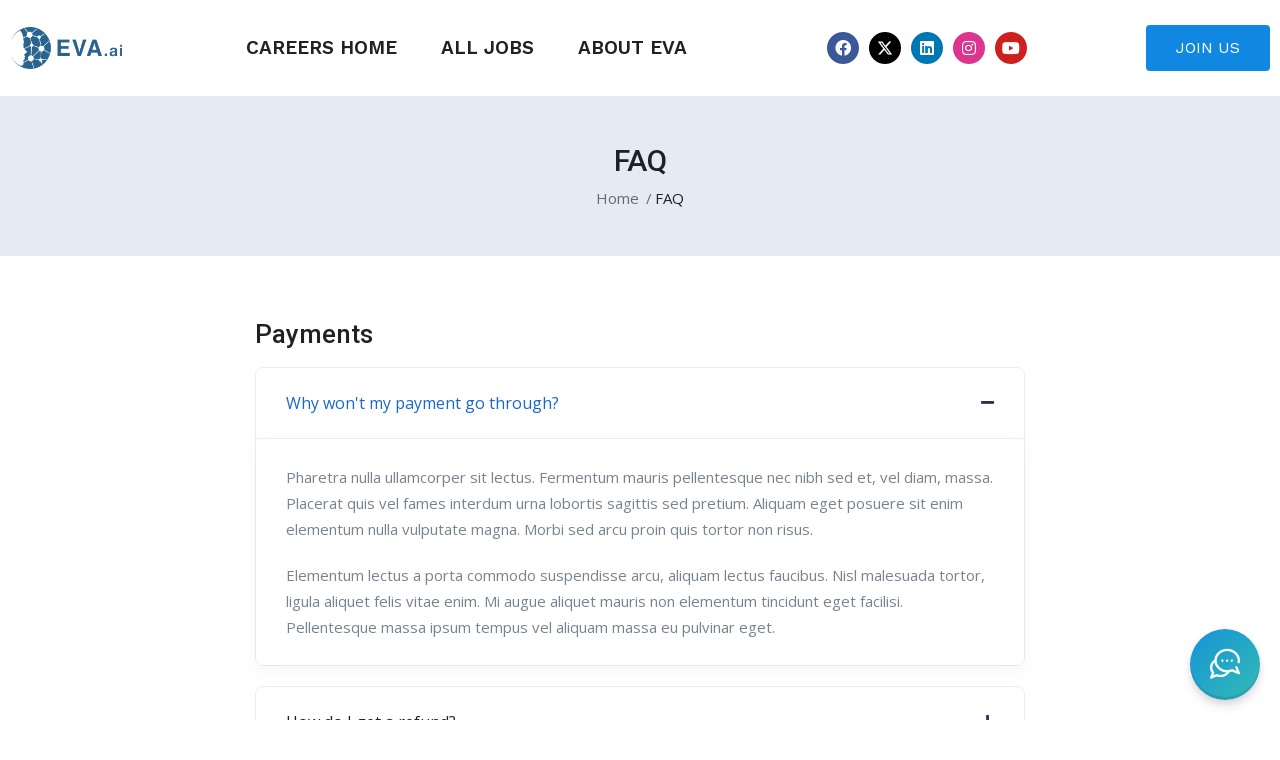

--- FILE ---
content_type: text/html; charset=UTF-8
request_url: https://apply-jobs.eva.ai/faq/
body_size: 15696
content:
<!DOCTYPE html>
<html lang="en-US" class="no-js">
<head>
	<meta charset="UTF-8">
	<meta name="viewport" content="width=device-width">
	<link rel="profile" href="//gmpg.org/xfn/11">
	
	<meta name='robots' content='index, follow, max-image-preview:large, max-snippet:-1, max-video-preview:-1' />

<!-- Google Tag Manager for WordPress by gtm4wp.com -->
<script data-cfasync="false" data-pagespeed-no-defer>
	var gtm4wp_datalayer_name = "dataLayer";
	var dataLayer = dataLayer || [];
</script>
<!-- End Google Tag Manager for WordPress by gtm4wp.com -->
	<!-- This site is optimized with the Yoast SEO plugin v19.13 - https://yoast.com/wordpress/plugins/seo/ -->
	<title>FAQ - EVA.ai</title>
	<link rel="canonical" href="https://apply-jobs.eva.ai/faq/" />
	<meta property="og:locale" content="en_US" />
	<meta property="og:type" content="article" />
	<meta property="og:title" content="FAQ - EVA.ai" />
	<meta property="og:description" content="Payments Why won&#8217;t my payment go through? Pharetra nulla ullamcorper sit lectus. Fermentum mauris pellentesque nec nibh sed et, vel diam, massa. Placerat quis vel fames interdum urna lobortis sagittis sed pretium. Aliquam eget posuere sit enim elementum nulla vulputate magna. Morbi sed arcu proin quis tortor non risus. Elementum lectus a porta commodo suspendisse [&hellip;]" />
	<meta property="og:url" content="https://apply-jobs.eva.ai/faq/" />
	<meta property="og:site_name" content="EVA.ai" />
	<meta property="article:publisher" content="https://www.facebook.com/evadotai" />
	<meta property="og:image" content="https://apply-jobs.eva.ai/wp-content/uploads/2021/03/h52.jpg" />
	<meta property="og:image:width" content="600" />
	<meta property="og:image:height" content="600" />
	<meta property="og:image:type" content="image/jpeg" />
	<meta name="twitter:card" content="summary_large_image" />
	<meta name="twitter:site" content="@meetevaai" />
	<meta name="twitter:label1" content="Est. reading time" />
	<meta name="twitter:data1" content="2 minutes" />
	<script type="application/ld+json" class="yoast-schema-graph">{"@context":"https://schema.org","@graph":[{"@type":"WebPage","@id":"https://apply-jobs.eva.ai/faq/","url":"https://apply-jobs.eva.ai/faq/","name":"FAQ - EVA.ai","isPartOf":{"@id":"https://apply-jobs.eva.ai/#website"},"datePublished":"2021-03-10T09:28:00+00:00","dateModified":"2021-03-10T09:28:00+00:00","breadcrumb":{"@id":"https://apply-jobs.eva.ai/faq/#breadcrumb"},"inLanguage":"en-US","potentialAction":[{"@type":"ReadAction","target":["https://apply-jobs.eva.ai/faq/"]}]},{"@type":"BreadcrumbList","@id":"https://apply-jobs.eva.ai/faq/#breadcrumb","itemListElement":[{"@type":"ListItem","position":1,"name":"Home","item":"https://apply-jobs.eva.ai/"},{"@type":"ListItem","position":2,"name":"FAQ"}]},{"@type":"WebSite","@id":"https://apply-jobs.eva.ai/#website","url":"https://apply-jobs.eva.ai/","name":"EVA.ai","description":"Powering HR 4.0 | Automation-first Experience-driven HCM solutions","publisher":{"@id":"https://apply-jobs.eva.ai/#organization"},"potentialAction":[{"@type":"SearchAction","target":{"@type":"EntryPoint","urlTemplate":"https://apply-jobs.eva.ai/?s={search_term_string}"},"query-input":"required name=search_term_string"}],"inLanguage":"en-US"},{"@type":"Organization","@id":"https://apply-jobs.eva.ai/#organization","name":"EVA.ai","url":"https://apply-jobs.eva.ai/","logo":{"@type":"ImageObject","inLanguage":"en-US","@id":"https://apply-jobs.eva.ai/#/schema/logo/image/","url":"https://apply-jobs.eva.ai/wp-content/uploads/2021/03/eva_logo_blue_text.png","contentUrl":"https://apply-jobs.eva.ai/wp-content/uploads/2021/03/eva_logo_blue_text.png","width":1373,"height":616,"caption":"EVA.ai"},"image":{"@id":"https://apply-jobs.eva.ai/#/schema/logo/image/"},"sameAs":["https://www.linkedin.com/company/evaai","https://www.facebook.com/evadotai","https://twitter.com/meetevaai"]}]}</script>
	<!-- / Yoast SEO plugin. -->


<link rel='dns-prefetch' href='//apply.eva.ai' />
<link rel='dns-prefetch' href='//maps.googleapis.com' />
<link rel='dns-prefetch' href='//fonts.googleapis.com' />
<link rel='dns-prefetch' href='//www.googletagmanager.com' />
<link rel='preconnect' href='https://fonts.gstatic.com' crossorigin />
<link rel="alternate" type="application/rss+xml" title="EVA.ai &raquo; Feed" href="https://apply-jobs.eva.ai/feed/" />
<link rel="alternate" title="oEmbed (JSON)" type="application/json+oembed" href="https://apply-jobs.eva.ai/wp-json/oembed/1.0/embed?url=https%3A%2F%2Fapply-jobs.eva.ai%2Ffaq%2F" />
<link rel="alternate" title="oEmbed (XML)" type="text/xml+oembed" href="https://apply-jobs.eva.ai/wp-json/oembed/1.0/embed?url=https%3A%2F%2Fapply-jobs.eva.ai%2Ffaq%2F&#038;format=xml" />
<style id='wp-img-auto-sizes-contain-inline-css' type='text/css'>
img:is([sizes=auto i],[sizes^="auto," i]){contain-intrinsic-size:3000px 1500px}
/*# sourceURL=wp-img-auto-sizes-contain-inline-css */
</style>
<style id='wp-emoji-styles-inline-css' type='text/css'>

	img.wp-smiley, img.emoji {
		display: inline !important;
		border: none !important;
		box-shadow: none !important;
		height: 1em !important;
		width: 1em !important;
		margin: 0 0.07em !important;
		vertical-align: -0.1em !important;
		background: none !important;
		padding: 0 !important;
	}
/*# sourceURL=wp-emoji-styles-inline-css */
</style>
<style id='wp-block-library-inline-css' type='text/css'>
:root{--wp-block-synced-color:#7a00df;--wp-block-synced-color--rgb:122,0,223;--wp-bound-block-color:var(--wp-block-synced-color);--wp-editor-canvas-background:#ddd;--wp-admin-theme-color:#007cba;--wp-admin-theme-color--rgb:0,124,186;--wp-admin-theme-color-darker-10:#006ba1;--wp-admin-theme-color-darker-10--rgb:0,107,160.5;--wp-admin-theme-color-darker-20:#005a87;--wp-admin-theme-color-darker-20--rgb:0,90,135;--wp-admin-border-width-focus:2px}@media (min-resolution:192dpi){:root{--wp-admin-border-width-focus:1.5px}}.wp-element-button{cursor:pointer}:root .has-very-light-gray-background-color{background-color:#eee}:root .has-very-dark-gray-background-color{background-color:#313131}:root .has-very-light-gray-color{color:#eee}:root .has-very-dark-gray-color{color:#313131}:root .has-vivid-green-cyan-to-vivid-cyan-blue-gradient-background{background:linear-gradient(135deg,#00d084,#0693e3)}:root .has-purple-crush-gradient-background{background:linear-gradient(135deg,#34e2e4,#4721fb 50%,#ab1dfe)}:root .has-hazy-dawn-gradient-background{background:linear-gradient(135deg,#faaca8,#dad0ec)}:root .has-subdued-olive-gradient-background{background:linear-gradient(135deg,#fafae1,#67a671)}:root .has-atomic-cream-gradient-background{background:linear-gradient(135deg,#fdd79a,#004a59)}:root .has-nightshade-gradient-background{background:linear-gradient(135deg,#330968,#31cdcf)}:root .has-midnight-gradient-background{background:linear-gradient(135deg,#020381,#2874fc)}:root{--wp--preset--font-size--normal:16px;--wp--preset--font-size--huge:42px}.has-regular-font-size{font-size:1em}.has-larger-font-size{font-size:2.625em}.has-normal-font-size{font-size:var(--wp--preset--font-size--normal)}.has-huge-font-size{font-size:var(--wp--preset--font-size--huge)}.has-text-align-center{text-align:center}.has-text-align-left{text-align:left}.has-text-align-right{text-align:right}.has-fit-text{white-space:nowrap!important}#end-resizable-editor-section{display:none}.aligncenter{clear:both}.items-justified-left{justify-content:flex-start}.items-justified-center{justify-content:center}.items-justified-right{justify-content:flex-end}.items-justified-space-between{justify-content:space-between}.screen-reader-text{border:0;clip-path:inset(50%);height:1px;margin:-1px;overflow:hidden;padding:0;position:absolute;width:1px;word-wrap:normal!important}.screen-reader-text:focus{background-color:#ddd;clip-path:none;color:#444;display:block;font-size:1em;height:auto;left:5px;line-height:normal;padding:15px 23px 14px;text-decoration:none;top:5px;width:auto;z-index:100000}html :where(.has-border-color){border-style:solid}html :where([style*=border-top-color]){border-top-style:solid}html :where([style*=border-right-color]){border-right-style:solid}html :where([style*=border-bottom-color]){border-bottom-style:solid}html :where([style*=border-left-color]){border-left-style:solid}html :where([style*=border-width]){border-style:solid}html :where([style*=border-top-width]){border-top-style:solid}html :where([style*=border-right-width]){border-right-style:solid}html :where([style*=border-bottom-width]){border-bottom-style:solid}html :where([style*=border-left-width]){border-left-style:solid}html :where(img[class*=wp-image-]){height:auto;max-width:100%}:where(figure){margin:0 0 1em}html :where(.is-position-sticky){--wp-admin--admin-bar--position-offset:var(--wp-admin--admin-bar--height,0px)}@media screen and (max-width:600px){html :where(.is-position-sticky){--wp-admin--admin-bar--position-offset:0px}}

/*# sourceURL=wp-block-library-inline-css */
</style><style id='global-styles-inline-css' type='text/css'>
:root{--wp--preset--aspect-ratio--square: 1;--wp--preset--aspect-ratio--4-3: 4/3;--wp--preset--aspect-ratio--3-4: 3/4;--wp--preset--aspect-ratio--3-2: 3/2;--wp--preset--aspect-ratio--2-3: 2/3;--wp--preset--aspect-ratio--16-9: 16/9;--wp--preset--aspect-ratio--9-16: 9/16;--wp--preset--color--black: #000000;--wp--preset--color--cyan-bluish-gray: #abb8c3;--wp--preset--color--white: #ffffff;--wp--preset--color--pale-pink: #f78da7;--wp--preset--color--vivid-red: #cf2e2e;--wp--preset--color--luminous-vivid-orange: #ff6900;--wp--preset--color--luminous-vivid-amber: #fcb900;--wp--preset--color--light-green-cyan: #7bdcb5;--wp--preset--color--vivid-green-cyan: #00d084;--wp--preset--color--pale-cyan-blue: #8ed1fc;--wp--preset--color--vivid-cyan-blue: #0693e3;--wp--preset--color--vivid-purple: #9b51e0;--wp--preset--gradient--vivid-cyan-blue-to-vivid-purple: linear-gradient(135deg,rgb(6,147,227) 0%,rgb(155,81,224) 100%);--wp--preset--gradient--light-green-cyan-to-vivid-green-cyan: linear-gradient(135deg,rgb(122,220,180) 0%,rgb(0,208,130) 100%);--wp--preset--gradient--luminous-vivid-amber-to-luminous-vivid-orange: linear-gradient(135deg,rgb(252,185,0) 0%,rgb(255,105,0) 100%);--wp--preset--gradient--luminous-vivid-orange-to-vivid-red: linear-gradient(135deg,rgb(255,105,0) 0%,rgb(207,46,46) 100%);--wp--preset--gradient--very-light-gray-to-cyan-bluish-gray: linear-gradient(135deg,rgb(238,238,238) 0%,rgb(169,184,195) 100%);--wp--preset--gradient--cool-to-warm-spectrum: linear-gradient(135deg,rgb(74,234,220) 0%,rgb(151,120,209) 20%,rgb(207,42,186) 40%,rgb(238,44,130) 60%,rgb(251,105,98) 80%,rgb(254,248,76) 100%);--wp--preset--gradient--blush-light-purple: linear-gradient(135deg,rgb(255,206,236) 0%,rgb(152,150,240) 100%);--wp--preset--gradient--blush-bordeaux: linear-gradient(135deg,rgb(254,205,165) 0%,rgb(254,45,45) 50%,rgb(107,0,62) 100%);--wp--preset--gradient--luminous-dusk: linear-gradient(135deg,rgb(255,203,112) 0%,rgb(199,81,192) 50%,rgb(65,88,208) 100%);--wp--preset--gradient--pale-ocean: linear-gradient(135deg,rgb(255,245,203) 0%,rgb(182,227,212) 50%,rgb(51,167,181) 100%);--wp--preset--gradient--electric-grass: linear-gradient(135deg,rgb(202,248,128) 0%,rgb(113,206,126) 100%);--wp--preset--gradient--midnight: linear-gradient(135deg,rgb(2,3,129) 0%,rgb(40,116,252) 100%);--wp--preset--font-size--small: 13px;--wp--preset--font-size--medium: 20px;--wp--preset--font-size--large: 36px;--wp--preset--font-size--x-large: 42px;--wp--preset--spacing--20: 0.44rem;--wp--preset--spacing--30: 0.67rem;--wp--preset--spacing--40: 1rem;--wp--preset--spacing--50: 1.5rem;--wp--preset--spacing--60: 2.25rem;--wp--preset--spacing--70: 3.38rem;--wp--preset--spacing--80: 5.06rem;--wp--preset--shadow--natural: 6px 6px 9px rgba(0, 0, 0, 0.2);--wp--preset--shadow--deep: 12px 12px 50px rgba(0, 0, 0, 0.4);--wp--preset--shadow--sharp: 6px 6px 0px rgba(0, 0, 0, 0.2);--wp--preset--shadow--outlined: 6px 6px 0px -3px rgb(255, 255, 255), 6px 6px rgb(0, 0, 0);--wp--preset--shadow--crisp: 6px 6px 0px rgb(0, 0, 0);}:where(.is-layout-flex){gap: 0.5em;}:where(.is-layout-grid){gap: 0.5em;}body .is-layout-flex{display: flex;}.is-layout-flex{flex-wrap: wrap;align-items: center;}.is-layout-flex > :is(*, div){margin: 0;}body .is-layout-grid{display: grid;}.is-layout-grid > :is(*, div){margin: 0;}:where(.wp-block-columns.is-layout-flex){gap: 2em;}:where(.wp-block-columns.is-layout-grid){gap: 2em;}:where(.wp-block-post-template.is-layout-flex){gap: 1.25em;}:where(.wp-block-post-template.is-layout-grid){gap: 1.25em;}.has-black-color{color: var(--wp--preset--color--black) !important;}.has-cyan-bluish-gray-color{color: var(--wp--preset--color--cyan-bluish-gray) !important;}.has-white-color{color: var(--wp--preset--color--white) !important;}.has-pale-pink-color{color: var(--wp--preset--color--pale-pink) !important;}.has-vivid-red-color{color: var(--wp--preset--color--vivid-red) !important;}.has-luminous-vivid-orange-color{color: var(--wp--preset--color--luminous-vivid-orange) !important;}.has-luminous-vivid-amber-color{color: var(--wp--preset--color--luminous-vivid-amber) !important;}.has-light-green-cyan-color{color: var(--wp--preset--color--light-green-cyan) !important;}.has-vivid-green-cyan-color{color: var(--wp--preset--color--vivid-green-cyan) !important;}.has-pale-cyan-blue-color{color: var(--wp--preset--color--pale-cyan-blue) !important;}.has-vivid-cyan-blue-color{color: var(--wp--preset--color--vivid-cyan-blue) !important;}.has-vivid-purple-color{color: var(--wp--preset--color--vivid-purple) !important;}.has-black-background-color{background-color: var(--wp--preset--color--black) !important;}.has-cyan-bluish-gray-background-color{background-color: var(--wp--preset--color--cyan-bluish-gray) !important;}.has-white-background-color{background-color: var(--wp--preset--color--white) !important;}.has-pale-pink-background-color{background-color: var(--wp--preset--color--pale-pink) !important;}.has-vivid-red-background-color{background-color: var(--wp--preset--color--vivid-red) !important;}.has-luminous-vivid-orange-background-color{background-color: var(--wp--preset--color--luminous-vivid-orange) !important;}.has-luminous-vivid-amber-background-color{background-color: var(--wp--preset--color--luminous-vivid-amber) !important;}.has-light-green-cyan-background-color{background-color: var(--wp--preset--color--light-green-cyan) !important;}.has-vivid-green-cyan-background-color{background-color: var(--wp--preset--color--vivid-green-cyan) !important;}.has-pale-cyan-blue-background-color{background-color: var(--wp--preset--color--pale-cyan-blue) !important;}.has-vivid-cyan-blue-background-color{background-color: var(--wp--preset--color--vivid-cyan-blue) !important;}.has-vivid-purple-background-color{background-color: var(--wp--preset--color--vivid-purple) !important;}.has-black-border-color{border-color: var(--wp--preset--color--black) !important;}.has-cyan-bluish-gray-border-color{border-color: var(--wp--preset--color--cyan-bluish-gray) !important;}.has-white-border-color{border-color: var(--wp--preset--color--white) !important;}.has-pale-pink-border-color{border-color: var(--wp--preset--color--pale-pink) !important;}.has-vivid-red-border-color{border-color: var(--wp--preset--color--vivid-red) !important;}.has-luminous-vivid-orange-border-color{border-color: var(--wp--preset--color--luminous-vivid-orange) !important;}.has-luminous-vivid-amber-border-color{border-color: var(--wp--preset--color--luminous-vivid-amber) !important;}.has-light-green-cyan-border-color{border-color: var(--wp--preset--color--light-green-cyan) !important;}.has-vivid-green-cyan-border-color{border-color: var(--wp--preset--color--vivid-green-cyan) !important;}.has-pale-cyan-blue-border-color{border-color: var(--wp--preset--color--pale-cyan-blue) !important;}.has-vivid-cyan-blue-border-color{border-color: var(--wp--preset--color--vivid-cyan-blue) !important;}.has-vivid-purple-border-color{border-color: var(--wp--preset--color--vivid-purple) !important;}.has-vivid-cyan-blue-to-vivid-purple-gradient-background{background: var(--wp--preset--gradient--vivid-cyan-blue-to-vivid-purple) !important;}.has-light-green-cyan-to-vivid-green-cyan-gradient-background{background: var(--wp--preset--gradient--light-green-cyan-to-vivid-green-cyan) !important;}.has-luminous-vivid-amber-to-luminous-vivid-orange-gradient-background{background: var(--wp--preset--gradient--luminous-vivid-amber-to-luminous-vivid-orange) !important;}.has-luminous-vivid-orange-to-vivid-red-gradient-background{background: var(--wp--preset--gradient--luminous-vivid-orange-to-vivid-red) !important;}.has-very-light-gray-to-cyan-bluish-gray-gradient-background{background: var(--wp--preset--gradient--very-light-gray-to-cyan-bluish-gray) !important;}.has-cool-to-warm-spectrum-gradient-background{background: var(--wp--preset--gradient--cool-to-warm-spectrum) !important;}.has-blush-light-purple-gradient-background{background: var(--wp--preset--gradient--blush-light-purple) !important;}.has-blush-bordeaux-gradient-background{background: var(--wp--preset--gradient--blush-bordeaux) !important;}.has-luminous-dusk-gradient-background{background: var(--wp--preset--gradient--luminous-dusk) !important;}.has-pale-ocean-gradient-background{background: var(--wp--preset--gradient--pale-ocean) !important;}.has-electric-grass-gradient-background{background: var(--wp--preset--gradient--electric-grass) !important;}.has-midnight-gradient-background{background: var(--wp--preset--gradient--midnight) !important;}.has-small-font-size{font-size: var(--wp--preset--font-size--small) !important;}.has-medium-font-size{font-size: var(--wp--preset--font-size--medium) !important;}.has-large-font-size{font-size: var(--wp--preset--font-size--large) !important;}.has-x-large-font-size{font-size: var(--wp--preset--font-size--x-large) !important;}
/*# sourceURL=global-styles-inline-css */
</style>

<style id='classic-theme-styles-inline-css' type='text/css'>
/*! This file is auto-generated */
.wp-block-button__link{color:#fff;background-color:#32373c;border-radius:9999px;box-shadow:none;text-decoration:none;padding:calc(.667em + 2px) calc(1.333em + 2px);font-size:1.125em}.wp-block-file__button{background:#32373c;color:#fff;text-decoration:none}
/*# sourceURL=/wp-includes/css/classic-themes.min.css */
</style>
<link rel='stylesheet' id='contact-form-7-css' href='https://apply-jobs.eva.ai/wp-content/plugins/contact-form-7/includes/css/styles.css?ver=5.4.1' type='text/css' media='all' />
<link rel='stylesheet' id='eva-job-manager-css' href='https://apply-jobs.eva.ai/wp-content/plugins/eva-manager/assets/css/eva-job-manager.css?ver=2.0' type='text/css' media='all' />
<link rel='stylesheet' id='rs-plugin-settings-css' href='https://apply-jobs.eva.ai/wp-content/plugins/revslider/public/assets/css/rs6.css?ver=6.4.11' type='text/css' media='all' />
<style id='rs-plugin-settings-inline-css' type='text/css'>
#rs-demo-id {}
/*# sourceURL=rs-plugin-settings-inline-css */
</style>
<link rel='stylesheet' id='woocommerce-layout-css' href='https://apply-jobs.eva.ai/wp-content/plugins/woocommerce/assets/css/woocommerce-layout.css?ver=5.4.4' type='text/css' media='all' />
<link rel='stylesheet' id='woocommerce-smallscreen-css' href='https://apply-jobs.eva.ai/wp-content/plugins/woocommerce/assets/css/woocommerce-smallscreen.css?ver=5.4.4' type='text/css' media='only screen and (max-width: 768px)' />
<link rel='stylesheet' id='woocommerce-general-css' href='https://apply-jobs.eva.ai/wp-content/plugins/woocommerce/assets/css/woocommerce.css?ver=5.4.4' type='text/css' media='all' />
<style id='woocommerce-inline-inline-css' type='text/css'>
.woocommerce form .form-row .required { visibility: visible; }
/*# sourceURL=woocommerce-inline-inline-css */
</style>
<link rel='stylesheet' id='magnific-css' href='https://apply-jobs.eva.ai/wp-content/plugins/wp-job-board-pro/assets/js/magnific/magnific-popup.css?ver=1.1.0' type='text/css' media='all' />
<link rel='stylesheet' id='perfect-scrollbar-jquery-css' href='https://apply-jobs.eva.ai/wp-content/plugins/wp-private-message/assets/css/perfect-scrollbar.css?ver=6.9' type='text/css' media='all' />
<link rel='stylesheet' id='leaflet-css' href='https://apply-jobs.eva.ai/wp-content/plugins/wp-job-board-pro/assets/js/leaflet/leaflet.css?ver=1.5.1' type='text/css' media='all' />
<link rel='stylesheet' id='elementor-icons-css' href='https://apply-jobs.eva.ai/wp-content/plugins/elementor/assets/lib/eicons/css/elementor-icons.min.css?ver=5.11.0' type='text/css' media='all' />
<link rel='stylesheet' id='elementor-animations-css' href='https://apply-jobs.eva.ai/wp-content/plugins/elementor/assets/lib/animations/animations.min.css?ver=3.2.5' type='text/css' media='all' />
<link rel='stylesheet' id='elementor-frontend-css' href='https://apply-jobs.eva.ai/wp-content/plugins/elementor/assets/css/frontend.min.css?ver=3.2.5' type='text/css' media='all' />
<style id='elementor-frontend-inline-css' type='text/css'>
@font-face{font-family:eicons;src:url(https://apply-jobs.eva.ai/wp-content/plugins/elementor/assets/lib/eicons/fonts/eicons.eot?5.10.0);src:url(https://apply-jobs.eva.ai/wp-content/plugins/elementor/assets/lib/eicons/fonts/eicons.eot?5.10.0#iefix) format("embedded-opentype"),url(https://apply-jobs.eva.ai/wp-content/plugins/elementor/assets/lib/eicons/fonts/eicons.woff2?5.10.0) format("woff2"),url(https://apply-jobs.eva.ai/wp-content/plugins/elementor/assets/lib/eicons/fonts/eicons.woff?5.10.0) format("woff"),url(https://apply-jobs.eva.ai/wp-content/plugins/elementor/assets/lib/eicons/fonts/eicons.ttf?5.10.0) format("truetype"),url(https://apply-jobs.eva.ai/wp-content/plugins/elementor/assets/lib/eicons/fonts/eicons.svg?5.10.0#eicon) format("svg");font-weight:400;font-style:normal}
/*# sourceURL=elementor-frontend-inline-css */
</style>
<link rel='stylesheet' id='elementor-post-4593-css' href='https://apply-jobs.eva.ai/wp-content/uploads/elementor/css/post-4593.css?ver=1625239372' type='text/css' media='all' />
<link rel='stylesheet' id='elementor-post-4701-css' href='https://apply-jobs.eva.ai/wp-content/uploads/elementor/css/post-4701.css?ver=1625673323' type='text/css' media='all' />
<link rel='stylesheet' id='superio-woocommerce-css' href='https://apply-jobs.eva.ai/wp-content/themes/superio/css/woocommerce.css?ver=1.0.0' type='text/css' media='all' />
<link rel='stylesheet' id='superio-theme-fonts-css' href='https://fonts.googleapis.com/css?family=Jost:400,500,600,700,800&#038;subset=latin%2Clatin-ext' type='text/css' media='all' />
<link rel='stylesheet' id='all-awesome-css' href='https://apply-jobs.eva.ai/wp-content/themes/superio/css/all-awesome.css?ver=5.11.2' type='text/css' media='all' />
<link rel='stylesheet' id='superio-flaticon-css' href='https://apply-jobs.eva.ai/wp-content/themes/superio/css/flaticon.css?ver=1.0.0' type='text/css' media='all' />
<link rel='stylesheet' id='themify-icons-css' href='https://apply-jobs.eva.ai/wp-content/themes/superio/css/themify-icons.css?ver=1.0.0' type='text/css' media='all' />
<link rel='stylesheet' id='animate-css' href='https://apply-jobs.eva.ai/wp-content/themes/superio/css/animate.css?ver=3.6.0' type='text/css' media='all' />
<link rel='stylesheet' id='bootstrap-css' href='https://apply-jobs.eva.ai/wp-content/themes/superio/css/bootstrap.css?ver=3.2.0' type='text/css' media='all' />
<link rel='stylesheet' id='slick-css' href='https://apply-jobs.eva.ai/wp-content/themes/superio/css/slick.css?ver=1.8.0' type='text/css' media='all' />
<link rel='stylesheet' id='magnific-popup-css' href='https://apply-jobs.eva.ai/wp-content/themes/superio/css/magnific-popup.css?ver=1.1.0' type='text/css' media='all' />
<link rel='stylesheet' id='perfect-scrollbar-css' href='https://apply-jobs.eva.ai/wp-content/themes/superio/css/perfect-scrollbar.css?ver=0.6.12' type='text/css' media='all' />
<link rel='stylesheet' id='sliding-menu-css' href='https://apply-jobs.eva.ai/wp-content/themes/superio/css/sliding-menu.min.css?ver=0.3.0' type='text/css' media='all' />
<link rel='stylesheet' id='superio-template-css' href='https://apply-jobs.eva.ai/wp-content/themes/superio/css/template.css?ver=1.0' type='text/css' media='all' />
<style id='superio-template-inline-css' type='text/css'>
:root {--superio-theme-color: #1088e2;--superio-theme-hover-color: #086bb5;--superio-theme-color-001: rgba(16, 136, 226, 0.01);		  --superio-theme-color-01: rgba(16, 136, 226, 0.1);		  --superio-theme-color-015: rgba(16, 136, 226, 0.15);		  --superio-theme-color-007: rgba(16, 136, 226, 0.07);		  --superio-theme-color-008: rgba(16, 136, 226, 0.08);		  --superio-theme-color-08: rgba(16, 136, 226, 0.8);		  --superio-theme-color-005: rgba(16, 136, 226, 0.05);--superio-main-font: 'Open Sans';--superio-heading-font: 'Roboto';}#apus-header-mobile {background-color: #ffffff;}
/*# sourceURL=superio-template-inline-css */
</style>
<link rel='stylesheet' id='superio-style-css' href='https://apply-jobs.eva.ai/wp-content/themes/superio/style.css?ver=1.0' type='text/css' media='all' />
<link rel="preload" as="style" href="https://fonts.googleapis.com/css?family=Open%20Sans:300,400,600,700,800,300italic,400italic,600italic,700italic,800italic%7CRoboto:100,300,400,500,700,900,100italic,300italic,400italic,500italic,700italic,900italic&#038;subset=latin&#038;display=swap&#038;ver=1720973870" /><link rel="stylesheet" href="https://fonts.googleapis.com/css?family=Open%20Sans:300,400,600,700,800,300italic,400italic,600italic,700italic,800italic%7CRoboto:100,300,400,500,700,900,100italic,300italic,400italic,500italic,700italic,900italic&#038;subset=latin&#038;display=swap&#038;ver=1720973870" media="print" onload="this.media='all'"><noscript><link rel="stylesheet" href="https://fonts.googleapis.com/css?family=Open%20Sans:300,400,600,700,800,300italic,400italic,600italic,700italic,800italic%7CRoboto:100,300,400,500,700,900,100italic,300italic,400italic,500italic,700italic,900italic&#038;subset=latin&#038;display=swap&#038;ver=1720973870" /></noscript><link rel='stylesheet' id='google-fonts-1-css' href='https://fonts.googleapis.com/css?family=Roboto%3A100%2C100italic%2C200%2C200italic%2C300%2C300italic%2C400%2C400italic%2C500%2C500italic%2C600%2C600italic%2C700%2C700italic%2C800%2C800italic%2C900%2C900italic%7CRoboto+Slab%3A100%2C100italic%2C200%2C200italic%2C300%2C300italic%2C400%2C400italic%2C500%2C500italic%2C600%2C600italic%2C700%2C700italic%2C800%2C800italic%2C900%2C900italic&#038;display=auto&#038;ver=6.9' type='text/css' media='all' />
<link rel='stylesheet' id='elementor-icons-shared-0-css' href='https://apply-jobs.eva.ai/wp-content/plugins/elementor/assets/lib/font-awesome/css/fontawesome.min.css?ver=5.15.1' type='text/css' media='all' />
<link rel='stylesheet' id='elementor-icons-fa-solid-css' href='https://apply-jobs.eva.ai/wp-content/plugins/elementor/assets/lib/font-awesome/css/solid.min.css?ver=5.15.1' type='text/css' media='all' />
<script type="text/javascript" src="https://apply-jobs.eva.ai/wp-includes/js/jquery/jquery.min.js?ver=3.7.1" id="jquery-core-js"></script>
<script type="text/javascript" src="https://apply-jobs.eva.ai/wp-includes/js/jquery/jquery-migrate.min.js?ver=3.4.1" id="jquery-migrate-js"></script>
<script type="text/javascript" src="https://apply-jobs.eva.ai/wp-content/plugins/revslider/public/assets/js/rbtools.min.js?ver=6.4.8" id="tp-tools-js"></script>
<script type="text/javascript" src="https://apply-jobs.eva.ai/wp-content/plugins/revslider/public/assets/js/rs6.min.js?ver=6.4.11" id="revmin-js"></script>
<script type="text/javascript" src="//maps.googleapis.com/maps/api/js?key=AIzaSyBM4tfykP2TE3AhzWQCRnYn0wP29TBU5K8&amp;libraries=geometry%2Cplaces&amp;ver=6.9" id="google-maps-js"></script>
<link rel="https://api.w.org/" href="https://apply-jobs.eva.ai/wp-json/" /><link rel="alternate" title="JSON" type="application/json" href="https://apply-jobs.eva.ai/wp-json/wp/v2/pages/4701" /><link rel="EditURI" type="application/rsd+xml" title="RSD" href="https://apply-jobs.eva.ai/xmlrpc.php?rsd" />
<meta name="generator" content="WordPress 6.9" />
<meta name="generator" content="WooCommerce 5.4.4" />
<link rel='shortlink' href='https://apply-jobs.eva.ai/?p=4701' />
<meta name="framework" content="Redux 4.1.24" /><meta name="generator" content="Site Kit by Google 1.164.0" />
<!-- Google Tag Manager for WordPress by gtm4wp.com -->
<!-- GTM Container placement set to off -->
<script data-cfasync="false" data-pagespeed-no-defer type="text/javascript">
	var dataLayer_content = {"pagePostType":"page","pagePostType2":"single-page","pagePostAuthor":"eva-admin"};
	dataLayer.push( dataLayer_content );
</script>
<script>
	console.warn && console.warn("[GTM4WP] Google Tag Manager container code placement set to OFF !!!");
	console.warn && console.warn("[GTM4WP] Data layer codes are active but GTM container must be loaded using custom coding !!!");
</script>
<!-- End Google Tag Manager for WordPress by gtm4wp.com -->	<noscript><style>.woocommerce-product-gallery{ opacity: 1 !important; }</style></noscript>
	<meta name="generator" content="Powered by Slider Revolution 6.4.11 - responsive, Mobile-Friendly Slider Plugin for WordPress with comfortable drag and drop interface." />
<link rel="icon" href="https://apply-jobs.eva.ai/wp-content/uploads/2021/09/cropped-eva_logo_blue_1024-32x32.png" sizes="32x32" />
<link rel="icon" href="https://apply-jobs.eva.ai/wp-content/uploads/2021/09/cropped-eva_logo_blue_1024-192x192.png" sizes="192x192" />
<link rel="apple-touch-icon" href="https://apply-jobs.eva.ai/wp-content/uploads/2021/09/cropped-eva_logo_blue_1024-180x180.png" />
<meta name="msapplication-TileImage" content="https://apply-jobs.eva.ai/wp-content/uploads/2021/09/cropped-eva_logo_blue_1024-270x270.png" />
<script type="text/javascript">function setREVStartSize(e){
			//window.requestAnimationFrame(function() {				 
				window.RSIW = window.RSIW===undefined ? window.innerWidth : window.RSIW;	
				window.RSIH = window.RSIH===undefined ? window.innerHeight : window.RSIH;	
				try {								
					var pw = document.getElementById(e.c).parentNode.offsetWidth,
						newh;
					pw = pw===0 || isNaN(pw) ? window.RSIW : pw;
					e.tabw = e.tabw===undefined ? 0 : parseInt(e.tabw);
					e.thumbw = e.thumbw===undefined ? 0 : parseInt(e.thumbw);
					e.tabh = e.tabh===undefined ? 0 : parseInt(e.tabh);
					e.thumbh = e.thumbh===undefined ? 0 : parseInt(e.thumbh);
					e.tabhide = e.tabhide===undefined ? 0 : parseInt(e.tabhide);
					e.thumbhide = e.thumbhide===undefined ? 0 : parseInt(e.thumbhide);
					e.mh = e.mh===undefined || e.mh=="" || e.mh==="auto" ? 0 : parseInt(e.mh,0);		
					if(e.layout==="fullscreen" || e.l==="fullscreen") 						
						newh = Math.max(e.mh,window.RSIH);					
					else{					
						e.gw = Array.isArray(e.gw) ? e.gw : [e.gw];
						for (var i in e.rl) if (e.gw[i]===undefined || e.gw[i]===0) e.gw[i] = e.gw[i-1];					
						e.gh = e.el===undefined || e.el==="" || (Array.isArray(e.el) && e.el.length==0)? e.gh : e.el;
						e.gh = Array.isArray(e.gh) ? e.gh : [e.gh];
						for (var i in e.rl) if (e.gh[i]===undefined || e.gh[i]===0) e.gh[i] = e.gh[i-1];
											
						var nl = new Array(e.rl.length),
							ix = 0,						
							sl;					
						e.tabw = e.tabhide>=pw ? 0 : e.tabw;
						e.thumbw = e.thumbhide>=pw ? 0 : e.thumbw;
						e.tabh = e.tabhide>=pw ? 0 : e.tabh;
						e.thumbh = e.thumbhide>=pw ? 0 : e.thumbh;					
						for (var i in e.rl) nl[i] = e.rl[i]<window.RSIW ? 0 : e.rl[i];
						sl = nl[0];									
						for (var i in nl) if (sl>nl[i] && nl[i]>0) { sl = nl[i]; ix=i;}															
						var m = pw>(e.gw[ix]+e.tabw+e.thumbw) ? 1 : (pw-(e.tabw+e.thumbw)) / (e.gw[ix]);					
						newh =  (e.gh[ix] * m) + (e.tabh + e.thumbh);
					}				
					if(window.rs_init_css===undefined) window.rs_init_css = document.head.appendChild(document.createElement("style"));					
					document.getElementById(e.c).height = newh+"px";
					window.rs_init_css.innerHTML += "#"+e.c+"_wrapper { height: "+newh+"px }";				
				} catch(e){
					console.log("Failure at Presize of Slider:" + e)
				}					   
			//});
		  };</script>
		<style type="text/css" id="wp-custom-css">
			.btn-add-job-shortlist {
	display: none !important;
}

.sidebar-job .job-detail-buttons .btn-apply {
	width: 100%;
	float: none;
}		</style>
		<link rel='stylesheet' id='elementor-post-70-css' href='https://apply-jobs.eva.ai/wp-content/uploads/elementor/css/post-70.css?ver=1740411528' type='text/css' media='all' />
<link rel='stylesheet' id='elementor-post-2028-css' href='https://apply-jobs.eva.ai/wp-content/uploads/elementor/css/post-2028.css?ver=1664887637' type='text/css' media='all' />
<link rel='stylesheet' id='google-fonts-2-css' href='https://fonts.googleapis.com/css?family=Work+Sans%3A100%2C100italic%2C200%2C200italic%2C300%2C300italic%2C400%2C400italic%2C500%2C500italic%2C600%2C600italic%2C700%2C700italic%2C800%2C800italic%2C900%2C900italic&#038;display=auto&#038;ver=6.9' type='text/css' media='all' />
<link rel='stylesheet' id='elementor-icons-fa-brands-css' href='https://apply-jobs.eva.ai/wp-content/plugins/elementor/assets/lib/font-awesome/css/brands.min.css?ver=5.15.1' type='text/css' media='all' />
</head>
<body class="wp-singular page-template-default page page-id-4701 wp-embed-responsive wp-theme-superio theme-superio woocommerce-no-js apus-body-loading image-lazy-loading body-footer-mobile has-header-sticky elementor-default elementor-kit-4593 elementor-page elementor-page-4701">

	<div class="apus-page-loading">
        <div class="apus-loader-inner" style="background-image: url('https://apply-jobs.eva.ai/wp-content/uploads/2021/09/meet_eva_ai_blue5.png'); width: 1681px; height: 1105px;"></div>
    </div>
<div id="wrapper-container" class="wrapper-container">
	<div id="apus-mobile-menu" class="apus-offcanvas hidden-lg"> 
    <div class="apus-offcanvas-body">

        <div class="header-offcanvas">
            <div class="container">
                <div class="flex-middle">
                                                                <div class="logo">
                            <a href="https://apply-jobs.eva.ai/" >
                                <img src="https://apply-jobs.eva.ai/wp-content/uploads/2024/07/eva_ai_white.png" alt="EVA.ai">
                            </a>
                        </div>
                                        <div class="ali-right flex-middle">
                                                                                                    <a class="btn-toggle-canvas" data-toggle="offcanvas">
                            <i class="ti-close"></i>
                        </a>
                    </div>
                </div>

            </div>
        </div>
        <div class="offcanvas-content flex-column flex">
            <div class="middle-offcanvas">

                <nav id="menu-main-menu-navbar" class="navbar navbar-offcanvas" role="navigation">
                    <div id="mobile-menu-container" class="menu-eva-main-menu-container"><ul id="menu-eva-main-menu" class=""><li id="menu-item-13993" class="menu-item-13993"><a href="https://apply-jobs.eva.ai/">Careers Home</a></li>
<li id="menu-item-14684" class="menu-item-14684"><a href="https://apply-jobs.eva.ai/jobs/">All Jobs</a></li>
<li id="menu-item-37230" class="menu-item-37230"><a href="https://eva.ai/">About EVA</a></li>
</ul></div>                </nav>
            </div>
        
                            
                <div class="header-mobile-bottom">

                    
                                            <aside class="widget_apus_socials_widget"><ul class="apus_socials style1">
    
                <li>
                    <a href="https://www.facebook.com/evadotai" class="facebook-f" target="_blank">
                        <i class="fab fa-facebook-f"></i>
                    </a>
                </li>
    
                <li>
                    <a href="https://twitter.com/meetevaai" class="twitter" target="_blank">
                        <i class="fab fa-twitter"></i>
                    </a>
                </li>
    
                <li>
                    <a href="https://www.youtube.com/channel/UCEuAZlW68feM8SGxjV3k9KQ/featured" class="youtube" target="_blank">
                        <i class="fab fa-youtube"></i>
                    </a>
                </li>
    
                <li>
                    <a href="https://www.linkedin.com/company/evaai/" class="linkedin-in" target="_blank">
                        <i class="fab fa-linkedin-in"></i>
                    </a>
                </li>
    
                <li>
                    <a href="https://www.instagram.com/eva.ai_hcm/" class="instagram" target="_blank">
                        <i class="fab fa-instagram"></i>
                    </a>
                </li>
    </ul>
</aside><aside class="widget_block"><div style="padding-bottom: 50px"></div></aside>                                    </div>
                    </div>
    </div>
</div>
<div class="over-dark"></div><div id="apus-header-mobile" class="header-mobile hidden-lg clearfix">    
    <div class="container">
        <div class="row">
            <div class="flex-middle">
                <div class="col-xs-6">
                                                                <div class="logo">
                            <a href="https://apply-jobs.eva.ai/" >
                                <img src="https://apply-jobs.eva.ai/wp-content/uploads/2024/07/eva_ai_white.png" alt="EVA.ai">
                            </a>
                        </div>
                                    </div>
                <div class="col-xs-6">
                    <div class="flex-middle justify-content-end">
                        
                        <a href="#navbar-offcanvas" class="btn-showmenu flex-column flex">
                            <span class="inner1"></span>
                            <span class="inner2"></span>
                            <span class="inner3"></span>
                        </a>
                    </div>
                </div>
            </div>
        </div>
    </div>
</div>
	<div id="apus-header" class="apus-header header-1-70 visible-lg"><div class="main-sticky-header">		<div data-elementor-type="wp-post" data-elementor-id="70" class="elementor elementor-70" data-elementor-settings="[]">
							<div class="elementor-section-wrap">
							<section class="elementor-section elementor-top-section elementor-element elementor-element-2713c88 elementor-section-boxed elementor-section-height-default elementor-section-height-default" data-id="2713c88" data-element_type="section">
						<div class="elementor-container elementor-column-gap-default">
					<div class="elementor-column elementor-col-25 elementor-top-column elementor-element elementor-element-27f9920" data-id="27f9920" data-element_type="column">
			<div class="elementor-widget-wrap elementor-element-populated">
								<div class="elementor-element elementor-element-49200bf elementor-widget__width-auto elementor-widget elementor-widget-apus_element_logo" data-id="49200bf" data-element_type="widget" data-widget_type="apus_element_logo.default">
				<div class="elementor-widget-container">
			        <div class="logo ">
                        <a href="https://apply-jobs.eva.ai/" >
                <span class="logo-main">
                    <img width="803" height="296" src="https://apply-jobs.eva.ai/wp-content/uploads/2024/07/eva_ai_blue.png" class="attachment-full size-full" alt="EVA AI Blue logo" decoding="async" fetchpriority="high" srcset="https://apply-jobs.eva.ai/wp-content/uploads/2024/07/eva_ai_blue.png 803w, https://apply-jobs.eva.ai/wp-content/uploads/2024/07/eva_ai_blue-300x111.png 300w, https://apply-jobs.eva.ai/wp-content/uploads/2024/07/eva_ai_blue-768x283.png 768w, https://apply-jobs.eva.ai/wp-content/uploads/2024/07/eva_ai_blue-600x221.png 600w" sizes="(max-width: 803px) 100vw, 803px" />                </span>
            </a>
        </div>
        		</div>
				</div>
					</div>
		</div>
				<div class="elementor-column elementor-col-25 elementor-top-column elementor-element elementor-element-13b08c2" data-id="13b08c2" data-element_type="column">
			<div class="elementor-widget-wrap elementor-element-populated">
								<div class="elementor-element elementor-element-36f4d38 elementor-widget__width-auto elementor-widget elementor-widget-apus_element_primary_menu" data-id="36f4d38" data-element_type="widget" data-widget_type="apus_element_primary_menu.default">
				<div class="elementor-widget-container">
			            <div class="main-menu menu-center ">
                <nav data-duration="400" class="apus-megamenu slide animate navbar" role="navigation">
                <div class="collapse navbar-collapse no-padding"><ul id="primary-menu" class="nav navbar-nav megamenu effect1"><li class="menu-item-13993 aligned-left"><a href="https://apply-jobs.eva.ai/">Careers Home</a></li>
<li class="menu-item-14684 aligned-left"><a href="https://apply-jobs.eva.ai/jobs/">All Jobs</a></li>
<li class="menu-item-37230 aligned-left"><a href="https://eva.ai/">About EVA</a></li>
</ul></div>                </nav>
            </div>
            		</div>
				</div>
					</div>
		</div>
				<div class="elementor-column elementor-col-25 elementor-top-column elementor-element elementor-element-d5a22dc" data-id="d5a22dc" data-element_type="column">
			<div class="elementor-widget-wrap elementor-element-populated">
								<div class="elementor-element elementor-element-5d4997b elementor-shape-circle elementor-grid-5 e-grid-align-center elementor-widget elementor-widget-social-icons" data-id="5d4997b" data-element_type="widget" data-widget_type="social-icons.default">
				<div class="elementor-widget-container">
					<div class="elementor-social-icons-wrapper elementor-grid">
							<div class="elementor-grid-item">
					<a class="elementor-icon elementor-social-icon elementor-social-icon-facebook elementor-repeater-item-6a16f1d" href="https://www.facebook.com/evadotai" target="_blank">
						<span class="elementor-screen-only">Facebook</span>
						<i class="fab fa-facebook"></i>					</a>
				</div>
							<div class="elementor-grid-item">
					<a class="elementor-icon elementor-social-icon elementor-social-icon- elementor-repeater-item-8b04bb7" href="https://twitter.com/meetevaai" target="_blank">
						<span class="elementor-screen-only"></span>
						<svg xmlns="http://www.w3.org/2000/svg" viewBox="0 0 512 512"><path d="M389.2 48h70.6L305.6 224.2 487 464H345L233.7 318.6 106.5 464H35.8L200.7 275.5 26.8 48H172.4L272.9 180.9 389.2 48zM364.4 421.8h39.1L151.1 88h-42L364.4 421.8z"></path></svg>					</a>
				</div>
							<div class="elementor-grid-item">
					<a class="elementor-icon elementor-social-icon elementor-social-icon-linkedin elementor-repeater-item-c536064" href="https://www.linkedin.com/company/evaai" target="_blank">
						<span class="elementor-screen-only">Linkedin</span>
						<i class="fab fa-linkedin"></i>					</a>
				</div>
							<div class="elementor-grid-item">
					<a class="elementor-icon elementor-social-icon elementor-social-icon-instagram elementor-repeater-item-c79da48" href="https://www.instagram.com/eva.ai_hcm/" target="_blank">
						<span class="elementor-screen-only">Instagram</span>
						<i class="fab fa-instagram"></i>					</a>
				</div>
							<div class="elementor-grid-item">
					<a class="elementor-icon elementor-social-icon elementor-social-icon-youtube elementor-repeater-item-6e5d392" href="https://www.youtube.com/channel/UCEuAZlW68feM8SGxjV3k9KQ" target="_blank">
						<span class="elementor-screen-only">Youtube</span>
						<i class="fab fa-youtube"></i>					</a>
				</div>
					</div>
				</div>
				</div>
					</div>
		</div>
				<div class="elementor-column elementor-col-25 elementor-top-column elementor-element elementor-element-d4a00e2" data-id="d4a00e2" data-element_type="column">
			<div class="elementor-widget-wrap elementor-element-populated">
								<div class="elementor-element elementor-element-5698219 elementor-align-right elementor-widget elementor-widget-button" data-id="5698219" data-element_type="widget" data-widget_type="button.default">
				<div class="elementor-widget-container">
					<div class="elementor-button-wrapper">
			<a href="https://apply.eva.ai/candidate/chat" target="_blank" class="elementor-button-link elementor-button elementor-size-md" role="button">
						<span class="elementor-button-content-wrapper">
						<span class="elementor-button-text">Join Us</span>
		</span>
					</a>
		</div>
				</div>
				</div>
					</div>
		</div>
							</div>
		</section>
						</div>
					</div>
		</div></div>	<div id="apus-main-content"><section id="apus-breadscrumb" class="breadcrumb-page apus-breadscrumb "><div class="container"><div class="wrapper-breads"><div class="wrapper-breads-inner"><div class="breadscrumb-inner clearfix"><h2 class="bread-title">FAQ</h2><div class="clearfix"><ol class="breadcrumb"><li><a href="https://apply-jobs.eva.ai">Home</a>  </li> <li><span class="active">FAQ</span></li></ol></div></div></div></div></div></section>
<section id="main-container" class="container inner">
		<div class="row">
				<div id="main-content" class="main-page col-xs-12 clearfix">
			<div id="main" class="site-main clearfix" role="main">

						<div data-elementor-type="wp-page" data-elementor-id="4701" class="elementor elementor-4701" data-elementor-settings="[]">
							<div class="elementor-section-wrap">
							<section class="elementor-section elementor-top-section elementor-element elementor-element-9b951ba elementor-section-stretched elementor-section-boxed elementor-section-height-default elementor-section-height-default" data-id="9b951ba" data-element_type="section" data-settings="{&quot;stretch_section&quot;:&quot;section-stretched&quot;}">
						<div class="elementor-container elementor-column-gap-extended">
					<div class="elementor-column elementor-col-100 elementor-top-column elementor-element elementor-element-570a538" data-id="570a538" data-element_type="column">
			<div class="elementor-widget-wrap elementor-element-populated">
								<div class="elementor-element elementor-element-749d0a5 elementor-widget elementor-widget-heading" data-id="749d0a5" data-element_type="widget" data-widget_type="heading.default">
				<div class="elementor-widget-container">
			<h2 class="elementor-heading-title elementor-size-default">Payments</h2>		</div>
				</div>
				<div class="elementor-element elementor-element-1abbfaa style-theme elementor-widget elementor-widget-accordion" data-id="1abbfaa" data-element_type="widget" data-widget_type="accordion.default">
				<div class="elementor-widget-container">
					<div class="elementor-accordion" role="tablist">
							<div class="elementor-accordion-item">
					<div id="elementor-tab-title-2801" class="elementor-tab-title" data-tab="1" role="tab" aria-controls="elementor-tab-content-2801" aria-expanded="false">
													<span class="elementor-accordion-icon elementor-accordion-icon-right" aria-hidden="true">
															<span class="elementor-accordion-icon-closed"><i class="fas fa-plus"></i></span>
								<span class="elementor-accordion-icon-opened"><i class="fas fa-minus"></i></span>
														</span>
												<a class="elementor-accordion-title" href="">Why won't my payment go through?</a>
					</div>
					<div id="elementor-tab-content-2801" class="elementor-tab-content elementor-clearfix" data-tab="1" role="tabpanel" aria-labelledby="elementor-tab-title-2801"><p>Pharetra nulla ullamcorper sit lectus. Fermentum mauris pellentesque nec nibh sed et, vel diam, massa. Placerat quis vel fames interdum urna lobortis sagittis sed pretium. Aliquam eget posuere sit enim elementum nulla vulputate magna. Morbi sed arcu proin quis tortor non risus. </p>

Elementum lectus a porta commodo suspendisse arcu, aliquam lectus faucibus. Nisl malesuada tortor, ligula aliquet felis vitae enim. Mi augue aliquet mauris non elementum tincidunt eget facilisi. Pellentesque massa ipsum tempus vel aliquam massa eu pulvinar eget. </div>
				</div>
							<div class="elementor-accordion-item">
					<div id="elementor-tab-title-2802" class="elementor-tab-title" data-tab="2" role="tab" aria-controls="elementor-tab-content-2802" aria-expanded="false">
													<span class="elementor-accordion-icon elementor-accordion-icon-right" aria-hidden="true">
															<span class="elementor-accordion-icon-closed"><i class="fas fa-plus"></i></span>
								<span class="elementor-accordion-icon-opened"><i class="fas fa-minus"></i></span>
														</span>
												<a class="elementor-accordion-title" href="">How do I get a refund?</a>
					</div>
					<div id="elementor-tab-content-2802" class="elementor-tab-content elementor-clearfix" data-tab="2" role="tabpanel" aria-labelledby="elementor-tab-title-2802"><p>Pharetra nulla ullamcorper sit lectus. Fermentum mauris pellentesque nec nibh sed et, vel diam, massa. Placerat quis vel fames interdum urna lobortis sagittis sed pretium. Aliquam eget posuere sit enim elementum nulla vulputate magna. Morbi sed arcu proin quis tortor non risus. </p>

Elementum lectus a porta commodo suspendisse arcu, aliquam lectus faucibus. Nisl malesuada tortor, ligula aliquet felis vitae enim. Mi augue aliquet mauris non elementum tincidunt eget facilisi.</div>
				</div>
							<div class="elementor-accordion-item">
					<div id="elementor-tab-title-2803" class="elementor-tab-title" data-tab="3" role="tab" aria-controls="elementor-tab-content-2803" aria-expanded="false">
													<span class="elementor-accordion-icon elementor-accordion-icon-right" aria-hidden="true">
															<span class="elementor-accordion-icon-closed"><i class="fas fa-plus"></i></span>
								<span class="elementor-accordion-icon-opened"><i class="fas fa-minus"></i></span>
														</span>
												<a class="elementor-accordion-title" href="">How do I redeem a coupon?</a>
					</div>
					<div id="elementor-tab-content-2803" class="elementor-tab-content elementor-clearfix" data-tab="3" role="tabpanel" aria-labelledby="elementor-tab-title-2803">Pharetra nulla ullamcorper sit lectus. Fermentum mauris pellentesque nec nibh sed et, vel diam, massa. Placerat quis vel fames interdum urna lobortis sagittis sed pretium. Aliquam eget posuere sit enim elementum nulla vulputate magna. Morbi sed arcu proin quis tortor non risus.</div>
				</div>
							<div class="elementor-accordion-item">
					<div id="elementor-tab-title-2804" class="elementor-tab-title" data-tab="4" role="tab" aria-controls="elementor-tab-content-2804" aria-expanded="false">
													<span class="elementor-accordion-icon elementor-accordion-icon-right" aria-hidden="true">
															<span class="elementor-accordion-icon-closed"><i class="fas fa-plus"></i></span>
								<span class="elementor-accordion-icon-opened"><i class="fas fa-minus"></i></span>
														</span>
												<a class="elementor-accordion-title" href="">Changing account name</a>
					</div>
					<div id="elementor-tab-content-2804" class="elementor-tab-content elementor-clearfix" data-tab="4" role="tabpanel" aria-labelledby="elementor-tab-title-2804">Elementum lectus a porta commodo suspendisse arcu, aliquam lectus faucibus. Nisl malesuada tortor, ligula aliquet felis vitae enim. Mi augue aliquet mauris non elementum tincidunt eget facilisi. Pellentesque massa ipsum tempus vel aliquam massa eu pulvinar eget. </div>
				</div>
								</div>
				</div>
				</div>
					</div>
		</div>
							</div>
		</section>
				<section class="elementor-section elementor-top-section elementor-element elementor-element-fb72068 elementor-section-stretched elementor-section-boxed elementor-section-height-default elementor-section-height-default" data-id="fb72068" data-element_type="section" data-settings="{&quot;stretch_section&quot;:&quot;section-stretched&quot;}">
						<div class="elementor-container elementor-column-gap-extended">
					<div class="elementor-column elementor-col-100 elementor-top-column elementor-element elementor-element-6bc024c" data-id="6bc024c" data-element_type="column">
			<div class="elementor-widget-wrap elementor-element-populated">
								<div class="elementor-element elementor-element-34924b7 elementor-widget elementor-widget-heading" data-id="34924b7" data-element_type="widget" data-widget_type="heading.default">
				<div class="elementor-widget-container">
			<h2 class="elementor-heading-title elementor-size-default">Suggestions</h2>		</div>
				</div>
				<div class="elementor-element elementor-element-ec7236b style-theme elementor-widget elementor-widget-accordion" data-id="ec7236b" data-element_type="widget" data-widget_type="accordion.default">
				<div class="elementor-widget-container">
					<div class="elementor-accordion" role="tablist">
							<div class="elementor-accordion-item">
					<div id="elementor-tab-title-2471" class="elementor-tab-title" data-tab="1" role="tab" aria-controls="elementor-tab-content-2471" aria-expanded="false">
													<span class="elementor-accordion-icon elementor-accordion-icon-right" aria-hidden="true">
															<span class="elementor-accordion-icon-closed"><i class="fas fa-plus"></i></span>
								<span class="elementor-accordion-icon-opened"><i class="fas fa-minus"></i></span>
														</span>
												<a class="elementor-accordion-title" href="">Why won't my payment go through?</a>
					</div>
					<div id="elementor-tab-content-2471" class="elementor-tab-content elementor-clearfix" data-tab="1" role="tabpanel" aria-labelledby="elementor-tab-title-2471"><p>Pharetra nulla ullamcorper sit lectus. Fermentum mauris pellentesque nec nibh sed et, vel diam, massa. Placerat quis vel fames interdum urna lobortis sagittis sed pretium. Aliquam eget posuere sit enim elementum nulla vulputate magna. Morbi sed arcu proin quis tortor non risus. </p>

Elementum lectus a porta commodo suspendisse arcu, aliquam lectus faucibus. Nisl malesuada tortor, ligula aliquet felis vitae enim. Mi augue aliquet mauris non elementum tincidunt eget facilisi. Pellentesque massa ipsum tempus vel aliquam massa eu pulvinar eget. </div>
				</div>
							<div class="elementor-accordion-item">
					<div id="elementor-tab-title-2472" class="elementor-tab-title" data-tab="2" role="tab" aria-controls="elementor-tab-content-2472" aria-expanded="false">
													<span class="elementor-accordion-icon elementor-accordion-icon-right" aria-hidden="true">
															<span class="elementor-accordion-icon-closed"><i class="fas fa-plus"></i></span>
								<span class="elementor-accordion-icon-opened"><i class="fas fa-minus"></i></span>
														</span>
												<a class="elementor-accordion-title" href="">How do I get a refund?</a>
					</div>
					<div id="elementor-tab-content-2472" class="elementor-tab-content elementor-clearfix" data-tab="2" role="tabpanel" aria-labelledby="elementor-tab-title-2472"><p>Pharetra nulla ullamcorper sit lectus. Fermentum mauris pellentesque nec nibh sed et, vel diam, massa. Placerat quis vel fames interdum urna lobortis sagittis sed pretium. Aliquam eget posuere sit enim elementum nulla vulputate magna. Morbi sed arcu proin quis tortor non risus. </p>

Elementum lectus a porta commodo suspendisse arcu, aliquam lectus faucibus. Nisl malesuada tortor, ligula aliquet felis vitae enim. Mi augue aliquet mauris non elementum tincidunt eget facilisi.</div>
				</div>
							<div class="elementor-accordion-item">
					<div id="elementor-tab-title-2473" class="elementor-tab-title" data-tab="3" role="tab" aria-controls="elementor-tab-content-2473" aria-expanded="false">
													<span class="elementor-accordion-icon elementor-accordion-icon-right" aria-hidden="true">
															<span class="elementor-accordion-icon-closed"><i class="fas fa-plus"></i></span>
								<span class="elementor-accordion-icon-opened"><i class="fas fa-minus"></i></span>
														</span>
												<a class="elementor-accordion-title" href="">How do I redeem a coupon?</a>
					</div>
					<div id="elementor-tab-content-2473" class="elementor-tab-content elementor-clearfix" data-tab="3" role="tabpanel" aria-labelledby="elementor-tab-title-2473">Pharetra nulla ullamcorper sit lectus. Fermentum mauris pellentesque nec nibh sed et, vel diam, massa. Placerat quis vel fames interdum urna lobortis sagittis sed pretium. Aliquam eget posuere sit enim elementum nulla vulputate magna. Morbi sed arcu proin quis tortor non risus.</div>
				</div>
							<div class="elementor-accordion-item">
					<div id="elementor-tab-title-2474" class="elementor-tab-title" data-tab="4" role="tab" aria-controls="elementor-tab-content-2474" aria-expanded="false">
													<span class="elementor-accordion-icon elementor-accordion-icon-right" aria-hidden="true">
															<span class="elementor-accordion-icon-closed"><i class="fas fa-plus"></i></span>
								<span class="elementor-accordion-icon-opened"><i class="fas fa-minus"></i></span>
														</span>
												<a class="elementor-accordion-title" href="">Changing account name</a>
					</div>
					<div id="elementor-tab-content-2474" class="elementor-tab-content elementor-clearfix" data-tab="4" role="tabpanel" aria-labelledby="elementor-tab-title-2474">Elementum lectus a porta commodo suspendisse arcu, aliquam lectus faucibus. Nisl malesuada tortor, ligula aliquet felis vitae enim. Mi augue aliquet mauris non elementum tincidunt eget facilisi. Pellentesque massa ipsum tempus vel aliquam massa eu pulvinar eget. </div>
				</div>
								</div>
				</div>
				</div>
					</div>
		</div>
							</div>
		</section>
						</div>
					</div>
					</div><!-- .site-main -->
					</div><!-- .content-area -->
			</div>
</section>
	</div><!-- .site-content -->
			<div id="apus-footer" class="apus-footer footer-builder-wrapper footer-3"><div class="apus-footer-inner">		<div data-elementor-type="wp-post" data-elementor-id="2028" class="elementor elementor-2028" data-elementor-settings="[]">
							<div class="elementor-section-wrap">
							<section class="elementor-section elementor-top-section elementor-element elementor-element-3c96c5c elementor-section-stretched elementor-section-boxed elementor-section-height-default elementor-section-height-default" data-id="3c96c5c" data-element_type="section" data-settings="{&quot;stretch_section&quot;:&quot;section-stretched&quot;,&quot;background_background&quot;:&quot;classic&quot;}">
						<div class="elementor-container elementor-column-gap-extended">
					<div class="elementor-column elementor-col-33 elementor-top-column elementor-element elementor-element-b49c701" data-id="b49c701" data-element_type="column">
			<div class="elementor-widget-wrap elementor-element-populated">
								<div class="elementor-element elementor-element-91fc791 elementor-widget elementor-widget-apus_element_logo" data-id="91fc791" data-element_type="widget" data-widget_type="apus_element_logo.default">
				<div class="elementor-widget-container">
			        <div class="logo ">
                        <a href="https://apply-jobs.eva.ai/" >
                <span class="logo-main">
                    <img src="https://apply-jobs.eva.ai/wp-content/uploads/2021/03/eva_logo_blue_text.png" title="eva_logo_blue_text" alt="eva_logo_blue_text" />                </span>
            </a>
        </div>
        		</div>
				</div>
				<div class="elementor-element elementor-element-eded516 elementor-widget elementor-widget-text-editor" data-id="eded516" data-element_type="widget" data-widget_type="text-editor.default">
				<div class="elementor-widget-container">
								<small>EVA.AI is a modular HR Tech Automation Platform that successfully optimises enterprise processes by personalising the experiences of Talent, Recruiters, and Leaders at scale.</small>						</div>
				</div>
				<div class="elementor-element elementor-element-0810617 elementor-widget elementor-widget-text-editor" data-id="0810617" data-element_type="widget" data-widget_type="text-editor.default">
				<div class="elementor-widget-container">
								© 2021 Eva.ai | <a href="https://eva.ai/privacy-policy/">Privacy Policy </a>| <a href="https://eva.ai/terms-conditions/">Terms &amp; conditions</a>						</div>
				</div>
					</div>
		</div>
				<div class="elementor-column elementor-col-33 elementor-top-column elementor-element elementor-element-8493604" data-id="8493604" data-element_type="column">
			<div class="elementor-widget-wrap elementor-element-populated">
								<div class="elementor-element elementor-element-ea9ca8f elementor-widget elementor-widget-apus_element_nav_menu" data-id="ea9ca8f" data-element_type="widget" data-widget_type="apus_element_nav_menu.default">
				<div class="elementor-widget-container">
			        <div class="widget-nav-menu  ">
            
                            <h2 class="widget-title">EVA.ai</h2>
            
                            <div class="widget-content">
                    <div class="menu-eva-main-menu-container"><ul id="menu-eva-main-menu-1" class="menu"><li class="menu-item menu-item-type-post_type menu-item-object-page menu-item-home menu-item-13993"><a href="https://apply-jobs.eva.ai/">Careers Home</a></li>
<li class="menu-item menu-item-type-post_type menu-item-object-page menu-item-14684"><a href="https://apply-jobs.eva.ai/jobs/">All Jobs</a></li>
<li class="menu-item menu-item-type-custom menu-item-object-custom menu-item-37230"><a href="https://eva.ai/">About EVA</a></li>
</ul></div>                </div>
            
        </div>
        		</div>
				</div>
					</div>
		</div>
				<div class="elementor-column elementor-col-33 elementor-top-column elementor-element elementor-element-e8c70d3" data-id="e8c70d3" data-element_type="column">
			<div class="elementor-widget-wrap elementor-element-populated">
								<div class="elementor-element elementor-element-02e8a17 elementor-widget elementor-widget-heading" data-id="02e8a17" data-element_type="widget" data-widget_type="heading.default">
				<div class="elementor-widget-container">
			<h4 class="elementor-heading-title elementor-size-default">Get In Touch</h4>		</div>
				</div>
				<div class="elementor-element elementor-element-35709bb elementor-shape-circle e-grid-align-left elementor-grid-0 elementor-widget elementor-widget-social-icons" data-id="35709bb" data-element_type="widget" data-widget_type="social-icons.default">
				<div class="elementor-widget-container">
					<div class="elementor-social-icons-wrapper elementor-grid">
							<div class="elementor-grid-item">
					<a class="elementor-icon elementor-social-icon elementor-social-icon-facebook elementor-repeater-item-cf3dbdf" href="https://www.facebook.com/evadotai" target="_blank">
						<span class="elementor-screen-only">Facebook</span>
						<i class="fab fa-facebook"></i>					</a>
				</div>
							<div class="elementor-grid-item">
					<a class="elementor-icon elementor-social-icon elementor-social-icon-twitter elementor-repeater-item-fd30780" href="https://twitter.com/meetevaai" target="_blank">
						<span class="elementor-screen-only">Twitter</span>
						<i class="fab fa-twitter"></i>					</a>
				</div>
							<div class="elementor-grid-item">
					<a class="elementor-icon elementor-social-icon elementor-social-icon-youtube elementor-repeater-item-c36f5de" href="https://www.youtube.com/channel/UCEuAZlW68feM8SGxjV3k9KQ" target="_blank">
						<span class="elementor-screen-only">Youtube</span>
						<i class="fab fa-youtube"></i>					</a>
				</div>
							<div class="elementor-grid-item">
					<a class="elementor-icon elementor-social-icon elementor-social-icon-linkedin elementor-repeater-item-584adff" href="https://www.linkedin.com/company/evaai/" target="_blank">
						<span class="elementor-screen-only">Linkedin</span>
						<i class="fab fa-linkedin"></i>					</a>
				</div>
							<div class="elementor-grid-item">
					<a class="elementor-icon elementor-social-icon elementor-social-icon-instagram elementor-repeater-item-6b81556" href="https://www.instagram.com/eva.ai_hcm/" target="_blank">
						<span class="elementor-screen-only">Instagram</span>
						<i class="fab fa-instagram"></i>					</a>
				</div>
					</div>
				</div>
				</div>
					</div>
		</div>
							</div>
		</section>
						</div>
					</div>
		</div></div>		</div><!-- .site -->
<script type="speculationrules">
{"prefetch":[{"source":"document","where":{"and":[{"href_matches":"/*"},{"not":{"href_matches":["/wp-*.php","/wp-admin/*","/wp-content/uploads/*","/wp-content/*","/wp-content/plugins/*","/wp-content/themes/superio/*","/*\\?(.+)"]}},{"not":{"selector_matches":"a[rel~=\"nofollow\"]"}},{"not":{"selector_matches":".no-prefetch, .no-prefetch a"}}]},"eagerness":"conservative"}]}
</script>
	<script type="text/javascript">
		(function () {
			var c = document.body.className;
			c = c.replace(/woocommerce-no-js/, 'woocommerce-js');
			document.body.className = c;
		})();
	</script>
	<script type="text/javascript" src="https://apply-jobs.eva.ai/wp-content/themes/superio/js/bootstrap.min.js?ver=20150330" id="bootstrap-js"></script>
<script type="text/javascript" src="https://apply-jobs.eva.ai/wp-content/themes/superio/js/slick.min.js?ver=1.8.0" id="slick-js"></script>
<script type="text/javascript" src="https://apply-jobs.eva.ai/wp-content/themes/superio/js/jquery.magnific-popup.min.js?ver=1.1.0" id="jquery-magnific-popup-js"></script>
<script type="text/javascript" src="https://apply-jobs.eva.ai/wp-content/themes/superio/js/jquery.unveil.js?ver=1.1.0" id="jquery-unveil-js"></script>
<script type="text/javascript" src="https://apply-jobs.eva.ai/wp-content/themes/superio/js/perfect-scrollbar.jquery.min.js?ver=0.6.12" id="perfect-scrollbar-js"></script>
<script type="text/javascript" src="https://apply-jobs.eva.ai/wp-content/plugins/elementor/assets/lib/waypoints/waypoints.min.js?ver=4.0.2" id="elementor-waypoints-js"></script>
<script type="text/javascript" src="https://apply-jobs.eva.ai/wp-content/themes/superio/js/sticky.min.js?ver=4.0.1" id="sticky-js"></script>
<script type="text/javascript" src="https://apply-jobs.eva.ai/wp-content/themes/superio/js/sliding-menu.js?ver=0.3.0" id="sliding-menu-js"></script>
<script type="text/javascript" id="superio-functions-js-extra">
/* <![CDATA[ */
var superio_ajax = {"ajaxurl":"https://apply-jobs.eva.ai/wp-admin/admin-ajax.php","previous":"Previous","next":"Next","menu_back_text":"Back"};
//# sourceURL=superio-functions-js-extra
/* ]]> */
</script>
<script type="text/javascript" src="https://apply-jobs.eva.ai/wp-content/themes/superio/js/functions.js?ver=20150330" id="superio-functions-js"></script>
<script type="text/javascript" id="superio-functions-js-after">
/* <![CDATA[ */
(function(html){html.className = html.className.replace(/\bno-js\b/,'js')})(document.documentElement);
//# sourceURL=superio-functions-js-after
/* ]]> */
</script>
<script type="text/javascript" src="https://apply-jobs.eva.ai/wp-includes/js/dist/vendor/wp-polyfill.min.js?ver=3.15.0" id="wp-polyfill-js"></script>
<script type="text/javascript" id="contact-form-7-js-extra">
/* <![CDATA[ */
var wpcf7 = {"api":{"root":"https://apply-jobs.eva.ai/wp-json/","namespace":"contact-form-7/v1"}};
//# sourceURL=contact-form-7-js-extra
/* ]]> */
</script>
<script type="text/javascript" src="https://apply-jobs.eva.ai/wp-content/plugins/contact-form-7/includes/js/index.js?ver=5.4.1" id="contact-form-7-js"></script>
<script type="text/javascript" src="https://apply.eva.ai/widget/script.js?ver=2.0" button-class="widget-button" button-text='<span id="text-widget-closed" style="display: inline-block;"><i class="flaticon-chat"></i></span><span id="text-widget-opened" style="display: none;">Close chat window <i class="flaticon-close"></i></span>'></script><script type="text/javascript" src="https://apply-jobs.eva.ai/wp-content/plugins/woocommerce/assets/js/jquery-blockui/jquery.blockUI.min.js?ver=2.70" id="jquery-blockui-js"></script>
<script type="text/javascript" id="wc-add-to-cart-js-extra">
/* <![CDATA[ */
var wc_add_to_cart_params = {"ajax_url":"/wp-admin/admin-ajax.php","wc_ajax_url":"/?wc-ajax=%%endpoint%%","i18n_view_cart":"View cart","cart_url":"https://apply-jobs.eva.ai/?page_id=13","is_cart":"","cart_redirect_after_add":"no"};
//# sourceURL=wc-add-to-cart-js-extra
/* ]]> */
</script>
<script type="text/javascript" src="https://apply-jobs.eva.ai/wp-content/plugins/woocommerce/assets/js/frontend/add-to-cart.min.js?ver=5.4.4" id="wc-add-to-cart-js"></script>
<script type="text/javascript" src="https://apply-jobs.eva.ai/wp-content/plugins/woocommerce/assets/js/js-cookie/js.cookie.min.js?ver=2.1.4" id="js-cookie-js"></script>
<script type="text/javascript" id="woocommerce-js-extra">
/* <![CDATA[ */
var woocommerce_params = {"ajax_url":"/wp-admin/admin-ajax.php","wc_ajax_url":"/?wc-ajax=%%endpoint%%"};
//# sourceURL=woocommerce-js-extra
/* ]]> */
</script>
<script type="text/javascript" src="https://apply-jobs.eva.ai/wp-content/plugins/woocommerce/assets/js/frontend/woocommerce.min.js?ver=5.4.4" id="woocommerce-js"></script>
<script type="text/javascript" id="wc-cart-fragments-js-extra">
/* <![CDATA[ */
var wc_cart_fragments_params = {"ajax_url":"/wp-admin/admin-ajax.php","wc_ajax_url":"/?wc-ajax=%%endpoint%%","cart_hash_key":"wc_cart_hash_e0fb5fee041ff5399f6d8fb271b75e23","fragment_name":"wc_fragments_e0fb5fee041ff5399f6d8fb271b75e23","request_timeout":"5000"};
//# sourceURL=wc-cart-fragments-js-extra
/* ]]> */
</script>
<script type="text/javascript" src="https://apply-jobs.eva.ai/wp-content/plugins/woocommerce/assets/js/frontend/cart-fragments.min.js?ver=5.4.4" id="wc-cart-fragments-js"></script>
<script type="text/javascript" src="https://apply-jobs.eva.ai/wp-content/plugins/wp-job-board-pro/assets/js/magnific/jquery.magnific-popup.min.js?ver=1.1.0" id="magnific-js"></script>
<script type="text/javascript" src="https://apply-jobs.eva.ai/wp-includes/js/jquery/ui/core.min.js?ver=1.13.3" id="jquery-ui-core-js"></script>
<script type="text/javascript" src="https://apply-jobs.eva.ai/wp-includes/js/jquery/ui/mouse.min.js?ver=1.13.3" id="jquery-ui-mouse-js"></script>
<script type="text/javascript" src="https://apply-jobs.eva.ai/wp-includes/js/jquery/ui/slider.min.js?ver=1.13.3" id="jquery-ui-slider-js"></script>
<script type="text/javascript" src="https://apply-jobs.eva.ai/wp-content/plugins/wp-job-board-pro/assets/js/jquery.ui.touch-punch.min.js?ver=20150330" id="jquery-ui-touch-punch-js"></script>
<script type="text/javascript" id="wp-job-board-pro-main-js-extra">
/* <![CDATA[ */
var wp_job_board_pro_opts = {"ajaxurl":"https://apply-jobs.eva.ai/wp-admin/admin-ajax.php","ajaxurl_endpoint":"https://apply-jobs.eva.ai/?wjbp-ajax=%%endpoint%%","dashboard_url":"https://apply-jobs.eva.ai/user-dashboard/","after_login_page_url":"https://apply-jobs.eva.ai/user-dashboard/","after_login_page_candidate_url":"https://apply-jobs.eva.ai/user-dashboard/","after_register_page_url":"https://apply-jobs.eva.ai/user-dashboard/","after_register_page_candidate_url":"https://apply-jobs.eva.ai/user-dashboard/","login_register_url":"https://apply-jobs.eva.ai/faq/","home_url":"https://apply-jobs.eva.ai/","cv_file_size_allow":"25165824","cv_file_size_error":"File size should not greater than 25165824.","cv_file_types_error":"Suitable files are doc, docx, pdf.","cv_file_types":"[\"application/msword\",\"application/vnd.openxmlformats-officedocument.wordprocessingml.document\",\"application/pdf\"]","money_decimals":"0","money_dec_point":".","money_thousands_separator":"","show_more":"Show more","show_more_icon":"","show_less":"Show less","show_less_icon":"","geocoder_country":"gb","rm_item_txt":"Are you sure?","recaptcha_enable":"","map_service":"google-map","ajax_nonce":"d5de08e526"};
//# sourceURL=wp-job-board-pro-main-js-extra
/* ]]> */
</script>
<script type="text/javascript" src="https://apply-jobs.eva.ai/wp-content/plugins/wp-job-board-pro/assets/js/main.js?ver=20131022" id="wp-job-board-pro-main-js"></script>
<script type="text/javascript" src="https://apply-jobs.eva.ai/wp-content/plugins/wp-private-message/assets/js/perfect-scrollbar.jquery.min.js?ver=0.6.10" id="perfect-scrollbar-jquery-js"></script>
<script type="text/javascript" id="wp-private-message-main-js-extra">
/* <![CDATA[ */
var wp_private_message_opts = {"ajaxurl":"https://apply-jobs.eva.ai/wp-admin/admin-ajax.php"};
//# sourceURL=wp-private-message-main-js-extra
/* ]]> */
</script>
<script type="text/javascript" src="https://apply-jobs.eva.ai/wp-content/plugins/wp-private-message/assets/js/main.js?ver=20131022" id="wp-private-message-main-js"></script>
<script type="text/javascript" src="https://apply-jobs.eva.ai/wp-content/themes/superio/js/woocommerce.js?ver=20150330" id="superio-woocommerce-js"></script>
<script type="text/javascript" src="https://apply-jobs.eva.ai/wp-content/plugins/wp-job-board-pro/assets/js/jquery.highlight.js?ver=5" id="jquery-highlight-js"></script>
<script type="text/javascript" src="https://apply-jobs.eva.ai/wp-content/plugins/wp-job-board-pro/assets/js/leaflet/leaflet.js?ver=1.5.1" id="leaflet-js"></script>
<script type="text/javascript" src="https://apply-jobs.eva.ai/wp-content/plugins/wp-job-board-pro/assets/js/leaflet/Control.Geocoder.js?ver=1.5.1" id="control-geocoder-js"></script>
<script type="text/javascript" src="https://apply-jobs.eva.ai/wp-content/plugins/wp-job-board-pro/assets/js/leaflet/leaflet.markercluster.js?ver=1.5.1" id="leaflet-markercluster-js"></script>
<script type="text/javascript" src="https://apply-jobs.eva.ai/wp-content/plugins/wp-job-board-pro/assets/js/leaflet/LeafletHtmlIcon.js?ver=1.5.1" id="leaflet-HtmlIcon-js"></script>
<script type="text/javascript" src="https://apply-jobs.eva.ai/wp-content/plugins/wp-job-board-pro/assets/js/leaflet/Leaflet.GoogleMutant.js?ver=1.5.1" id="leaflet-GoogleMutant-js"></script>
<script type="text/javascript" id="superio-job-js-extra">
/* <![CDATA[ */
var superio_job_opts = {"ajaxurl":"https://apply-jobs.eva.ai/wp-admin/admin-ajax.php","empty_msg":"Unable to find any listing that match the currenty query","show":"Show","hide":"Hide"};
//# sourceURL=superio-job-js-extra
/* ]]> */
</script>
<script type="text/javascript" src="https://apply-jobs.eva.ai/wp-content/themes/superio/js/job.js?ver=20150330" id="superio-job-js"></script>
<script type="text/javascript" id="superio-job-map-js-extra">
/* <![CDATA[ */
var superio_job_map_opts = {"map_service":"google-map","mapbox_token":"","mapbox_style":"","here_map_api_key":"","here_style":"","custom_style":"","default_pin":""};
//# sourceURL=superio-job-map-js-extra
/* ]]> */
</script>
<script type="text/javascript" src="https://apply-jobs.eva.ai/wp-content/themes/superio/js/job-map.js?ver=20150330" id="superio-job-map-js"></script>
<script type="text/javascript" src="https://apply-jobs.eva.ai/wp-content/plugins/elementor/assets/js/webpack.runtime.min.js?ver=3.2.5" id="elementor-webpack-runtime-js"></script>
<script type="text/javascript" src="https://apply-jobs.eva.ai/wp-content/plugins/elementor/assets/js/frontend-modules.min.js?ver=3.2.5" id="elementor-frontend-modules-js"></script>
<script type="text/javascript" src="https://apply-jobs.eva.ai/wp-content/plugins/elementor/assets/lib/swiper/swiper.min.js?ver=5.3.6" id="swiper-js"></script>
<script type="text/javascript" src="https://apply-jobs.eva.ai/wp-content/plugins/elementor/assets/lib/share-link/share-link.min.js?ver=3.2.5" id="share-link-js"></script>
<script type="text/javascript" src="https://apply-jobs.eva.ai/wp-content/plugins/elementor/assets/lib/dialog/dialog.min.js?ver=4.8.1" id="elementor-dialog-js"></script>
<script type="text/javascript" id="elementor-frontend-js-before">
/* <![CDATA[ */
var elementorFrontendConfig = {"environmentMode":{"edit":false,"wpPreview":false,"isScriptDebug":false},"i18n":{"shareOnFacebook":"Share on Facebook","shareOnTwitter":"Share on Twitter","pinIt":"Pin it","download":"Download","downloadImage":"Download image","fullscreen":"Fullscreen","zoom":"Zoom","share":"Share","playVideo":"Play Video","previous":"Previous","next":"Next","close":"Close"},"is_rtl":false,"breakpoints":{"xs":0,"sm":480,"md":768,"lg":1025,"xl":1440,"xxl":1600},"responsive":{"breakpoints":{"mobile":{"label":"Mobile","value":767,"direction":"max","is_enabled":true},"mobile_extra":{"label":"Mobile Extra","value":880,"direction":"max","is_enabled":false},"tablet":{"label":"Tablet","value":1024,"direction":"max","is_enabled":true},"tablet_extra":{"label":"Tablet Extra","value":1365,"direction":"max","is_enabled":false},"laptop":{"label":"Laptop","value":1620,"direction":"max","is_enabled":false},"widescreen":{"label":"Widescreen","value":2400,"direction":"min","is_enabled":false}}},"version":"3.2.5","is_static":false,"experimentalFeatures":{"e_dom_optimization":true,"a11y_improvements":true,"landing-pages":true},"urls":{"assets":"https:\/\/apply-jobs.eva.ai\/wp-content\/plugins\/elementor\/assets\/"},"settings":{"page":[],"editorPreferences":[]},"kit":{"active_breakpoints":["viewport_mobile","viewport_tablet"],"global_image_lightbox":"yes","lightbox_enable_counter":"yes","lightbox_enable_fullscreen":"yes","lightbox_enable_zoom":"yes","lightbox_enable_share":"yes","lightbox_title_src":"title","lightbox_description_src":"description"},"post":{"id":4701,"title":"FAQ%20-%20EVA.ai","excerpt":"","featuredImage":false}};
//# sourceURL=elementor-frontend-js-before
/* ]]> */
</script>
<script type="text/javascript" src="https://apply-jobs.eva.ai/wp-content/plugins/elementor/assets/js/frontend.min.js?ver=3.2.5" id="elementor-frontend-js"></script>
<script type="text/javascript" src="https://apply-jobs.eva.ai/wp-content/plugins/elementor/assets/js/preloaded-modules.min.js?ver=3.2.5" id="preloaded-modules-js"></script>
<script id="wp-emoji-settings" type="application/json">
{"baseUrl":"https://s.w.org/images/core/emoji/17.0.2/72x72/","ext":".png","svgUrl":"https://s.w.org/images/core/emoji/17.0.2/svg/","svgExt":".svg","source":{"concatemoji":"https://apply-jobs.eva.ai/wp-includes/js/wp-emoji-release.min.js?ver=6.9"}}
</script>
<script type="module">
/* <![CDATA[ */
/*! This file is auto-generated */
const a=JSON.parse(document.getElementById("wp-emoji-settings").textContent),o=(window._wpemojiSettings=a,"wpEmojiSettingsSupports"),s=["flag","emoji"];function i(e){try{var t={supportTests:e,timestamp:(new Date).valueOf()};sessionStorage.setItem(o,JSON.stringify(t))}catch(e){}}function c(e,t,n){e.clearRect(0,0,e.canvas.width,e.canvas.height),e.fillText(t,0,0);t=new Uint32Array(e.getImageData(0,0,e.canvas.width,e.canvas.height).data);e.clearRect(0,0,e.canvas.width,e.canvas.height),e.fillText(n,0,0);const a=new Uint32Array(e.getImageData(0,0,e.canvas.width,e.canvas.height).data);return t.every((e,t)=>e===a[t])}function p(e,t){e.clearRect(0,0,e.canvas.width,e.canvas.height),e.fillText(t,0,0);var n=e.getImageData(16,16,1,1);for(let e=0;e<n.data.length;e++)if(0!==n.data[e])return!1;return!0}function u(e,t,n,a){switch(t){case"flag":return n(e,"\ud83c\udff3\ufe0f\u200d\u26a7\ufe0f","\ud83c\udff3\ufe0f\u200b\u26a7\ufe0f")?!1:!n(e,"\ud83c\udde8\ud83c\uddf6","\ud83c\udde8\u200b\ud83c\uddf6")&&!n(e,"\ud83c\udff4\udb40\udc67\udb40\udc62\udb40\udc65\udb40\udc6e\udb40\udc67\udb40\udc7f","\ud83c\udff4\u200b\udb40\udc67\u200b\udb40\udc62\u200b\udb40\udc65\u200b\udb40\udc6e\u200b\udb40\udc67\u200b\udb40\udc7f");case"emoji":return!a(e,"\ud83e\u1fac8")}return!1}function f(e,t,n,a){let r;const o=(r="undefined"!=typeof WorkerGlobalScope&&self instanceof WorkerGlobalScope?new OffscreenCanvas(300,150):document.createElement("canvas")).getContext("2d",{willReadFrequently:!0}),s=(o.textBaseline="top",o.font="600 32px Arial",{});return e.forEach(e=>{s[e]=t(o,e,n,a)}),s}function r(e){var t=document.createElement("script");t.src=e,t.defer=!0,document.head.appendChild(t)}a.supports={everything:!0,everythingExceptFlag:!0},new Promise(t=>{let n=function(){try{var e=JSON.parse(sessionStorage.getItem(o));if("object"==typeof e&&"number"==typeof e.timestamp&&(new Date).valueOf()<e.timestamp+604800&&"object"==typeof e.supportTests)return e.supportTests}catch(e){}return null}();if(!n){if("undefined"!=typeof Worker&&"undefined"!=typeof OffscreenCanvas&&"undefined"!=typeof URL&&URL.createObjectURL&&"undefined"!=typeof Blob)try{var e="postMessage("+f.toString()+"("+[JSON.stringify(s),u.toString(),c.toString(),p.toString()].join(",")+"));",a=new Blob([e],{type:"text/javascript"});const r=new Worker(URL.createObjectURL(a),{name:"wpTestEmojiSupports"});return void(r.onmessage=e=>{i(n=e.data),r.terminate(),t(n)})}catch(e){}i(n=f(s,u,c,p))}t(n)}).then(e=>{for(const n in e)a.supports[n]=e[n],a.supports.everything=a.supports.everything&&a.supports[n],"flag"!==n&&(a.supports.everythingExceptFlag=a.supports.everythingExceptFlag&&a.supports[n]);var t;a.supports.everythingExceptFlag=a.supports.everythingExceptFlag&&!a.supports.flag,a.supports.everything||((t=a.source||{}).concatemoji?r(t.concatemoji):t.wpemoji&&t.twemoji&&(r(t.twemoji),r(t.wpemoji)))});
//# sourceURL=https://apply-jobs.eva.ai/wp-includes/js/wp-emoji-loader.min.js
/* ]]> */
</script>
</body>
</html>

--- FILE ---
content_type: text/html; charset=utf-8
request_url: https://apply.api.eva.ai/api/cbe/settings/candidate-widget-branding
body_size: 1530
content:

/* general button style, can be renamed */
.widget-button, .widget-button:focus, .widget-button:active {
  background:linear-gradient(-45deg, #44dd96, #1088e2, #ff4e69);
  background-position:100% 50%;
  background-size: 400% 400%;
  border-radius: 50%;
  padding: 20px;
  box-shadow: rgb(45 35 66 / 10%) 0 3px 6px, rgb(45 35 66 / 15%) 0 7px 13px -3px, rgb(58 65 111 / 20%) 0 -3px 0 inset !important;
  font-family: 'Roboto', Helvetica, Arial, sans-serif;
  border: 0;
  font-weight: 400;
  bottom: 20px;
  right: 20px;
  color: #fff;
  font-size: 30px;
  line-height: 1em;
}



@keyframes gradient {
    0% {
        background-position: 100% 50%;
    }
	50% {
	    background-position: 0% 50%;
	}
	100% {
	    background-position: 100% 50%;
	}
}

/* hide/show arrow image */
.widget-button > img {
    display:none;
}

/* button style when widget is open, .widget-open class can not be renamed */
.widget-button.widget-open {
   border-radius: 4px;
   padding: 13px 20px;
   font-size: 18px;
   line-height: 1.5em;
}

.widget-button.widget-open:focus, .widget-button.widget-open:active {
  background:linear-gradient(-45deg, #44dd96, #1088e2, #ff4e69);
  background-position:100% 50%;
  background-size: 400% 400%;
  animation: none;
}

/* styles for mobile devices */
@media (max-width: 479px) {
	iframe {
    	right: 0 !important;
    	width: 100% !important;
    	height: calc(100% - 35px) !important;
		bottom: 35px !important;
		border-radius: 0 !important;
	}
	.widget-button.widget-open {
		width: 100%;
		right:0 !important;
		bottom:0 !important;
		left:0;
		border-radius:0;
		font-size: 16px !important;
		padding: 5px !important;
	}
}

--- FILE ---
content_type: text/html
request_url: https://apply.eva.ai/candidate?evaUser=&evaToken=
body_size: 52
content:
<!DOCTYPE html>
<html lang="en">

<head>
  <base href="/candidate/" />
  <meta charset="utf-8" />
  <link rel="icon" href="/favicon.ico" type="image/x-icon" />
  <link rel="icon" href="/favicon.svg" type="image/svg" />
  <link rel="icon" href="/favicon.png" type="image/png" />
  <meta name="viewport" content="width=device-width, initial-scale=1, maximum-scale=1" />
  <meta name="theme-color" content="#000000" />
  <meta name="description" content="EVA.ai" />
  <meta property="og:type" content="article" />
  <meta property="og:title" content="Find Your Perfect Job Match" />
  <meta property="og:description" content="At EVA, we’re challenging and transforming how companies interact with people.
        We believe that HR processes should be built for the way we live today." />
  <meta property="og:image" content="https://cdn2.eva.ai/eva-hr.png" />
  <link rel="manifest" href="/manifest.json" />

  <script src="/ga.js"></script>
  <!-- Google Tag Manager --><script>(function(w,d,s,l,i){w[l]=w[l]||[];w[l].push({'gtm.start': new Date().getTime(),event:'gtm.js'});var f=d.getElementsByTagName(s)[0],j=d.createElement(s),dl=l!='dataLayer'?'<!-- Google Tag Manager -->l='+l:'';j.async=true;j.src='https://www.googletagmanager.com/gtm.js?id='+i+dl;f.parentNode.insertBefore(j,f);})(window,document,'script','dataLayer','GTM-W48SVL7');</script><!-- End Google Tag Manager -->
  <script type="module" crossorigin src="/assets/index-dbVLPQ6b.js"></script>
  <link rel="stylesheet" crossorigin href="/assets/index-jZ795zHi.css">
</head>

<body>
  <!-- Google Tag Manager (noscript) --><noscript><iframe src="https://www.googletagmanager.com/ns.html?id=GTM-W48SVL7" height="0" width="0" style="display:none;visibility:hidden"></iframe></noscript><!-- End Google Tag Manager (noscript) -->
  <noscript>You need to enable JavaScript to run this app.</noscript>
  <div id="root"></div>
  <script type="text/javascript"
    src="https://maps.googleapis.com/maps/api/js?key=AIzaSyCqR0b3eQukYIKF34M6uG0Jg2t-TARAajI&libraries=drawing,places">
    </script>

  <script type="text/javascript" src="/incognito.js"></script>

</body>

</html>


--- FILE ---
content_type: text/css
request_url: https://apply-jobs.eva.ai/wp-content/uploads/elementor/css/post-4701.css?ver=1625673323
body_size: 150
content:
.elementor-4701 .elementor-element.elementor-element-9b951ba > .elementor-container{max-width:800px;}.elementor-4701 .elementor-element.elementor-element-9b951ba{margin-top:0px;margin-bottom:20px;}.elementor-4701 .elementor-element.elementor-element-749d0a5 .elementor-heading-title{font-size:26px;}.elementor-4701 .elementor-element.elementor-element-1abbfaa .elementor-accordion-icon, .elementor-4701 .elementor-element.elementor-element-1abbfaa .elementor-accordion-title{color:#202124;}.elementor-4701 .elementor-element.elementor-element-1abbfaa .elementor-active .elementor-accordion-icon, .elementor-4701 .elementor-element.elementor-element-1abbfaa .elementor-active .elementor-accordion-title{color:#1967D2;}.elementor-4701 .elementor-element.elementor-element-1abbfaa .elementor-accordion-title{font-size:16px;font-weight:500;}.elementor-4701 .elementor-element.elementor-element-1abbfaa .elementor-tab-title{padding:27px 30px 27px 30px;}.elementor-4701 .elementor-element.elementor-element-1abbfaa .elementor-tab-title .elementor-accordion-icon i:before{color:#2F2D51;}.elementor-4701 .elementor-element.elementor-element-1abbfaa .elementor-tab-title .elementor-accordion-icon svg{fill:#2F2D51;}.elementor-4701 .elementor-element.elementor-element-1abbfaa .elementor-tab-content{padding:25px 30px 25px 30px;}.elementor-4701 .elementor-element.elementor-element-fb72068 > .elementor-container{max-width:800px;}.elementor-4701 .elementor-element.elementor-element-fb72068{padding:0px 0px 60px 0px;}.elementor-4701 .elementor-element.elementor-element-34924b7 .elementor-heading-title{font-size:26px;}.elementor-4701 .elementor-element.elementor-element-ec7236b .elementor-accordion-icon, .elementor-4701 .elementor-element.elementor-element-ec7236b .elementor-accordion-title{color:#202124;}.elementor-4701 .elementor-element.elementor-element-ec7236b .elementor-active .elementor-accordion-icon, .elementor-4701 .elementor-element.elementor-element-ec7236b .elementor-active .elementor-accordion-title{color:#1967D2;}.elementor-4701 .elementor-element.elementor-element-ec7236b .elementor-accordion-title{font-size:16px;font-weight:500;}.elementor-4701 .elementor-element.elementor-element-ec7236b .elementor-tab-title{padding:27px 30px 27px 30px;}.elementor-4701 .elementor-element.elementor-element-ec7236b .elementor-tab-title .elementor-accordion-icon i:before{color:#2F2D51;}.elementor-4701 .elementor-element.elementor-element-ec7236b .elementor-tab-title .elementor-accordion-icon svg{fill:#2F2D51;}.elementor-4701 .elementor-element.elementor-element-ec7236b .elementor-tab-content{padding:25px 30px 25px 30px;}@media(max-width:1024px){.elementor-4701 .elementor-element.elementor-element-9b951ba{margin-top:0px;margin-bottom:0px;}.elementor-4701 .elementor-element.elementor-element-fb72068{padding:0px 0px 15px 0px;}}@media(max-width:767px){.elementor-4701 .elementor-element.elementor-element-749d0a5 .elementor-heading-title{font-size:25px;}.elementor-4701 .elementor-element.elementor-element-34924b7 .elementor-heading-title{font-size:25px;}}

--- FILE ---
content_type: text/css
request_url: https://apply-jobs.eva.ai/wp-content/uploads/elementor/css/post-70.css?ver=1740411528
body_size: 415
content:
.elementor-70 .elementor-element.elementor-element-2713c88{margin-top:15px;margin-bottom:15px;}.elementor-bc-flex-widget .elementor-70 .elementor-element.elementor-element-27f9920.elementor-column .elementor-widget-wrap{align-items:center;}.elementor-70 .elementor-element.elementor-element-27f9920.elementor-column.elementor-element[data-element_type="column"] > .elementor-widget-wrap.elementor-element-populated{align-content:center;align-items:center;}.elementor-70 .elementor-element.elementor-element-49200bf img{max-width:112px;}.elementor-70 .elementor-element.elementor-element-49200bf{width:auto;max-width:auto;}.elementor-bc-flex-widget .elementor-70 .elementor-element.elementor-element-13b08c2.elementor-column .elementor-widget-wrap{align-items:center;}.elementor-70 .elementor-element.elementor-element-13b08c2.elementor-column.elementor-element[data-element_type="column"] > .elementor-widget-wrap.elementor-element-populated{align-content:center;align-items:center;}.elementor-70 .elementor-element.elementor-element-13b08c2.elementor-column > .elementor-widget-wrap{justify-content:center;}.elementor-70 .elementor-element.elementor-element-36f4d38{text-align:center;width:auto;max-width:auto;}.elementor-70 .elementor-element.elementor-element-36f4d38 .megamenu > li > a{padding:0px 10px 0px 10px;font-family:"Work Sans", Sans-serif;font-size:19px;font-weight:600;text-transform:uppercase;}.elementor-70 .elementor-element.elementor-element-36f4d38 > .elementor-widget-container{margin:0px 0px 0px 0px;}.elementor-bc-flex-widget .elementor-70 .elementor-element.elementor-element-d5a22dc.elementor-column .elementor-widget-wrap{align-items:center;}.elementor-70 .elementor-element.elementor-element-d5a22dc.elementor-column.elementor-element[data-element_type="column"] > .elementor-widget-wrap.elementor-element-populated{align-content:center;align-items:center;}.elementor-70 .elementor-element.elementor-element-d5a22dc.elementor-column > .elementor-widget-wrap{justify-content:center;}.elementor-70 .elementor-element.elementor-element-5d4997b .elementor-repeater-item-8b04bb7.elementor-social-icon{background-color:#000000;}.elementor-70 .elementor-element.elementor-element-5d4997b .elementor-repeater-item-8b04bb7.elementor-social-icon i{color:#FFFFFF;}.elementor-70 .elementor-element.elementor-element-5d4997b .elementor-repeater-item-8b04bb7.elementor-social-icon svg{fill:#FFFFFF;}.elementor-70 .elementor-element.elementor-element-5d4997b .elementor-repeater-item-c79da48.elementor-social-icon{background-color:#DD348F;}.elementor-70 .elementor-element.elementor-element-5d4997b{--grid-template-columns:repeat(5, auto);--icon-size:16px;--grid-column-gap:10px;--grid-row-gap:0px;}.elementor-70 .elementor-element.elementor-element-5d4997b .elementor-widget-container{text-align:center;}.elementor-70 .elementor-element.elementor-element-5d4997b .elementor-social-icon{--icon-padding:0.5em;}.elementor-70 .elementor-element.elementor-element-5d4997b > .elementor-widget-container{margin:0px 0px 0px 0px;}.elementor-bc-flex-widget .elementor-70 .elementor-element.elementor-element-d4a00e2.elementor-column .elementor-widget-wrap{align-items:center;}.elementor-70 .elementor-element.elementor-element-d4a00e2.elementor-column.elementor-element[data-element_type="column"] > .elementor-widget-wrap.elementor-element-populated{align-content:center;align-items:center;}.elementor-70 .elementor-element.elementor-element-5698219 .elementor-button{font-family:"Work Sans", Sans-serif;text-transform:uppercase;background-color:#1088E2;}@media(min-width:768px){.elementor-70 .elementor-element.elementor-element-27f9920{width:13.035%;}.elementor-70 .elementor-element.elementor-element-13b08c2{width:46.897%;}.elementor-70 .elementor-element.elementor-element-d5a22dc{width:25.022%;}.elementor-70 .elementor-element.elementor-element-d4a00e2{width:15.046%;}}

--- FILE ---
content_type: text/css
request_url: https://apply-jobs.eva.ai/wp-content/uploads/elementor/css/post-2028.css?ver=1664887637
body_size: 329
content:
.elementor-2028 .elementor-element.elementor-element-3c96c5c:not(.elementor-motion-effects-element-type-background), .elementor-2028 .elementor-element.elementor-element-3c96c5c > .elementor-motion-effects-container > .elementor-motion-effects-layer{background-color:#ECEDF3;}.elementor-2028 .elementor-element.elementor-element-3c96c5c{transition:background 0.3s, border 0.3s, border-radius 0.3s, box-shadow 0.3s;padding:50px 0px 0px 0px;}.elementor-2028 .elementor-element.elementor-element-3c96c5c > .elementor-background-overlay{transition:background 0.3s, border-radius 0.3s, opacity 0.3s;}.elementor-2028 .elementor-element.elementor-element-b49c701 > .elementor-widget-wrap > .elementor-widget:not(.elementor-widget__width-auto):not(.elementor-widget__width-initial):not(:last-child):not(.elementor-absolute){margin-bottom:10px;}.elementor-2028 .elementor-element.elementor-element-91fc791{text-align:left;}.elementor-2028 .elementor-element.elementor-element-91fc791 img{max-width:115px;}.elementor-2028 .elementor-element.elementor-element-91fc791 > .elementor-widget-container{margin:0px 0px 10px 0px;}.elementor-2028 .elementor-element.elementor-element-eded516 > .elementor-widget-container{margin:0px 0px 10px 0px;}.elementor-2028 .elementor-element.elementor-element-ea9ca8f .menu{text-align:left;}.elementor-2028 .elementor-element.elementor-element-ea9ca8f > .elementor-widget-container{margin:0px 0px 0px 0px;padding:0px 0px 0px 0px;}.elementor-2028 .elementor-element.elementor-element-02e8a17 > .elementor-widget-container{margin:0px 0px 10px 0px;padding:0px 0px 0px 0px;}.elementor-2028 .elementor-element.elementor-element-35709bb .elementor-repeater-item-6b81556.elementor-social-icon{background-color:#A616B8;}.elementor-2028 .elementor-element.elementor-element-35709bb{--grid-template-columns:repeat(0, auto);--grid-column-gap:5px;--grid-row-gap:0px;}.elementor-2028 .elementor-element.elementor-element-35709bb .elementor-widget-container{text-align:left;}.elementor-2028 .elementor-element.elementor-element-35709bb > .elementor-widget-container{padding:0px 0px 30px 0px;}@media(max-width:1024px){.elementor-2028 .elementor-element.elementor-element-3c96c5c{padding:30px 0px 30px 0px;}}@media(max-width:767px){.elementor-2028 .elementor-element.elementor-element-3c96c5c{padding:15px 0px 15px 0px;}}@media(min-width:768px){.elementor-2028 .elementor-element.elementor-element-b49c701{width:41.065%;}.elementor-2028 .elementor-element.elementor-element-8493604{width:25.239%;}}@media(max-width:1024px) and (min-width:768px){.elementor-2028 .elementor-element.elementor-element-b49c701{width:60%;}.elementor-2028 .elementor-element.elementor-element-8493604{width:33%;}.elementor-2028 .elementor-element.elementor-element-e8c70d3{width:33%;}}

--- FILE ---
content_type: text/css
request_url: https://apply.eva.ai/assets/index-jZ795zHi.css
body_size: 156238
content:
@charset "UTF-8";@import"https://fonts.googleapis.com/css?family=Roboto:400,500&subset=cyrillic";@import"https://fonts.googleapis.com/css?family=Open+Sans:400,700";._description_xng11_1{line-height:1.5em}._badge_1oshs_1{border-radius:10px;padding:0 5px;font-size:12px;line-height:1.5em;max-width:150px;overflow:hidden;text-overflow:ellipsis;white-space:nowrap}/*! sanitize.css v4.1.0 | CC0 License | github.com/jonathantneal/sanitize.css */article,aside,details,figcaption,figure,footer,header,main,menu,nav,section,summary{display:block}audio,canvas,progress,video{display:inline-block}audio:not([controls]){display:none;height:0}template,[hidden]{display:none}*,:before,:after{background-repeat:no-repeat;box-sizing:inherit}:before,:after{text-decoration:inherit;vertical-align:inherit}html{box-sizing:border-box;cursor:default;font-family:sans-serif;line-height:1.5;-ms-text-size-adjust:100%;-webkit-text-size-adjust:100%}body{margin:0}h1{font-size:2em;margin:.67em 0}code,kbd,pre,samp{font-family:monospace,monospace;font-size:1em}hr{height:0;overflow:visible}nav ol,nav ul{list-style:none}abbr[title]{border-bottom:1px dotted;text-decoration:none}b,strong{font-weight:inherit}dfn{font-style:italic}mark{background-color:#ff0;color:#000}small{font-size:83.3333%}sub,sup{font-size:83.3333%;line-height:0;position:relative;vertical-align:baseline}::-moz-selection{background-color:#b3d4fc;color:#000;text-shadow:none}::selection{background-color:#b3d4fc;color:#000;text-shadow:none}audio,canvas,iframe,img,svg,video{vertical-align:middle}img{border-style:none}svg{fill:currentColor}svg:not(:root){overflow:hidden}a{background-color:transparent;-webkit-text-decoration-skip:objects}a:hover{outline-width:0}button,input,select,textarea{background-color:transparent;border-style:none;color:inherit;font-size:1em;margin:0}button,input{overflow:visible}button,html [type=button],[type=reset],[type=submit]{-webkit-appearance:button}::-moz-focus-inner{border-style:none;padding:0}:-moz-focusring{outline:1px dotted ButtonText}fieldset{border:1px solid #c0c0c0;margin:0 2px;padding:.35em .625em .75em}legend{display:table;max-width:100%;padding:0;white-space:normal}textarea{overflow:auto;resize:vertical}[type=checkbox],[type=radio]{padding:0}::-webkit-inner-spin-button,::-webkit-outer-spin-button{height:auto}::-webkit-search-cancel-button,::-webkit-search-decoration{-webkit-appearance:none}::-webkit-input-placeholder{color:inherit;opacity:.54}::-webkit-file-upload-button{-webkit-appearance:button;font:inherit}[aria-busy=true]{cursor:progress}[aria-controls]{cursor:pointer}[aria-disabled]{cursor:default}a,area,button,input,label,select,textarea,[tabindex]{-ms-touch-action:manipulation;touch-action:manipulation}[hidden][aria-hidden=false]{clip:rect(0,0,0,0);display:inherit;position:absolute}[hidden][aria-hidden=false]:focus{clip:auto}/*!
 * Bootstrap  v5.3.3 (https://getbootstrap.com/)
 * Copyright 2011-2024 The Bootstrap Authors
 * Licensed under MIT (https://github.com/twbs/bootstrap/blob/main/LICENSE)
 */:root,[data-bs-theme=light]{--bs-blue:#0d6efd;--bs-indigo:#6610f2;--bs-purple:#6f42c1;--bs-pink:#d63384;--bs-red:#dc3545;--bs-orange:#fd7e14;--bs-yellow:#ffc107;--bs-green:#198754;--bs-teal:#20c997;--bs-cyan:#0dcaf0;--bs-black:#000;--bs-white:#fff;--bs-gray:#6c757d;--bs-gray-dark:#343a40;--bs-gray-100:#f8f9fa;--bs-gray-200:#e9ecef;--bs-gray-300:#dee2e6;--bs-gray-400:#ced4da;--bs-gray-500:#adb5bd;--bs-gray-600:#6c757d;--bs-gray-700:#495057;--bs-gray-800:#343a40;--bs-gray-900:#212529;--bs-primary:#0d6efd;--bs-secondary:#6c757d;--bs-success:#198754;--bs-info:#0dcaf0;--bs-warning:#ffc107;--bs-danger:#dc3545;--bs-light:#f8f9fa;--bs-dark:#212529;--bs-primary-rgb:13,110,253;--bs-secondary-rgb:108,117,125;--bs-success-rgb:25,135,84;--bs-info-rgb:13,202,240;--bs-warning-rgb:255,193,7;--bs-danger-rgb:220,53,69;--bs-light-rgb:248,249,250;--bs-dark-rgb:33,37,41;--bs-primary-text-emphasis:#052c65;--bs-secondary-text-emphasis:#2b2f32;--bs-success-text-emphasis:#0a3622;--bs-info-text-emphasis:#055160;--bs-warning-text-emphasis:#664d03;--bs-danger-text-emphasis:#58151c;--bs-light-text-emphasis:#495057;--bs-dark-text-emphasis:#495057;--bs-primary-bg-subtle:#cfe2ff;--bs-secondary-bg-subtle:#e2e3e5;--bs-success-bg-subtle:#d1e7dd;--bs-info-bg-subtle:#cff4fc;--bs-warning-bg-subtle:#fff3cd;--bs-danger-bg-subtle:#f8d7da;--bs-light-bg-subtle:#fcfcfd;--bs-dark-bg-subtle:#ced4da;--bs-primary-border-subtle:#9ec5fe;--bs-secondary-border-subtle:#c4c8cb;--bs-success-border-subtle:#a3cfbb;--bs-info-border-subtle:#9eeaf9;--bs-warning-border-subtle:#ffe69c;--bs-danger-border-subtle:#f1aeb5;--bs-light-border-subtle:#e9ecef;--bs-dark-border-subtle:#adb5bd;--bs-white-rgb:255,255,255;--bs-black-rgb:0,0,0;--bs-font-sans-serif:system-ui,-apple-system,"Segoe UI",Roboto,"Helvetica Neue","Noto Sans","Liberation Sans",Arial,sans-serif,"Apple Color Emoji","Segoe UI Emoji","Segoe UI Symbol","Noto Color Emoji";--bs-font-monospace:SFMono-Regular,Menlo,Monaco,Consolas,"Liberation Mono","Courier New",monospace;--bs-gradient:linear-gradient(180deg, rgba(255, 255, 255, .15), rgba(255, 255, 255, 0));--bs-body-font-family:var(--bs-font-sans-serif);--bs-body-font-size:1rem;--bs-body-font-weight:400;--bs-body-line-height:1.5;--bs-body-color:#212529;--bs-body-color-rgb:33,37,41;--bs-body-bg:#fff;--bs-body-bg-rgb:255,255,255;--bs-emphasis-color:#000;--bs-emphasis-color-rgb:0,0,0;--bs-secondary-color:rgba(33, 37, 41, .75);--bs-secondary-color-rgb:33,37,41;--bs-secondary-bg:#e9ecef;--bs-secondary-bg-rgb:233,236,239;--bs-tertiary-color:rgba(33, 37, 41, .5);--bs-tertiary-color-rgb:33,37,41;--bs-tertiary-bg:#f8f9fa;--bs-tertiary-bg-rgb:248,249,250;--bs-heading-color:inherit;--bs-link-color:#0d6efd;--bs-link-color-rgb:13,110,253;--bs-link-decoration:underline;--bs-link-hover-color:#0a58ca;--bs-link-hover-color-rgb:10,88,202;--bs-code-color:#d63384;--bs-highlight-color:#212529;--bs-highlight-bg:#fff3cd;--bs-border-width:1px;--bs-border-style:solid;--bs-border-color:#dee2e6;--bs-border-color-translucent:rgba(0, 0, 0, .175);--bs-border-radius:.375rem;--bs-border-radius-sm:.25rem;--bs-border-radius-lg:.5rem;--bs-border-radius-xl:1rem;--bs-border-radius-xxl:2rem;--bs-border-radius-2xl:var(--bs-border-radius-xxl);--bs-border-radius-pill:50rem;--bs-box-shadow:0 .5rem 1rem rgba(0, 0, 0, .15);--bs-box-shadow-sm:0 .125rem .25rem rgba(0, 0, 0, .075);--bs-box-shadow-lg:0 1rem 3rem rgba(0, 0, 0, .175);--bs-box-shadow-inset:inset 0 1px 2px rgba(0, 0, 0, .075);--bs-focus-ring-width:.25rem;--bs-focus-ring-opacity:.25;--bs-focus-ring-color:rgba(13, 110, 253, .25);--bs-form-valid-color:#198754;--bs-form-valid-border-color:#198754;--bs-form-invalid-color:#dc3545;--bs-form-invalid-border-color:#dc3545}[data-bs-theme=dark]{color-scheme:dark;--bs-body-color:#dee2e6;--bs-body-color-rgb:222,226,230;--bs-body-bg:#212529;--bs-body-bg-rgb:33,37,41;--bs-emphasis-color:#fff;--bs-emphasis-color-rgb:255,255,255;--bs-secondary-color:rgba(222, 226, 230, .75);--bs-secondary-color-rgb:222,226,230;--bs-secondary-bg:#343a40;--bs-secondary-bg-rgb:52,58,64;--bs-tertiary-color:rgba(222, 226, 230, .5);--bs-tertiary-color-rgb:222,226,230;--bs-tertiary-bg:#2b3035;--bs-tertiary-bg-rgb:43,48,53;--bs-primary-text-emphasis:#6ea8fe;--bs-secondary-text-emphasis:#a7acb1;--bs-success-text-emphasis:#75b798;--bs-info-text-emphasis:#6edff6;--bs-warning-text-emphasis:#ffda6a;--bs-danger-text-emphasis:#ea868f;--bs-light-text-emphasis:#f8f9fa;--bs-dark-text-emphasis:#dee2e6;--bs-primary-bg-subtle:#031633;--bs-secondary-bg-subtle:#161719;--bs-success-bg-subtle:#051b11;--bs-info-bg-subtle:#032830;--bs-warning-bg-subtle:#332701;--bs-danger-bg-subtle:#2c0b0e;--bs-light-bg-subtle:#343a40;--bs-dark-bg-subtle:#1a1d20;--bs-primary-border-subtle:#084298;--bs-secondary-border-subtle:#41464b;--bs-success-border-subtle:#0f5132;--bs-info-border-subtle:#087990;--bs-warning-border-subtle:#997404;--bs-danger-border-subtle:#842029;--bs-light-border-subtle:#495057;--bs-dark-border-subtle:#343a40;--bs-heading-color:inherit;--bs-link-color:#6ea8fe;--bs-link-hover-color:#8bb9fe;--bs-link-color-rgb:110,168,254;--bs-link-hover-color-rgb:139,185,254;--bs-code-color:#e685b5;--bs-highlight-color:#dee2e6;--bs-highlight-bg:#664d03;--bs-border-color:#495057;--bs-border-color-translucent:rgba(255, 255, 255, .15);--bs-form-valid-color:#75b798;--bs-form-valid-border-color:#75b798;--bs-form-invalid-color:#ea868f;--bs-form-invalid-border-color:#ea868f}*,:after,:before{box-sizing:border-box}@media (prefers-reduced-motion:no-preference){:root{scroll-behavior:smooth}}body{margin:0;font-family:var(--bs-body-font-family);font-size:var(--bs-body-font-size);font-weight:var(--bs-body-font-weight);line-height:var(--bs-body-line-height);color:var(--bs-body-color);text-align:var(--bs-body-text-align);background-color:var(--bs-body-bg);-webkit-text-size-adjust:100%;-webkit-tap-highlight-color:transparent}hr{margin:1rem 0;color:inherit;border:0;border-top:var(--bs-border-width) solid;opacity:.25}.h1,.h2,.h3,.h4,.h5,.h6,h1,h2,h3,h4,h5,h6{margin-top:0;margin-bottom:.5rem;font-weight:500;line-height:1.2;color:var(--bs-heading-color)}.h1,h1{font-size:calc(1.375rem + 1.5vw)}@media (min-width:1200px){.h1,h1{font-size:2.5rem}}.h2,h2{font-size:calc(1.325rem + .9vw)}@media (min-width:1200px){.h2,h2{font-size:2rem}}.h3,h3{font-size:calc(1.3rem + .6vw)}@media (min-width:1200px){.h3,h3{font-size:1.75rem}}.h4,h4{font-size:calc(1.275rem + .3vw)}@media (min-width:1200px){.h4,h4{font-size:1.5rem}}.h5,h5{font-size:1.25rem}.h6,h6{font-size:1rem}p{margin-top:0;margin-bottom:1rem}abbr[title]{-webkit-text-decoration:underline dotted;text-decoration:underline dotted;cursor:help;-webkit-text-decoration-skip-ink:none;text-decoration-skip-ink:none}address{margin-bottom:1rem;font-style:normal;line-height:inherit}ol,ul{padding-left:2rem}dl,ol,ul{margin-top:0;margin-bottom:1rem}ol ol,ol ul,ul ol,ul ul{margin-bottom:0}dt{font-weight:700}dd{margin-bottom:.5rem;margin-left:0}blockquote{margin:0 0 1rem}b,strong{font-weight:bolder}.small,small{font-size:.875em}.mark,mark{padding:.1875em;color:var(--bs-highlight-color);background-color:var(--bs-highlight-bg)}sub,sup{position:relative;font-size:.75em;line-height:0;vertical-align:baseline}sub{bottom:-.25em}sup{top:-.5em}a{color:rgba(var(--bs-link-color-rgb),var(--bs-link-opacity,1));text-decoration:underline}a:hover{--bs-link-color-rgb:var(--bs-link-hover-color-rgb)}a:not([href]):not([class]),a:not([href]):not([class]):hover{color:inherit;text-decoration:none}code,kbd,pre,samp{font-family:var(--bs-font-monospace);font-size:1em}pre{display:block;margin-top:0;margin-bottom:1rem;overflow:auto;font-size:.875em}pre code{font-size:inherit;color:inherit;word-break:normal}code{font-size:.875em;color:var(--bs-code-color);word-wrap:break-word}a>code{color:inherit}kbd{padding:.1875rem .375rem;font-size:.875em;color:var(--bs-body-bg);background-color:var(--bs-body-color);border-radius:.25rem}kbd kbd{padding:0;font-size:1em}figure{margin:0 0 1rem}img,svg{vertical-align:middle}table{caption-side:bottom;border-collapse:collapse}caption{padding-top:.5rem;padding-bottom:.5rem;color:var(--bs-secondary-color);text-align:left}th{text-align:inherit;text-align:-webkit-match-parent}tbody,td,tfoot,th,thead,tr{border-color:inherit;border-style:solid;border-width:0}label{display:inline-block}button{border-radius:0}button:focus:not(:focus-visible){outline:0}button,input,optgroup,select,textarea{margin:0;font-family:inherit;font-size:inherit;line-height:inherit}button,select{text-transform:none}[role=button]{cursor:pointer}select{word-wrap:normal}select:disabled{opacity:1}[list]:not([type=date]):not([type=datetime-local]):not([type=month]):not([type=week]):not([type=time])::-webkit-calendar-picker-indicator{display:none!important}[type=button],[type=reset],[type=submit],button{-webkit-appearance:button}[type=button]:not(:disabled),[type=reset]:not(:disabled),[type=submit]:not(:disabled),button:not(:disabled){cursor:pointer}::-moz-focus-inner{padding:0;border-style:none}textarea{resize:vertical}fieldset{min-width:0;padding:0;margin:0;border:0}legend{float:left;width:100%;padding:0;margin-bottom:.5rem;font-size:calc(1.275rem + .3vw);line-height:inherit}@media (min-width:1200px){legend{font-size:1.5rem}}legend+*{clear:left}::-webkit-datetime-edit-day-field,::-webkit-datetime-edit-fields-wrapper,::-webkit-datetime-edit-hour-field,::-webkit-datetime-edit-minute,::-webkit-datetime-edit-month-field,::-webkit-datetime-edit-text,::-webkit-datetime-edit-year-field{padding:0}::-webkit-inner-spin-button{height:auto}[type=search]{-webkit-appearance:textfield;outline-offset:-2px}::-webkit-search-decoration{-webkit-appearance:none}::-webkit-color-swatch-wrapper{padding:0}::-webkit-file-upload-button{font:inherit;-webkit-appearance:button}::file-selector-button{font:inherit;-webkit-appearance:button}output{display:inline-block}iframe{border:0}summary{display:list-item;cursor:pointer}progress{vertical-align:baseline}[hidden]{display:none!important}.lead{font-size:1.25rem;font-weight:300}.display-1{font-size:calc(1.625rem + 4.5vw);font-weight:300;line-height:1.2}@media (min-width:1200px){.display-1{font-size:5rem}}.display-2{font-size:calc(1.575rem + 3.9vw);font-weight:300;line-height:1.2}@media (min-width:1200px){.display-2{font-size:4.5rem}}.display-3{font-size:calc(1.525rem + 3.3vw);font-weight:300;line-height:1.2}@media (min-width:1200px){.display-3{font-size:4rem}}.display-4{font-size:calc(1.475rem + 2.7vw);font-weight:300;line-height:1.2}@media (min-width:1200px){.display-4{font-size:3.5rem}}.display-5{font-size:calc(1.425rem + 2.1vw);font-weight:300;line-height:1.2}@media (min-width:1200px){.display-5{font-size:3rem}}.display-6{font-size:calc(1.375rem + 1.5vw);font-weight:300;line-height:1.2}@media (min-width:1200px){.display-6{font-size:2.5rem}}.list-unstyled,.list-inline{padding-left:0;list-style:none}.list-inline-item{display:inline-block}.list-inline-item:not(:last-child){margin-right:.5rem}.initialism{font-size:.875em;text-transform:uppercase}.blockquote{margin-bottom:1rem;font-size:1.25rem}.blockquote>:last-child{margin-bottom:0}.blockquote-footer{margin-top:-1rem;margin-bottom:1rem;font-size:.875em;color:#6c757d}.blockquote-footer:before{content:"— "}.img-fluid{max-width:100%;height:auto}.img-thumbnail{padding:.25rem;background-color:var(--bs-body-bg);border:var(--bs-border-width) solid var(--bs-border-color);border-radius:var(--bs-border-radius);max-width:100%;height:auto}.figure{display:inline-block}.figure-img{margin-bottom:.5rem;line-height:1}.figure-caption{font-size:.875em;color:var(--bs-secondary-color)}.container,.container-fluid,.container-lg,.container-md,.container-sm,.container-xl,.container-xxl{--bs-gutter-x:1.5rem;--bs-gutter-y:0;width:100%;padding-right:calc(var(--bs-gutter-x) * .5);padding-left:calc(var(--bs-gutter-x) * .5);margin-right:auto;margin-left:auto}@media (min-width:576px){.container,.container-sm{max-width:540px}}@media (min-width:768px){.container,.container-md,.container-sm{max-width:720px}}@media (min-width:992px){.container,.container-lg,.container-md,.container-sm{max-width:960px}}@media (min-width:1200px){.container,.container-lg,.container-md,.container-sm,.container-xl{max-width:1140px}}@media (min-width:1400px){.container,.container-lg,.container-md,.container-sm,.container-xl,.container-xxl{max-width:1320px}}:root{--bs-breakpoint-xs:0;--bs-breakpoint-sm:576px;--bs-breakpoint-md:768px;--bs-breakpoint-lg:992px;--bs-breakpoint-xl:1200px;--bs-breakpoint-xxl:1400px}.row{--bs-gutter-x:1.5rem;--bs-gutter-y:0;display:flex;flex-wrap:wrap;margin-top:calc(-1 * var(--bs-gutter-y));margin-right:calc(-.5 * var(--bs-gutter-x));margin-left:calc(-.5 * var(--bs-gutter-x))}.row>*{flex-shrink:0;width:100%;max-width:100%;padding-right:calc(var(--bs-gutter-x) * .5);padding-left:calc(var(--bs-gutter-x) * .5);margin-top:var(--bs-gutter-y)}.col{flex:1 0 0%}.row-cols-auto>*{flex:0 0 auto;width:auto}.row-cols-1>*{flex:0 0 auto;width:100%}.row-cols-2>*{flex:0 0 auto;width:50%}.row-cols-3>*{flex:0 0 auto;width:33.33333333%}.row-cols-4>*{flex:0 0 auto;width:25%}.row-cols-5>*{flex:0 0 auto;width:20%}.row-cols-6>*{flex:0 0 auto;width:16.66666667%}.col-auto{flex:0 0 auto;width:auto}.col-1{flex:0 0 auto;width:8.33333333%}.col-2{flex:0 0 auto;width:16.66666667%}.col-3{flex:0 0 auto;width:25%}.col-4{flex:0 0 auto;width:33.33333333%}.col-5{flex:0 0 auto;width:41.66666667%}.col-6{flex:0 0 auto;width:50%}.col-7{flex:0 0 auto;width:58.33333333%}.col-8{flex:0 0 auto;width:66.66666667%}.col-9{flex:0 0 auto;width:75%}.col-10{flex:0 0 auto;width:83.33333333%}.col-11{flex:0 0 auto;width:91.66666667%}.col-12{flex:0 0 auto;width:100%}.offset-1{margin-left:8.33333333%}.offset-2{margin-left:16.66666667%}.offset-3{margin-left:25%}.offset-4{margin-left:33.33333333%}.offset-5{margin-left:41.66666667%}.offset-6{margin-left:50%}.offset-7{margin-left:58.33333333%}.offset-8{margin-left:66.66666667%}.offset-9{margin-left:75%}.offset-10{margin-left:83.33333333%}.offset-11{margin-left:91.66666667%}.g-0,.gx-0{--bs-gutter-x:0}.g-0,.gy-0{--bs-gutter-y:0}.g-1,.gx-1{--bs-gutter-x:.25rem}.g-1,.gy-1{--bs-gutter-y:.25rem}.g-2,.gx-2{--bs-gutter-x:.5rem}.g-2,.gy-2{--bs-gutter-y:.5rem}.g-3,.gx-3{--bs-gutter-x:1rem}.g-3,.gy-3{--bs-gutter-y:1rem}.g-4,.gx-4{--bs-gutter-x:1.5rem}.g-4,.gy-4{--bs-gutter-y:1.5rem}.g-5,.gx-5{--bs-gutter-x:3rem}.g-5,.gy-5{--bs-gutter-y:3rem}@media (min-width:576px){.col-sm{flex:1 0 0%}.row-cols-sm-auto>*{flex:0 0 auto;width:auto}.row-cols-sm-1>*{flex:0 0 auto;width:100%}.row-cols-sm-2>*{flex:0 0 auto;width:50%}.row-cols-sm-3>*{flex:0 0 auto;width:33.33333333%}.row-cols-sm-4>*{flex:0 0 auto;width:25%}.row-cols-sm-5>*{flex:0 0 auto;width:20%}.row-cols-sm-6>*{flex:0 0 auto;width:16.66666667%}.col-sm-auto{flex:0 0 auto;width:auto}.col-sm-1{flex:0 0 auto;width:8.33333333%}.col-sm-2{flex:0 0 auto;width:16.66666667%}.col-sm-3{flex:0 0 auto;width:25%}.col-sm-4{flex:0 0 auto;width:33.33333333%}.col-sm-5{flex:0 0 auto;width:41.66666667%}.col-sm-6{flex:0 0 auto;width:50%}.col-sm-7{flex:0 0 auto;width:58.33333333%}.col-sm-8{flex:0 0 auto;width:66.66666667%}.col-sm-9{flex:0 0 auto;width:75%}.col-sm-10{flex:0 0 auto;width:83.33333333%}.col-sm-11{flex:0 0 auto;width:91.66666667%}.col-sm-12{flex:0 0 auto;width:100%}.offset-sm-0{margin-left:0}.offset-sm-1{margin-left:8.33333333%}.offset-sm-2{margin-left:16.66666667%}.offset-sm-3{margin-left:25%}.offset-sm-4{margin-left:33.33333333%}.offset-sm-5{margin-left:41.66666667%}.offset-sm-6{margin-left:50%}.offset-sm-7{margin-left:58.33333333%}.offset-sm-8{margin-left:66.66666667%}.offset-sm-9{margin-left:75%}.offset-sm-10{margin-left:83.33333333%}.offset-sm-11{margin-left:91.66666667%}.g-sm-0,.gx-sm-0{--bs-gutter-x:0}.g-sm-0,.gy-sm-0{--bs-gutter-y:0}.g-sm-1,.gx-sm-1{--bs-gutter-x:.25rem}.g-sm-1,.gy-sm-1{--bs-gutter-y:.25rem}.g-sm-2,.gx-sm-2{--bs-gutter-x:.5rem}.g-sm-2,.gy-sm-2{--bs-gutter-y:.5rem}.g-sm-3,.gx-sm-3{--bs-gutter-x:1rem}.g-sm-3,.gy-sm-3{--bs-gutter-y:1rem}.g-sm-4,.gx-sm-4{--bs-gutter-x:1.5rem}.g-sm-4,.gy-sm-4{--bs-gutter-y:1.5rem}.g-sm-5,.gx-sm-5{--bs-gutter-x:3rem}.g-sm-5,.gy-sm-5{--bs-gutter-y:3rem}}@media (min-width:768px){.col-md{flex:1 0 0%}.row-cols-md-auto>*{flex:0 0 auto;width:auto}.row-cols-md-1>*{flex:0 0 auto;width:100%}.row-cols-md-2>*{flex:0 0 auto;width:50%}.row-cols-md-3>*{flex:0 0 auto;width:33.33333333%}.row-cols-md-4>*{flex:0 0 auto;width:25%}.row-cols-md-5>*{flex:0 0 auto;width:20%}.row-cols-md-6>*{flex:0 0 auto;width:16.66666667%}.col-md-auto{flex:0 0 auto;width:auto}.col-md-1{flex:0 0 auto;width:8.33333333%}.col-md-2{flex:0 0 auto;width:16.66666667%}.col-md-3{flex:0 0 auto;width:25%}.col-md-4{flex:0 0 auto;width:33.33333333%}.col-md-5{flex:0 0 auto;width:41.66666667%}.col-md-6{flex:0 0 auto;width:50%}.col-md-7{flex:0 0 auto;width:58.33333333%}.col-md-8{flex:0 0 auto;width:66.66666667%}.col-md-9{flex:0 0 auto;width:75%}.col-md-10{flex:0 0 auto;width:83.33333333%}.col-md-11{flex:0 0 auto;width:91.66666667%}.col-md-12{flex:0 0 auto;width:100%}.offset-md-0{margin-left:0}.offset-md-1{margin-left:8.33333333%}.offset-md-2{margin-left:16.66666667%}.offset-md-3{margin-left:25%}.offset-md-4{margin-left:33.33333333%}.offset-md-5{margin-left:41.66666667%}.offset-md-6{margin-left:50%}.offset-md-7{margin-left:58.33333333%}.offset-md-8{margin-left:66.66666667%}.offset-md-9{margin-left:75%}.offset-md-10{margin-left:83.33333333%}.offset-md-11{margin-left:91.66666667%}.g-md-0,.gx-md-0{--bs-gutter-x:0}.g-md-0,.gy-md-0{--bs-gutter-y:0}.g-md-1,.gx-md-1{--bs-gutter-x:.25rem}.g-md-1,.gy-md-1{--bs-gutter-y:.25rem}.g-md-2,.gx-md-2{--bs-gutter-x:.5rem}.g-md-2,.gy-md-2{--bs-gutter-y:.5rem}.g-md-3,.gx-md-3{--bs-gutter-x:1rem}.g-md-3,.gy-md-3{--bs-gutter-y:1rem}.g-md-4,.gx-md-4{--bs-gutter-x:1.5rem}.g-md-4,.gy-md-4{--bs-gutter-y:1.5rem}.g-md-5,.gx-md-5{--bs-gutter-x:3rem}.g-md-5,.gy-md-5{--bs-gutter-y:3rem}}@media (min-width:992px){.col-lg{flex:1 0 0%}.row-cols-lg-auto>*{flex:0 0 auto;width:auto}.row-cols-lg-1>*{flex:0 0 auto;width:100%}.row-cols-lg-2>*{flex:0 0 auto;width:50%}.row-cols-lg-3>*{flex:0 0 auto;width:33.33333333%}.row-cols-lg-4>*{flex:0 0 auto;width:25%}.row-cols-lg-5>*{flex:0 0 auto;width:20%}.row-cols-lg-6>*{flex:0 0 auto;width:16.66666667%}.col-lg-auto{flex:0 0 auto;width:auto}.col-lg-1{flex:0 0 auto;width:8.33333333%}.col-lg-2{flex:0 0 auto;width:16.66666667%}.col-lg-3{flex:0 0 auto;width:25%}.col-lg-4{flex:0 0 auto;width:33.33333333%}.col-lg-5{flex:0 0 auto;width:41.66666667%}.col-lg-6{flex:0 0 auto;width:50%}.col-lg-7{flex:0 0 auto;width:58.33333333%}.col-lg-8{flex:0 0 auto;width:66.66666667%}.col-lg-9{flex:0 0 auto;width:75%}.col-lg-10{flex:0 0 auto;width:83.33333333%}.col-lg-11{flex:0 0 auto;width:91.66666667%}.col-lg-12{flex:0 0 auto;width:100%}.offset-lg-0{margin-left:0}.offset-lg-1{margin-left:8.33333333%}.offset-lg-2{margin-left:16.66666667%}.offset-lg-3{margin-left:25%}.offset-lg-4{margin-left:33.33333333%}.offset-lg-5{margin-left:41.66666667%}.offset-lg-6{margin-left:50%}.offset-lg-7{margin-left:58.33333333%}.offset-lg-8{margin-left:66.66666667%}.offset-lg-9{margin-left:75%}.offset-lg-10{margin-left:83.33333333%}.offset-lg-11{margin-left:91.66666667%}.g-lg-0,.gx-lg-0{--bs-gutter-x:0}.g-lg-0,.gy-lg-0{--bs-gutter-y:0}.g-lg-1,.gx-lg-1{--bs-gutter-x:.25rem}.g-lg-1,.gy-lg-1{--bs-gutter-y:.25rem}.g-lg-2,.gx-lg-2{--bs-gutter-x:.5rem}.g-lg-2,.gy-lg-2{--bs-gutter-y:.5rem}.g-lg-3,.gx-lg-3{--bs-gutter-x:1rem}.g-lg-3,.gy-lg-3{--bs-gutter-y:1rem}.g-lg-4,.gx-lg-4{--bs-gutter-x:1.5rem}.g-lg-4,.gy-lg-4{--bs-gutter-y:1.5rem}.g-lg-5,.gx-lg-5{--bs-gutter-x:3rem}.g-lg-5,.gy-lg-5{--bs-gutter-y:3rem}}@media (min-width:1200px){.col-xl{flex:1 0 0%}.row-cols-xl-auto>*{flex:0 0 auto;width:auto}.row-cols-xl-1>*{flex:0 0 auto;width:100%}.row-cols-xl-2>*{flex:0 0 auto;width:50%}.row-cols-xl-3>*{flex:0 0 auto;width:33.33333333%}.row-cols-xl-4>*{flex:0 0 auto;width:25%}.row-cols-xl-5>*{flex:0 0 auto;width:20%}.row-cols-xl-6>*{flex:0 0 auto;width:16.66666667%}.col-xl-auto{flex:0 0 auto;width:auto}.col-xl-1{flex:0 0 auto;width:8.33333333%}.col-xl-2{flex:0 0 auto;width:16.66666667%}.col-xl-3{flex:0 0 auto;width:25%}.col-xl-4{flex:0 0 auto;width:33.33333333%}.col-xl-5{flex:0 0 auto;width:41.66666667%}.col-xl-6{flex:0 0 auto;width:50%}.col-xl-7{flex:0 0 auto;width:58.33333333%}.col-xl-8{flex:0 0 auto;width:66.66666667%}.col-xl-9{flex:0 0 auto;width:75%}.col-xl-10{flex:0 0 auto;width:83.33333333%}.col-xl-11{flex:0 0 auto;width:91.66666667%}.col-xl-12{flex:0 0 auto;width:100%}.offset-xl-0{margin-left:0}.offset-xl-1{margin-left:8.33333333%}.offset-xl-2{margin-left:16.66666667%}.offset-xl-3{margin-left:25%}.offset-xl-4{margin-left:33.33333333%}.offset-xl-5{margin-left:41.66666667%}.offset-xl-6{margin-left:50%}.offset-xl-7{margin-left:58.33333333%}.offset-xl-8{margin-left:66.66666667%}.offset-xl-9{margin-left:75%}.offset-xl-10{margin-left:83.33333333%}.offset-xl-11{margin-left:91.66666667%}.g-xl-0,.gx-xl-0{--bs-gutter-x:0}.g-xl-0,.gy-xl-0{--bs-gutter-y:0}.g-xl-1,.gx-xl-1{--bs-gutter-x:.25rem}.g-xl-1,.gy-xl-1{--bs-gutter-y:.25rem}.g-xl-2,.gx-xl-2{--bs-gutter-x:.5rem}.g-xl-2,.gy-xl-2{--bs-gutter-y:.5rem}.g-xl-3,.gx-xl-3{--bs-gutter-x:1rem}.g-xl-3,.gy-xl-3{--bs-gutter-y:1rem}.g-xl-4,.gx-xl-4{--bs-gutter-x:1.5rem}.g-xl-4,.gy-xl-4{--bs-gutter-y:1.5rem}.g-xl-5,.gx-xl-5{--bs-gutter-x:3rem}.g-xl-5,.gy-xl-5{--bs-gutter-y:3rem}}@media (min-width:1400px){.col-xxl{flex:1 0 0%}.row-cols-xxl-auto>*{flex:0 0 auto;width:auto}.row-cols-xxl-1>*{flex:0 0 auto;width:100%}.row-cols-xxl-2>*{flex:0 0 auto;width:50%}.row-cols-xxl-3>*{flex:0 0 auto;width:33.33333333%}.row-cols-xxl-4>*{flex:0 0 auto;width:25%}.row-cols-xxl-5>*{flex:0 0 auto;width:20%}.row-cols-xxl-6>*{flex:0 0 auto;width:16.66666667%}.col-xxl-auto{flex:0 0 auto;width:auto}.col-xxl-1{flex:0 0 auto;width:8.33333333%}.col-xxl-2{flex:0 0 auto;width:16.66666667%}.col-xxl-3{flex:0 0 auto;width:25%}.col-xxl-4{flex:0 0 auto;width:33.33333333%}.col-xxl-5{flex:0 0 auto;width:41.66666667%}.col-xxl-6{flex:0 0 auto;width:50%}.col-xxl-7{flex:0 0 auto;width:58.33333333%}.col-xxl-8{flex:0 0 auto;width:66.66666667%}.col-xxl-9{flex:0 0 auto;width:75%}.col-xxl-10{flex:0 0 auto;width:83.33333333%}.col-xxl-11{flex:0 0 auto;width:91.66666667%}.col-xxl-12{flex:0 0 auto;width:100%}.offset-xxl-0{margin-left:0}.offset-xxl-1{margin-left:8.33333333%}.offset-xxl-2{margin-left:16.66666667%}.offset-xxl-3{margin-left:25%}.offset-xxl-4{margin-left:33.33333333%}.offset-xxl-5{margin-left:41.66666667%}.offset-xxl-6{margin-left:50%}.offset-xxl-7{margin-left:58.33333333%}.offset-xxl-8{margin-left:66.66666667%}.offset-xxl-9{margin-left:75%}.offset-xxl-10{margin-left:83.33333333%}.offset-xxl-11{margin-left:91.66666667%}.g-xxl-0,.gx-xxl-0{--bs-gutter-x:0}.g-xxl-0,.gy-xxl-0{--bs-gutter-y:0}.g-xxl-1,.gx-xxl-1{--bs-gutter-x:.25rem}.g-xxl-1,.gy-xxl-1{--bs-gutter-y:.25rem}.g-xxl-2,.gx-xxl-2{--bs-gutter-x:.5rem}.g-xxl-2,.gy-xxl-2{--bs-gutter-y:.5rem}.g-xxl-3,.gx-xxl-3{--bs-gutter-x:1rem}.g-xxl-3,.gy-xxl-3{--bs-gutter-y:1rem}.g-xxl-4,.gx-xxl-4{--bs-gutter-x:1.5rem}.g-xxl-4,.gy-xxl-4{--bs-gutter-y:1.5rem}.g-xxl-5,.gx-xxl-5{--bs-gutter-x:3rem}.g-xxl-5,.gy-xxl-5{--bs-gutter-y:3rem}}.table{--bs-table-color-type:initial;--bs-table-bg-type:initial;--bs-table-color-state:initial;--bs-table-bg-state:initial;--bs-table-color:var(--bs-emphasis-color);--bs-table-bg:var(--bs-body-bg);--bs-table-border-color:var(--bs-border-color);--bs-table-accent-bg:transparent;--bs-table-striped-color:var(--bs-emphasis-color);--bs-table-striped-bg:rgba(var(--bs-emphasis-color-rgb), .05);--bs-table-active-color:var(--bs-emphasis-color);--bs-table-active-bg:rgba(var(--bs-emphasis-color-rgb), .1);--bs-table-hover-color:var(--bs-emphasis-color);--bs-table-hover-bg:rgba(var(--bs-emphasis-color-rgb), .075);width:100%;margin-bottom:1rem;vertical-align:top;border-color:var(--bs-table-border-color)}.table>:not(caption)>*>*{padding:.5rem;color:var(--bs-table-color-state,var(--bs-table-color-type,var(--bs-table-color)));background-color:var(--bs-table-bg);border-bottom-width:var(--bs-border-width);box-shadow:inset 0 0 0 9999px var(--bs-table-bg-state,var(--bs-table-bg-type,var(--bs-table-accent-bg)))}.table>tbody{vertical-align:inherit}.table>thead{vertical-align:bottom}.table-group-divider{border-top:calc(var(--bs-border-width) * 2) solid currentcolor}.caption-top{caption-side:top}.table-sm>:not(caption)>*>*{padding:.25rem}.table-bordered>:not(caption)>*{border-width:var(--bs-border-width) 0}.table-bordered>:not(caption)>*>*{border-width:0 var(--bs-border-width)}.table-borderless>:not(caption)>*>*{border-bottom-width:0}.table-borderless>:not(:first-child){border-top-width:0}.table-striped>tbody>tr:nth-of-type(odd)>*{--bs-table-color-type:var(--bs-table-striped-color);--bs-table-bg-type:var(--bs-table-striped-bg)}.table-striped-columns>:not(caption)>tr>:nth-child(2n){--bs-table-color-type:var(--bs-table-striped-color);--bs-table-bg-type:var(--bs-table-striped-bg)}.table-active{--bs-table-color-state:var(--bs-table-active-color);--bs-table-bg-state:var(--bs-table-active-bg)}.table-hover>tbody>tr:hover>*{--bs-table-color-state:var(--bs-table-hover-color);--bs-table-bg-state:var(--bs-table-hover-bg)}.table-primary{--bs-table-color:#000;--bs-table-bg:#cfe2ff;--bs-table-border-color:#a6b5cc;--bs-table-striped-bg:#c5d7f2;--bs-table-striped-color:#000;--bs-table-active-bg:#bacbe6;--bs-table-active-color:#000;--bs-table-hover-bg:#bfd1ec;--bs-table-hover-color:#000;color:var(--bs-table-color);border-color:var(--bs-table-border-color)}.table-secondary{--bs-table-color:#000;--bs-table-bg:#e2e3e5;--bs-table-border-color:#b5b6b7;--bs-table-striped-bg:#d7d8da;--bs-table-striped-color:#000;--bs-table-active-bg:#cbccce;--bs-table-active-color:#000;--bs-table-hover-bg:#d1d2d4;--bs-table-hover-color:#000;color:var(--bs-table-color);border-color:var(--bs-table-border-color)}.table-success{--bs-table-color:#000;--bs-table-bg:#d1e7dd;--bs-table-border-color:#a7b9b1;--bs-table-striped-bg:#c7dbd2;--bs-table-striped-color:#000;--bs-table-active-bg:#bcd0c7;--bs-table-active-color:#000;--bs-table-hover-bg:#c1d6cc;--bs-table-hover-color:#000;color:var(--bs-table-color);border-color:var(--bs-table-border-color)}.table-info{--bs-table-color:#000;--bs-table-bg:#cff4fc;--bs-table-border-color:#a6c3ca;--bs-table-striped-bg:#c5e8ef;--bs-table-striped-color:#000;--bs-table-active-bg:#badce3;--bs-table-active-color:#000;--bs-table-hover-bg:#bfe2e9;--bs-table-hover-color:#000;color:var(--bs-table-color);border-color:var(--bs-table-border-color)}.table-warning{--bs-table-color:#000;--bs-table-bg:#fff3cd;--bs-table-border-color:#ccc2a4;--bs-table-striped-bg:#f2e7c3;--bs-table-striped-color:#000;--bs-table-active-bg:#e6dbb9;--bs-table-active-color:#000;--bs-table-hover-bg:#ece1be;--bs-table-hover-color:#000;color:var(--bs-table-color);border-color:var(--bs-table-border-color)}.table-danger{--bs-table-color:#000;--bs-table-bg:#f8d7da;--bs-table-border-color:#c6acae;--bs-table-striped-bg:#eccccf;--bs-table-striped-color:#000;--bs-table-active-bg:#dfc2c4;--bs-table-active-color:#000;--bs-table-hover-bg:#e5c7ca;--bs-table-hover-color:#000;color:var(--bs-table-color);border-color:var(--bs-table-border-color)}.table-light{--bs-table-color:#000;--bs-table-bg:#f8f9fa;--bs-table-border-color:#c6c7c8;--bs-table-striped-bg:#ecedee;--bs-table-striped-color:#000;--bs-table-active-bg:#dfe0e1;--bs-table-active-color:#000;--bs-table-hover-bg:#e5e6e7;--bs-table-hover-color:#000;color:var(--bs-table-color);border-color:var(--bs-table-border-color)}.table-dark{--bs-table-color:#fff;--bs-table-bg:#212529;--bs-table-border-color:#4d5154;--bs-table-striped-bg:#2c3034;--bs-table-striped-color:#fff;--bs-table-active-bg:#373b3e;--bs-table-active-color:#fff;--bs-table-hover-bg:#323539;--bs-table-hover-color:#fff;color:var(--bs-table-color);border-color:var(--bs-table-border-color)}.table-responsive{overflow-x:auto;-webkit-overflow-scrolling:touch}@media (max-width:575.98px){.table-responsive-sm{overflow-x:auto;-webkit-overflow-scrolling:touch}}@media (max-width:767.98px){.table-responsive-md{overflow-x:auto;-webkit-overflow-scrolling:touch}}@media (max-width:991.98px){.table-responsive-lg{overflow-x:auto;-webkit-overflow-scrolling:touch}}@media (max-width:1199.98px){.table-responsive-xl{overflow-x:auto;-webkit-overflow-scrolling:touch}}@media (max-width:1399.98px){.table-responsive-xxl{overflow-x:auto;-webkit-overflow-scrolling:touch}}.form-label{margin-bottom:.5rem}.col-form-label{padding-top:calc(.375rem + var(--bs-border-width));padding-bottom:calc(.375rem + var(--bs-border-width));margin-bottom:0;font-size:inherit;line-height:1.5}.col-form-label-lg{padding-top:calc(.5rem + var(--bs-border-width));padding-bottom:calc(.5rem + var(--bs-border-width));font-size:1.25rem}.col-form-label-sm{padding-top:calc(.25rem + var(--bs-border-width));padding-bottom:calc(.25rem + var(--bs-border-width));font-size:.875rem}.form-text{margin-top:.25rem;font-size:.875em;color:var(--bs-secondary-color)}.form-control{display:block;width:100%;padding:.375rem .75rem;font-size:1rem;font-weight:400;line-height:1.5;color:var(--bs-body-color);-webkit-appearance:none;-moz-appearance:none;appearance:none;background-color:var(--bs-body-bg);background-clip:padding-box;border:var(--bs-border-width) solid var(--bs-border-color);border-radius:var(--bs-border-radius);transition:border-color .15s ease-in-out,box-shadow .15s ease-in-out}@media (prefers-reduced-motion:reduce){.form-control{transition:none}}.form-control[type=file]{overflow:hidden}.form-control[type=file]:not(:disabled):not([readonly]){cursor:pointer}.form-control:focus{color:var(--bs-body-color);background-color:var(--bs-body-bg);border-color:#86b7fe;outline:0;box-shadow:0 0 0 .25rem #0d6efd40}.form-control::-webkit-date-and-time-value{min-width:85px;height:1.5em;margin:0}.form-control::-webkit-datetime-edit{display:block;padding:0}.form-control::-moz-placeholder{color:var(--bs-secondary-color);opacity:1}.form-control::placeholder{color:var(--bs-secondary-color);opacity:1}.form-control:disabled{background-color:var(--bs-secondary-bg);opacity:1}.form-control::-webkit-file-upload-button{padding:.375rem .75rem;margin:-.375rem -.75rem;-webkit-margin-end:.75rem;margin-inline-end:.75rem;color:var(--bs-body-color);background-color:var(--bs-tertiary-bg);pointer-events:none;border-color:inherit;border-style:solid;border-width:0;border-inline-end-width:var(--bs-border-width);border-radius:0;-webkit-transition:color .15s ease-in-out,background-color .15s ease-in-out,border-color .15s ease-in-out,box-shadow .15s ease-in-out;transition:color .15s ease-in-out,background-color .15s ease-in-out,border-color .15s ease-in-out,box-shadow .15s ease-in-out}.form-control::file-selector-button{padding:.375rem .75rem;margin:-.375rem -.75rem;-webkit-margin-end:.75rem;margin-inline-end:.75rem;color:var(--bs-body-color);background-color:var(--bs-tertiary-bg);pointer-events:none;border-color:inherit;border-style:solid;border-width:0;border-inline-end-width:var(--bs-border-width);border-radius:0;transition:color .15s ease-in-out,background-color .15s ease-in-out,border-color .15s ease-in-out,box-shadow .15s ease-in-out}@media (prefers-reduced-motion:reduce){.form-control::-webkit-file-upload-button{-webkit-transition:none;transition:none}.form-control::file-selector-button{transition:none}}.form-control:hover:not(:disabled):not([readonly])::-webkit-file-upload-button{background-color:var(--bs-secondary-bg)}.form-control:hover:not(:disabled):not([readonly])::file-selector-button{background-color:var(--bs-secondary-bg)}.form-control-plaintext{display:block;width:100%;padding:.375rem 0;margin-bottom:0;line-height:1.5;color:var(--bs-body-color);background-color:transparent;border:solid transparent;border-width:var(--bs-border-width) 0}.form-control-plaintext:focus{outline:0}.form-control-plaintext.form-control-lg,.form-control-plaintext.form-control-sm{padding-right:0;padding-left:0}.form-control-sm{min-height:calc(1.5em + .5rem + calc(var(--bs-border-width) * 2));padding:.25rem .5rem;font-size:.875rem;border-radius:var(--bs-border-radius-sm)}.form-control-sm::-webkit-file-upload-button{padding:.25rem .5rem;margin:-.25rem -.5rem;-webkit-margin-end:.5rem;margin-inline-end:.5rem}.form-control-sm::file-selector-button{padding:.25rem .5rem;margin:-.25rem -.5rem;-webkit-margin-end:.5rem;margin-inline-end:.5rem}.form-control-lg{min-height:calc(1.5em + 1rem + calc(var(--bs-border-width) * 2));padding:.5rem 1rem;font-size:1.25rem;border-radius:var(--bs-border-radius-lg)}.form-control-lg::-webkit-file-upload-button{padding:.5rem 1rem;margin:-.5rem -1rem;-webkit-margin-end:1rem;margin-inline-end:1rem}.form-control-lg::file-selector-button{padding:.5rem 1rem;margin:-.5rem -1rem;-webkit-margin-end:1rem;margin-inline-end:1rem}textarea.form-control{min-height:calc(1.5em + .75rem + calc(var(--bs-border-width) * 2))}textarea.form-control-sm{min-height:calc(1.5em + .5rem + calc(var(--bs-border-width) * 2))}textarea.form-control-lg{min-height:calc(1.5em + 1rem + calc(var(--bs-border-width) * 2))}.form-control-color{width:3rem;height:calc(1.5em + .75rem + calc(var(--bs-border-width) * 2));padding:.375rem}.form-control-color:not(:disabled):not([readonly]){cursor:pointer}.form-control-color::-moz-color-swatch{border:0!important;border-radius:var(--bs-border-radius)}.form-control-color::-webkit-color-swatch{border:0!important;border-radius:var(--bs-border-radius)}.form-control-color.form-control-sm{height:calc(1.5em + .5rem + calc(var(--bs-border-width) * 2))}.form-control-color.form-control-lg{height:calc(1.5em + 1rem + calc(var(--bs-border-width) * 2))}.form-select{--bs-form-select-bg-img:url("data:image/svg+xml,%3csvg xmlns='http://www.w3.org/2000/svg' viewBox='0 0 16 16'%3e%3cpath fill='none' stroke='%23343a40' stroke-linecap='round' stroke-linejoin='round' stroke-width='2' d='m2 5 6 6 6-6'/%3e%3c/svg%3e");display:block;width:100%;padding:.375rem 2.25rem .375rem .75rem;font-size:1rem;font-weight:400;line-height:1.5;color:var(--bs-body-color);-webkit-appearance:none;-moz-appearance:none;appearance:none;background-color:var(--bs-body-bg);background-image:var(--bs-form-select-bg-img),var(--bs-form-select-bg-icon,none);background-repeat:no-repeat;background-position:right .75rem center;background-size:16px 12px;border:var(--bs-border-width) solid var(--bs-border-color);border-radius:var(--bs-border-radius);transition:border-color .15s ease-in-out,box-shadow .15s ease-in-out}@media (prefers-reduced-motion:reduce){.form-select{transition:none}}.form-select:focus{border-color:#86b7fe;outline:0;box-shadow:0 0 0 .25rem #0d6efd40}.form-select[multiple],.form-select[size]:not([size="1"]){padding-right:.75rem;background-image:none}.form-select:disabled{background-color:var(--bs-secondary-bg)}.form-select:-moz-focusring{color:transparent;text-shadow:0 0 0 var(--bs-body-color)}.form-select-sm{padding-top:.25rem;padding-bottom:.25rem;padding-left:.5rem;font-size:.875rem;border-radius:var(--bs-border-radius-sm)}.form-select-lg{padding-top:.5rem;padding-bottom:.5rem;padding-left:1rem;font-size:1.25rem;border-radius:var(--bs-border-radius-lg)}[data-bs-theme=dark] .form-select{--bs-form-select-bg-img:url("data:image/svg+xml,%3csvg xmlns='http://www.w3.org/2000/svg' viewBox='0 0 16 16'%3e%3cpath fill='none' stroke='%23dee2e6' stroke-linecap='round' stroke-linejoin='round' stroke-width='2' d='m2 5 6 6 6-6'/%3e%3c/svg%3e")}.form-check{display:block;min-height:1.5rem;padding-left:1.5em;margin-bottom:.125rem}.form-check .form-check-input{float:left;margin-left:-1.5em}.form-check-reverse{padding-right:1.5em;padding-left:0;text-align:right}.form-check-reverse .form-check-input{float:right;margin-right:-1.5em;margin-left:0}.form-check-input{--bs-form-check-bg:var(--bs-body-bg);flex-shrink:0;width:1em;height:1em;margin-top:.25em;vertical-align:top;-webkit-appearance:none;-moz-appearance:none;appearance:none;background-color:var(--bs-form-check-bg);background-image:var(--bs-form-check-bg-image);background-repeat:no-repeat;background-position:center;background-size:contain;border:var(--bs-border-width) solid var(--bs-border-color);-webkit-print-color-adjust:exact;color-adjust:exact;print-color-adjust:exact}.form-check-input[type=checkbox]{border-radius:.25em}.form-check-input[type=radio]{border-radius:50%}.form-check-input:active{filter:brightness(90%)}.form-check-input:focus{border-color:#86b7fe;outline:0;box-shadow:0 0 0 .25rem #0d6efd40}.form-check-input:checked{background-color:#0d6efd;border-color:#0d6efd}.form-check-input:checked[type=checkbox]{--bs-form-check-bg-image:url("data:image/svg+xml,%3csvg xmlns='http://www.w3.org/2000/svg' viewBox='0 0 20 20'%3e%3cpath fill='none' stroke='%23fff' stroke-linecap='round' stroke-linejoin='round' stroke-width='3' d='m6 10 3 3 6-6'/%3e%3c/svg%3e")}.form-check-input:checked[type=radio]{--bs-form-check-bg-image:url("data:image/svg+xml,%3csvg xmlns='http://www.w3.org/2000/svg' viewBox='-4 -4 8 8'%3e%3ccircle r='2' fill='%23fff'/%3e%3c/svg%3e")}.form-check-input[type=checkbox]:indeterminate{background-color:#0d6efd;border-color:#0d6efd;--bs-form-check-bg-image:url("data:image/svg+xml,%3csvg xmlns='http://www.w3.org/2000/svg' viewBox='0 0 20 20'%3e%3cpath fill='none' stroke='%23fff' stroke-linecap='round' stroke-linejoin='round' stroke-width='3' d='M6 10h8'/%3e%3c/svg%3e")}.form-check-input:disabled{pointer-events:none;filter:none;opacity:.5}.form-check-input:disabled~.form-check-label,.form-check-input[disabled]~.form-check-label{cursor:default;opacity:.5}.form-switch{padding-left:2.5em}.form-switch .form-check-input{--bs-form-switch-bg:url("data:image/svg+xml,%3csvg xmlns='http://www.w3.org/2000/svg' viewBox='-4 -4 8 8'%3e%3ccircle r='3' fill='rgba%280, 0, 0, 0.25%29'/%3e%3c/svg%3e");width:2em;margin-left:-2.5em;background-image:var(--bs-form-switch-bg);background-position:left center;border-radius:2em;transition:background-position .15s ease-in-out}@media (prefers-reduced-motion:reduce){.form-switch .form-check-input{transition:none}}.form-switch .form-check-input:focus{--bs-form-switch-bg:url("data:image/svg+xml,%3csvg xmlns='http://www.w3.org/2000/svg' viewBox='-4 -4 8 8'%3e%3ccircle r='3' fill='%2386b7fe'/%3e%3c/svg%3e")}.form-switch .form-check-input:checked{background-position:right center;--bs-form-switch-bg:url("data:image/svg+xml,%3csvg xmlns='http://www.w3.org/2000/svg' viewBox='-4 -4 8 8'%3e%3ccircle r='3' fill='%23fff'/%3e%3c/svg%3e")}.form-switch.form-check-reverse{padding-right:2.5em;padding-left:0}.form-switch.form-check-reverse .form-check-input{margin-right:-2.5em;margin-left:0}.form-check-inline{display:inline-block;margin-right:1rem}.btn-check{position:absolute;clip:rect(0,0,0,0);pointer-events:none}.btn-check:disabled+.btn,.btn-check[disabled]+.btn{pointer-events:none;filter:none;opacity:.65}[data-bs-theme=dark] .form-switch .form-check-input:not(:checked):not(:focus){--bs-form-switch-bg:url("data:image/svg+xml,%3csvg xmlns='http://www.w3.org/2000/svg' viewBox='-4 -4 8 8'%3e%3ccircle r='3' fill='rgba%28255, 255, 255, 0.25%29'/%3e%3c/svg%3e")}.form-range{width:100%;height:1.5rem;padding:0;-webkit-appearance:none;-moz-appearance:none;appearance:none;background-color:transparent}.form-range:focus{outline:0}.form-range:focus::-webkit-slider-thumb{box-shadow:0 0 0 1px #fff,0 0 0 .25rem #0d6efd40}.form-range:focus::-moz-range-thumb{box-shadow:0 0 0 1px #fff,0 0 0 .25rem #0d6efd40}.form-range::-moz-focus-outer{border:0}.form-range::-webkit-slider-thumb{width:1rem;height:1rem;margin-top:-.25rem;-webkit-appearance:none;-moz-appearance:none;appearance:none;background-color:#0d6efd;border:0;border-radius:1rem;-webkit-transition:background-color .15s ease-in-out,border-color .15s ease-in-out,box-shadow .15s ease-in-out;transition:background-color .15s ease-in-out,border-color .15s ease-in-out,box-shadow .15s ease-in-out}@media (prefers-reduced-motion:reduce){.form-range::-webkit-slider-thumb{-webkit-transition:none;transition:none}}.form-range::-webkit-slider-thumb:active{background-color:#b6d4fe}.form-range::-webkit-slider-runnable-track{width:100%;height:.5rem;color:transparent;cursor:pointer;background-color:var(--bs-secondary-bg);border-color:transparent;border-radius:1rem}.form-range::-moz-range-thumb{width:1rem;height:1rem;-moz-appearance:none;-webkit-appearance:none;appearance:none;background-color:#0d6efd;border:0;border-radius:1rem;-moz-transition:background-color .15s ease-in-out,border-color .15s ease-in-out,box-shadow .15s ease-in-out;transition:background-color .15s ease-in-out,border-color .15s ease-in-out,box-shadow .15s ease-in-out}@media (prefers-reduced-motion:reduce){.form-range::-moz-range-thumb{-moz-transition:none;transition:none}}.form-range::-moz-range-thumb:active{background-color:#b6d4fe}.form-range::-moz-range-track{width:100%;height:.5rem;color:transparent;cursor:pointer;background-color:var(--bs-secondary-bg);border-color:transparent;border-radius:1rem}.form-range:disabled{pointer-events:none}.form-range:disabled::-webkit-slider-thumb{background-color:var(--bs-secondary-color)}.form-range:disabled::-moz-range-thumb{background-color:var(--bs-secondary-color)}.form-floating{position:relative}.form-floating>.form-control,.form-floating>.form-control-plaintext,.form-floating>.form-select{height:calc(3.5rem + calc(var(--bs-border-width) * 2));min-height:calc(3.5rem + calc(var(--bs-border-width) * 2));line-height:1.25}.form-floating>label{position:absolute;top:0;left:0;z-index:2;height:100%;padding:1rem .75rem;overflow:hidden;text-align:start;text-overflow:ellipsis;white-space:nowrap;pointer-events:none;border:var(--bs-border-width) solid transparent;transform-origin:0 0;transition:opacity .1s ease-in-out,transform .1s ease-in-out}@media (prefers-reduced-motion:reduce){.form-floating>label{transition:none}}.form-floating>.form-control,.form-floating>.form-control-plaintext{padding:1rem .75rem}.form-floating>.form-control-plaintext::-moz-placeholder,.form-floating>.form-control::-moz-placeholder{color:transparent}.form-floating>.form-control-plaintext::placeholder,.form-floating>.form-control::placeholder{color:transparent}.form-floating>.form-control-plaintext:not(:-moz-placeholder-shown),.form-floating>.form-control:not(:-moz-placeholder-shown){padding-top:1.625rem;padding-bottom:.625rem}.form-floating>.form-control-plaintext:focus,.form-floating>.form-control-plaintext:not(:placeholder-shown),.form-floating>.form-control:focus,.form-floating>.form-control:not(:placeholder-shown){padding-top:1.625rem;padding-bottom:.625rem}.form-floating>.form-control-plaintext:-webkit-autofill,.form-floating>.form-control:-webkit-autofill{padding-top:1.625rem;padding-bottom:.625rem}.form-floating>.form-select{padding-top:1.625rem;padding-bottom:.625rem}.form-floating>.form-control:not(:-moz-placeholder-shown)~label{color:rgba(var(--bs-body-color-rgb),.65);transform:scale(.85) translateY(-.5rem) translate(.15rem)}.form-floating>.form-control-plaintext~label,.form-floating>.form-control:focus~label,.form-floating>.form-control:not(:placeholder-shown)~label,.form-floating>.form-select~label{color:rgba(var(--bs-body-color-rgb),.65);transform:scale(.85) translateY(-.5rem) translate(.15rem)}.form-floating>.form-control:not(:-moz-placeholder-shown)~label:after{position:absolute;top:1rem;right:.375rem;bottom:1rem;left:.375rem;z-index:-1;height:1.5em;content:"";background-color:var(--bs-body-bg);border-radius:var(--bs-border-radius)}.form-floating>.form-control-plaintext~label:after,.form-floating>.form-control:focus~label:after,.form-floating>.form-control:not(:placeholder-shown)~label:after,.form-floating>.form-select~label:after{position:absolute;top:1rem;right:.375rem;bottom:1rem;left:.375rem;z-index:-1;height:1.5em;content:"";background-color:var(--bs-body-bg);border-radius:var(--bs-border-radius)}.form-floating>.form-control:-webkit-autofill~label{color:rgba(var(--bs-body-color-rgb),.65);transform:scale(.85) translateY(-.5rem) translate(.15rem)}.form-floating>.form-control-plaintext~label{border-width:var(--bs-border-width) 0}.form-floating>.form-control:disabled~label,.form-floating>:disabled~label{color:#6c757d}.form-floating>.form-control:disabled~label:after,.form-floating>:disabled~label:after{background-color:var(--bs-secondary-bg)}.input-group{position:relative;display:flex;flex-wrap:wrap;align-items:stretch;width:100%}.input-group>.form-control,.input-group>.form-floating,.input-group>.form-select{position:relative;flex:1 1 auto;width:1%;min-width:0}.input-group>.form-control:focus,.input-group>.form-floating:focus-within,.input-group>.form-select:focus{z-index:5}.input-group .btn{position:relative;z-index:2}.input-group .btn:focus{z-index:5}.input-group-text{display:flex;align-items:center;padding:.375rem .75rem;font-size:1rem;font-weight:400;line-height:1.5;color:var(--bs-body-color);text-align:center;white-space:nowrap;background-color:var(--bs-tertiary-bg);border:var(--bs-border-width) solid var(--bs-border-color);border-radius:var(--bs-border-radius)}.input-group-lg>.btn,.input-group-lg>.form-control,.input-group-lg>.form-select,.input-group-lg>.input-group-text{padding:.5rem 1rem;font-size:1.25rem;border-radius:var(--bs-border-radius-lg)}.input-group-sm>.btn,.input-group-sm>.form-control,.input-group-sm>.form-select,.input-group-sm>.input-group-text{padding:.25rem .5rem;font-size:.875rem;border-radius:var(--bs-border-radius-sm)}.input-group-lg>.form-select,.input-group-sm>.form-select{padding-right:3rem}.input-group:not(.has-validation)>.dropdown-toggle:nth-last-child(n+3),.input-group:not(.has-validation)>.form-floating:not(:last-child)>.form-control,.input-group:not(.has-validation)>.form-floating:not(:last-child)>.form-select,.input-group:not(.has-validation)>:not(:last-child):not(.dropdown-toggle):not(.dropdown-menu):not(.form-floating){border-top-right-radius:0;border-bottom-right-radius:0}.input-group.has-validation>.dropdown-toggle:nth-last-child(n+4),.input-group.has-validation>.form-floating:nth-last-child(n+3)>.form-control,.input-group.has-validation>.form-floating:nth-last-child(n+3)>.form-select,.input-group.has-validation>:nth-last-child(n+3):not(.dropdown-toggle):not(.dropdown-menu):not(.form-floating){border-top-right-radius:0;border-bottom-right-radius:0}.input-group>:not(:first-child):not(.dropdown-menu):not(.valid-tooltip):not(.valid-feedback):not(.invalid-tooltip):not(.invalid-feedback){margin-left:calc(var(--bs-border-width) * -1);border-top-left-radius:0;border-bottom-left-radius:0}.input-group>.form-floating:not(:first-child)>.form-control,.input-group>.form-floating:not(:first-child)>.form-select{border-top-left-radius:0;border-bottom-left-radius:0}.valid-feedback{display:none;width:100%;margin-top:.25rem;font-size:.875em;color:var(--bs-form-valid-color)}.valid-tooltip{position:absolute;top:100%;z-index:5;display:none;max-width:100%;padding:.25rem .5rem;margin-top:.1rem;font-size:.875rem;color:#fff;background-color:var(--bs-success);border-radius:var(--bs-border-radius)}.is-valid~.valid-feedback,.is-valid~.valid-tooltip,.was-validated :valid~.valid-feedback,.was-validated :valid~.valid-tooltip{display:block}.form-control.is-valid,.was-validated .form-control:valid{border-color:var(--bs-form-valid-border-color);padding-right:calc(1.5em + .75rem);background-image:url("data:image/svg+xml,%3csvg xmlns='http://www.w3.org/2000/svg' viewBox='0 0 8 8'%3e%3cpath fill='%23198754' d='M2.3 6.73.6 4.53c-.4-1.04.46-1.4 1.1-.8l1.1 1.4 3.4-3.8c.6-.63 1.6-.27 1.2.7l-4 4.6c-.43.5-.8.4-1.1.1z'/%3e%3c/svg%3e");background-repeat:no-repeat;background-position:right calc(.375em + .1875rem) center;background-size:calc(.75em + .375rem) calc(.75em + .375rem)}.form-control.is-valid:focus,.was-validated .form-control:valid:focus{border-color:var(--bs-form-valid-border-color);box-shadow:0 0 0 .25rem rgba(var(--bs-success-rgb),.25)}.was-validated textarea.form-control:valid,textarea.form-control.is-valid{padding-right:calc(1.5em + .75rem);background-position:top calc(.375em + .1875rem) right calc(.375em + .1875rem)}.form-select.is-valid,.was-validated .form-select:valid{border-color:var(--bs-form-valid-border-color)}.form-select.is-valid:not([multiple]):not([size]),.form-select.is-valid:not([multiple])[size="1"],.was-validated .form-select:valid:not([multiple]):not([size]),.was-validated .form-select:valid:not([multiple])[size="1"]{--bs-form-select-bg-icon:url("data:image/svg+xml,%3csvg xmlns='http://www.w3.org/2000/svg' viewBox='0 0 8 8'%3e%3cpath fill='%23198754' d='M2.3 6.73.6 4.53c-.4-1.04.46-1.4 1.1-.8l1.1 1.4 3.4-3.8c.6-.63 1.6-.27 1.2.7l-4 4.6c-.43.5-.8.4-1.1.1z'/%3e%3c/svg%3e");padding-right:4.125rem;background-position:right .75rem center,center right 2.25rem;background-size:16px 12px,calc(.75em + .375rem) calc(.75em + .375rem)}.form-select.is-valid:focus,.was-validated .form-select:valid:focus{border-color:var(--bs-form-valid-border-color);box-shadow:0 0 0 .25rem rgba(var(--bs-success-rgb),.25)}.form-control-color.is-valid,.was-validated .form-control-color:valid{width:calc(3.75rem + 1.5em)}.form-check-input.is-valid,.was-validated .form-check-input:valid{border-color:var(--bs-form-valid-border-color)}.form-check-input.is-valid:checked,.was-validated .form-check-input:valid:checked{background-color:var(--bs-form-valid-color)}.form-check-input.is-valid:focus,.was-validated .form-check-input:valid:focus{box-shadow:0 0 0 .25rem rgba(var(--bs-success-rgb),.25)}.form-check-input.is-valid~.form-check-label,.was-validated .form-check-input:valid~.form-check-label{color:var(--bs-form-valid-color)}.form-check-inline .form-check-input~.valid-feedback{margin-left:.5em}.input-group>.form-control:not(:focus).is-valid,.input-group>.form-floating:not(:focus-within).is-valid,.input-group>.form-select:not(:focus).is-valid,.was-validated .input-group>.form-control:not(:focus):valid,.was-validated .input-group>.form-floating:not(:focus-within):valid,.was-validated .input-group>.form-select:not(:focus):valid{z-index:3}.invalid-feedback{display:none;width:100%;margin-top:.25rem;font-size:.875em;color:var(--bs-form-invalid-color)}.invalid-tooltip{position:absolute;top:100%;z-index:5;display:none;max-width:100%;padding:.25rem .5rem;margin-top:.1rem;font-size:.875rem;color:#fff;background-color:var(--bs-danger);border-radius:var(--bs-border-radius)}.is-invalid~.invalid-feedback,.is-invalid~.invalid-tooltip,.was-validated :invalid~.invalid-feedback,.was-validated :invalid~.invalid-tooltip{display:block}.form-control.is-invalid,.was-validated .form-control:invalid{border-color:var(--bs-form-invalid-border-color);padding-right:calc(1.5em + .75rem);background-image:url("data:image/svg+xml,%3csvg xmlns='http://www.w3.org/2000/svg' viewBox='0 0 12 12' width='12' height='12' fill='none' stroke='%23dc3545'%3e%3ccircle cx='6' cy='6' r='4.5'/%3e%3cpath stroke-linejoin='round' d='M5.8 3.6h.4L6 6.5z'/%3e%3ccircle cx='6' cy='8.2' r='.6' fill='%23dc3545' stroke='none'/%3e%3c/svg%3e");background-repeat:no-repeat;background-position:right calc(.375em + .1875rem) center;background-size:calc(.75em + .375rem) calc(.75em + .375rem)}.form-control.is-invalid:focus,.was-validated .form-control:invalid:focus{border-color:var(--bs-form-invalid-border-color);box-shadow:0 0 0 .25rem rgba(var(--bs-danger-rgb),.25)}.was-validated textarea.form-control:invalid,textarea.form-control.is-invalid{padding-right:calc(1.5em + .75rem);background-position:top calc(.375em + .1875rem) right calc(.375em + .1875rem)}.form-select.is-invalid,.was-validated .form-select:invalid{border-color:var(--bs-form-invalid-border-color)}.form-select.is-invalid:not([multiple]):not([size]),.form-select.is-invalid:not([multiple])[size="1"],.was-validated .form-select:invalid:not([multiple]):not([size]),.was-validated .form-select:invalid:not([multiple])[size="1"]{--bs-form-select-bg-icon:url("data:image/svg+xml,%3csvg xmlns='http://www.w3.org/2000/svg' viewBox='0 0 12 12' width='12' height='12' fill='none' stroke='%23dc3545'%3e%3ccircle cx='6' cy='6' r='4.5'/%3e%3cpath stroke-linejoin='round' d='M5.8 3.6h.4L6 6.5z'/%3e%3ccircle cx='6' cy='8.2' r='.6' fill='%23dc3545' stroke='none'/%3e%3c/svg%3e");padding-right:4.125rem;background-position:right .75rem center,center right 2.25rem;background-size:16px 12px,calc(.75em + .375rem) calc(.75em + .375rem)}.form-select.is-invalid:focus,.was-validated .form-select:invalid:focus{border-color:var(--bs-form-invalid-border-color);box-shadow:0 0 0 .25rem rgba(var(--bs-danger-rgb),.25)}.form-control-color.is-invalid,.was-validated .form-control-color:invalid{width:calc(3.75rem + 1.5em)}.form-check-input.is-invalid,.was-validated .form-check-input:invalid{border-color:var(--bs-form-invalid-border-color)}.form-check-input.is-invalid:checked,.was-validated .form-check-input:invalid:checked{background-color:var(--bs-form-invalid-color)}.form-check-input.is-invalid:focus,.was-validated .form-check-input:invalid:focus{box-shadow:0 0 0 .25rem rgba(var(--bs-danger-rgb),.25)}.form-check-input.is-invalid~.form-check-label,.was-validated .form-check-input:invalid~.form-check-label{color:var(--bs-form-invalid-color)}.form-check-inline .form-check-input~.invalid-feedback{margin-left:.5em}.input-group>.form-control:not(:focus).is-invalid,.input-group>.form-floating:not(:focus-within).is-invalid,.input-group>.form-select:not(:focus).is-invalid,.was-validated .input-group>.form-control:not(:focus):invalid,.was-validated .input-group>.form-floating:not(:focus-within):invalid,.was-validated .input-group>.form-select:not(:focus):invalid{z-index:4}.btn{--bs-btn-padding-x:.75rem;--bs-btn-padding-y:.375rem;--bs-btn-font-family: ;--bs-btn-font-size:1rem;--bs-btn-font-weight:400;--bs-btn-line-height:1.5;--bs-btn-color:var(--bs-body-color);--bs-btn-bg:transparent;--bs-btn-border-width:var(--bs-border-width);--bs-btn-border-color:transparent;--bs-btn-border-radius:var(--bs-border-radius);--bs-btn-hover-border-color:transparent;--bs-btn-box-shadow:inset 0 1px 0 rgba(255, 255, 255, .15),0 1px 1px rgba(0, 0, 0, .075);--bs-btn-disabled-opacity:.65;--bs-btn-focus-box-shadow:0 0 0 .25rem rgba(var(--bs-btn-focus-shadow-rgb), .5);display:inline-block;padding:var(--bs-btn-padding-y) var(--bs-btn-padding-x);font-family:var(--bs-btn-font-family);font-size:var(--bs-btn-font-size);font-weight:var(--bs-btn-font-weight);line-height:var(--bs-btn-line-height);color:var(--bs-btn-color);text-align:center;text-decoration:none;vertical-align:middle;cursor:pointer;-webkit-user-select:none;-moz-user-select:none;user-select:none;border:var(--bs-btn-border-width) solid var(--bs-btn-border-color);border-radius:var(--bs-btn-border-radius);background-color:var(--bs-btn-bg);transition:color .15s ease-in-out,background-color .15s ease-in-out,border-color .15s ease-in-out,box-shadow .15s ease-in-out}@media (prefers-reduced-motion:reduce){.btn{transition:none}}.btn:hover{color:var(--bs-btn-hover-color);background-color:var(--bs-btn-hover-bg);border-color:var(--bs-btn-hover-border-color)}.btn-check+.btn:hover{color:var(--bs-btn-color);background-color:var(--bs-btn-bg);border-color:var(--bs-btn-border-color)}.btn:focus-visible{color:var(--bs-btn-hover-color);background-color:var(--bs-btn-hover-bg);border-color:var(--bs-btn-hover-border-color);outline:0;box-shadow:var(--bs-btn-focus-box-shadow)}.btn-check:focus-visible+.btn{border-color:var(--bs-btn-hover-border-color);outline:0;box-shadow:var(--bs-btn-focus-box-shadow)}.btn-check:checked+.btn,.btn.active,.btn.show,.btn:first-child:active,:not(.btn-check)+.btn:active{color:var(--bs-btn-active-color);background-color:var(--bs-btn-active-bg);border-color:var(--bs-btn-active-border-color)}.btn-check:checked+.btn:focus-visible,.btn.active:focus-visible,.btn.show:focus-visible,.btn:first-child:active:focus-visible,:not(.btn-check)+.btn:active:focus-visible{box-shadow:var(--bs-btn-focus-box-shadow)}.btn-check:checked:focus-visible+.btn{box-shadow:var(--bs-btn-focus-box-shadow)}.btn.disabled,.btn:disabled,fieldset:disabled .btn{color:var(--bs-btn-disabled-color);pointer-events:none;background-color:var(--bs-btn-disabled-bg);border-color:var(--bs-btn-disabled-border-color);opacity:var(--bs-btn-disabled-opacity)}.btn-primary{--bs-btn-color:#fff;--bs-btn-bg:#0d6efd;--bs-btn-border-color:#0d6efd;--bs-btn-hover-color:#fff;--bs-btn-hover-bg:#0b5ed7;--bs-btn-hover-border-color:#0a58ca;--bs-btn-focus-shadow-rgb:49,132,253;--bs-btn-active-color:#fff;--bs-btn-active-bg:#0a58ca;--bs-btn-active-border-color:#0a53be;--bs-btn-active-shadow:inset 0 3px 5px rgba(0, 0, 0, .125);--bs-btn-disabled-color:#fff;--bs-btn-disabled-bg:#0d6efd;--bs-btn-disabled-border-color:#0d6efd}.btn-secondary{--bs-btn-color:#fff;--bs-btn-bg:#6c757d;--bs-btn-border-color:#6c757d;--bs-btn-hover-color:#fff;--bs-btn-hover-bg:#5c636a;--bs-btn-hover-border-color:#565e64;--bs-btn-focus-shadow-rgb:130,138,145;--bs-btn-active-color:#fff;--bs-btn-active-bg:#565e64;--bs-btn-active-border-color:#51585e;--bs-btn-active-shadow:inset 0 3px 5px rgba(0, 0, 0, .125);--bs-btn-disabled-color:#fff;--bs-btn-disabled-bg:#6c757d;--bs-btn-disabled-border-color:#6c757d}.btn-success{--bs-btn-color:#fff;--bs-btn-bg:#198754;--bs-btn-border-color:#198754;--bs-btn-hover-color:#fff;--bs-btn-hover-bg:#157347;--bs-btn-hover-border-color:#146c43;--bs-btn-focus-shadow-rgb:60,153,110;--bs-btn-active-color:#fff;--bs-btn-active-bg:#146c43;--bs-btn-active-border-color:#13653f;--bs-btn-active-shadow:inset 0 3px 5px rgba(0, 0, 0, .125);--bs-btn-disabled-color:#fff;--bs-btn-disabled-bg:#198754;--bs-btn-disabled-border-color:#198754}.btn-info{--bs-btn-color:#000;--bs-btn-bg:#0dcaf0;--bs-btn-border-color:#0dcaf0;--bs-btn-hover-color:#000;--bs-btn-hover-bg:#31d2f2;--bs-btn-hover-border-color:#25cff2;--bs-btn-focus-shadow-rgb:11,172,204;--bs-btn-active-color:#000;--bs-btn-active-bg:#3dd5f3;--bs-btn-active-border-color:#25cff2;--bs-btn-active-shadow:inset 0 3px 5px rgba(0, 0, 0, .125);--bs-btn-disabled-color:#000;--bs-btn-disabled-bg:#0dcaf0;--bs-btn-disabled-border-color:#0dcaf0}.btn-warning{--bs-btn-color:#000;--bs-btn-bg:#ffc107;--bs-btn-border-color:#ffc107;--bs-btn-hover-color:#000;--bs-btn-hover-bg:#ffca2c;--bs-btn-hover-border-color:#ffc720;--bs-btn-focus-shadow-rgb:217,164,6;--bs-btn-active-color:#000;--bs-btn-active-bg:#ffcd39;--bs-btn-active-border-color:#ffc720;--bs-btn-active-shadow:inset 0 3px 5px rgba(0, 0, 0, .125);--bs-btn-disabled-color:#000;--bs-btn-disabled-bg:#ffc107;--bs-btn-disabled-border-color:#ffc107}.btn-danger{--bs-btn-color:#fff;--bs-btn-bg:#dc3545;--bs-btn-border-color:#dc3545;--bs-btn-hover-color:#fff;--bs-btn-hover-bg:#bb2d3b;--bs-btn-hover-border-color:#b02a37;--bs-btn-focus-shadow-rgb:225,83,97;--bs-btn-active-color:#fff;--bs-btn-active-bg:#b02a37;--bs-btn-active-border-color:#a52834;--bs-btn-active-shadow:inset 0 3px 5px rgba(0, 0, 0, .125);--bs-btn-disabled-color:#fff;--bs-btn-disabled-bg:#dc3545;--bs-btn-disabled-border-color:#dc3545}.btn-light{--bs-btn-color:#000;--bs-btn-bg:#f8f9fa;--bs-btn-border-color:#f8f9fa;--bs-btn-hover-color:#000;--bs-btn-hover-bg:#d3d4d5;--bs-btn-hover-border-color:#c6c7c8;--bs-btn-focus-shadow-rgb:211,212,213;--bs-btn-active-color:#000;--bs-btn-active-bg:#c6c7c8;--bs-btn-active-border-color:#babbbc;--bs-btn-active-shadow:inset 0 3px 5px rgba(0, 0, 0, .125);--bs-btn-disabled-color:#000;--bs-btn-disabled-bg:#f8f9fa;--bs-btn-disabled-border-color:#f8f9fa}.btn-dark{--bs-btn-color:#fff;--bs-btn-bg:#212529;--bs-btn-border-color:#212529;--bs-btn-hover-color:#fff;--bs-btn-hover-bg:#424649;--bs-btn-hover-border-color:#373b3e;--bs-btn-focus-shadow-rgb:66,70,73;--bs-btn-active-color:#fff;--bs-btn-active-bg:#4d5154;--bs-btn-active-border-color:#373b3e;--bs-btn-active-shadow:inset 0 3px 5px rgba(0, 0, 0, .125);--bs-btn-disabled-color:#fff;--bs-btn-disabled-bg:#212529;--bs-btn-disabled-border-color:#212529}.btn-outline-primary{--bs-btn-color:#0d6efd;--bs-btn-border-color:#0d6efd;--bs-btn-hover-color:#fff;--bs-btn-hover-bg:#0d6efd;--bs-btn-hover-border-color:#0d6efd;--bs-btn-focus-shadow-rgb:13,110,253;--bs-btn-active-color:#fff;--bs-btn-active-bg:#0d6efd;--bs-btn-active-border-color:#0d6efd;--bs-btn-active-shadow:inset 0 3px 5px rgba(0, 0, 0, .125);--bs-btn-disabled-color:#0d6efd;--bs-btn-disabled-bg:transparent;--bs-btn-disabled-border-color:#0d6efd;--bs-gradient:none}.btn-outline-secondary{--bs-btn-color:#6c757d;--bs-btn-border-color:#6c757d;--bs-btn-hover-color:#fff;--bs-btn-hover-bg:#6c757d;--bs-btn-hover-border-color:#6c757d;--bs-btn-focus-shadow-rgb:108,117,125;--bs-btn-active-color:#fff;--bs-btn-active-bg:#6c757d;--bs-btn-active-border-color:#6c757d;--bs-btn-active-shadow:inset 0 3px 5px rgba(0, 0, 0, .125);--bs-btn-disabled-color:#6c757d;--bs-btn-disabled-bg:transparent;--bs-btn-disabled-border-color:#6c757d;--bs-gradient:none}.btn-outline-success{--bs-btn-color:#198754;--bs-btn-border-color:#198754;--bs-btn-hover-color:#fff;--bs-btn-hover-bg:#198754;--bs-btn-hover-border-color:#198754;--bs-btn-focus-shadow-rgb:25,135,84;--bs-btn-active-color:#fff;--bs-btn-active-bg:#198754;--bs-btn-active-border-color:#198754;--bs-btn-active-shadow:inset 0 3px 5px rgba(0, 0, 0, .125);--bs-btn-disabled-color:#198754;--bs-btn-disabled-bg:transparent;--bs-btn-disabled-border-color:#198754;--bs-gradient:none}.btn-outline-info{--bs-btn-color:#0dcaf0;--bs-btn-border-color:#0dcaf0;--bs-btn-hover-color:#000;--bs-btn-hover-bg:#0dcaf0;--bs-btn-hover-border-color:#0dcaf0;--bs-btn-focus-shadow-rgb:13,202,240;--bs-btn-active-color:#000;--bs-btn-active-bg:#0dcaf0;--bs-btn-active-border-color:#0dcaf0;--bs-btn-active-shadow:inset 0 3px 5px rgba(0, 0, 0, .125);--bs-btn-disabled-color:#0dcaf0;--bs-btn-disabled-bg:transparent;--bs-btn-disabled-border-color:#0dcaf0;--bs-gradient:none}.btn-outline-warning{--bs-btn-color:#ffc107;--bs-btn-border-color:#ffc107;--bs-btn-hover-color:#000;--bs-btn-hover-bg:#ffc107;--bs-btn-hover-border-color:#ffc107;--bs-btn-focus-shadow-rgb:255,193,7;--bs-btn-active-color:#000;--bs-btn-active-bg:#ffc107;--bs-btn-active-border-color:#ffc107;--bs-btn-active-shadow:inset 0 3px 5px rgba(0, 0, 0, .125);--bs-btn-disabled-color:#ffc107;--bs-btn-disabled-bg:transparent;--bs-btn-disabled-border-color:#ffc107;--bs-gradient:none}.btn-outline-danger{--bs-btn-color:#dc3545;--bs-btn-border-color:#dc3545;--bs-btn-hover-color:#fff;--bs-btn-hover-bg:#dc3545;--bs-btn-hover-border-color:#dc3545;--bs-btn-focus-shadow-rgb:220,53,69;--bs-btn-active-color:#fff;--bs-btn-active-bg:#dc3545;--bs-btn-active-border-color:#dc3545;--bs-btn-active-shadow:inset 0 3px 5px rgba(0, 0, 0, .125);--bs-btn-disabled-color:#dc3545;--bs-btn-disabled-bg:transparent;--bs-btn-disabled-border-color:#dc3545;--bs-gradient:none}.btn-outline-light{--bs-btn-color:#f8f9fa;--bs-btn-border-color:#f8f9fa;--bs-btn-hover-color:#000;--bs-btn-hover-bg:#f8f9fa;--bs-btn-hover-border-color:#f8f9fa;--bs-btn-focus-shadow-rgb:248,249,250;--bs-btn-active-color:#000;--bs-btn-active-bg:#f8f9fa;--bs-btn-active-border-color:#f8f9fa;--bs-btn-active-shadow:inset 0 3px 5px rgba(0, 0, 0, .125);--bs-btn-disabled-color:#f8f9fa;--bs-btn-disabled-bg:transparent;--bs-btn-disabled-border-color:#f8f9fa;--bs-gradient:none}.btn-outline-dark{--bs-btn-color:#212529;--bs-btn-border-color:#212529;--bs-btn-hover-color:#fff;--bs-btn-hover-bg:#212529;--bs-btn-hover-border-color:#212529;--bs-btn-focus-shadow-rgb:33,37,41;--bs-btn-active-color:#fff;--bs-btn-active-bg:#212529;--bs-btn-active-border-color:#212529;--bs-btn-active-shadow:inset 0 3px 5px rgba(0, 0, 0, .125);--bs-btn-disabled-color:#212529;--bs-btn-disabled-bg:transparent;--bs-btn-disabled-border-color:#212529;--bs-gradient:none}.btn-link{--bs-btn-font-weight:400;--bs-btn-color:var(--bs-link-color);--bs-btn-bg:transparent;--bs-btn-border-color:transparent;--bs-btn-hover-color:var(--bs-link-hover-color);--bs-btn-hover-border-color:transparent;--bs-btn-active-color:var(--bs-link-hover-color);--bs-btn-active-border-color:transparent;--bs-btn-disabled-color:#6c757d;--bs-btn-disabled-border-color:transparent;--bs-btn-box-shadow:0 0 0 #000;--bs-btn-focus-shadow-rgb:49,132,253;text-decoration:underline}.btn-link:focus-visible{color:var(--bs-btn-color)}.btn-link:hover{color:var(--bs-btn-hover-color)}.btn-group-lg>.btn,.btn-lg{--bs-btn-padding-y:.5rem;--bs-btn-padding-x:1rem;--bs-btn-font-size:1.25rem;--bs-btn-border-radius:var(--bs-border-radius-lg)}.btn-group-sm>.btn,.btn-sm{--bs-btn-padding-y:.25rem;--bs-btn-padding-x:.5rem;--bs-btn-font-size:.875rem;--bs-btn-border-radius:var(--bs-border-radius-sm)}.fade{transition:opacity .15s linear}@media (prefers-reduced-motion:reduce){.fade{transition:none}}.fade:not(.show){opacity:0}.collapse:not(.show){display:none}.collapsing{height:0;overflow:hidden;transition:height .35s ease}@media (prefers-reduced-motion:reduce){.collapsing{transition:none}}.collapsing.collapse-horizontal{width:0;height:auto;transition:width .35s ease}@media (prefers-reduced-motion:reduce){.collapsing.collapse-horizontal{transition:none}}.dropdown,.dropdown-center,.dropend,.dropstart,.dropup,.dropup-center{position:relative}.dropdown-toggle{white-space:nowrap}.dropdown-toggle:after{display:inline-block;margin-left:.255em;vertical-align:.255em;content:"";border-top:.3em solid;border-right:.3em solid transparent;border-bottom:0;border-left:.3em solid transparent}.dropdown-toggle:empty:after{margin-left:0}.dropdown-menu{--bs-dropdown-zindex:1000;--bs-dropdown-min-width:10rem;--bs-dropdown-padding-x:0;--bs-dropdown-padding-y:.5rem;--bs-dropdown-spacer:.125rem;--bs-dropdown-font-size:1rem;--bs-dropdown-color:var(--bs-body-color);--bs-dropdown-bg:var(--bs-body-bg);--bs-dropdown-border-color:var(--bs-border-color-translucent);--bs-dropdown-border-radius:var(--bs-border-radius);--bs-dropdown-border-width:var(--bs-border-width);--bs-dropdown-inner-border-radius:calc(var(--bs-border-radius) - var(--bs-border-width));--bs-dropdown-divider-bg:var(--bs-border-color-translucent);--bs-dropdown-divider-margin-y:.5rem;--bs-dropdown-box-shadow:var(--bs-box-shadow);--bs-dropdown-link-color:var(--bs-body-color);--bs-dropdown-link-hover-color:var(--bs-body-color);--bs-dropdown-link-hover-bg:var(--bs-tertiary-bg);--bs-dropdown-link-active-color:#fff;--bs-dropdown-link-active-bg:#0d6efd;--bs-dropdown-link-disabled-color:var(--bs-tertiary-color);--bs-dropdown-item-padding-x:1rem;--bs-dropdown-item-padding-y:.25rem;--bs-dropdown-header-color:#6c757d;--bs-dropdown-header-padding-x:1rem;--bs-dropdown-header-padding-y:.5rem;position:absolute;z-index:var(--bs-dropdown-zindex);display:none;min-width:var(--bs-dropdown-min-width);padding:var(--bs-dropdown-padding-y) var(--bs-dropdown-padding-x);margin:0;font-size:var(--bs-dropdown-font-size);color:var(--bs-dropdown-color);text-align:left;list-style:none;background-color:var(--bs-dropdown-bg);background-clip:padding-box;border:var(--bs-dropdown-border-width) solid var(--bs-dropdown-border-color);border-radius:var(--bs-dropdown-border-radius)}.dropdown-menu[data-bs-popper]{top:100%;left:0;margin-top:var(--bs-dropdown-spacer)}.dropdown-menu-start{--bs-position:start}.dropdown-menu-start[data-bs-popper]{right:auto;left:0}.dropdown-menu-end{--bs-position:end}.dropdown-menu-end[data-bs-popper]{right:0;left:auto}@media (min-width:576px){.dropdown-menu-sm-start{--bs-position:start}.dropdown-menu-sm-start[data-bs-popper]{right:auto;left:0}.dropdown-menu-sm-end{--bs-position:end}.dropdown-menu-sm-end[data-bs-popper]{right:0;left:auto}}@media (min-width:768px){.dropdown-menu-md-start{--bs-position:start}.dropdown-menu-md-start[data-bs-popper]{right:auto;left:0}.dropdown-menu-md-end{--bs-position:end}.dropdown-menu-md-end[data-bs-popper]{right:0;left:auto}}@media (min-width:992px){.dropdown-menu-lg-start{--bs-position:start}.dropdown-menu-lg-start[data-bs-popper]{right:auto;left:0}.dropdown-menu-lg-end{--bs-position:end}.dropdown-menu-lg-end[data-bs-popper]{right:0;left:auto}}@media (min-width:1200px){.dropdown-menu-xl-start{--bs-position:start}.dropdown-menu-xl-start[data-bs-popper]{right:auto;left:0}.dropdown-menu-xl-end{--bs-position:end}.dropdown-menu-xl-end[data-bs-popper]{right:0;left:auto}}@media (min-width:1400px){.dropdown-menu-xxl-start{--bs-position:start}.dropdown-menu-xxl-start[data-bs-popper]{right:auto;left:0}.dropdown-menu-xxl-end{--bs-position:end}.dropdown-menu-xxl-end[data-bs-popper]{right:0;left:auto}}.dropup .dropdown-menu[data-bs-popper]{top:auto;bottom:100%;margin-top:0;margin-bottom:var(--bs-dropdown-spacer)}.dropup .dropdown-toggle:after{display:inline-block;margin-left:.255em;vertical-align:.255em;content:"";border-top:0;border-right:.3em solid transparent;border-bottom:.3em solid;border-left:.3em solid transparent}.dropup .dropdown-toggle:empty:after{margin-left:0}.dropend .dropdown-menu[data-bs-popper]{top:0;right:auto;left:100%;margin-top:0;margin-left:var(--bs-dropdown-spacer)}.dropend .dropdown-toggle:after{display:inline-block;margin-left:.255em;vertical-align:.255em;content:"";border-top:.3em solid transparent;border-right:0;border-bottom:.3em solid transparent;border-left:.3em solid}.dropend .dropdown-toggle:empty:after{margin-left:0}.dropend .dropdown-toggle:after{vertical-align:0}.dropstart .dropdown-menu[data-bs-popper]{top:0;right:100%;left:auto;margin-top:0;margin-right:var(--bs-dropdown-spacer)}.dropstart .dropdown-toggle:after{display:inline-block;margin-left:.255em;vertical-align:.255em;content:""}.dropstart .dropdown-toggle:after{display:none}.dropstart .dropdown-toggle:before{display:inline-block;margin-right:.255em;vertical-align:.255em;content:"";border-top:.3em solid transparent;border-right:.3em solid;border-bottom:.3em solid transparent}.dropstart .dropdown-toggle:empty:after{margin-left:0}.dropstart .dropdown-toggle:before{vertical-align:0}.dropdown-divider{height:0;margin:var(--bs-dropdown-divider-margin-y) 0;overflow:hidden;border-top:1px solid var(--bs-dropdown-divider-bg);opacity:1}.dropdown-item{display:block;width:100%;padding:var(--bs-dropdown-item-padding-y) var(--bs-dropdown-item-padding-x);clear:both;font-weight:400;color:var(--bs-dropdown-link-color);text-align:inherit;text-decoration:none;white-space:nowrap;background-color:transparent;border:0;border-radius:var(--bs-dropdown-item-border-radius,0)}.dropdown-item:focus,.dropdown-item:hover{color:var(--bs-dropdown-link-hover-color);background-color:var(--bs-dropdown-link-hover-bg)}.dropdown-item.active,.dropdown-item:active{color:var(--bs-dropdown-link-active-color);text-decoration:none;background-color:var(--bs-dropdown-link-active-bg)}.dropdown-item.disabled,.dropdown-item:disabled{color:var(--bs-dropdown-link-disabled-color);pointer-events:none;background-color:transparent}.dropdown-menu.show{display:block}.dropdown-header{display:block;padding:var(--bs-dropdown-header-padding-y) var(--bs-dropdown-header-padding-x);margin-bottom:0;font-size:.875rem;color:var(--bs-dropdown-header-color);white-space:nowrap}.dropdown-item-text{display:block;padding:var(--bs-dropdown-item-padding-y) var(--bs-dropdown-item-padding-x);color:var(--bs-dropdown-link-color)}.dropdown-menu-dark{--bs-dropdown-color:#dee2e6;--bs-dropdown-bg:#343a40;--bs-dropdown-border-color:var(--bs-border-color-translucent);--bs-dropdown-box-shadow: ;--bs-dropdown-link-color:#dee2e6;--bs-dropdown-link-hover-color:#fff;--bs-dropdown-divider-bg:var(--bs-border-color-translucent);--bs-dropdown-link-hover-bg:rgba(255, 255, 255, .15);--bs-dropdown-link-active-color:#fff;--bs-dropdown-link-active-bg:#0d6efd;--bs-dropdown-link-disabled-color:#adb5bd;--bs-dropdown-header-color:#adb5bd}.btn-group,.btn-group-vertical{position:relative;display:inline-flex;vertical-align:middle}.btn-group-vertical>.btn,.btn-group>.btn{position:relative;flex:1 1 auto}.btn-group-vertical>.btn-check:checked+.btn,.btn-group-vertical>.btn-check:focus+.btn,.btn-group-vertical>.btn.active,.btn-group-vertical>.btn:active,.btn-group-vertical>.btn:focus,.btn-group-vertical>.btn:hover,.btn-group>.btn-check:checked+.btn,.btn-group>.btn-check:focus+.btn,.btn-group>.btn.active,.btn-group>.btn:active,.btn-group>.btn:focus,.btn-group>.btn:hover{z-index:1}.btn-toolbar{display:flex;flex-wrap:wrap;justify-content:flex-start}.btn-toolbar .input-group{width:auto}.btn-group{border-radius:var(--bs-border-radius)}.btn-group>.btn-group:not(:first-child),.btn-group>:not(.btn-check:first-child)+.btn{margin-left:calc(var(--bs-border-width) * -1)}.btn-group>.btn-group:not(:last-child)>.btn,.btn-group>.btn.dropdown-toggle-split:first-child,.btn-group>.btn:not(:last-child):not(.dropdown-toggle){border-top-right-radius:0;border-bottom-right-radius:0}.btn-group>.btn-group:not(:first-child)>.btn,.btn-group>.btn:nth-child(n+3),.btn-group>:not(.btn-check)+.btn{border-top-left-radius:0;border-bottom-left-radius:0}.dropdown-toggle-split{padding-right:.5625rem;padding-left:.5625rem}.dropdown-toggle-split:after,.dropend .dropdown-toggle-split:after,.dropup .dropdown-toggle-split:after{margin-left:0}.dropstart .dropdown-toggle-split:before{margin-right:0}.btn-group-sm>.btn+.dropdown-toggle-split,.btn-sm+.dropdown-toggle-split{padding-right:.375rem;padding-left:.375rem}.btn-group-lg>.btn+.dropdown-toggle-split,.btn-lg+.dropdown-toggle-split{padding-right:.75rem;padding-left:.75rem}.btn-group-vertical{flex-direction:column;align-items:flex-start;justify-content:center}.btn-group-vertical>.btn,.btn-group-vertical>.btn-group{width:100%}.btn-group-vertical>.btn-group:not(:first-child),.btn-group-vertical>.btn:not(:first-child){margin-top:calc(var(--bs-border-width) * -1)}.btn-group-vertical>.btn-group:not(:last-child)>.btn,.btn-group-vertical>.btn:not(:last-child):not(.dropdown-toggle){border-bottom-right-radius:0;border-bottom-left-radius:0}.btn-group-vertical>.btn-group:not(:first-child)>.btn,.btn-group-vertical>.btn~.btn{border-top-left-radius:0;border-top-right-radius:0}.nav{--bs-nav-link-padding-x:1rem;--bs-nav-link-padding-y:.5rem;--bs-nav-link-font-weight: ;--bs-nav-link-color:var(--bs-link-color);--bs-nav-link-hover-color:var(--bs-link-hover-color);--bs-nav-link-disabled-color:var(--bs-secondary-color);display:flex;flex-wrap:wrap;padding-left:0;margin-bottom:0;list-style:none}.nav-link{display:block;padding:var(--bs-nav-link-padding-y) var(--bs-nav-link-padding-x);font-size:var(--bs-nav-link-font-size);font-weight:var(--bs-nav-link-font-weight);color:var(--bs-nav-link-color);text-decoration:none;background:0 0;border:0;transition:color .15s ease-in-out,background-color .15s ease-in-out,border-color .15s ease-in-out}@media (prefers-reduced-motion:reduce){.nav-link{transition:none}}.nav-link:focus,.nav-link:hover{color:var(--bs-nav-link-hover-color)}.nav-link:focus-visible{outline:0;box-shadow:0 0 0 .25rem #0d6efd40}.nav-link.disabled,.nav-link:disabled{color:var(--bs-nav-link-disabled-color);pointer-events:none;cursor:default}.nav-tabs{--bs-nav-tabs-border-width:var(--bs-border-width);--bs-nav-tabs-border-color:var(--bs-border-color);--bs-nav-tabs-border-radius:var(--bs-border-radius);--bs-nav-tabs-link-hover-border-color:var(--bs-secondary-bg) var(--bs-secondary-bg) var(--bs-border-color);--bs-nav-tabs-link-active-color:var(--bs-emphasis-color);--bs-nav-tabs-link-active-bg:var(--bs-body-bg);--bs-nav-tabs-link-active-border-color:var(--bs-border-color) var(--bs-border-color) var(--bs-body-bg);border-bottom:var(--bs-nav-tabs-border-width) solid var(--bs-nav-tabs-border-color)}.nav-tabs .nav-link{margin-bottom:calc(-1 * var(--bs-nav-tabs-border-width));border:var(--bs-nav-tabs-border-width) solid transparent;border-top-left-radius:var(--bs-nav-tabs-border-radius);border-top-right-radius:var(--bs-nav-tabs-border-radius)}.nav-tabs .nav-link:focus,.nav-tabs .nav-link:hover{isolation:isolate;border-color:var(--bs-nav-tabs-link-hover-border-color)}.nav-tabs .nav-item.show .nav-link,.nav-tabs .nav-link.active{color:var(--bs-nav-tabs-link-active-color);background-color:var(--bs-nav-tabs-link-active-bg);border-color:var(--bs-nav-tabs-link-active-border-color)}.nav-tabs .dropdown-menu{margin-top:calc(-1 * var(--bs-nav-tabs-border-width));border-top-left-radius:0;border-top-right-radius:0}.nav-pills{--bs-nav-pills-border-radius:var(--bs-border-radius);--bs-nav-pills-link-active-color:#fff;--bs-nav-pills-link-active-bg:#0d6efd}.nav-pills .nav-link{border-radius:var(--bs-nav-pills-border-radius)}.nav-pills .nav-link.active,.nav-pills .show>.nav-link{color:var(--bs-nav-pills-link-active-color);background-color:var(--bs-nav-pills-link-active-bg)}.nav-underline{--bs-nav-underline-gap:1rem;--bs-nav-underline-border-width:.125rem;--bs-nav-underline-link-active-color:var(--bs-emphasis-color);gap:var(--bs-nav-underline-gap)}.nav-underline .nav-link{padding-right:0;padding-left:0;border-bottom:var(--bs-nav-underline-border-width) solid transparent}.nav-underline .nav-link:focus,.nav-underline .nav-link:hover{border-bottom-color:currentcolor}.nav-underline .nav-link.active,.nav-underline .show>.nav-link{font-weight:700;color:var(--bs-nav-underline-link-active-color);border-bottom-color:currentcolor}.nav-fill .nav-item,.nav-fill>.nav-link{flex:1 1 auto;text-align:center}.nav-justified .nav-item,.nav-justified>.nav-link{flex-basis:0;flex-grow:1;text-align:center}.nav-fill .nav-item .nav-link,.nav-justified .nav-item .nav-link{width:100%}.tab-content>.tab-pane{display:none}.tab-content>.active{display:block}.navbar{--bs-navbar-padding-x:0;--bs-navbar-padding-y:.5rem;--bs-navbar-color:rgba(var(--bs-emphasis-color-rgb), .65);--bs-navbar-hover-color:rgba(var(--bs-emphasis-color-rgb), .8);--bs-navbar-disabled-color:rgba(var(--bs-emphasis-color-rgb), .3);--bs-navbar-active-color:rgba(var(--bs-emphasis-color-rgb), 1);--bs-navbar-brand-padding-y:.3125rem;--bs-navbar-brand-margin-end:1rem;--bs-navbar-brand-font-size:1.25rem;--bs-navbar-brand-color:rgba(var(--bs-emphasis-color-rgb), 1);--bs-navbar-brand-hover-color:rgba(var(--bs-emphasis-color-rgb), 1);--bs-navbar-nav-link-padding-x:.5rem;--bs-navbar-toggler-padding-y:.25rem;--bs-navbar-toggler-padding-x:.75rem;--bs-navbar-toggler-font-size:1.25rem;--bs-navbar-toggler-icon-bg:url("data:image/svg+xml,%3csvg xmlns='http://www.w3.org/2000/svg' viewBox='0 0 30 30'%3e%3cpath stroke='rgba%2833, 37, 41, 0.75%29' stroke-linecap='round' stroke-miterlimit='10' stroke-width='2' d='M4 7h22M4 15h22M4 23h22'/%3e%3c/svg%3e");--bs-navbar-toggler-border-color:rgba(var(--bs-emphasis-color-rgb), .15);--bs-navbar-toggler-border-radius:var(--bs-border-radius);--bs-navbar-toggler-focus-width:.25rem;--bs-navbar-toggler-transition:box-shadow .15s ease-in-out;position:relative;display:flex;flex-wrap:wrap;align-items:center;justify-content:space-between;padding:var(--bs-navbar-padding-y) var(--bs-navbar-padding-x)}.navbar>.container,.navbar>.container-fluid,.navbar>.container-lg,.navbar>.container-md,.navbar>.container-sm,.navbar>.container-xl,.navbar>.container-xxl{display:flex;flex-wrap:inherit;align-items:center;justify-content:space-between}.navbar-brand{padding-top:var(--bs-navbar-brand-padding-y);padding-bottom:var(--bs-navbar-brand-padding-y);margin-right:var(--bs-navbar-brand-margin-end);font-size:var(--bs-navbar-brand-font-size);color:var(--bs-navbar-brand-color);text-decoration:none;white-space:nowrap}.navbar-brand:focus,.navbar-brand:hover{color:var(--bs-navbar-brand-hover-color)}.navbar-nav{--bs-nav-link-padding-x:0;--bs-nav-link-padding-y:.5rem;--bs-nav-link-font-weight: ;--bs-nav-link-color:var(--bs-navbar-color);--bs-nav-link-hover-color:var(--bs-navbar-hover-color);--bs-nav-link-disabled-color:var(--bs-navbar-disabled-color);display:flex;flex-direction:column;padding-left:0;margin-bottom:0;list-style:none}.navbar-nav .nav-link.active,.navbar-nav .nav-link.show{color:var(--bs-navbar-active-color)}.navbar-nav .dropdown-menu{position:static}.navbar-text{padding-top:.5rem;padding-bottom:.5rem;color:var(--bs-navbar-color)}.navbar-text a,.navbar-text a:focus,.navbar-text a:hover{color:var(--bs-navbar-active-color)}.navbar-collapse{flex-basis:100%;flex-grow:1;align-items:center}.navbar-toggler{padding:var(--bs-navbar-toggler-padding-y) var(--bs-navbar-toggler-padding-x);font-size:var(--bs-navbar-toggler-font-size);line-height:1;color:var(--bs-navbar-color);background-color:transparent;border:var(--bs-border-width) solid var(--bs-navbar-toggler-border-color);border-radius:var(--bs-navbar-toggler-border-radius);transition:var(--bs-navbar-toggler-transition)}@media (prefers-reduced-motion:reduce){.navbar-toggler{transition:none}}.navbar-toggler:hover{text-decoration:none}.navbar-toggler:focus{text-decoration:none;outline:0;box-shadow:0 0 0 var(--bs-navbar-toggler-focus-width)}.navbar-toggler-icon{display:inline-block;width:1.5em;height:1.5em;vertical-align:middle;background-image:var(--bs-navbar-toggler-icon-bg);background-repeat:no-repeat;background-position:center;background-size:100%}.navbar-nav-scroll{max-height:var(--bs-scroll-height,75vh);overflow-y:auto}@media (min-width:576px){.navbar-expand-sm{flex-wrap:nowrap;justify-content:flex-start}.navbar-expand-sm .navbar-nav{flex-direction:row}.navbar-expand-sm .navbar-nav .dropdown-menu{position:absolute}.navbar-expand-sm .navbar-nav .nav-link{padding-right:var(--bs-navbar-nav-link-padding-x);padding-left:var(--bs-navbar-nav-link-padding-x)}.navbar-expand-sm .navbar-nav-scroll{overflow:visible}.navbar-expand-sm .navbar-collapse{display:flex!important;flex-basis:auto}.navbar-expand-sm .navbar-toggler{display:none}.navbar-expand-sm .offcanvas{position:static;z-index:auto;flex-grow:1;width:auto!important;height:auto!important;visibility:visible!important;background-color:transparent!important;border:0!important;transform:none!important;transition:none}.navbar-expand-sm .offcanvas .offcanvas-header{display:none}.navbar-expand-sm .offcanvas .offcanvas-body{display:flex;flex-grow:0;padding:0;overflow-y:visible}}@media (min-width:768px){.navbar-expand-md{flex-wrap:nowrap;justify-content:flex-start}.navbar-expand-md .navbar-nav{flex-direction:row}.navbar-expand-md .navbar-nav .dropdown-menu{position:absolute}.navbar-expand-md .navbar-nav .nav-link{padding-right:var(--bs-navbar-nav-link-padding-x);padding-left:var(--bs-navbar-nav-link-padding-x)}.navbar-expand-md .navbar-nav-scroll{overflow:visible}.navbar-expand-md .navbar-collapse{display:flex!important;flex-basis:auto}.navbar-expand-md .navbar-toggler{display:none}.navbar-expand-md .offcanvas{position:static;z-index:auto;flex-grow:1;width:auto!important;height:auto!important;visibility:visible!important;background-color:transparent!important;border:0!important;transform:none!important;transition:none}.navbar-expand-md .offcanvas .offcanvas-header{display:none}.navbar-expand-md .offcanvas .offcanvas-body{display:flex;flex-grow:0;padding:0;overflow-y:visible}}@media (min-width:992px){.navbar-expand-lg{flex-wrap:nowrap;justify-content:flex-start}.navbar-expand-lg .navbar-nav{flex-direction:row}.navbar-expand-lg .navbar-nav .dropdown-menu{position:absolute}.navbar-expand-lg .navbar-nav .nav-link{padding-right:var(--bs-navbar-nav-link-padding-x);padding-left:var(--bs-navbar-nav-link-padding-x)}.navbar-expand-lg .navbar-nav-scroll{overflow:visible}.navbar-expand-lg .navbar-collapse{display:flex!important;flex-basis:auto}.navbar-expand-lg .navbar-toggler{display:none}.navbar-expand-lg .offcanvas{position:static;z-index:auto;flex-grow:1;width:auto!important;height:auto!important;visibility:visible!important;background-color:transparent!important;border:0!important;transform:none!important;transition:none}.navbar-expand-lg .offcanvas .offcanvas-header{display:none}.navbar-expand-lg .offcanvas .offcanvas-body{display:flex;flex-grow:0;padding:0;overflow-y:visible}}@media (min-width:1200px){.navbar-expand-xl{flex-wrap:nowrap;justify-content:flex-start}.navbar-expand-xl .navbar-nav{flex-direction:row}.navbar-expand-xl .navbar-nav .dropdown-menu{position:absolute}.navbar-expand-xl .navbar-nav .nav-link{padding-right:var(--bs-navbar-nav-link-padding-x);padding-left:var(--bs-navbar-nav-link-padding-x)}.navbar-expand-xl .navbar-nav-scroll{overflow:visible}.navbar-expand-xl .navbar-collapse{display:flex!important;flex-basis:auto}.navbar-expand-xl .navbar-toggler{display:none}.navbar-expand-xl .offcanvas{position:static;z-index:auto;flex-grow:1;width:auto!important;height:auto!important;visibility:visible!important;background-color:transparent!important;border:0!important;transform:none!important;transition:none}.navbar-expand-xl .offcanvas .offcanvas-header{display:none}.navbar-expand-xl .offcanvas .offcanvas-body{display:flex;flex-grow:0;padding:0;overflow-y:visible}}@media (min-width:1400px){.navbar-expand-xxl{flex-wrap:nowrap;justify-content:flex-start}.navbar-expand-xxl .navbar-nav{flex-direction:row}.navbar-expand-xxl .navbar-nav .dropdown-menu{position:absolute}.navbar-expand-xxl .navbar-nav .nav-link{padding-right:var(--bs-navbar-nav-link-padding-x);padding-left:var(--bs-navbar-nav-link-padding-x)}.navbar-expand-xxl .navbar-nav-scroll{overflow:visible}.navbar-expand-xxl .navbar-collapse{display:flex!important;flex-basis:auto}.navbar-expand-xxl .navbar-toggler{display:none}.navbar-expand-xxl .offcanvas{position:static;z-index:auto;flex-grow:1;width:auto!important;height:auto!important;visibility:visible!important;background-color:transparent!important;border:0!important;transform:none!important;transition:none}.navbar-expand-xxl .offcanvas .offcanvas-header{display:none}.navbar-expand-xxl .offcanvas .offcanvas-body{display:flex;flex-grow:0;padding:0;overflow-y:visible}}.navbar-expand{flex-wrap:nowrap;justify-content:flex-start}.navbar-expand .navbar-nav{flex-direction:row}.navbar-expand .navbar-nav .dropdown-menu{position:absolute}.navbar-expand .navbar-nav .nav-link{padding-right:var(--bs-navbar-nav-link-padding-x);padding-left:var(--bs-navbar-nav-link-padding-x)}.navbar-expand .navbar-nav-scroll{overflow:visible}.navbar-expand .navbar-collapse{display:flex!important;flex-basis:auto}.navbar-expand .navbar-toggler{display:none}.navbar-expand .offcanvas{position:static;z-index:auto;flex-grow:1;width:auto!important;height:auto!important;visibility:visible!important;background-color:transparent!important;border:0!important;transform:none!important;transition:none}.navbar-expand .offcanvas .offcanvas-header{display:none}.navbar-expand .offcanvas .offcanvas-body{display:flex;flex-grow:0;padding:0;overflow-y:visible}.navbar-dark,.navbar[data-bs-theme=dark]{--bs-navbar-color:rgba(255, 255, 255, .55);--bs-navbar-hover-color:rgba(255, 255, 255, .75);--bs-navbar-disabled-color:rgba(255, 255, 255, .25);--bs-navbar-active-color:#fff;--bs-navbar-brand-color:#fff;--bs-navbar-brand-hover-color:#fff;--bs-navbar-toggler-border-color:rgba(255, 255, 255, .1);--bs-navbar-toggler-icon-bg:url("data:image/svg+xml,%3csvg xmlns='http://www.w3.org/2000/svg' viewBox='0 0 30 30'%3e%3cpath stroke='rgba%28255, 255, 255, 0.55%29' stroke-linecap='round' stroke-miterlimit='10' stroke-width='2' d='M4 7h22M4 15h22M4 23h22'/%3e%3c/svg%3e")}[data-bs-theme=dark] .navbar-toggler-icon{--bs-navbar-toggler-icon-bg:url("data:image/svg+xml,%3csvg xmlns='http://www.w3.org/2000/svg' viewBox='0 0 30 30'%3e%3cpath stroke='rgba%28255, 255, 255, 0.55%29' stroke-linecap='round' stroke-miterlimit='10' stroke-width='2' d='M4 7h22M4 15h22M4 23h22'/%3e%3c/svg%3e")}.card{--bs-card-spacer-y:1rem;--bs-card-spacer-x:1rem;--bs-card-title-spacer-y:.5rem;--bs-card-title-color: ;--bs-card-subtitle-color: ;--bs-card-border-width:var(--bs-border-width);--bs-card-border-color:var(--bs-border-color-translucent);--bs-card-border-radius:var(--bs-border-radius);--bs-card-box-shadow: ;--bs-card-inner-border-radius:calc(var(--bs-border-radius) - (var(--bs-border-width)));--bs-card-cap-padding-y:.5rem;--bs-card-cap-padding-x:1rem;--bs-card-cap-bg:rgba(var(--bs-body-color-rgb), .03);--bs-card-cap-color: ;--bs-card-height: ;--bs-card-color: ;--bs-card-bg:var(--bs-body-bg);--bs-card-img-overlay-padding:1rem;--bs-card-group-margin:.75rem;position:relative;display:flex;flex-direction:column;min-width:0;height:var(--bs-card-height);color:var(--bs-body-color);word-wrap:break-word;background-color:var(--bs-card-bg);background-clip:border-box;border:var(--bs-card-border-width) solid var(--bs-card-border-color);border-radius:var(--bs-card-border-radius)}.card>hr{margin-right:0;margin-left:0}.card>.list-group{border-top:inherit;border-bottom:inherit}.card>.list-group:first-child{border-top-width:0;border-top-left-radius:var(--bs-card-inner-border-radius);border-top-right-radius:var(--bs-card-inner-border-radius)}.card>.list-group:last-child{border-bottom-width:0;border-bottom-right-radius:var(--bs-card-inner-border-radius);border-bottom-left-radius:var(--bs-card-inner-border-radius)}.card>.card-header+.list-group,.card>.list-group+.card-footer{border-top:0}.card-body{flex:1 1 auto;padding:var(--bs-card-spacer-y) var(--bs-card-spacer-x);color:var(--bs-card-color)}.card-title{margin-bottom:var(--bs-card-title-spacer-y);color:var(--bs-card-title-color)}.card-subtitle{margin-top:calc(-.5 * var(--bs-card-title-spacer-y));margin-bottom:0;color:var(--bs-card-subtitle-color)}.card-text:last-child{margin-bottom:0}.card-link+.card-link{margin-left:var(--bs-card-spacer-x)}.card-header{padding:var(--bs-card-cap-padding-y) var(--bs-card-cap-padding-x);margin-bottom:0;color:var(--bs-card-cap-color);background-color:var(--bs-card-cap-bg);border-bottom:var(--bs-card-border-width) solid var(--bs-card-border-color)}.card-header:first-child{border-radius:var(--bs-card-inner-border-radius) var(--bs-card-inner-border-radius) 0 0}.card-footer{padding:var(--bs-card-cap-padding-y) var(--bs-card-cap-padding-x);color:var(--bs-card-cap-color);background-color:var(--bs-card-cap-bg);border-top:var(--bs-card-border-width) solid var(--bs-card-border-color)}.card-footer:last-child{border-radius:0 0 var(--bs-card-inner-border-radius) var(--bs-card-inner-border-radius)}.card-header-tabs{margin-right:calc(-.5 * var(--bs-card-cap-padding-x));margin-bottom:calc(-1 * var(--bs-card-cap-padding-y));margin-left:calc(-.5 * var(--bs-card-cap-padding-x));border-bottom:0}.card-header-tabs .nav-link.active{background-color:var(--bs-card-bg);border-bottom-color:var(--bs-card-bg)}.card-header-pills{margin-right:calc(-.5 * var(--bs-card-cap-padding-x));margin-left:calc(-.5 * var(--bs-card-cap-padding-x))}.card-img-overlay{position:absolute;top:0;right:0;bottom:0;left:0;padding:var(--bs-card-img-overlay-padding);border-radius:var(--bs-card-inner-border-radius)}.card-img,.card-img-bottom,.card-img-top{width:100%}.card-img,.card-img-top{border-top-left-radius:var(--bs-card-inner-border-radius);border-top-right-radius:var(--bs-card-inner-border-radius)}.card-img,.card-img-bottom{border-bottom-right-radius:var(--bs-card-inner-border-radius);border-bottom-left-radius:var(--bs-card-inner-border-radius)}.card-group>.card{margin-bottom:var(--bs-card-group-margin)}@media (min-width:576px){.card-group{display:flex;flex-flow:row wrap}.card-group>.card{flex:1 0 0%;margin-bottom:0}.card-group>.card+.card{margin-left:0;border-left:0}.card-group>.card:not(:last-child){border-top-right-radius:0;border-bottom-right-radius:0}.card-group>.card:not(:last-child) .card-header,.card-group>.card:not(:last-child) .card-img-top{border-top-right-radius:0}.card-group>.card:not(:last-child) .card-footer,.card-group>.card:not(:last-child) .card-img-bottom{border-bottom-right-radius:0}.card-group>.card:not(:first-child){border-top-left-radius:0;border-bottom-left-radius:0}.card-group>.card:not(:first-child) .card-header,.card-group>.card:not(:first-child) .card-img-top{border-top-left-radius:0}.card-group>.card:not(:first-child) .card-footer,.card-group>.card:not(:first-child) .card-img-bottom{border-bottom-left-radius:0}}.accordion{--bs-accordion-color:var(--bs-body-color);--bs-accordion-bg:var(--bs-body-bg);--bs-accordion-transition:color .15s ease-in-out,background-color .15s ease-in-out,border-color .15s ease-in-out,box-shadow .15s ease-in-out,border-radius .15s ease;--bs-accordion-border-color:var(--bs-border-color);--bs-accordion-border-width:var(--bs-border-width);--bs-accordion-border-radius:var(--bs-border-radius);--bs-accordion-inner-border-radius:calc(var(--bs-border-radius) - (var(--bs-border-width)));--bs-accordion-btn-padding-x:1.25rem;--bs-accordion-btn-padding-y:1rem;--bs-accordion-btn-color:var(--bs-body-color);--bs-accordion-btn-bg:var(--bs-accordion-bg);--bs-accordion-btn-icon:url("data:image/svg+xml,%3csvg xmlns='http://www.w3.org/2000/svg' viewBox='0 0 16 16' fill='none' stroke='%23212529' stroke-linecap='round' stroke-linejoin='round'%3e%3cpath d='M2 5L8 11L14 5'/%3e%3c/svg%3e");--bs-accordion-btn-icon-width:1.25rem;--bs-accordion-btn-icon-transform:rotate(-180deg);--bs-accordion-btn-icon-transition:transform .2s ease-in-out;--bs-accordion-btn-active-icon:url("data:image/svg+xml,%3csvg xmlns='http://www.w3.org/2000/svg' viewBox='0 0 16 16' fill='none' stroke='%23052c65' stroke-linecap='round' stroke-linejoin='round'%3e%3cpath d='M2 5L8 11L14 5'/%3e%3c/svg%3e");--bs-accordion-btn-focus-box-shadow:0 0 0 .25rem rgba(13, 110, 253, .25);--bs-accordion-body-padding-x:1.25rem;--bs-accordion-body-padding-y:1rem;--bs-accordion-active-color:var(--bs-primary-text-emphasis);--bs-accordion-active-bg:var(--bs-primary-bg-subtle)}.accordion-button{position:relative;display:flex;align-items:center;width:100%;padding:var(--bs-accordion-btn-padding-y) var(--bs-accordion-btn-padding-x);font-size:1rem;color:var(--bs-accordion-btn-color);text-align:left;background-color:var(--bs-accordion-btn-bg);border:0;border-radius:0;overflow-anchor:none;transition:var(--bs-accordion-transition)}@media (prefers-reduced-motion:reduce){.accordion-button{transition:none}}.accordion-button:not(.collapsed){color:var(--bs-accordion-active-color);background-color:var(--bs-accordion-active-bg);box-shadow:inset 0 calc(-1 * var(--bs-accordion-border-width)) 0 var(--bs-accordion-border-color)}.accordion-button:not(.collapsed):after{background-image:var(--bs-accordion-btn-active-icon);transform:var(--bs-accordion-btn-icon-transform)}.accordion-button:after{flex-shrink:0;width:var(--bs-accordion-btn-icon-width);height:var(--bs-accordion-btn-icon-width);margin-left:auto;content:"";background-image:var(--bs-accordion-btn-icon);background-repeat:no-repeat;background-size:var(--bs-accordion-btn-icon-width);transition:var(--bs-accordion-btn-icon-transition)}@media (prefers-reduced-motion:reduce){.accordion-button:after{transition:none}}.accordion-button:hover{z-index:2}.accordion-button:focus{z-index:3;outline:0;box-shadow:var(--bs-accordion-btn-focus-box-shadow)}.accordion-header{margin-bottom:0}.accordion-item{color:var(--bs-accordion-color);background-color:var(--bs-accordion-bg);border:var(--bs-accordion-border-width) solid var(--bs-accordion-border-color)}.accordion-item:first-of-type{border-top-left-radius:var(--bs-accordion-border-radius);border-top-right-radius:var(--bs-accordion-border-radius)}.accordion-item:first-of-type>.accordion-header .accordion-button{border-top-left-radius:var(--bs-accordion-inner-border-radius);border-top-right-radius:var(--bs-accordion-inner-border-radius)}.accordion-item:not(:first-of-type){border-top:0}.accordion-item:last-of-type{border-bottom-right-radius:var(--bs-accordion-border-radius);border-bottom-left-radius:var(--bs-accordion-border-radius)}.accordion-item:last-of-type>.accordion-header .accordion-button.collapsed{border-bottom-right-radius:var(--bs-accordion-inner-border-radius);border-bottom-left-radius:var(--bs-accordion-inner-border-radius)}.accordion-item:last-of-type>.accordion-collapse{border-bottom-right-radius:var(--bs-accordion-border-radius);border-bottom-left-radius:var(--bs-accordion-border-radius)}.accordion-body{padding:var(--bs-accordion-body-padding-y) var(--bs-accordion-body-padding-x)}.accordion-flush>.accordion-item{border-right:0;border-left:0;border-radius:0}.accordion-flush>.accordion-item:first-child{border-top:0}.accordion-flush>.accordion-item:last-child{border-bottom:0}.accordion-flush>.accordion-item>.accordion-header .accordion-button,.accordion-flush>.accordion-item>.accordion-header .accordion-button.collapsed{border-radius:0}.accordion-flush>.accordion-item>.accordion-collapse{border-radius:0}[data-bs-theme=dark] .accordion-button:after{--bs-accordion-btn-icon:url("data:image/svg+xml,%3csvg xmlns='http://www.w3.org/2000/svg' viewBox='0 0 16 16' fill='%236ea8fe'%3e%3cpath fill-rule='evenodd' d='M1.646 4.646a.5.5 0 0 1 .708 0L8 10.293l5.646-5.647a.5.5 0 0 1 .708.708l-6 6a.5.5 0 0 1-.708 0l-6-6a.5.5 0 0 1 0-.708z'/%3e%3c/svg%3e");--bs-accordion-btn-active-icon:url("data:image/svg+xml,%3csvg xmlns='http://www.w3.org/2000/svg' viewBox='0 0 16 16' fill='%236ea8fe'%3e%3cpath fill-rule='evenodd' d='M1.646 4.646a.5.5 0 0 1 .708 0L8 10.293l5.646-5.647a.5.5 0 0 1 .708.708l-6 6a.5.5 0 0 1-.708 0l-6-6a.5.5 0 0 1 0-.708z'/%3e%3c/svg%3e")}.breadcrumb{--bs-breadcrumb-padding-x:0;--bs-breadcrumb-padding-y:0;--bs-breadcrumb-margin-bottom:1rem;--bs-breadcrumb-bg: ;--bs-breadcrumb-border-radius: ;--bs-breadcrumb-divider-color:var(--bs-secondary-color);--bs-breadcrumb-item-padding-x:.5rem;--bs-breadcrumb-item-active-color:var(--bs-secondary-color);display:flex;flex-wrap:wrap;padding:var(--bs-breadcrumb-padding-y) var(--bs-breadcrumb-padding-x);margin-bottom:var(--bs-breadcrumb-margin-bottom);font-size:var(--bs-breadcrumb-font-size);list-style:none;background-color:var(--bs-breadcrumb-bg);border-radius:var(--bs-breadcrumb-border-radius)}.breadcrumb-item+.breadcrumb-item{padding-left:var(--bs-breadcrumb-item-padding-x)}.breadcrumb-item+.breadcrumb-item:before{float:left;padding-right:var(--bs-breadcrumb-item-padding-x);color:var(--bs-breadcrumb-divider-color);content:var(--bs-breadcrumb-divider, "/")}.breadcrumb-item.active{color:var(--bs-breadcrumb-item-active-color)}.pagination{--bs-pagination-padding-x:.75rem;--bs-pagination-padding-y:.375rem;--bs-pagination-font-size:1rem;--bs-pagination-color:var(--bs-link-color);--bs-pagination-bg:var(--bs-body-bg);--bs-pagination-border-width:var(--bs-border-width);--bs-pagination-border-color:var(--bs-border-color);--bs-pagination-border-radius:var(--bs-border-radius);--bs-pagination-hover-color:var(--bs-link-hover-color);--bs-pagination-hover-bg:var(--bs-tertiary-bg);--bs-pagination-hover-border-color:var(--bs-border-color);--bs-pagination-focus-color:var(--bs-link-hover-color);--bs-pagination-focus-bg:var(--bs-secondary-bg);--bs-pagination-focus-box-shadow:0 0 0 .25rem rgba(13, 110, 253, .25);--bs-pagination-active-color:#fff;--bs-pagination-active-bg:#0d6efd;--bs-pagination-active-border-color:#0d6efd;--bs-pagination-disabled-color:var(--bs-secondary-color);--bs-pagination-disabled-bg:var(--bs-secondary-bg);--bs-pagination-disabled-border-color:var(--bs-border-color);display:flex;padding-left:0;list-style:none}.page-link{position:relative;display:block;padding:var(--bs-pagination-padding-y) var(--bs-pagination-padding-x);font-size:var(--bs-pagination-font-size);color:var(--bs-pagination-color);text-decoration:none;background-color:var(--bs-pagination-bg);border:var(--bs-pagination-border-width) solid var(--bs-pagination-border-color);transition:color .15s ease-in-out,background-color .15s ease-in-out,border-color .15s ease-in-out,box-shadow .15s ease-in-out}@media (prefers-reduced-motion:reduce){.page-link{transition:none}}.page-link:hover{z-index:2;color:var(--bs-pagination-hover-color);background-color:var(--bs-pagination-hover-bg);border-color:var(--bs-pagination-hover-border-color)}.page-link:focus{z-index:3;color:var(--bs-pagination-focus-color);background-color:var(--bs-pagination-focus-bg);outline:0;box-shadow:var(--bs-pagination-focus-box-shadow)}.active>.page-link,.page-link.active{z-index:3;color:var(--bs-pagination-active-color);background-color:var(--bs-pagination-active-bg);border-color:var(--bs-pagination-active-border-color)}.disabled>.page-link,.page-link.disabled{color:var(--bs-pagination-disabled-color);pointer-events:none;background-color:var(--bs-pagination-disabled-bg);border-color:var(--bs-pagination-disabled-border-color)}.page-item:not(:first-child) .page-link{margin-left:calc(var(--bs-border-width) * -1)}.page-item:first-child .page-link{border-top-left-radius:var(--bs-pagination-border-radius);border-bottom-left-radius:var(--bs-pagination-border-radius)}.page-item:last-child .page-link{border-top-right-radius:var(--bs-pagination-border-radius);border-bottom-right-radius:var(--bs-pagination-border-radius)}.pagination-lg{--bs-pagination-padding-x:1.5rem;--bs-pagination-padding-y:.75rem;--bs-pagination-font-size:1.25rem;--bs-pagination-border-radius:var(--bs-border-radius-lg)}.pagination-sm{--bs-pagination-padding-x:.5rem;--bs-pagination-padding-y:.25rem;--bs-pagination-font-size:.875rem;--bs-pagination-border-radius:var(--bs-border-radius-sm)}.badge{--bs-badge-padding-x:.65em;--bs-badge-padding-y:.35em;--bs-badge-font-size:.75em;--bs-badge-font-weight:700;--bs-badge-color:#fff;--bs-badge-border-radius:var(--bs-border-radius);display:inline-block;padding:var(--bs-badge-padding-y) var(--bs-badge-padding-x);font-size:var(--bs-badge-font-size);font-weight:var(--bs-badge-font-weight);line-height:1;color:var(--bs-badge-color);text-align:center;white-space:nowrap;vertical-align:baseline;border-radius:var(--bs-badge-border-radius)}.badge:empty{display:none}.btn .badge{position:relative;top:-1px}.alert{--bs-alert-bg:transparent;--bs-alert-padding-x:1rem;--bs-alert-padding-y:1rem;--bs-alert-margin-bottom:1rem;--bs-alert-color:inherit;--bs-alert-border-color:transparent;--bs-alert-border:var(--bs-border-width) solid var(--bs-alert-border-color);--bs-alert-border-radius:var(--bs-border-radius);--bs-alert-link-color:inherit;position:relative;padding:var(--bs-alert-padding-y) var(--bs-alert-padding-x);margin-bottom:var(--bs-alert-margin-bottom);color:var(--bs-alert-color);background-color:var(--bs-alert-bg);border:var(--bs-alert-border);border-radius:var(--bs-alert-border-radius)}.alert-heading{color:inherit}.alert-link{font-weight:700;color:var(--bs-alert-link-color)}.alert-dismissible{padding-right:3rem}.alert-dismissible .btn-close{position:absolute;top:0;right:0;z-index:2;padding:1.25rem 1rem}.alert-primary{--bs-alert-color:var(--bs-primary-text-emphasis);--bs-alert-bg:var(--bs-primary-bg-subtle);--bs-alert-border-color:var(--bs-primary-border-subtle);--bs-alert-link-color:var(--bs-primary-text-emphasis)}.alert-secondary{--bs-alert-color:var(--bs-secondary-text-emphasis);--bs-alert-bg:var(--bs-secondary-bg-subtle);--bs-alert-border-color:var(--bs-secondary-border-subtle);--bs-alert-link-color:var(--bs-secondary-text-emphasis)}.alert-success{--bs-alert-color:var(--bs-success-text-emphasis);--bs-alert-bg:var(--bs-success-bg-subtle);--bs-alert-border-color:var(--bs-success-border-subtle);--bs-alert-link-color:var(--bs-success-text-emphasis)}.alert-info{--bs-alert-color:var(--bs-info-text-emphasis);--bs-alert-bg:var(--bs-info-bg-subtle);--bs-alert-border-color:var(--bs-info-border-subtle);--bs-alert-link-color:var(--bs-info-text-emphasis)}.alert-warning{--bs-alert-color:var(--bs-warning-text-emphasis);--bs-alert-bg:var(--bs-warning-bg-subtle);--bs-alert-border-color:var(--bs-warning-border-subtle);--bs-alert-link-color:var(--bs-warning-text-emphasis)}.alert-danger{--bs-alert-color:var(--bs-danger-text-emphasis);--bs-alert-bg:var(--bs-danger-bg-subtle);--bs-alert-border-color:var(--bs-danger-border-subtle);--bs-alert-link-color:var(--bs-danger-text-emphasis)}.alert-light{--bs-alert-color:var(--bs-light-text-emphasis);--bs-alert-bg:var(--bs-light-bg-subtle);--bs-alert-border-color:var(--bs-light-border-subtle);--bs-alert-link-color:var(--bs-light-text-emphasis)}.alert-dark{--bs-alert-color:var(--bs-dark-text-emphasis);--bs-alert-bg:var(--bs-dark-bg-subtle);--bs-alert-border-color:var(--bs-dark-border-subtle);--bs-alert-link-color:var(--bs-dark-text-emphasis)}@keyframes progress-bar-stripes{0%{background-position-x:1rem}}.progress,.progress-stacked{--bs-progress-height:1rem;--bs-progress-font-size:.75rem;--bs-progress-bg:var(--bs-secondary-bg);--bs-progress-border-radius:var(--bs-border-radius);--bs-progress-box-shadow:var(--bs-box-shadow-inset);--bs-progress-bar-color:#fff;--bs-progress-bar-bg:#0d6efd;--bs-progress-bar-transition:width .6s ease;display:flex;height:var(--bs-progress-height);overflow:hidden;font-size:var(--bs-progress-font-size);background-color:var(--bs-progress-bg);border-radius:var(--bs-progress-border-radius)}.progress-bar{display:flex;flex-direction:column;justify-content:center;overflow:hidden;color:var(--bs-progress-bar-color);text-align:center;white-space:nowrap;background-color:var(--bs-progress-bar-bg);transition:var(--bs-progress-bar-transition)}@media (prefers-reduced-motion:reduce){.progress-bar{transition:none}}.progress-bar-striped{background-image:linear-gradient(45deg,rgba(255,255,255,.15) 25%,transparent 25%,transparent 50%,rgba(255,255,255,.15) 50%,rgba(255,255,255,.15) 75%,transparent 75%,transparent);background-size:var(--bs-progress-height) var(--bs-progress-height)}.progress-stacked>.progress{overflow:visible}.progress-stacked>.progress>.progress-bar{width:100%}.progress-bar-animated{animation:1s linear infinite progress-bar-stripes}@media (prefers-reduced-motion:reduce){.progress-bar-animated{animation:none}}.list-group{--bs-list-group-color:var(--bs-body-color);--bs-list-group-bg:var(--bs-body-bg);--bs-list-group-border-color:var(--bs-border-color);--bs-list-group-border-width:var(--bs-border-width);--bs-list-group-border-radius:var(--bs-border-radius);--bs-list-group-item-padding-x:1rem;--bs-list-group-item-padding-y:.5rem;--bs-list-group-action-color:var(--bs-secondary-color);--bs-list-group-action-hover-color:var(--bs-emphasis-color);--bs-list-group-action-hover-bg:var(--bs-tertiary-bg);--bs-list-group-action-active-color:var(--bs-body-color);--bs-list-group-action-active-bg:var(--bs-secondary-bg);--bs-list-group-disabled-color:var(--bs-secondary-color);--bs-list-group-disabled-bg:var(--bs-body-bg);--bs-list-group-active-color:#fff;--bs-list-group-active-bg:#0d6efd;--bs-list-group-active-border-color:#0d6efd;display:flex;flex-direction:column;padding-left:0;margin-bottom:0;border-radius:var(--bs-list-group-border-radius)}.list-group-numbered{list-style-type:none;counter-reset:section}.list-group-numbered>.list-group-item:before{content:counters(section,".") ". ";counter-increment:section}.list-group-item-action{width:100%;color:var(--bs-list-group-action-color);text-align:inherit}.list-group-item-action:focus,.list-group-item-action:hover{z-index:1;color:var(--bs-list-group-action-hover-color);text-decoration:none;background-color:var(--bs-list-group-action-hover-bg)}.list-group-item-action:active{color:var(--bs-list-group-action-active-color);background-color:var(--bs-list-group-action-active-bg)}.list-group-item{position:relative;display:block;padding:var(--bs-list-group-item-padding-y) var(--bs-list-group-item-padding-x);color:var(--bs-list-group-color);text-decoration:none;background-color:var(--bs-list-group-bg);border:var(--bs-list-group-border-width) solid var(--bs-list-group-border-color)}.list-group-item:first-child{border-top-left-radius:inherit;border-top-right-radius:inherit}.list-group-item:last-child{border-bottom-right-radius:inherit;border-bottom-left-radius:inherit}.list-group-item.disabled,.list-group-item:disabled{color:var(--bs-list-group-disabled-color);pointer-events:none;background-color:var(--bs-list-group-disabled-bg)}.list-group-item.active{z-index:2;color:var(--bs-list-group-active-color);background-color:var(--bs-list-group-active-bg);border-color:var(--bs-list-group-active-border-color)}.list-group-item+.list-group-item{border-top-width:0}.list-group-item+.list-group-item.active{margin-top:calc(-1 * var(--bs-list-group-border-width));border-top-width:var(--bs-list-group-border-width)}.list-group-horizontal{flex-direction:row}.list-group-horizontal>.list-group-item:first-child:not(:last-child){border-bottom-left-radius:var(--bs-list-group-border-radius);border-top-right-radius:0}.list-group-horizontal>.list-group-item:last-child:not(:first-child){border-top-right-radius:var(--bs-list-group-border-radius);border-bottom-left-radius:0}.list-group-horizontal>.list-group-item.active{margin-top:0}.list-group-horizontal>.list-group-item+.list-group-item{border-top-width:var(--bs-list-group-border-width);border-left-width:0}.list-group-horizontal>.list-group-item+.list-group-item.active{margin-left:calc(-1 * var(--bs-list-group-border-width));border-left-width:var(--bs-list-group-border-width)}@media (min-width:576px){.list-group-horizontal-sm{flex-direction:row}.list-group-horizontal-sm>.list-group-item:first-child:not(:last-child){border-bottom-left-radius:var(--bs-list-group-border-radius);border-top-right-radius:0}.list-group-horizontal-sm>.list-group-item:last-child:not(:first-child){border-top-right-radius:var(--bs-list-group-border-radius);border-bottom-left-radius:0}.list-group-horizontal-sm>.list-group-item.active{margin-top:0}.list-group-horizontal-sm>.list-group-item+.list-group-item{border-top-width:var(--bs-list-group-border-width);border-left-width:0}.list-group-horizontal-sm>.list-group-item+.list-group-item.active{margin-left:calc(-1 * var(--bs-list-group-border-width));border-left-width:var(--bs-list-group-border-width)}}@media (min-width:768px){.list-group-horizontal-md{flex-direction:row}.list-group-horizontal-md>.list-group-item:first-child:not(:last-child){border-bottom-left-radius:var(--bs-list-group-border-radius);border-top-right-radius:0}.list-group-horizontal-md>.list-group-item:last-child:not(:first-child){border-top-right-radius:var(--bs-list-group-border-radius);border-bottom-left-radius:0}.list-group-horizontal-md>.list-group-item.active{margin-top:0}.list-group-horizontal-md>.list-group-item+.list-group-item{border-top-width:var(--bs-list-group-border-width);border-left-width:0}.list-group-horizontal-md>.list-group-item+.list-group-item.active{margin-left:calc(-1 * var(--bs-list-group-border-width));border-left-width:var(--bs-list-group-border-width)}}@media (min-width:992px){.list-group-horizontal-lg{flex-direction:row}.list-group-horizontal-lg>.list-group-item:first-child:not(:last-child){border-bottom-left-radius:var(--bs-list-group-border-radius);border-top-right-radius:0}.list-group-horizontal-lg>.list-group-item:last-child:not(:first-child){border-top-right-radius:var(--bs-list-group-border-radius);border-bottom-left-radius:0}.list-group-horizontal-lg>.list-group-item.active{margin-top:0}.list-group-horizontal-lg>.list-group-item+.list-group-item{border-top-width:var(--bs-list-group-border-width);border-left-width:0}.list-group-horizontal-lg>.list-group-item+.list-group-item.active{margin-left:calc(-1 * var(--bs-list-group-border-width));border-left-width:var(--bs-list-group-border-width)}}@media (min-width:1200px){.list-group-horizontal-xl{flex-direction:row}.list-group-horizontal-xl>.list-group-item:first-child:not(:last-child){border-bottom-left-radius:var(--bs-list-group-border-radius);border-top-right-radius:0}.list-group-horizontal-xl>.list-group-item:last-child:not(:first-child){border-top-right-radius:var(--bs-list-group-border-radius);border-bottom-left-radius:0}.list-group-horizontal-xl>.list-group-item.active{margin-top:0}.list-group-horizontal-xl>.list-group-item+.list-group-item{border-top-width:var(--bs-list-group-border-width);border-left-width:0}.list-group-horizontal-xl>.list-group-item+.list-group-item.active{margin-left:calc(-1 * var(--bs-list-group-border-width));border-left-width:var(--bs-list-group-border-width)}}@media (min-width:1400px){.list-group-horizontal-xxl{flex-direction:row}.list-group-horizontal-xxl>.list-group-item:first-child:not(:last-child){border-bottom-left-radius:var(--bs-list-group-border-radius);border-top-right-radius:0}.list-group-horizontal-xxl>.list-group-item:last-child:not(:first-child){border-top-right-radius:var(--bs-list-group-border-radius);border-bottom-left-radius:0}.list-group-horizontal-xxl>.list-group-item.active{margin-top:0}.list-group-horizontal-xxl>.list-group-item+.list-group-item{border-top-width:var(--bs-list-group-border-width);border-left-width:0}.list-group-horizontal-xxl>.list-group-item+.list-group-item.active{margin-left:calc(-1 * var(--bs-list-group-border-width));border-left-width:var(--bs-list-group-border-width)}}.list-group-flush{border-radius:0}.list-group-flush>.list-group-item{border-width:0 0 var(--bs-list-group-border-width)}.list-group-flush>.list-group-item:last-child{border-bottom-width:0}.list-group-item-primary{--bs-list-group-color:var(--bs-primary-text-emphasis);--bs-list-group-bg:var(--bs-primary-bg-subtle);--bs-list-group-border-color:var(--bs-primary-border-subtle);--bs-list-group-action-hover-color:var(--bs-emphasis-color);--bs-list-group-action-hover-bg:var(--bs-primary-border-subtle);--bs-list-group-action-active-color:var(--bs-emphasis-color);--bs-list-group-action-active-bg:var(--bs-primary-border-subtle);--bs-list-group-active-color:var(--bs-primary-bg-subtle);--bs-list-group-active-bg:var(--bs-primary-text-emphasis);--bs-list-group-active-border-color:var(--bs-primary-text-emphasis)}.list-group-item-secondary{--bs-list-group-color:var(--bs-secondary-text-emphasis);--bs-list-group-bg:var(--bs-secondary-bg-subtle);--bs-list-group-border-color:var(--bs-secondary-border-subtle);--bs-list-group-action-hover-color:var(--bs-emphasis-color);--bs-list-group-action-hover-bg:var(--bs-secondary-border-subtle);--bs-list-group-action-active-color:var(--bs-emphasis-color);--bs-list-group-action-active-bg:var(--bs-secondary-border-subtle);--bs-list-group-active-color:var(--bs-secondary-bg-subtle);--bs-list-group-active-bg:var(--bs-secondary-text-emphasis);--bs-list-group-active-border-color:var(--bs-secondary-text-emphasis)}.list-group-item-success{--bs-list-group-color:var(--bs-success-text-emphasis);--bs-list-group-bg:var(--bs-success-bg-subtle);--bs-list-group-border-color:var(--bs-success-border-subtle);--bs-list-group-action-hover-color:var(--bs-emphasis-color);--bs-list-group-action-hover-bg:var(--bs-success-border-subtle);--bs-list-group-action-active-color:var(--bs-emphasis-color);--bs-list-group-action-active-bg:var(--bs-success-border-subtle);--bs-list-group-active-color:var(--bs-success-bg-subtle);--bs-list-group-active-bg:var(--bs-success-text-emphasis);--bs-list-group-active-border-color:var(--bs-success-text-emphasis)}.list-group-item-info{--bs-list-group-color:var(--bs-info-text-emphasis);--bs-list-group-bg:var(--bs-info-bg-subtle);--bs-list-group-border-color:var(--bs-info-border-subtle);--bs-list-group-action-hover-color:var(--bs-emphasis-color);--bs-list-group-action-hover-bg:var(--bs-info-border-subtle);--bs-list-group-action-active-color:var(--bs-emphasis-color);--bs-list-group-action-active-bg:var(--bs-info-border-subtle);--bs-list-group-active-color:var(--bs-info-bg-subtle);--bs-list-group-active-bg:var(--bs-info-text-emphasis);--bs-list-group-active-border-color:var(--bs-info-text-emphasis)}.list-group-item-warning{--bs-list-group-color:var(--bs-warning-text-emphasis);--bs-list-group-bg:var(--bs-warning-bg-subtle);--bs-list-group-border-color:var(--bs-warning-border-subtle);--bs-list-group-action-hover-color:var(--bs-emphasis-color);--bs-list-group-action-hover-bg:var(--bs-warning-border-subtle);--bs-list-group-action-active-color:var(--bs-emphasis-color);--bs-list-group-action-active-bg:var(--bs-warning-border-subtle);--bs-list-group-active-color:var(--bs-warning-bg-subtle);--bs-list-group-active-bg:var(--bs-warning-text-emphasis);--bs-list-group-active-border-color:var(--bs-warning-text-emphasis)}.list-group-item-danger{--bs-list-group-color:var(--bs-danger-text-emphasis);--bs-list-group-bg:var(--bs-danger-bg-subtle);--bs-list-group-border-color:var(--bs-danger-border-subtle);--bs-list-group-action-hover-color:var(--bs-emphasis-color);--bs-list-group-action-hover-bg:var(--bs-danger-border-subtle);--bs-list-group-action-active-color:var(--bs-emphasis-color);--bs-list-group-action-active-bg:var(--bs-danger-border-subtle);--bs-list-group-active-color:var(--bs-danger-bg-subtle);--bs-list-group-active-bg:var(--bs-danger-text-emphasis);--bs-list-group-active-border-color:var(--bs-danger-text-emphasis)}.list-group-item-light{--bs-list-group-color:var(--bs-light-text-emphasis);--bs-list-group-bg:var(--bs-light-bg-subtle);--bs-list-group-border-color:var(--bs-light-border-subtle);--bs-list-group-action-hover-color:var(--bs-emphasis-color);--bs-list-group-action-hover-bg:var(--bs-light-border-subtle);--bs-list-group-action-active-color:var(--bs-emphasis-color);--bs-list-group-action-active-bg:var(--bs-light-border-subtle);--bs-list-group-active-color:var(--bs-light-bg-subtle);--bs-list-group-active-bg:var(--bs-light-text-emphasis);--bs-list-group-active-border-color:var(--bs-light-text-emphasis)}.list-group-item-dark{--bs-list-group-color:var(--bs-dark-text-emphasis);--bs-list-group-bg:var(--bs-dark-bg-subtle);--bs-list-group-border-color:var(--bs-dark-border-subtle);--bs-list-group-action-hover-color:var(--bs-emphasis-color);--bs-list-group-action-hover-bg:var(--bs-dark-border-subtle);--bs-list-group-action-active-color:var(--bs-emphasis-color);--bs-list-group-action-active-bg:var(--bs-dark-border-subtle);--bs-list-group-active-color:var(--bs-dark-bg-subtle);--bs-list-group-active-bg:var(--bs-dark-text-emphasis);--bs-list-group-active-border-color:var(--bs-dark-text-emphasis)}.btn-close{--bs-btn-close-color:#000;--bs-btn-close-bg:url("data:image/svg+xml,%3csvg xmlns='http://www.w3.org/2000/svg' viewBox='0 0 16 16' fill='%23000'%3e%3cpath d='M.293.293a1 1 0 0 1 1.414 0L8 6.586 14.293.293a1 1 0 1 1 1.414 1.414L9.414 8l6.293 6.293a1 1 0 0 1-1.414 1.414L8 9.414l-6.293 6.293a1 1 0 0 1-1.414-1.414L6.586 8 .293 1.707a1 1 0 0 1 0-1.414z'/%3e%3c/svg%3e");--bs-btn-close-opacity:.5;--bs-btn-close-hover-opacity:.75;--bs-btn-close-focus-shadow:0 0 0 .25rem rgba(13, 110, 253, .25);--bs-btn-close-focus-opacity:1;--bs-btn-close-disabled-opacity:.25;--bs-btn-close-white-filter:invert(1) grayscale(100%) brightness(200%);box-sizing:content-box;width:1em;height:1em;padding:.25em;color:var(--bs-btn-close-color);background:transparent var(--bs-btn-close-bg) center/1em auto no-repeat;border:0;border-radius:.375rem;opacity:var(--bs-btn-close-opacity)}.btn-close:hover{color:var(--bs-btn-close-color);text-decoration:none;opacity:var(--bs-btn-close-hover-opacity)}.btn-close:focus{outline:0;box-shadow:var(--bs-btn-close-focus-shadow);opacity:var(--bs-btn-close-focus-opacity)}.btn-close.disabled,.btn-close:disabled{pointer-events:none;-webkit-user-select:none;-moz-user-select:none;user-select:none;opacity:var(--bs-btn-close-disabled-opacity)}.btn-close-white,[data-bs-theme=dark] .btn-close{filter:var(--bs-btn-close-white-filter)}.toast{--bs-toast-zindex:1090;--bs-toast-padding-x:.75rem;--bs-toast-padding-y:.5rem;--bs-toast-spacing:1.5rem;--bs-toast-max-width:350px;--bs-toast-font-size:.875rem;--bs-toast-color: ;--bs-toast-bg:rgba(var(--bs-body-bg-rgb), .85);--bs-toast-border-width:var(--bs-border-width);--bs-toast-border-color:var(--bs-border-color-translucent);--bs-toast-border-radius:var(--bs-border-radius);--bs-toast-box-shadow:var(--bs-box-shadow);--bs-toast-header-color:var(--bs-secondary-color);--bs-toast-header-bg:rgba(var(--bs-body-bg-rgb), .85);--bs-toast-header-border-color:var(--bs-border-color-translucent);width:var(--bs-toast-max-width);max-width:100%;font-size:var(--bs-toast-font-size);color:var(--bs-toast-color);pointer-events:auto;background-color:var(--bs-toast-bg);background-clip:padding-box;border:var(--bs-toast-border-width) solid var(--bs-toast-border-color);box-shadow:var(--bs-toast-box-shadow);border-radius:var(--bs-toast-border-radius)}.toast.showing{opacity:0}.toast:not(.show){display:none}.toast-container{--bs-toast-zindex:1090;position:absolute;z-index:var(--bs-toast-zindex);width:-webkit-max-content;width:-moz-max-content;width:max-content;max-width:100%;pointer-events:none}.toast-container>:not(:last-child){margin-bottom:var(--bs-toast-spacing)}.toast-header{display:flex;align-items:center;padding:var(--bs-toast-padding-y) var(--bs-toast-padding-x);color:var(--bs-toast-header-color);background-color:var(--bs-toast-header-bg);background-clip:padding-box;border-bottom:var(--bs-toast-border-width) solid var(--bs-toast-header-border-color);border-top-left-radius:calc(var(--bs-toast-border-radius) - var(--bs-toast-border-width));border-top-right-radius:calc(var(--bs-toast-border-radius) - var(--bs-toast-border-width))}.toast-header .btn-close{margin-right:calc(-.5 * var(--bs-toast-padding-x));margin-left:var(--bs-toast-padding-x)}.toast-body{padding:var(--bs-toast-padding-x);word-wrap:break-word}.modal{--bs-modal-zindex:1055;--bs-modal-width:500px;--bs-modal-padding:1rem;--bs-modal-margin:.5rem;--bs-modal-color: ;--bs-modal-bg:var(--bs-body-bg);--bs-modal-border-color:var(--bs-border-color-translucent);--bs-modal-border-width:var(--bs-border-width);--bs-modal-border-radius:var(--bs-border-radius-lg);--bs-modal-box-shadow:var(--bs-box-shadow-sm);--bs-modal-inner-border-radius:calc(var(--bs-border-radius-lg) - (var(--bs-border-width)));--bs-modal-header-padding-x:1rem;--bs-modal-header-padding-y:1rem;--bs-modal-header-padding:1rem 1rem;--bs-modal-header-border-color:var(--bs-border-color);--bs-modal-header-border-width:var(--bs-border-width);--bs-modal-title-line-height:1.5;--bs-modal-footer-gap:.5rem;--bs-modal-footer-bg: ;--bs-modal-footer-border-color:var(--bs-border-color);--bs-modal-footer-border-width:var(--bs-border-width);position:fixed;top:0;left:0;z-index:var(--bs-modal-zindex);display:none;width:100%;height:100%;overflow-x:hidden;overflow-y:auto;outline:0}.modal-dialog{position:relative;width:auto;margin:var(--bs-modal-margin);pointer-events:none}.modal.fade .modal-dialog{transition:transform .3s ease-out;transform:translateY(-50px)}@media (prefers-reduced-motion:reduce){.modal.fade .modal-dialog{transition:none}}.modal.show .modal-dialog{transform:none}.modal.modal-static .modal-dialog{transform:scale(1.02)}.modal-dialog-scrollable{height:calc(100% - var(--bs-modal-margin) * 2)}.modal-dialog-scrollable .modal-content{max-height:100%;overflow:hidden}.modal-dialog-scrollable .modal-body{overflow-y:auto}.modal-dialog-centered{display:flex;align-items:center;min-height:calc(100% - var(--bs-modal-margin) * 2)}.modal-content{position:relative;display:flex;flex-direction:column;width:100%;color:var(--bs-modal-color);pointer-events:auto;background-color:var(--bs-modal-bg);background-clip:padding-box;border:var(--bs-modal-border-width) solid var(--bs-modal-border-color);border-radius:var(--bs-modal-border-radius);outline:0}.modal-backdrop{--bs-backdrop-zindex:1050;--bs-backdrop-bg:#000;--bs-backdrop-opacity:.5;position:fixed;top:0;left:0;z-index:var(--bs-backdrop-zindex);width:100vw;height:100vh;background-color:var(--bs-backdrop-bg)}.modal-backdrop.fade{opacity:0}.modal-backdrop.show{opacity:var(--bs-backdrop-opacity)}.modal-header{display:flex;flex-shrink:0;align-items:center;padding:var(--bs-modal-header-padding);border-bottom:var(--bs-modal-header-border-width) solid var(--bs-modal-header-border-color);border-top-left-radius:var(--bs-modal-inner-border-radius);border-top-right-radius:var(--bs-modal-inner-border-radius)}.modal-header .btn-close{padding:calc(var(--bs-modal-header-padding-y) * .5) calc(var(--bs-modal-header-padding-x) * .5);margin:calc(-.5 * var(--bs-modal-header-padding-y)) calc(-.5 * var(--bs-modal-header-padding-x)) calc(-.5 * var(--bs-modal-header-padding-y)) auto}.modal-title{margin-bottom:0;line-height:var(--bs-modal-title-line-height)}.modal-body{position:relative;flex:1 1 auto;padding:var(--bs-modal-padding)}.modal-footer{display:flex;flex-shrink:0;flex-wrap:wrap;align-items:center;justify-content:flex-end;padding:calc(var(--bs-modal-padding) - var(--bs-modal-footer-gap) * .5);background-color:var(--bs-modal-footer-bg);border-top:var(--bs-modal-footer-border-width) solid var(--bs-modal-footer-border-color);border-bottom-right-radius:var(--bs-modal-inner-border-radius);border-bottom-left-radius:var(--bs-modal-inner-border-radius)}.modal-footer>*{margin:calc(var(--bs-modal-footer-gap) * .5)}@media (min-width:576px){.modal{--bs-modal-margin:1.75rem;--bs-modal-box-shadow:var(--bs-box-shadow)}.modal-dialog{max-width:var(--bs-modal-width);margin-right:auto;margin-left:auto}.modal-sm{--bs-modal-width:300px}}@media (min-width:992px){.modal-lg,.modal-xl{--bs-modal-width:800px}}@media (min-width:1200px){.modal-xl{--bs-modal-width:1140px}}.modal-fullscreen{width:100vw;max-width:none;height:100%;margin:0}.modal-fullscreen .modal-content{height:100%;border:0;border-radius:0}.modal-fullscreen .modal-footer,.modal-fullscreen .modal-header{border-radius:0}.modal-fullscreen .modal-body{overflow-y:auto}@media (max-width:575.98px){.modal-fullscreen-sm-down{width:100vw;max-width:none;height:100%;margin:0}.modal-fullscreen-sm-down .modal-content{height:100%;border:0;border-radius:0}.modal-fullscreen-sm-down .modal-footer,.modal-fullscreen-sm-down .modal-header{border-radius:0}.modal-fullscreen-sm-down .modal-body{overflow-y:auto}}@media (max-width:767.98px){.modal-fullscreen-md-down{width:100vw;max-width:none;height:100%;margin:0}.modal-fullscreen-md-down .modal-content{height:100%;border:0;border-radius:0}.modal-fullscreen-md-down .modal-footer,.modal-fullscreen-md-down .modal-header{border-radius:0}.modal-fullscreen-md-down .modal-body{overflow-y:auto}}@media (max-width:991.98px){.modal-fullscreen-lg-down{width:100vw;max-width:none;height:100%;margin:0}.modal-fullscreen-lg-down .modal-content{height:100%;border:0;border-radius:0}.modal-fullscreen-lg-down .modal-footer,.modal-fullscreen-lg-down .modal-header{border-radius:0}.modal-fullscreen-lg-down .modal-body{overflow-y:auto}}@media (max-width:1199.98px){.modal-fullscreen-xl-down{width:100vw;max-width:none;height:100%;margin:0}.modal-fullscreen-xl-down .modal-content{height:100%;border:0;border-radius:0}.modal-fullscreen-xl-down .modal-footer,.modal-fullscreen-xl-down .modal-header{border-radius:0}.modal-fullscreen-xl-down .modal-body{overflow-y:auto}}@media (max-width:1399.98px){.modal-fullscreen-xxl-down{width:100vw;max-width:none;height:100%;margin:0}.modal-fullscreen-xxl-down .modal-content{height:100%;border:0;border-radius:0}.modal-fullscreen-xxl-down .modal-footer,.modal-fullscreen-xxl-down .modal-header{border-radius:0}.modal-fullscreen-xxl-down .modal-body{overflow-y:auto}}.tooltip{--bs-tooltip-zindex:1080;--bs-tooltip-max-width:200px;--bs-tooltip-padding-x:.5rem;--bs-tooltip-padding-y:.25rem;--bs-tooltip-margin: ;--bs-tooltip-font-size:.875rem;--bs-tooltip-color:var(--bs-body-bg);--bs-tooltip-bg:var(--bs-emphasis-color);--bs-tooltip-border-radius:var(--bs-border-radius);--bs-tooltip-opacity:.9;--bs-tooltip-arrow-width:.8rem;--bs-tooltip-arrow-height:.4rem;z-index:var(--bs-tooltip-zindex);display:block;margin:var(--bs-tooltip-margin);font-family:var(--bs-font-sans-serif);font-style:normal;font-weight:400;line-height:1.5;text-align:left;text-align:start;text-decoration:none;text-shadow:none;text-transform:none;letter-spacing:normal;word-break:normal;white-space:normal;word-spacing:normal;line-break:auto;font-size:var(--bs-tooltip-font-size);word-wrap:break-word;opacity:0}.tooltip.show{opacity:var(--bs-tooltip-opacity)}.tooltip .tooltip-arrow{display:block;width:var(--bs-tooltip-arrow-width);height:var(--bs-tooltip-arrow-height)}.tooltip .tooltip-arrow:before{position:absolute;content:"";border-color:transparent;border-style:solid}.bs-tooltip-auto[data-popper-placement^=top] .tooltip-arrow,.bs-tooltip-top .tooltip-arrow{bottom:calc(-1 * var(--bs-tooltip-arrow-height))}.bs-tooltip-auto[data-popper-placement^=top] .tooltip-arrow:before,.bs-tooltip-top .tooltip-arrow:before{top:-1px;border-width:var(--bs-tooltip-arrow-height) calc(var(--bs-tooltip-arrow-width) * .5) 0;border-top-color:var(--bs-tooltip-bg)}.bs-tooltip-auto[data-popper-placement^=right] .tooltip-arrow,.bs-tooltip-end .tooltip-arrow{left:calc(-1 * var(--bs-tooltip-arrow-height));width:var(--bs-tooltip-arrow-height);height:var(--bs-tooltip-arrow-width)}.bs-tooltip-auto[data-popper-placement^=right] .tooltip-arrow:before,.bs-tooltip-end .tooltip-arrow:before{right:-1px;border-width:calc(var(--bs-tooltip-arrow-width) * .5) var(--bs-tooltip-arrow-height) calc(var(--bs-tooltip-arrow-width) * .5) 0;border-right-color:var(--bs-tooltip-bg)}.bs-tooltip-auto[data-popper-placement^=bottom] .tooltip-arrow,.bs-tooltip-bottom .tooltip-arrow{top:calc(-1 * var(--bs-tooltip-arrow-height))}.bs-tooltip-auto[data-popper-placement^=bottom] .tooltip-arrow:before,.bs-tooltip-bottom .tooltip-arrow:before{bottom:-1px;border-width:0 calc(var(--bs-tooltip-arrow-width) * .5) var(--bs-tooltip-arrow-height);border-bottom-color:var(--bs-tooltip-bg)}.bs-tooltip-auto[data-popper-placement^=left] .tooltip-arrow,.bs-tooltip-start .tooltip-arrow{right:calc(-1 * var(--bs-tooltip-arrow-height));width:var(--bs-tooltip-arrow-height);height:var(--bs-tooltip-arrow-width)}.bs-tooltip-auto[data-popper-placement^=left] .tooltip-arrow:before,.bs-tooltip-start .tooltip-arrow:before{left:-1px;border-width:calc(var(--bs-tooltip-arrow-width) * .5) 0 calc(var(--bs-tooltip-arrow-width) * .5) var(--bs-tooltip-arrow-height);border-left-color:var(--bs-tooltip-bg)}.tooltip-inner{max-width:var(--bs-tooltip-max-width);padding:var(--bs-tooltip-padding-y) var(--bs-tooltip-padding-x);color:var(--bs-tooltip-color);text-align:center;background-color:var(--bs-tooltip-bg);border-radius:var(--bs-tooltip-border-radius)}.popover{--bs-popover-zindex:1070;--bs-popover-max-width:276px;--bs-popover-font-size:.875rem;--bs-popover-bg:var(--bs-body-bg);--bs-popover-border-width:var(--bs-border-width);--bs-popover-border-color:var(--bs-border-color-translucent);--bs-popover-border-radius:var(--bs-border-radius-lg);--bs-popover-inner-border-radius:calc(var(--bs-border-radius-lg) - var(--bs-border-width));--bs-popover-box-shadow:var(--bs-box-shadow);--bs-popover-header-padding-x:1rem;--bs-popover-header-padding-y:.5rem;--bs-popover-header-font-size:1rem;--bs-popover-header-color:inherit;--bs-popover-header-bg:var(--bs-secondary-bg);--bs-popover-body-padding-x:1rem;--bs-popover-body-padding-y:1rem;--bs-popover-body-color:var(--bs-body-color);--bs-popover-arrow-width:1rem;--bs-popover-arrow-height:.5rem;--bs-popover-arrow-border:var(--bs-popover-border-color);z-index:var(--bs-popover-zindex);display:block;max-width:var(--bs-popover-max-width);font-family:var(--bs-font-sans-serif);font-style:normal;font-weight:400;line-height:1.5;text-align:left;text-align:start;text-decoration:none;text-shadow:none;text-transform:none;letter-spacing:normal;word-break:normal;white-space:normal;word-spacing:normal;line-break:auto;font-size:var(--bs-popover-font-size);word-wrap:break-word;background-color:var(--bs-popover-bg);background-clip:padding-box;border:var(--bs-popover-border-width) solid var(--bs-popover-border-color);border-radius:var(--bs-popover-border-radius)}.popover .popover-arrow{display:block;width:var(--bs-popover-arrow-width);height:var(--bs-popover-arrow-height)}.popover .popover-arrow:after,.popover .popover-arrow:before{position:absolute;display:block;content:"";border-color:transparent;border-style:solid;border-width:0}.bs-popover-auto[data-popper-placement^=top]>.popover-arrow,.bs-popover-top>.popover-arrow{bottom:calc(-1 * (var(--bs-popover-arrow-height)) - var(--bs-popover-border-width))}.bs-popover-auto[data-popper-placement^=top]>.popover-arrow:after,.bs-popover-auto[data-popper-placement^=top]>.popover-arrow:before,.bs-popover-top>.popover-arrow:after,.bs-popover-top>.popover-arrow:before{border-width:var(--bs-popover-arrow-height) calc(var(--bs-popover-arrow-width) * .5) 0}.bs-popover-auto[data-popper-placement^=top]>.popover-arrow:before,.bs-popover-top>.popover-arrow:before{bottom:0;border-top-color:var(--bs-popover-arrow-border)}.bs-popover-auto[data-popper-placement^=top]>.popover-arrow:after,.bs-popover-top>.popover-arrow:after{bottom:var(--bs-popover-border-width);border-top-color:var(--bs-popover-bg)}.bs-popover-auto[data-popper-placement^=right]>.popover-arrow,.bs-popover-end>.popover-arrow{left:calc(-1 * (var(--bs-popover-arrow-height)) - var(--bs-popover-border-width));width:var(--bs-popover-arrow-height);height:var(--bs-popover-arrow-width)}.bs-popover-auto[data-popper-placement^=right]>.popover-arrow:after,.bs-popover-auto[data-popper-placement^=right]>.popover-arrow:before,.bs-popover-end>.popover-arrow:after,.bs-popover-end>.popover-arrow:before{border-width:calc(var(--bs-popover-arrow-width) * .5) var(--bs-popover-arrow-height) calc(var(--bs-popover-arrow-width) * .5) 0}.bs-popover-auto[data-popper-placement^=right]>.popover-arrow:before,.bs-popover-end>.popover-arrow:before{left:0;border-right-color:var(--bs-popover-arrow-border)}.bs-popover-auto[data-popper-placement^=right]>.popover-arrow:after,.bs-popover-end>.popover-arrow:after{left:var(--bs-popover-border-width);border-right-color:var(--bs-popover-bg)}.bs-popover-auto[data-popper-placement^=bottom]>.popover-arrow,.bs-popover-bottom>.popover-arrow{top:calc(-1 * (var(--bs-popover-arrow-height)) - var(--bs-popover-border-width))}.bs-popover-auto[data-popper-placement^=bottom]>.popover-arrow:after,.bs-popover-auto[data-popper-placement^=bottom]>.popover-arrow:before,.bs-popover-bottom>.popover-arrow:after,.bs-popover-bottom>.popover-arrow:before{border-width:0 calc(var(--bs-popover-arrow-width) * .5) var(--bs-popover-arrow-height)}.bs-popover-auto[data-popper-placement^=bottom]>.popover-arrow:before,.bs-popover-bottom>.popover-arrow:before{top:0;border-bottom-color:var(--bs-popover-arrow-border)}.bs-popover-auto[data-popper-placement^=bottom]>.popover-arrow:after,.bs-popover-bottom>.popover-arrow:after{top:var(--bs-popover-border-width);border-bottom-color:var(--bs-popover-bg)}.bs-popover-auto[data-popper-placement^=bottom] .popover-header:before,.bs-popover-bottom .popover-header:before{position:absolute;top:0;left:50%;display:block;width:var(--bs-popover-arrow-width);margin-left:calc(-.5 * var(--bs-popover-arrow-width));content:"";border-bottom:var(--bs-popover-border-width) solid var(--bs-popover-header-bg)}.bs-popover-auto[data-popper-placement^=left]>.popover-arrow,.bs-popover-start>.popover-arrow{right:calc(-1 * (var(--bs-popover-arrow-height)) - var(--bs-popover-border-width));width:var(--bs-popover-arrow-height);height:var(--bs-popover-arrow-width)}.bs-popover-auto[data-popper-placement^=left]>.popover-arrow:after,.bs-popover-auto[data-popper-placement^=left]>.popover-arrow:before,.bs-popover-start>.popover-arrow:after,.bs-popover-start>.popover-arrow:before{border-width:calc(var(--bs-popover-arrow-width) * .5) 0 calc(var(--bs-popover-arrow-width) * .5) var(--bs-popover-arrow-height)}.bs-popover-auto[data-popper-placement^=left]>.popover-arrow:before,.bs-popover-start>.popover-arrow:before{right:0;border-left-color:var(--bs-popover-arrow-border)}.bs-popover-auto[data-popper-placement^=left]>.popover-arrow:after,.bs-popover-start>.popover-arrow:after{right:var(--bs-popover-border-width);border-left-color:var(--bs-popover-bg)}.popover-header{padding:var(--bs-popover-header-padding-y) var(--bs-popover-header-padding-x);margin-bottom:0;font-size:var(--bs-popover-header-font-size);color:var(--bs-popover-header-color);background-color:var(--bs-popover-header-bg);border-bottom:var(--bs-popover-border-width) solid var(--bs-popover-border-color);border-top-left-radius:var(--bs-popover-inner-border-radius);border-top-right-radius:var(--bs-popover-inner-border-radius)}.popover-header:empty{display:none}.popover-body{padding:var(--bs-popover-body-padding-y) var(--bs-popover-body-padding-x);color:var(--bs-popover-body-color)}.carousel{position:relative}.carousel.pointer-event{touch-action:pan-y}.carousel-inner{position:relative;width:100%;overflow:hidden}.carousel-inner:after{display:block;clear:both;content:""}.carousel-item{position:relative;display:none;float:left;width:100%;margin-right:-100%;-webkit-backface-visibility:hidden;backface-visibility:hidden;transition:transform .6s ease-in-out}@media (prefers-reduced-motion:reduce){.carousel-item{transition:none}}.carousel-item-next,.carousel-item-prev,.carousel-item.active{display:block}.active.carousel-item-end,.carousel-item-next:not(.carousel-item-start){transform:translate(100%)}.active.carousel-item-start,.carousel-item-prev:not(.carousel-item-end){transform:translate(-100%)}.carousel-fade .carousel-item{opacity:0;transition-property:opacity;transform:none}.carousel-fade .carousel-item-next.carousel-item-start,.carousel-fade .carousel-item-prev.carousel-item-end,.carousel-fade .carousel-item.active{z-index:1;opacity:1}.carousel-fade .active.carousel-item-end,.carousel-fade .active.carousel-item-start{z-index:0;opacity:0;transition:opacity 0s .6s}@media (prefers-reduced-motion:reduce){.carousel-fade .active.carousel-item-end,.carousel-fade .active.carousel-item-start{transition:none}}.carousel-control-next,.carousel-control-prev{position:absolute;top:0;bottom:0;z-index:1;display:flex;align-items:center;justify-content:center;width:15%;padding:0;color:#fff;text-align:center;background:0 0;border:0;opacity:.5;transition:opacity .15s ease}@media (prefers-reduced-motion:reduce){.carousel-control-next,.carousel-control-prev{transition:none}}.carousel-control-next:focus,.carousel-control-next:hover,.carousel-control-prev:focus,.carousel-control-prev:hover{color:#fff;text-decoration:none;outline:0;opacity:.9}.carousel-control-prev{left:0}.carousel-control-next{right:0}.carousel-control-next-icon,.carousel-control-prev-icon{display:inline-block;width:2rem;height:2rem;background-repeat:no-repeat;background-position:50%;background-size:100% 100%}.carousel-control-prev-icon{background-image:url("data:image/svg+xml,%3csvg xmlns='http://www.w3.org/2000/svg' viewBox='0 0 16 16' fill='%23fff'%3e%3cpath d='M11.354 1.646a.5.5 0 0 1 0 .708L5.707 8l5.647 5.646a.5.5 0 0 1-.708.708l-6-6a.5.5 0 0 1 0-.708l6-6a.5.5 0 0 1 .708 0z'/%3e%3c/svg%3e")}.carousel-control-next-icon{background-image:url("data:image/svg+xml,%3csvg xmlns='http://www.w3.org/2000/svg' viewBox='0 0 16 16' fill='%23fff'%3e%3cpath d='M4.646 1.646a.5.5 0 0 1 .708 0l6 6a.5.5 0 0 1 0 .708l-6 6a.5.5 0 0 1-.708-.708L10.293 8 4.646 2.354a.5.5 0 0 1 0-.708z'/%3e%3c/svg%3e")}.carousel-indicators{position:absolute;right:0;bottom:0;left:0;z-index:2;display:flex;justify-content:center;padding:0;margin-right:15%;margin-bottom:1rem;margin-left:15%}.carousel-indicators [data-bs-target]{box-sizing:content-box;flex:0 1 auto;width:30px;height:3px;padding:0;margin-right:3px;margin-left:3px;text-indent:-999px;cursor:pointer;background-color:#fff;background-clip:padding-box;border:0;border-top:10px solid transparent;border-bottom:10px solid transparent;opacity:.5;transition:opacity .6s ease}@media (prefers-reduced-motion:reduce){.carousel-indicators [data-bs-target]{transition:none}}.carousel-indicators .active{opacity:1}.carousel-caption{position:absolute;right:15%;bottom:1.25rem;left:15%;padding-top:1.25rem;padding-bottom:1.25rem;color:#fff;text-align:center}.carousel-dark .carousel-control-next-icon,.carousel-dark .carousel-control-prev-icon{filter:invert(1) grayscale(100)}.carousel-dark .carousel-indicators [data-bs-target]{background-color:#000}.carousel-dark .carousel-caption{color:#000}[data-bs-theme=dark] .carousel .carousel-control-next-icon,[data-bs-theme=dark] .carousel .carousel-control-prev-icon,[data-bs-theme=dark].carousel .carousel-control-next-icon,[data-bs-theme=dark].carousel .carousel-control-prev-icon{filter:invert(1) grayscale(100)}[data-bs-theme=dark] .carousel .carousel-indicators [data-bs-target],[data-bs-theme=dark].carousel .carousel-indicators [data-bs-target]{background-color:#000}[data-bs-theme=dark] .carousel .carousel-caption,[data-bs-theme=dark].carousel .carousel-caption{color:#000}.spinner-border,.spinner-grow{display:inline-block;width:var(--bs-spinner-width);height:var(--bs-spinner-height);vertical-align:var(--bs-spinner-vertical-align);border-radius:50%;animation:var(--bs-spinner-animation-speed) linear infinite var(--bs-spinner-animation-name)}@keyframes spinner-border{to{transform:rotate(360deg)}}.spinner-border{--bs-spinner-width:2rem;--bs-spinner-height:2rem;--bs-spinner-vertical-align:-.125em;--bs-spinner-border-width:.25em;--bs-spinner-animation-speed:.75s;--bs-spinner-animation-name:spinner-border;border:var(--bs-spinner-border-width) solid currentcolor;border-right-color:transparent}.spinner-border-sm{--bs-spinner-width:1rem;--bs-spinner-height:1rem;--bs-spinner-border-width:.2em}@keyframes spinner-grow{0%{transform:scale(0)}50%{opacity:1;transform:none}}.spinner-grow{--bs-spinner-width:2rem;--bs-spinner-height:2rem;--bs-spinner-vertical-align:-.125em;--bs-spinner-animation-speed:.75s;--bs-spinner-animation-name:spinner-grow;background-color:currentcolor;opacity:0}.spinner-grow-sm{--bs-spinner-width:1rem;--bs-spinner-height:1rem}@media (prefers-reduced-motion:reduce){.spinner-border,.spinner-grow{--bs-spinner-animation-speed:1.5s}}.offcanvas,.offcanvas-lg,.offcanvas-md,.offcanvas-sm,.offcanvas-xl,.offcanvas-xxl{--bs-offcanvas-zindex:1045;--bs-offcanvas-width:400px;--bs-offcanvas-height:30vh;--bs-offcanvas-padding-x:1rem;--bs-offcanvas-padding-y:1rem;--bs-offcanvas-color:var(--bs-body-color);--bs-offcanvas-bg:var(--bs-body-bg);--bs-offcanvas-border-width:var(--bs-border-width);--bs-offcanvas-border-color:var(--bs-border-color-translucent);--bs-offcanvas-box-shadow:var(--bs-box-shadow-sm);--bs-offcanvas-transition:transform .3s ease-in-out;--bs-offcanvas-title-line-height:1.5}@media (max-width:575.98px){.offcanvas-sm{position:fixed;bottom:0;z-index:var(--bs-offcanvas-zindex);display:flex;flex-direction:column;max-width:100%;color:var(--bs-offcanvas-color);visibility:hidden;background-color:var(--bs-offcanvas-bg);background-clip:padding-box;outline:0;transition:var(--bs-offcanvas-transition)}}@media (max-width:575.98px) and (prefers-reduced-motion:reduce){.offcanvas-sm{transition:none}}@media (max-width:575.98px){.offcanvas-sm.offcanvas-start{top:0;left:0;width:var(--bs-offcanvas-width);border-right:var(--bs-offcanvas-border-width) solid var(--bs-offcanvas-border-color);transform:translate(-100%)}.offcanvas-sm.offcanvas-end{top:0;right:0;width:var(--bs-offcanvas-width);border-left:var(--bs-offcanvas-border-width) solid var(--bs-offcanvas-border-color);transform:translate(100%)}.offcanvas-sm.offcanvas-top{top:0;right:0;left:0;height:var(--bs-offcanvas-height);max-height:100%;border-bottom:var(--bs-offcanvas-border-width) solid var(--bs-offcanvas-border-color);transform:translateY(-100%)}.offcanvas-sm.offcanvas-bottom{right:0;left:0;height:var(--bs-offcanvas-height);max-height:100%;border-top:var(--bs-offcanvas-border-width) solid var(--bs-offcanvas-border-color);transform:translateY(100%)}.offcanvas-sm.show:not(.hiding),.offcanvas-sm.showing{transform:none}.offcanvas-sm.hiding,.offcanvas-sm.show,.offcanvas-sm.showing{visibility:visible}}@media (min-width:576px){.offcanvas-sm{--bs-offcanvas-height:auto;--bs-offcanvas-border-width:0;background-color:transparent!important}.offcanvas-sm .offcanvas-header{display:none}.offcanvas-sm .offcanvas-body{display:flex;flex-grow:0;padding:0;overflow-y:visible;background-color:transparent!important}}@media (max-width:767.98px){.offcanvas-md{position:fixed;bottom:0;z-index:var(--bs-offcanvas-zindex);display:flex;flex-direction:column;max-width:100%;color:var(--bs-offcanvas-color);visibility:hidden;background-color:var(--bs-offcanvas-bg);background-clip:padding-box;outline:0;transition:var(--bs-offcanvas-transition)}}@media (max-width:767.98px) and (prefers-reduced-motion:reduce){.offcanvas-md{transition:none}}@media (max-width:767.98px){.offcanvas-md.offcanvas-start{top:0;left:0;width:var(--bs-offcanvas-width);border-right:var(--bs-offcanvas-border-width) solid var(--bs-offcanvas-border-color);transform:translate(-100%)}.offcanvas-md.offcanvas-end{top:0;right:0;width:var(--bs-offcanvas-width);border-left:var(--bs-offcanvas-border-width) solid var(--bs-offcanvas-border-color);transform:translate(100%)}.offcanvas-md.offcanvas-top{top:0;right:0;left:0;height:var(--bs-offcanvas-height);max-height:100%;border-bottom:var(--bs-offcanvas-border-width) solid var(--bs-offcanvas-border-color);transform:translateY(-100%)}.offcanvas-md.offcanvas-bottom{right:0;left:0;height:var(--bs-offcanvas-height);max-height:100%;border-top:var(--bs-offcanvas-border-width) solid var(--bs-offcanvas-border-color);transform:translateY(100%)}.offcanvas-md.show:not(.hiding),.offcanvas-md.showing{transform:none}.offcanvas-md.hiding,.offcanvas-md.show,.offcanvas-md.showing{visibility:visible}}@media (min-width:768px){.offcanvas-md{--bs-offcanvas-height:auto;--bs-offcanvas-border-width:0;background-color:transparent!important}.offcanvas-md .offcanvas-header{display:none}.offcanvas-md .offcanvas-body{display:flex;flex-grow:0;padding:0;overflow-y:visible;background-color:transparent!important}}@media (max-width:991.98px){.offcanvas-lg{position:fixed;bottom:0;z-index:var(--bs-offcanvas-zindex);display:flex;flex-direction:column;max-width:100%;color:var(--bs-offcanvas-color);visibility:hidden;background-color:var(--bs-offcanvas-bg);background-clip:padding-box;outline:0;transition:var(--bs-offcanvas-transition)}}@media (max-width:991.98px) and (prefers-reduced-motion:reduce){.offcanvas-lg{transition:none}}@media (max-width:991.98px){.offcanvas-lg.offcanvas-start{top:0;left:0;width:var(--bs-offcanvas-width);border-right:var(--bs-offcanvas-border-width) solid var(--bs-offcanvas-border-color);transform:translate(-100%)}.offcanvas-lg.offcanvas-end{top:0;right:0;width:var(--bs-offcanvas-width);border-left:var(--bs-offcanvas-border-width) solid var(--bs-offcanvas-border-color);transform:translate(100%)}.offcanvas-lg.offcanvas-top{top:0;right:0;left:0;height:var(--bs-offcanvas-height);max-height:100%;border-bottom:var(--bs-offcanvas-border-width) solid var(--bs-offcanvas-border-color);transform:translateY(-100%)}.offcanvas-lg.offcanvas-bottom{right:0;left:0;height:var(--bs-offcanvas-height);max-height:100%;border-top:var(--bs-offcanvas-border-width) solid var(--bs-offcanvas-border-color);transform:translateY(100%)}.offcanvas-lg.show:not(.hiding),.offcanvas-lg.showing{transform:none}.offcanvas-lg.hiding,.offcanvas-lg.show,.offcanvas-lg.showing{visibility:visible}}@media (min-width:992px){.offcanvas-lg{--bs-offcanvas-height:auto;--bs-offcanvas-border-width:0;background-color:transparent!important}.offcanvas-lg .offcanvas-header{display:none}.offcanvas-lg .offcanvas-body{display:flex;flex-grow:0;padding:0;overflow-y:visible;background-color:transparent!important}}@media (max-width:1199.98px){.offcanvas-xl{position:fixed;bottom:0;z-index:var(--bs-offcanvas-zindex);display:flex;flex-direction:column;max-width:100%;color:var(--bs-offcanvas-color);visibility:hidden;background-color:var(--bs-offcanvas-bg);background-clip:padding-box;outline:0;transition:var(--bs-offcanvas-transition)}}@media (max-width:1199.98px) and (prefers-reduced-motion:reduce){.offcanvas-xl{transition:none}}@media (max-width:1199.98px){.offcanvas-xl.offcanvas-start{top:0;left:0;width:var(--bs-offcanvas-width);border-right:var(--bs-offcanvas-border-width) solid var(--bs-offcanvas-border-color);transform:translate(-100%)}.offcanvas-xl.offcanvas-end{top:0;right:0;width:var(--bs-offcanvas-width);border-left:var(--bs-offcanvas-border-width) solid var(--bs-offcanvas-border-color);transform:translate(100%)}.offcanvas-xl.offcanvas-top{top:0;right:0;left:0;height:var(--bs-offcanvas-height);max-height:100%;border-bottom:var(--bs-offcanvas-border-width) solid var(--bs-offcanvas-border-color);transform:translateY(-100%)}.offcanvas-xl.offcanvas-bottom{right:0;left:0;height:var(--bs-offcanvas-height);max-height:100%;border-top:var(--bs-offcanvas-border-width) solid var(--bs-offcanvas-border-color);transform:translateY(100%)}.offcanvas-xl.show:not(.hiding),.offcanvas-xl.showing{transform:none}.offcanvas-xl.hiding,.offcanvas-xl.show,.offcanvas-xl.showing{visibility:visible}}@media (min-width:1200px){.offcanvas-xl{--bs-offcanvas-height:auto;--bs-offcanvas-border-width:0;background-color:transparent!important}.offcanvas-xl .offcanvas-header{display:none}.offcanvas-xl .offcanvas-body{display:flex;flex-grow:0;padding:0;overflow-y:visible;background-color:transparent!important}}@media (max-width:1399.98px){.offcanvas-xxl{position:fixed;bottom:0;z-index:var(--bs-offcanvas-zindex);display:flex;flex-direction:column;max-width:100%;color:var(--bs-offcanvas-color);visibility:hidden;background-color:var(--bs-offcanvas-bg);background-clip:padding-box;outline:0;transition:var(--bs-offcanvas-transition)}}@media (max-width:1399.98px) and (prefers-reduced-motion:reduce){.offcanvas-xxl{transition:none}}@media (max-width:1399.98px){.offcanvas-xxl.offcanvas-start{top:0;left:0;width:var(--bs-offcanvas-width);border-right:var(--bs-offcanvas-border-width) solid var(--bs-offcanvas-border-color);transform:translate(-100%)}.offcanvas-xxl.offcanvas-end{top:0;right:0;width:var(--bs-offcanvas-width);border-left:var(--bs-offcanvas-border-width) solid var(--bs-offcanvas-border-color);transform:translate(100%)}.offcanvas-xxl.offcanvas-top{top:0;right:0;left:0;height:var(--bs-offcanvas-height);max-height:100%;border-bottom:var(--bs-offcanvas-border-width) solid var(--bs-offcanvas-border-color);transform:translateY(-100%)}.offcanvas-xxl.offcanvas-bottom{right:0;left:0;height:var(--bs-offcanvas-height);max-height:100%;border-top:var(--bs-offcanvas-border-width) solid var(--bs-offcanvas-border-color);transform:translateY(100%)}.offcanvas-xxl.show:not(.hiding),.offcanvas-xxl.showing{transform:none}.offcanvas-xxl.hiding,.offcanvas-xxl.show,.offcanvas-xxl.showing{visibility:visible}}@media (min-width:1400px){.offcanvas-xxl{--bs-offcanvas-height:auto;--bs-offcanvas-border-width:0;background-color:transparent!important}.offcanvas-xxl .offcanvas-header{display:none}.offcanvas-xxl .offcanvas-body{display:flex;flex-grow:0;padding:0;overflow-y:visible;background-color:transparent!important}}.offcanvas{position:fixed;bottom:0;z-index:var(--bs-offcanvas-zindex);display:flex;flex-direction:column;max-width:100%;color:var(--bs-offcanvas-color);visibility:hidden;background-color:var(--bs-offcanvas-bg);background-clip:padding-box;outline:0;transition:var(--bs-offcanvas-transition)}@media (prefers-reduced-motion:reduce){.offcanvas{transition:none}}.offcanvas.offcanvas-start{top:0;left:0;width:var(--bs-offcanvas-width);border-right:var(--bs-offcanvas-border-width) solid var(--bs-offcanvas-border-color);transform:translate(-100%)}.offcanvas.offcanvas-end{top:0;right:0;width:var(--bs-offcanvas-width);border-left:var(--bs-offcanvas-border-width) solid var(--bs-offcanvas-border-color);transform:translate(100%)}.offcanvas.offcanvas-top{top:0;right:0;left:0;height:var(--bs-offcanvas-height);max-height:100%;border-bottom:var(--bs-offcanvas-border-width) solid var(--bs-offcanvas-border-color);transform:translateY(-100%)}.offcanvas.offcanvas-bottom{right:0;left:0;height:var(--bs-offcanvas-height);max-height:100%;border-top:var(--bs-offcanvas-border-width) solid var(--bs-offcanvas-border-color);transform:translateY(100%)}.offcanvas.show:not(.hiding),.offcanvas.showing{transform:none}.offcanvas.hiding,.offcanvas.show,.offcanvas.showing{visibility:visible}.offcanvas-backdrop{position:fixed;top:0;left:0;z-index:1040;width:100vw;height:100vh;background-color:#000}.offcanvas-backdrop.fade{opacity:0}.offcanvas-backdrop.show{opacity:.5}.offcanvas-header{display:flex;align-items:center;padding:var(--bs-offcanvas-padding-y) var(--bs-offcanvas-padding-x)}.offcanvas-header .btn-close{padding:calc(var(--bs-offcanvas-padding-y) * .5) calc(var(--bs-offcanvas-padding-x) * .5);margin:calc(-.5 * var(--bs-offcanvas-padding-y)) calc(-.5 * var(--bs-offcanvas-padding-x)) calc(-.5 * var(--bs-offcanvas-padding-y)) auto}.offcanvas-title{margin-bottom:0;line-height:var(--bs-offcanvas-title-line-height)}.offcanvas-body{flex-grow:1;padding:var(--bs-offcanvas-padding-y) var(--bs-offcanvas-padding-x);overflow-y:auto}.placeholder{display:inline-block;min-height:1em;vertical-align:middle;cursor:wait;background-color:currentcolor;opacity:.5}.placeholder.btn:before{display:inline-block;content:""}.placeholder-xs{min-height:.6em}.placeholder-sm{min-height:.8em}.placeholder-lg{min-height:1.2em}.placeholder-glow .placeholder{animation:placeholder-glow 2s ease-in-out infinite}@keyframes placeholder-glow{50%{opacity:.2}}.placeholder-wave{-webkit-mask-image:linear-gradient(130deg,#000 55%,rgba(0,0,0,.8) 75%,#000 95%);mask-image:linear-gradient(130deg,#000 55%,#000c,#000 95%);-webkit-mask-size:200% 100%;mask-size:200% 100%;animation:placeholder-wave 2s linear infinite}@keyframes placeholder-wave{to{-webkit-mask-position:-200% 0%;mask-position:-200% 0%}}.clearfix:after{display:block;clear:both;content:""}.text-bg-primary{color:#fff!important;background-color:RGBA(var(--bs-primary-rgb),var(--bs-bg-opacity,1))!important}.text-bg-secondary{color:#fff!important;background-color:RGBA(var(--bs-secondary-rgb),var(--bs-bg-opacity,1))!important}.text-bg-success{color:#fff!important;background-color:RGBA(var(--bs-success-rgb),var(--bs-bg-opacity,1))!important}.text-bg-info{color:#000!important;background-color:RGBA(var(--bs-info-rgb),var(--bs-bg-opacity,1))!important}.text-bg-warning{color:#000!important;background-color:RGBA(var(--bs-warning-rgb),var(--bs-bg-opacity,1))!important}.text-bg-danger{color:#fff!important;background-color:RGBA(var(--bs-danger-rgb),var(--bs-bg-opacity,1))!important}.text-bg-light{color:#000!important;background-color:RGBA(var(--bs-light-rgb),var(--bs-bg-opacity,1))!important}.text-bg-dark{color:#fff!important;background-color:RGBA(var(--bs-dark-rgb),var(--bs-bg-opacity,1))!important}.link-primary{color:RGBA(var(--bs-primary-rgb),var(--bs-link-opacity,1))!important;-webkit-text-decoration-color:RGBA(var(--bs-primary-rgb),var(--bs-link-underline-opacity,1))!important;text-decoration-color:RGBA(var(--bs-primary-rgb),var(--bs-link-underline-opacity,1))!important}.link-primary:focus,.link-primary:hover{color:RGBA(10,88,202,var(--bs-link-opacity,1))!important;-webkit-text-decoration-color:RGBA(10,88,202,var(--bs-link-underline-opacity,1))!important;text-decoration-color:RGBA(10,88,202,var(--bs-link-underline-opacity,1))!important}.link-secondary{color:RGBA(var(--bs-secondary-rgb),var(--bs-link-opacity,1))!important;-webkit-text-decoration-color:RGBA(var(--bs-secondary-rgb),var(--bs-link-underline-opacity,1))!important;text-decoration-color:RGBA(var(--bs-secondary-rgb),var(--bs-link-underline-opacity,1))!important}.link-secondary:focus,.link-secondary:hover{color:RGBA(86,94,100,var(--bs-link-opacity,1))!important;-webkit-text-decoration-color:RGBA(86,94,100,var(--bs-link-underline-opacity,1))!important;text-decoration-color:RGBA(86,94,100,var(--bs-link-underline-opacity,1))!important}.link-success{color:RGBA(var(--bs-success-rgb),var(--bs-link-opacity,1))!important;-webkit-text-decoration-color:RGBA(var(--bs-success-rgb),var(--bs-link-underline-opacity,1))!important;text-decoration-color:RGBA(var(--bs-success-rgb),var(--bs-link-underline-opacity,1))!important}.link-success:focus,.link-success:hover{color:RGBA(20,108,67,var(--bs-link-opacity,1))!important;-webkit-text-decoration-color:RGBA(20,108,67,var(--bs-link-underline-opacity,1))!important;text-decoration-color:RGBA(20,108,67,var(--bs-link-underline-opacity,1))!important}.link-info{color:RGBA(var(--bs-info-rgb),var(--bs-link-opacity,1))!important;-webkit-text-decoration-color:RGBA(var(--bs-info-rgb),var(--bs-link-underline-opacity,1))!important;text-decoration-color:RGBA(var(--bs-info-rgb),var(--bs-link-underline-opacity,1))!important}.link-info:focus,.link-info:hover{color:RGBA(61,213,243,var(--bs-link-opacity,1))!important;-webkit-text-decoration-color:RGBA(61,213,243,var(--bs-link-underline-opacity,1))!important;text-decoration-color:RGBA(61,213,243,var(--bs-link-underline-opacity,1))!important}.link-warning{color:RGBA(var(--bs-warning-rgb),var(--bs-link-opacity,1))!important;-webkit-text-decoration-color:RGBA(var(--bs-warning-rgb),var(--bs-link-underline-opacity,1))!important;text-decoration-color:RGBA(var(--bs-warning-rgb),var(--bs-link-underline-opacity,1))!important}.link-warning:focus,.link-warning:hover{color:RGBA(255,205,57,var(--bs-link-opacity,1))!important;-webkit-text-decoration-color:RGBA(255,205,57,var(--bs-link-underline-opacity,1))!important;text-decoration-color:RGBA(255,205,57,var(--bs-link-underline-opacity,1))!important}.link-danger{color:RGBA(var(--bs-danger-rgb),var(--bs-link-opacity,1))!important;-webkit-text-decoration-color:RGBA(var(--bs-danger-rgb),var(--bs-link-underline-opacity,1))!important;text-decoration-color:RGBA(var(--bs-danger-rgb),var(--bs-link-underline-opacity,1))!important}.link-danger:focus,.link-danger:hover{color:RGBA(176,42,55,var(--bs-link-opacity,1))!important;-webkit-text-decoration-color:RGBA(176,42,55,var(--bs-link-underline-opacity,1))!important;text-decoration-color:RGBA(176,42,55,var(--bs-link-underline-opacity,1))!important}.link-light{color:RGBA(var(--bs-light-rgb),var(--bs-link-opacity,1))!important;-webkit-text-decoration-color:RGBA(var(--bs-light-rgb),var(--bs-link-underline-opacity,1))!important;text-decoration-color:RGBA(var(--bs-light-rgb),var(--bs-link-underline-opacity,1))!important}.link-light:focus,.link-light:hover{color:RGBA(249,250,251,var(--bs-link-opacity,1))!important;-webkit-text-decoration-color:RGBA(249,250,251,var(--bs-link-underline-opacity,1))!important;text-decoration-color:RGBA(249,250,251,var(--bs-link-underline-opacity,1))!important}.link-dark{color:RGBA(var(--bs-dark-rgb),var(--bs-link-opacity,1))!important;-webkit-text-decoration-color:RGBA(var(--bs-dark-rgb),var(--bs-link-underline-opacity,1))!important;text-decoration-color:RGBA(var(--bs-dark-rgb),var(--bs-link-underline-opacity,1))!important}.link-dark:focus,.link-dark:hover{color:RGBA(26,30,33,var(--bs-link-opacity,1))!important;-webkit-text-decoration-color:RGBA(26,30,33,var(--bs-link-underline-opacity,1))!important;text-decoration-color:RGBA(26,30,33,var(--bs-link-underline-opacity,1))!important}.link-body-emphasis{color:RGBA(var(--bs-emphasis-color-rgb),var(--bs-link-opacity,1))!important;-webkit-text-decoration-color:RGBA(var(--bs-emphasis-color-rgb),var(--bs-link-underline-opacity,1))!important;text-decoration-color:RGBA(var(--bs-emphasis-color-rgb),var(--bs-link-underline-opacity,1))!important}.link-body-emphasis:focus,.link-body-emphasis:hover{color:RGBA(var(--bs-emphasis-color-rgb),var(--bs-link-opacity,.75))!important;-webkit-text-decoration-color:RGBA(var(--bs-emphasis-color-rgb),var(--bs-link-underline-opacity,.75))!important;text-decoration-color:RGBA(var(--bs-emphasis-color-rgb),var(--bs-link-underline-opacity,.75))!important}.focus-ring:focus{outline:0;box-shadow:var(--bs-focus-ring-x,0) var(--bs-focus-ring-y,0) var(--bs-focus-ring-blur,0) var(--bs-focus-ring-width) var(--bs-focus-ring-color)}.icon-link{display:inline-flex;gap:.375rem;align-items:center;-webkit-text-decoration-color:rgba(var(--bs-link-color-rgb),var(--bs-link-opacity,.5));text-decoration-color:rgba(var(--bs-link-color-rgb),var(--bs-link-opacity,.5));text-underline-offset:.25em;-webkit-backface-visibility:hidden;backface-visibility:hidden}.icon-link>.bi{flex-shrink:0;width:1em;height:1em;fill:currentcolor;transition:.2s ease-in-out transform}@media (prefers-reduced-motion:reduce){.icon-link>.bi{transition:none}}.icon-link-hover:focus-visible>.bi,.icon-link-hover:hover>.bi{transform:var(--bs-icon-link-transform,translate3d(.25em,0,0))}.ratio{position:relative;width:100%}.ratio:before{display:block;padding-top:var(--bs-aspect-ratio);content:""}.ratio>*{position:absolute;top:0;left:0;width:100%;height:100%}.ratio-1x1{--bs-aspect-ratio:100%}.ratio-4x3{--bs-aspect-ratio:75%}.ratio-16x9{--bs-aspect-ratio:56.25%}.ratio-21x9{--bs-aspect-ratio:42.8571428571%}.fixed-top{position:fixed;top:0;right:0;left:0;z-index:1030}.fixed-bottom{position:fixed;right:0;bottom:0;left:0;z-index:1030}.sticky-top{position:-webkit-sticky;position:sticky;top:0;z-index:1020}.sticky-bottom{position:-webkit-sticky;position:sticky;bottom:0;z-index:1020}@media (min-width:576px){.sticky-sm-top{position:-webkit-sticky;position:sticky;top:0;z-index:1020}.sticky-sm-bottom{position:-webkit-sticky;position:sticky;bottom:0;z-index:1020}}@media (min-width:768px){.sticky-md-top{position:-webkit-sticky;position:sticky;top:0;z-index:1020}.sticky-md-bottom{position:-webkit-sticky;position:sticky;bottom:0;z-index:1020}}@media (min-width:992px){.sticky-lg-top{position:-webkit-sticky;position:sticky;top:0;z-index:1020}.sticky-lg-bottom{position:-webkit-sticky;position:sticky;bottom:0;z-index:1020}}@media (min-width:1200px){.sticky-xl-top{position:-webkit-sticky;position:sticky;top:0;z-index:1020}.sticky-xl-bottom{position:-webkit-sticky;position:sticky;bottom:0;z-index:1020}}@media (min-width:1400px){.sticky-xxl-top{position:-webkit-sticky;position:sticky;top:0;z-index:1020}.sticky-xxl-bottom{position:-webkit-sticky;position:sticky;bottom:0;z-index:1020}}.hstack{display:flex;flex-direction:row;align-items:center;align-self:stretch}.vstack{display:flex;flex:1 1 auto;flex-direction:column;align-self:stretch}.visually-hidden,.visually-hidden-focusable:not(:focus):not(:focus-within){width:1px!important;height:1px!important;padding:0!important;margin:-1px!important;overflow:hidden!important;clip:rect(0,0,0,0)!important;white-space:nowrap!important;border:0!important}.visually-hidden-focusable:not(:focus):not(:focus-within):not(caption),.visually-hidden:not(caption){position:absolute!important}.stretched-link:after{position:absolute;top:0;right:0;bottom:0;left:0;z-index:1;content:""}.text-truncate{overflow:hidden;text-overflow:ellipsis;white-space:nowrap}.vr{display:inline-block;align-self:stretch;width:var(--bs-border-width);min-height:1em;background-color:currentcolor;opacity:.25}.align-baseline{vertical-align:baseline!important}.align-top{vertical-align:top!important}.align-middle{vertical-align:middle!important}.align-bottom{vertical-align:bottom!important}.align-text-bottom{vertical-align:text-bottom!important}.align-text-top{vertical-align:text-top!important}.float-start{float:left!important}.float-end{float:right!important}.float-none{float:none!important}.object-fit-contain{-o-object-fit:contain!important;object-fit:contain!important}.object-fit-cover{-o-object-fit:cover!important;object-fit:cover!important}.object-fit-fill{-o-object-fit:fill!important;object-fit:fill!important}.object-fit-scale{-o-object-fit:scale-down!important;object-fit:scale-down!important}.object-fit-none{-o-object-fit:none!important;object-fit:none!important}.opacity-0{opacity:0!important}.opacity-25{opacity:.25!important}.opacity-50{opacity:.5!important}.opacity-75{opacity:.75!important}.opacity-100{opacity:1!important}.overflow-auto{overflow:auto!important}.overflow-hidden{overflow:hidden!important}.overflow-visible{overflow:visible!important}.overflow-scroll{overflow:scroll!important}.overflow-x-auto{overflow-x:auto!important}.overflow-x-hidden{overflow-x:hidden!important}.overflow-x-visible{overflow-x:visible!important}.overflow-x-scroll{overflow-x:scroll!important}.overflow-y-auto{overflow-y:auto!important}.overflow-y-hidden{overflow-y:hidden!important}.overflow-y-visible{overflow-y:visible!important}.overflow-y-scroll{overflow-y:scroll!important}.d-inline{display:inline!important}.d-inline-block{display:inline-block!important}.d-block{display:block!important}.d-grid{display:grid!important}.d-inline-grid{display:inline-grid!important}.d-table{display:table!important}.d-table-row{display:table-row!important}.d-table-cell{display:table-cell!important}.d-flex{display:flex!important}.d-inline-flex{display:inline-flex!important}.d-none{display:none!important}.shadow{box-shadow:var(--bs-box-shadow)!important}.shadow-sm{box-shadow:var(--bs-box-shadow-sm)!important}.shadow-lg{box-shadow:var(--bs-box-shadow-lg)!important}.shadow-none{box-shadow:none!important}.focus-ring-primary{--bs-focus-ring-color:rgba(var(--bs-primary-rgb), var(--bs-focus-ring-opacity))}.focus-ring-secondary{--bs-focus-ring-color:rgba(var(--bs-secondary-rgb), var(--bs-focus-ring-opacity))}.focus-ring-success{--bs-focus-ring-color:rgba(var(--bs-success-rgb), var(--bs-focus-ring-opacity))}.focus-ring-info{--bs-focus-ring-color:rgba(var(--bs-info-rgb), var(--bs-focus-ring-opacity))}.focus-ring-warning{--bs-focus-ring-color:rgba(var(--bs-warning-rgb), var(--bs-focus-ring-opacity))}.focus-ring-danger{--bs-focus-ring-color:rgba(var(--bs-danger-rgb), var(--bs-focus-ring-opacity))}.focus-ring-light{--bs-focus-ring-color:rgba(var(--bs-light-rgb), var(--bs-focus-ring-opacity))}.focus-ring-dark{--bs-focus-ring-color:rgba(var(--bs-dark-rgb), var(--bs-focus-ring-opacity))}.position-static{position:static!important}.position-relative{position:relative!important}.position-absolute{position:absolute!important}.position-fixed{position:fixed!important}.position-sticky{position:-webkit-sticky!important;position:sticky!important}.top-0{top:0!important}.top-50{top:50%!important}.top-100{top:100%!important}.bottom-0{bottom:0!important}.bottom-50{bottom:50%!important}.bottom-100{bottom:100%!important}.start-0{left:0!important}.start-50{left:50%!important}.start-100{left:100%!important}.end-0{right:0!important}.end-50{right:50%!important}.end-100{right:100%!important}.translate-middle{transform:translate(-50%,-50%)!important}.translate-middle-x{transform:translate(-50%)!important}.translate-middle-y{transform:translateY(-50%)!important}.border{border:var(--bs-border-width) var(--bs-border-style) var(--bs-border-color)!important}.border-0{border:0!important}.border-top{border-top:var(--bs-border-width) var(--bs-border-style) var(--bs-border-color)!important}.border-top-0{border-top:0!important}.border-end{border-right:var(--bs-border-width) var(--bs-border-style) var(--bs-border-color)!important}.border-end-0{border-right:0!important}.border-bottom{border-bottom:var(--bs-border-width) var(--bs-border-style) var(--bs-border-color)!important}.border-bottom-0{border-bottom:0!important}.border-start{border-left:var(--bs-border-width) var(--bs-border-style) var(--bs-border-color)!important}.border-start-0{border-left:0!important}.border-primary{--bs-border-opacity:1;border-color:rgba(var(--bs-primary-rgb),var(--bs-border-opacity))!important}.border-secondary{--bs-border-opacity:1;border-color:rgba(var(--bs-secondary-rgb),var(--bs-border-opacity))!important}.border-success{--bs-border-opacity:1;border-color:rgba(var(--bs-success-rgb),var(--bs-border-opacity))!important}.border-info{--bs-border-opacity:1;border-color:rgba(var(--bs-info-rgb),var(--bs-border-opacity))!important}.border-warning{--bs-border-opacity:1;border-color:rgba(var(--bs-warning-rgb),var(--bs-border-opacity))!important}.border-danger{--bs-border-opacity:1;border-color:rgba(var(--bs-danger-rgb),var(--bs-border-opacity))!important}.border-light{--bs-border-opacity:1;border-color:rgba(var(--bs-light-rgb),var(--bs-border-opacity))!important}.border-dark{--bs-border-opacity:1;border-color:rgba(var(--bs-dark-rgb),var(--bs-border-opacity))!important}.border-black{--bs-border-opacity:1;border-color:rgba(var(--bs-black-rgb),var(--bs-border-opacity))!important}.border-white{--bs-border-opacity:1;border-color:rgba(var(--bs-white-rgb),var(--bs-border-opacity))!important}.border-primary-subtle{border-color:var(--bs-primary-border-subtle)!important}.border-secondary-subtle{border-color:var(--bs-secondary-border-subtle)!important}.border-success-subtle{border-color:var(--bs-success-border-subtle)!important}.border-info-subtle{border-color:var(--bs-info-border-subtle)!important}.border-warning-subtle{border-color:var(--bs-warning-border-subtle)!important}.border-danger-subtle{border-color:var(--bs-danger-border-subtle)!important}.border-light-subtle{border-color:var(--bs-light-border-subtle)!important}.border-dark-subtle{border-color:var(--bs-dark-border-subtle)!important}.border-1{border-width:1px!important}.border-2{border-width:2px!important}.border-3{border-width:3px!important}.border-4{border-width:4px!important}.border-5{border-width:5px!important}.border-opacity-10{--bs-border-opacity:.1}.border-opacity-25{--bs-border-opacity:.25}.border-opacity-50{--bs-border-opacity:.5}.border-opacity-75{--bs-border-opacity:.75}.border-opacity-100{--bs-border-opacity:1}.w-25{width:25%!important}.w-50{width:50%!important}.w-75{width:75%!important}.w-100{width:100%!important}.w-auto{width:auto!important}.mw-100{max-width:100%!important}.vw-100{width:100vw!important}.min-vw-100{min-width:100vw!important}.h-25{height:25%!important}.h-50{height:50%!important}.h-75{height:75%!important}.h-100{height:100%!important}.h-auto{height:auto!important}.mh-100{max-height:100%!important}.vh-100{height:100vh!important}.min-vh-100{min-height:100vh!important}.flex-fill{flex:1 1 auto!important}.flex-row{flex-direction:row!important}.flex-column{flex-direction:column!important}.flex-row-reverse{flex-direction:row-reverse!important}.flex-column-reverse{flex-direction:column-reverse!important}.flex-grow-0{flex-grow:0!important}.flex-grow-1{flex-grow:1!important}.flex-shrink-0{flex-shrink:0!important}.flex-shrink-1{flex-shrink:1!important}.flex-wrap{flex-wrap:wrap!important}.flex-nowrap{flex-wrap:nowrap!important}.flex-wrap-reverse{flex-wrap:wrap-reverse!important}.justify-content-start{justify-content:flex-start!important}.justify-content-end{justify-content:flex-end!important}.justify-content-center{justify-content:center!important}.justify-content-between{justify-content:space-between!important}.justify-content-around{justify-content:space-around!important}.justify-content-evenly{justify-content:space-evenly!important}.align-items-start{align-items:flex-start!important}.align-items-end{align-items:flex-end!important}.align-items-center{align-items:center!important}.align-items-baseline{align-items:baseline!important}.align-items-stretch{align-items:stretch!important}.align-content-start{align-content:flex-start!important}.align-content-end{align-content:flex-end!important}.align-content-center{align-content:center!important}.align-content-between{align-content:space-between!important}.align-content-around{align-content:space-around!important}.align-content-stretch{align-content:stretch!important}.align-self-auto{align-self:auto!important}.align-self-start{align-self:flex-start!important}.align-self-end{align-self:flex-end!important}.align-self-center{align-self:center!important}.align-self-baseline{align-self:baseline!important}.align-self-stretch{align-self:stretch!important}.order-first{order:-1!important}.order-0{order:0!important}.order-1{order:1!important}.order-2{order:2!important}.order-3{order:3!important}.order-4{order:4!important}.order-5{order:5!important}.order-last{order:6!important}.m-0{margin:0!important}.m-1{margin:.25rem!important}.m-2{margin:.5rem!important}.m-3{margin:1rem!important}.m-4{margin:1.5rem!important}.m-5{margin:3rem!important}.m-auto{margin:auto!important}.mx-0{margin-right:0!important;margin-left:0!important}.mx-1{margin-right:.25rem!important;margin-left:.25rem!important}.mx-2{margin-right:.5rem!important;margin-left:.5rem!important}.mx-3{margin-right:1rem!important;margin-left:1rem!important}.mx-4{margin-right:1.5rem!important;margin-left:1.5rem!important}.mx-5{margin-right:3rem!important;margin-left:3rem!important}.mx-auto{margin-right:auto!important;margin-left:auto!important}.my-0{margin-top:0!important;margin-bottom:0!important}.my-1{margin-top:.25rem!important;margin-bottom:.25rem!important}.my-2{margin-top:.5rem!important;margin-bottom:.5rem!important}.my-3{margin-top:1rem!important;margin-bottom:1rem!important}.my-4{margin-top:1.5rem!important;margin-bottom:1.5rem!important}.my-5{margin-top:3rem!important;margin-bottom:3rem!important}.my-auto{margin-top:auto!important;margin-bottom:auto!important}.mt-0{margin-top:0!important}.mt-1{margin-top:.25rem!important}.mt-2{margin-top:.5rem!important}.mt-3{margin-top:1rem!important}.mt-4{margin-top:1.5rem!important}.mt-5{margin-top:3rem!important}.mt-auto{margin-top:auto!important}.me-0{margin-right:0!important}.me-1{margin-right:.25rem!important}.me-2{margin-right:.5rem!important}.me-3{margin-right:1rem!important}.me-4{margin-right:1.5rem!important}.me-5{margin-right:3rem!important}.me-auto{margin-right:auto!important}.mb-0{margin-bottom:0!important}.mb-1{margin-bottom:.25rem!important}.mb-2{margin-bottom:.5rem!important}.mb-3{margin-bottom:1rem!important}.mb-4{margin-bottom:1.5rem!important}.mb-5{margin-bottom:3rem!important}.mb-auto{margin-bottom:auto!important}.ms-0{margin-left:0!important}.ms-1{margin-left:.25rem!important}.ms-2{margin-left:.5rem!important}.ms-3{margin-left:1rem!important}.ms-4{margin-left:1.5rem!important}.ms-5{margin-left:3rem!important}.ms-auto{margin-left:auto!important}.p-0{padding:0!important}.p-1{padding:.25rem!important}.p-2{padding:.5rem!important}.p-3{padding:1rem!important}.p-4{padding:1.5rem!important}.p-5{padding:3rem!important}.px-0{padding-right:0!important;padding-left:0!important}.px-1{padding-right:.25rem!important;padding-left:.25rem!important}.px-2{padding-right:.5rem!important;padding-left:.5rem!important}.px-3{padding-right:1rem!important;padding-left:1rem!important}.px-4{padding-right:1.5rem!important;padding-left:1.5rem!important}.px-5{padding-right:3rem!important;padding-left:3rem!important}.py-0{padding-top:0!important;padding-bottom:0!important}.py-1{padding-top:.25rem!important;padding-bottom:.25rem!important}.py-2{padding-top:.5rem!important;padding-bottom:.5rem!important}.py-3{padding-top:1rem!important;padding-bottom:1rem!important}.py-4{padding-top:1.5rem!important;padding-bottom:1.5rem!important}.py-5{padding-top:3rem!important;padding-bottom:3rem!important}.pt-0{padding-top:0!important}.pt-1{padding-top:.25rem!important}.pt-2{padding-top:.5rem!important}.pt-3{padding-top:1rem!important}.pt-4{padding-top:1.5rem!important}.pt-5{padding-top:3rem!important}.pe-0{padding-right:0!important}.pe-1{padding-right:.25rem!important}.pe-2{padding-right:.5rem!important}.pe-3{padding-right:1rem!important}.pe-4{padding-right:1.5rem!important}.pe-5{padding-right:3rem!important}.pb-0{padding-bottom:0!important}.pb-1{padding-bottom:.25rem!important}.pb-2{padding-bottom:.5rem!important}.pb-3{padding-bottom:1rem!important}.pb-4{padding-bottom:1.5rem!important}.pb-5{padding-bottom:3rem!important}.ps-0{padding-left:0!important}.ps-1{padding-left:.25rem!important}.ps-2{padding-left:.5rem!important}.ps-3{padding-left:1rem!important}.ps-4{padding-left:1.5rem!important}.ps-5{padding-left:3rem!important}.gap-0{gap:0!important}.gap-1{gap:.25rem!important}.gap-2{gap:.5rem!important}.gap-3{gap:1rem!important}.gap-4{gap:1.5rem!important}.gap-5{gap:3rem!important}.row-gap-0{row-gap:0!important}.row-gap-1{row-gap:.25rem!important}.row-gap-2{row-gap:.5rem!important}.row-gap-3{row-gap:1rem!important}.row-gap-4{row-gap:1.5rem!important}.row-gap-5{row-gap:3rem!important}.column-gap-0{-moz-column-gap:0!important;column-gap:0!important}.column-gap-1{-moz-column-gap:.25rem!important;column-gap:.25rem!important}.column-gap-2{-moz-column-gap:.5rem!important;column-gap:.5rem!important}.column-gap-3{-moz-column-gap:1rem!important;column-gap:1rem!important}.column-gap-4{-moz-column-gap:1.5rem!important;column-gap:1.5rem!important}.column-gap-5{-moz-column-gap:3rem!important;column-gap:3rem!important}.font-monospace{font-family:var(--bs-font-monospace)!important}.fs-1{font-size:calc(1.375rem + 1.5vw)!important}.fs-2{font-size:calc(1.325rem + .9vw)!important}.fs-3{font-size:calc(1.3rem + .6vw)!important}.fs-4{font-size:calc(1.275rem + .3vw)!important}.fs-5{font-size:1.25rem!important}.fs-6{font-size:1rem!important}.fst-italic{font-style:italic!important}.fst-normal{font-style:normal!important}.fw-lighter{font-weight:lighter!important}.fw-light{font-weight:300!important}.fw-normal{font-weight:400!important}.fw-medium{font-weight:500!important}.fw-semibold{font-weight:600!important}.fw-bold{font-weight:700!important}.fw-bolder{font-weight:bolder!important}.lh-1{line-height:1!important}.lh-sm{line-height:1.25!important}.lh-base{line-height:1.5!important}.lh-lg{line-height:2!important}.text-start{text-align:left!important}.text-end{text-align:right!important}.text-center{text-align:center!important}.text-decoration-none{text-decoration:none!important}.text-decoration-underline{text-decoration:underline!important}.text-decoration-line-through{text-decoration:line-through!important}.text-lowercase{text-transform:lowercase!important}.text-uppercase{text-transform:uppercase!important}.text-capitalize{text-transform:capitalize!important}.text-wrap{white-space:normal!important}.text-nowrap{white-space:nowrap!important}.text-break{word-wrap:break-word!important;word-break:break-word!important}.text-primary{--bs-text-opacity:1;color:rgba(var(--bs-primary-rgb),var(--bs-text-opacity))!important}.text-secondary{--bs-text-opacity:1;color:rgba(var(--bs-secondary-rgb),var(--bs-text-opacity))!important}.text-success{--bs-text-opacity:1;color:rgba(var(--bs-success-rgb),var(--bs-text-opacity))!important}.text-info{--bs-text-opacity:1;color:rgba(var(--bs-info-rgb),var(--bs-text-opacity))!important}.text-warning{--bs-text-opacity:1;color:rgba(var(--bs-warning-rgb),var(--bs-text-opacity))!important}.text-danger{--bs-text-opacity:1;color:rgba(var(--bs-danger-rgb),var(--bs-text-opacity))!important}.text-light{--bs-text-opacity:1;color:rgba(var(--bs-light-rgb),var(--bs-text-opacity))!important}.text-dark{--bs-text-opacity:1;color:rgba(var(--bs-dark-rgb),var(--bs-text-opacity))!important}.text-black{--bs-text-opacity:1;color:rgba(var(--bs-black-rgb),var(--bs-text-opacity))!important}.text-white{--bs-text-opacity:1;color:rgba(var(--bs-white-rgb),var(--bs-text-opacity))!important}.text-body{--bs-text-opacity:1;color:rgba(var(--bs-body-color-rgb),var(--bs-text-opacity))!important}.text-muted{--bs-text-opacity:1;color:var(--bs-secondary-color)!important}.text-black-50{--bs-text-opacity:1;color:#00000080!important}.text-white-50{--bs-text-opacity:1;color:#ffffff80!important}.text-body-secondary{--bs-text-opacity:1;color:var(--bs-secondary-color)!important}.text-body-tertiary{--bs-text-opacity:1;color:var(--bs-tertiary-color)!important}.text-body-emphasis{--bs-text-opacity:1;color:var(--bs-emphasis-color)!important}.text-reset{--bs-text-opacity:1;color:inherit!important}.text-opacity-25{--bs-text-opacity:.25}.text-opacity-50{--bs-text-opacity:.5}.text-opacity-75{--bs-text-opacity:.75}.text-opacity-100{--bs-text-opacity:1}.text-primary-emphasis{color:var(--bs-primary-text-emphasis)!important}.text-secondary-emphasis{color:var(--bs-secondary-text-emphasis)!important}.text-success-emphasis{color:var(--bs-success-text-emphasis)!important}.text-info-emphasis{color:var(--bs-info-text-emphasis)!important}.text-warning-emphasis{color:var(--bs-warning-text-emphasis)!important}.text-danger-emphasis{color:var(--bs-danger-text-emphasis)!important}.text-light-emphasis{color:var(--bs-light-text-emphasis)!important}.text-dark-emphasis{color:var(--bs-dark-text-emphasis)!important}.link-opacity-10,.link-opacity-10-hover:hover{--bs-link-opacity:.1}.link-opacity-25,.link-opacity-25-hover:hover{--bs-link-opacity:.25}.link-opacity-50,.link-opacity-50-hover:hover{--bs-link-opacity:.5}.link-opacity-75,.link-opacity-75-hover:hover{--bs-link-opacity:.75}.link-opacity-100,.link-opacity-100-hover:hover{--bs-link-opacity:1}.link-offset-1,.link-offset-1-hover:hover{text-underline-offset:.125em!important}.link-offset-2,.link-offset-2-hover:hover{text-underline-offset:.25em!important}.link-offset-3,.link-offset-3-hover:hover{text-underline-offset:.375em!important}.link-underline-primary{--bs-link-underline-opacity:1;-webkit-text-decoration-color:rgba(var(--bs-primary-rgb),var(--bs-link-underline-opacity))!important;text-decoration-color:rgba(var(--bs-primary-rgb),var(--bs-link-underline-opacity))!important}.link-underline-secondary{--bs-link-underline-opacity:1;-webkit-text-decoration-color:rgba(var(--bs-secondary-rgb),var(--bs-link-underline-opacity))!important;text-decoration-color:rgba(var(--bs-secondary-rgb),var(--bs-link-underline-opacity))!important}.link-underline-success{--bs-link-underline-opacity:1;-webkit-text-decoration-color:rgba(var(--bs-success-rgb),var(--bs-link-underline-opacity))!important;text-decoration-color:rgba(var(--bs-success-rgb),var(--bs-link-underline-opacity))!important}.link-underline-info{--bs-link-underline-opacity:1;-webkit-text-decoration-color:rgba(var(--bs-info-rgb),var(--bs-link-underline-opacity))!important;text-decoration-color:rgba(var(--bs-info-rgb),var(--bs-link-underline-opacity))!important}.link-underline-warning{--bs-link-underline-opacity:1;-webkit-text-decoration-color:rgba(var(--bs-warning-rgb),var(--bs-link-underline-opacity))!important;text-decoration-color:rgba(var(--bs-warning-rgb),var(--bs-link-underline-opacity))!important}.link-underline-danger{--bs-link-underline-opacity:1;-webkit-text-decoration-color:rgba(var(--bs-danger-rgb),var(--bs-link-underline-opacity))!important;text-decoration-color:rgba(var(--bs-danger-rgb),var(--bs-link-underline-opacity))!important}.link-underline-light{--bs-link-underline-opacity:1;-webkit-text-decoration-color:rgba(var(--bs-light-rgb),var(--bs-link-underline-opacity))!important;text-decoration-color:rgba(var(--bs-light-rgb),var(--bs-link-underline-opacity))!important}.link-underline-dark{--bs-link-underline-opacity:1;-webkit-text-decoration-color:rgba(var(--bs-dark-rgb),var(--bs-link-underline-opacity))!important;text-decoration-color:rgba(var(--bs-dark-rgb),var(--bs-link-underline-opacity))!important}.link-underline{--bs-link-underline-opacity:1;-webkit-text-decoration-color:rgba(var(--bs-link-color-rgb),var(--bs-link-underline-opacity,1))!important;text-decoration-color:rgba(var(--bs-link-color-rgb),var(--bs-link-underline-opacity,1))!important}.link-underline-opacity-0,.link-underline-opacity-0-hover:hover{--bs-link-underline-opacity:0}.link-underline-opacity-10,.link-underline-opacity-10-hover:hover{--bs-link-underline-opacity:.1}.link-underline-opacity-25,.link-underline-opacity-25-hover:hover{--bs-link-underline-opacity:.25}.link-underline-opacity-50,.link-underline-opacity-50-hover:hover{--bs-link-underline-opacity:.5}.link-underline-opacity-75,.link-underline-opacity-75-hover:hover{--bs-link-underline-opacity:.75}.link-underline-opacity-100,.link-underline-opacity-100-hover:hover{--bs-link-underline-opacity:1}.bg-primary{--bs-bg-opacity:1;background-color:rgba(var(--bs-primary-rgb),var(--bs-bg-opacity))!important}.bg-secondary{--bs-bg-opacity:1;background-color:rgba(var(--bs-secondary-rgb),var(--bs-bg-opacity))!important}.bg-success{--bs-bg-opacity:1;background-color:rgba(var(--bs-success-rgb),var(--bs-bg-opacity))!important}.bg-info{--bs-bg-opacity:1;background-color:rgba(var(--bs-info-rgb),var(--bs-bg-opacity))!important}.bg-warning{--bs-bg-opacity:1;background-color:rgba(var(--bs-warning-rgb),var(--bs-bg-opacity))!important}.bg-danger{--bs-bg-opacity:1;background-color:rgba(var(--bs-danger-rgb),var(--bs-bg-opacity))!important}.bg-light{--bs-bg-opacity:1;background-color:rgba(var(--bs-light-rgb),var(--bs-bg-opacity))!important}.bg-dark{--bs-bg-opacity:1;background-color:rgba(var(--bs-dark-rgb),var(--bs-bg-opacity))!important}.bg-black{--bs-bg-opacity:1;background-color:rgba(var(--bs-black-rgb),var(--bs-bg-opacity))!important}.bg-white{--bs-bg-opacity:1;background-color:rgba(var(--bs-white-rgb),var(--bs-bg-opacity))!important}.bg-body{--bs-bg-opacity:1;background-color:rgba(var(--bs-body-bg-rgb),var(--bs-bg-opacity))!important}.bg-transparent{--bs-bg-opacity:1;background-color:transparent!important}.bg-body-secondary{--bs-bg-opacity:1;background-color:rgba(var(--bs-secondary-bg-rgb),var(--bs-bg-opacity))!important}.bg-body-tertiary{--bs-bg-opacity:1;background-color:rgba(var(--bs-tertiary-bg-rgb),var(--bs-bg-opacity))!important}.bg-opacity-10{--bs-bg-opacity:.1}.bg-opacity-25{--bs-bg-opacity:.25}.bg-opacity-50{--bs-bg-opacity:.5}.bg-opacity-75{--bs-bg-opacity:.75}.bg-opacity-100{--bs-bg-opacity:1}.bg-primary-subtle{background-color:var(--bs-primary-bg-subtle)!important}.bg-secondary-subtle{background-color:var(--bs-secondary-bg-subtle)!important}.bg-success-subtle{background-color:var(--bs-success-bg-subtle)!important}.bg-info-subtle{background-color:var(--bs-info-bg-subtle)!important}.bg-warning-subtle{background-color:var(--bs-warning-bg-subtle)!important}.bg-danger-subtle{background-color:var(--bs-danger-bg-subtle)!important}.bg-light-subtle{background-color:var(--bs-light-bg-subtle)!important}.bg-dark-subtle{background-color:var(--bs-dark-bg-subtle)!important}.bg-gradient{background-image:var(--bs-gradient)!important}.user-select-all{-webkit-user-select:all!important;-moz-user-select:all!important;user-select:all!important}.user-select-auto{-webkit-user-select:auto!important;-moz-user-select:auto!important;user-select:auto!important}.user-select-none{-webkit-user-select:none!important;-moz-user-select:none!important;user-select:none!important}.pe-none{pointer-events:none!important}.pe-auto{pointer-events:auto!important}.rounded{border-radius:var(--bs-border-radius)!important}.rounded-0{border-radius:0!important}.rounded-1{border-radius:var(--bs-border-radius-sm)!important}.rounded-2{border-radius:var(--bs-border-radius)!important}.rounded-3{border-radius:var(--bs-border-radius-lg)!important}.rounded-4{border-radius:var(--bs-border-radius-xl)!important}.rounded-5{border-radius:var(--bs-border-radius-xxl)!important}.rounded-circle{border-radius:50%!important}.rounded-pill{border-radius:var(--bs-border-radius-pill)!important}.rounded-top{border-top-left-radius:var(--bs-border-radius)!important;border-top-right-radius:var(--bs-border-radius)!important}.rounded-top-0{border-top-left-radius:0!important;border-top-right-radius:0!important}.rounded-top-1{border-top-left-radius:var(--bs-border-radius-sm)!important;border-top-right-radius:var(--bs-border-radius-sm)!important}.rounded-top-2{border-top-left-radius:var(--bs-border-radius)!important;border-top-right-radius:var(--bs-border-radius)!important}.rounded-top-3{border-top-left-radius:var(--bs-border-radius-lg)!important;border-top-right-radius:var(--bs-border-radius-lg)!important}.rounded-top-4{border-top-left-radius:var(--bs-border-radius-xl)!important;border-top-right-radius:var(--bs-border-radius-xl)!important}.rounded-top-5{border-top-left-radius:var(--bs-border-radius-xxl)!important;border-top-right-radius:var(--bs-border-radius-xxl)!important}.rounded-top-circle{border-top-left-radius:50%!important;border-top-right-radius:50%!important}.rounded-top-pill{border-top-left-radius:var(--bs-border-radius-pill)!important;border-top-right-radius:var(--bs-border-radius-pill)!important}.rounded-end{border-top-right-radius:var(--bs-border-radius)!important;border-bottom-right-radius:var(--bs-border-radius)!important}.rounded-end-0{border-top-right-radius:0!important;border-bottom-right-radius:0!important}.rounded-end-1{border-top-right-radius:var(--bs-border-radius-sm)!important;border-bottom-right-radius:var(--bs-border-radius-sm)!important}.rounded-end-2{border-top-right-radius:var(--bs-border-radius)!important;border-bottom-right-radius:var(--bs-border-radius)!important}.rounded-end-3{border-top-right-radius:var(--bs-border-radius-lg)!important;border-bottom-right-radius:var(--bs-border-radius-lg)!important}.rounded-end-4{border-top-right-radius:var(--bs-border-radius-xl)!important;border-bottom-right-radius:var(--bs-border-radius-xl)!important}.rounded-end-5{border-top-right-radius:var(--bs-border-radius-xxl)!important;border-bottom-right-radius:var(--bs-border-radius-xxl)!important}.rounded-end-circle{border-top-right-radius:50%!important;border-bottom-right-radius:50%!important}.rounded-end-pill{border-top-right-radius:var(--bs-border-radius-pill)!important;border-bottom-right-radius:var(--bs-border-radius-pill)!important}.rounded-bottom{border-bottom-right-radius:var(--bs-border-radius)!important;border-bottom-left-radius:var(--bs-border-radius)!important}.rounded-bottom-0{border-bottom-right-radius:0!important;border-bottom-left-radius:0!important}.rounded-bottom-1{border-bottom-right-radius:var(--bs-border-radius-sm)!important;border-bottom-left-radius:var(--bs-border-radius-sm)!important}.rounded-bottom-2{border-bottom-right-radius:var(--bs-border-radius)!important;border-bottom-left-radius:var(--bs-border-radius)!important}.rounded-bottom-3{border-bottom-right-radius:var(--bs-border-radius-lg)!important;border-bottom-left-radius:var(--bs-border-radius-lg)!important}.rounded-bottom-4{border-bottom-right-radius:var(--bs-border-radius-xl)!important;border-bottom-left-radius:var(--bs-border-radius-xl)!important}.rounded-bottom-5{border-bottom-right-radius:var(--bs-border-radius-xxl)!important;border-bottom-left-radius:var(--bs-border-radius-xxl)!important}.rounded-bottom-circle{border-bottom-right-radius:50%!important;border-bottom-left-radius:50%!important}.rounded-bottom-pill{border-bottom-right-radius:var(--bs-border-radius-pill)!important;border-bottom-left-radius:var(--bs-border-radius-pill)!important}.rounded-start{border-bottom-left-radius:var(--bs-border-radius)!important;border-top-left-radius:var(--bs-border-radius)!important}.rounded-start-0{border-bottom-left-radius:0!important;border-top-left-radius:0!important}.rounded-start-1{border-bottom-left-radius:var(--bs-border-radius-sm)!important;border-top-left-radius:var(--bs-border-radius-sm)!important}.rounded-start-2{border-bottom-left-radius:var(--bs-border-radius)!important;border-top-left-radius:var(--bs-border-radius)!important}.rounded-start-3{border-bottom-left-radius:var(--bs-border-radius-lg)!important;border-top-left-radius:var(--bs-border-radius-lg)!important}.rounded-start-4{border-bottom-left-radius:var(--bs-border-radius-xl)!important;border-top-left-radius:var(--bs-border-radius-xl)!important}.rounded-start-5{border-bottom-left-radius:var(--bs-border-radius-xxl)!important;border-top-left-radius:var(--bs-border-radius-xxl)!important}.rounded-start-circle{border-bottom-left-radius:50%!important;border-top-left-radius:50%!important}.rounded-start-pill{border-bottom-left-radius:var(--bs-border-radius-pill)!important;border-top-left-radius:var(--bs-border-radius-pill)!important}.visible{visibility:visible!important}.invisible{visibility:hidden!important}.z-n1{z-index:-1!important}.z-0{z-index:0!important}.z-1{z-index:1!important}.z-2{z-index:2!important}.z-3{z-index:3!important}@media (min-width:576px){.float-sm-start{float:left!important}.float-sm-end{float:right!important}.float-sm-none{float:none!important}.object-fit-sm-contain{-o-object-fit:contain!important;object-fit:contain!important}.object-fit-sm-cover{-o-object-fit:cover!important;object-fit:cover!important}.object-fit-sm-fill{-o-object-fit:fill!important;object-fit:fill!important}.object-fit-sm-scale{-o-object-fit:scale-down!important;object-fit:scale-down!important}.object-fit-sm-none{-o-object-fit:none!important;object-fit:none!important}.d-sm-inline{display:inline!important}.d-sm-inline-block{display:inline-block!important}.d-sm-block{display:block!important}.d-sm-grid{display:grid!important}.d-sm-inline-grid{display:inline-grid!important}.d-sm-table{display:table!important}.d-sm-table-row{display:table-row!important}.d-sm-table-cell{display:table-cell!important}.d-sm-flex{display:flex!important}.d-sm-inline-flex{display:inline-flex!important}.d-sm-none{display:none!important}.flex-sm-fill{flex:1 1 auto!important}.flex-sm-row{flex-direction:row!important}.flex-sm-column{flex-direction:column!important}.flex-sm-row-reverse{flex-direction:row-reverse!important}.flex-sm-column-reverse{flex-direction:column-reverse!important}.flex-sm-grow-0{flex-grow:0!important}.flex-sm-grow-1{flex-grow:1!important}.flex-sm-shrink-0{flex-shrink:0!important}.flex-sm-shrink-1{flex-shrink:1!important}.flex-sm-wrap{flex-wrap:wrap!important}.flex-sm-nowrap{flex-wrap:nowrap!important}.flex-sm-wrap-reverse{flex-wrap:wrap-reverse!important}.justify-content-sm-start{justify-content:flex-start!important}.justify-content-sm-end{justify-content:flex-end!important}.justify-content-sm-center{justify-content:center!important}.justify-content-sm-between{justify-content:space-between!important}.justify-content-sm-around{justify-content:space-around!important}.justify-content-sm-evenly{justify-content:space-evenly!important}.align-items-sm-start{align-items:flex-start!important}.align-items-sm-end{align-items:flex-end!important}.align-items-sm-center{align-items:center!important}.align-items-sm-baseline{align-items:baseline!important}.align-items-sm-stretch{align-items:stretch!important}.align-content-sm-start{align-content:flex-start!important}.align-content-sm-end{align-content:flex-end!important}.align-content-sm-center{align-content:center!important}.align-content-sm-between{align-content:space-between!important}.align-content-sm-around{align-content:space-around!important}.align-content-sm-stretch{align-content:stretch!important}.align-self-sm-auto{align-self:auto!important}.align-self-sm-start{align-self:flex-start!important}.align-self-sm-end{align-self:flex-end!important}.align-self-sm-center{align-self:center!important}.align-self-sm-baseline{align-self:baseline!important}.align-self-sm-stretch{align-self:stretch!important}.order-sm-first{order:-1!important}.order-sm-0{order:0!important}.order-sm-1{order:1!important}.order-sm-2{order:2!important}.order-sm-3{order:3!important}.order-sm-4{order:4!important}.order-sm-5{order:5!important}.order-sm-last{order:6!important}.m-sm-0{margin:0!important}.m-sm-1{margin:.25rem!important}.m-sm-2{margin:.5rem!important}.m-sm-3{margin:1rem!important}.m-sm-4{margin:1.5rem!important}.m-sm-5{margin:3rem!important}.m-sm-auto{margin:auto!important}.mx-sm-0{margin-right:0!important;margin-left:0!important}.mx-sm-1{margin-right:.25rem!important;margin-left:.25rem!important}.mx-sm-2{margin-right:.5rem!important;margin-left:.5rem!important}.mx-sm-3{margin-right:1rem!important;margin-left:1rem!important}.mx-sm-4{margin-right:1.5rem!important;margin-left:1.5rem!important}.mx-sm-5{margin-right:3rem!important;margin-left:3rem!important}.mx-sm-auto{margin-right:auto!important;margin-left:auto!important}.my-sm-0{margin-top:0!important;margin-bottom:0!important}.my-sm-1{margin-top:.25rem!important;margin-bottom:.25rem!important}.my-sm-2{margin-top:.5rem!important;margin-bottom:.5rem!important}.my-sm-3{margin-top:1rem!important;margin-bottom:1rem!important}.my-sm-4{margin-top:1.5rem!important;margin-bottom:1.5rem!important}.my-sm-5{margin-top:3rem!important;margin-bottom:3rem!important}.my-sm-auto{margin-top:auto!important;margin-bottom:auto!important}.mt-sm-0{margin-top:0!important}.mt-sm-1{margin-top:.25rem!important}.mt-sm-2{margin-top:.5rem!important}.mt-sm-3{margin-top:1rem!important}.mt-sm-4{margin-top:1.5rem!important}.mt-sm-5{margin-top:3rem!important}.mt-sm-auto{margin-top:auto!important}.me-sm-0{margin-right:0!important}.me-sm-1{margin-right:.25rem!important}.me-sm-2{margin-right:.5rem!important}.me-sm-3{margin-right:1rem!important}.me-sm-4{margin-right:1.5rem!important}.me-sm-5{margin-right:3rem!important}.me-sm-auto{margin-right:auto!important}.mb-sm-0{margin-bottom:0!important}.mb-sm-1{margin-bottom:.25rem!important}.mb-sm-2{margin-bottom:.5rem!important}.mb-sm-3{margin-bottom:1rem!important}.mb-sm-4{margin-bottom:1.5rem!important}.mb-sm-5{margin-bottom:3rem!important}.mb-sm-auto{margin-bottom:auto!important}.ms-sm-0{margin-left:0!important}.ms-sm-1{margin-left:.25rem!important}.ms-sm-2{margin-left:.5rem!important}.ms-sm-3{margin-left:1rem!important}.ms-sm-4{margin-left:1.5rem!important}.ms-sm-5{margin-left:3rem!important}.ms-sm-auto{margin-left:auto!important}.p-sm-0{padding:0!important}.p-sm-1{padding:.25rem!important}.p-sm-2{padding:.5rem!important}.p-sm-3{padding:1rem!important}.p-sm-4{padding:1.5rem!important}.p-sm-5{padding:3rem!important}.px-sm-0{padding-right:0!important;padding-left:0!important}.px-sm-1{padding-right:.25rem!important;padding-left:.25rem!important}.px-sm-2{padding-right:.5rem!important;padding-left:.5rem!important}.px-sm-3{padding-right:1rem!important;padding-left:1rem!important}.px-sm-4{padding-right:1.5rem!important;padding-left:1.5rem!important}.px-sm-5{padding-right:3rem!important;padding-left:3rem!important}.py-sm-0{padding-top:0!important;padding-bottom:0!important}.py-sm-1{padding-top:.25rem!important;padding-bottom:.25rem!important}.py-sm-2{padding-top:.5rem!important;padding-bottom:.5rem!important}.py-sm-3{padding-top:1rem!important;padding-bottom:1rem!important}.py-sm-4{padding-top:1.5rem!important;padding-bottom:1.5rem!important}.py-sm-5{padding-top:3rem!important;padding-bottom:3rem!important}.pt-sm-0{padding-top:0!important}.pt-sm-1{padding-top:.25rem!important}.pt-sm-2{padding-top:.5rem!important}.pt-sm-3{padding-top:1rem!important}.pt-sm-4{padding-top:1.5rem!important}.pt-sm-5{padding-top:3rem!important}.pe-sm-0{padding-right:0!important}.pe-sm-1{padding-right:.25rem!important}.pe-sm-2{padding-right:.5rem!important}.pe-sm-3{padding-right:1rem!important}.pe-sm-4{padding-right:1.5rem!important}.pe-sm-5{padding-right:3rem!important}.pb-sm-0{padding-bottom:0!important}.pb-sm-1{padding-bottom:.25rem!important}.pb-sm-2{padding-bottom:.5rem!important}.pb-sm-3{padding-bottom:1rem!important}.pb-sm-4{padding-bottom:1.5rem!important}.pb-sm-5{padding-bottom:3rem!important}.ps-sm-0{padding-left:0!important}.ps-sm-1{padding-left:.25rem!important}.ps-sm-2{padding-left:.5rem!important}.ps-sm-3{padding-left:1rem!important}.ps-sm-4{padding-left:1.5rem!important}.ps-sm-5{padding-left:3rem!important}.gap-sm-0{gap:0!important}.gap-sm-1{gap:.25rem!important}.gap-sm-2{gap:.5rem!important}.gap-sm-3{gap:1rem!important}.gap-sm-4{gap:1.5rem!important}.gap-sm-5{gap:3rem!important}.row-gap-sm-0{row-gap:0!important}.row-gap-sm-1{row-gap:.25rem!important}.row-gap-sm-2{row-gap:.5rem!important}.row-gap-sm-3{row-gap:1rem!important}.row-gap-sm-4{row-gap:1.5rem!important}.row-gap-sm-5{row-gap:3rem!important}.column-gap-sm-0{-moz-column-gap:0!important;column-gap:0!important}.column-gap-sm-1{-moz-column-gap:.25rem!important;column-gap:.25rem!important}.column-gap-sm-2{-moz-column-gap:.5rem!important;column-gap:.5rem!important}.column-gap-sm-3{-moz-column-gap:1rem!important;column-gap:1rem!important}.column-gap-sm-4{-moz-column-gap:1.5rem!important;column-gap:1.5rem!important}.column-gap-sm-5{-moz-column-gap:3rem!important;column-gap:3rem!important}.text-sm-start{text-align:left!important}.text-sm-end{text-align:right!important}.text-sm-center{text-align:center!important}}@media (min-width:768px){.float-md-start{float:left!important}.float-md-end{float:right!important}.float-md-none{float:none!important}.object-fit-md-contain{-o-object-fit:contain!important;object-fit:contain!important}.object-fit-md-cover{-o-object-fit:cover!important;object-fit:cover!important}.object-fit-md-fill{-o-object-fit:fill!important;object-fit:fill!important}.object-fit-md-scale{-o-object-fit:scale-down!important;object-fit:scale-down!important}.object-fit-md-none{-o-object-fit:none!important;object-fit:none!important}.d-md-inline{display:inline!important}.d-md-inline-block{display:inline-block!important}.d-md-block{display:block!important}.d-md-grid{display:grid!important}.d-md-inline-grid{display:inline-grid!important}.d-md-table{display:table!important}.d-md-table-row{display:table-row!important}.d-md-table-cell{display:table-cell!important}.d-md-flex{display:flex!important}.d-md-inline-flex{display:inline-flex!important}.d-md-none{display:none!important}.flex-md-fill{flex:1 1 auto!important}.flex-md-row{flex-direction:row!important}.flex-md-column{flex-direction:column!important}.flex-md-row-reverse{flex-direction:row-reverse!important}.flex-md-column-reverse{flex-direction:column-reverse!important}.flex-md-grow-0{flex-grow:0!important}.flex-md-grow-1{flex-grow:1!important}.flex-md-shrink-0{flex-shrink:0!important}.flex-md-shrink-1{flex-shrink:1!important}.flex-md-wrap{flex-wrap:wrap!important}.flex-md-nowrap{flex-wrap:nowrap!important}.flex-md-wrap-reverse{flex-wrap:wrap-reverse!important}.justify-content-md-start{justify-content:flex-start!important}.justify-content-md-end{justify-content:flex-end!important}.justify-content-md-center{justify-content:center!important}.justify-content-md-between{justify-content:space-between!important}.justify-content-md-around{justify-content:space-around!important}.justify-content-md-evenly{justify-content:space-evenly!important}.align-items-md-start{align-items:flex-start!important}.align-items-md-end{align-items:flex-end!important}.align-items-md-center{align-items:center!important}.align-items-md-baseline{align-items:baseline!important}.align-items-md-stretch{align-items:stretch!important}.align-content-md-start{align-content:flex-start!important}.align-content-md-end{align-content:flex-end!important}.align-content-md-center{align-content:center!important}.align-content-md-between{align-content:space-between!important}.align-content-md-around{align-content:space-around!important}.align-content-md-stretch{align-content:stretch!important}.align-self-md-auto{align-self:auto!important}.align-self-md-start{align-self:flex-start!important}.align-self-md-end{align-self:flex-end!important}.align-self-md-center{align-self:center!important}.align-self-md-baseline{align-self:baseline!important}.align-self-md-stretch{align-self:stretch!important}.order-md-first{order:-1!important}.order-md-0{order:0!important}.order-md-1{order:1!important}.order-md-2{order:2!important}.order-md-3{order:3!important}.order-md-4{order:4!important}.order-md-5{order:5!important}.order-md-last{order:6!important}.m-md-0{margin:0!important}.m-md-1{margin:.25rem!important}.m-md-2{margin:.5rem!important}.m-md-3{margin:1rem!important}.m-md-4{margin:1.5rem!important}.m-md-5{margin:3rem!important}.m-md-auto{margin:auto!important}.mx-md-0{margin-right:0!important;margin-left:0!important}.mx-md-1{margin-right:.25rem!important;margin-left:.25rem!important}.mx-md-2{margin-right:.5rem!important;margin-left:.5rem!important}.mx-md-3{margin-right:1rem!important;margin-left:1rem!important}.mx-md-4{margin-right:1.5rem!important;margin-left:1.5rem!important}.mx-md-5{margin-right:3rem!important;margin-left:3rem!important}.mx-md-auto{margin-right:auto!important;margin-left:auto!important}.my-md-0{margin-top:0!important;margin-bottom:0!important}.my-md-1{margin-top:.25rem!important;margin-bottom:.25rem!important}.my-md-2{margin-top:.5rem!important;margin-bottom:.5rem!important}.my-md-3{margin-top:1rem!important;margin-bottom:1rem!important}.my-md-4{margin-top:1.5rem!important;margin-bottom:1.5rem!important}.my-md-5{margin-top:3rem!important;margin-bottom:3rem!important}.my-md-auto{margin-top:auto!important;margin-bottom:auto!important}.mt-md-0{margin-top:0!important}.mt-md-1{margin-top:.25rem!important}.mt-md-2{margin-top:.5rem!important}.mt-md-3{margin-top:1rem!important}.mt-md-4{margin-top:1.5rem!important}.mt-md-5{margin-top:3rem!important}.mt-md-auto{margin-top:auto!important}.me-md-0{margin-right:0!important}.me-md-1{margin-right:.25rem!important}.me-md-2{margin-right:.5rem!important}.me-md-3{margin-right:1rem!important}.me-md-4{margin-right:1.5rem!important}.me-md-5{margin-right:3rem!important}.me-md-auto{margin-right:auto!important}.mb-md-0{margin-bottom:0!important}.mb-md-1{margin-bottom:.25rem!important}.mb-md-2{margin-bottom:.5rem!important}.mb-md-3{margin-bottom:1rem!important}.mb-md-4{margin-bottom:1.5rem!important}.mb-md-5{margin-bottom:3rem!important}.mb-md-auto{margin-bottom:auto!important}.ms-md-0{margin-left:0!important}.ms-md-1{margin-left:.25rem!important}.ms-md-2{margin-left:.5rem!important}.ms-md-3{margin-left:1rem!important}.ms-md-4{margin-left:1.5rem!important}.ms-md-5{margin-left:3rem!important}.ms-md-auto{margin-left:auto!important}.p-md-0{padding:0!important}.p-md-1{padding:.25rem!important}.p-md-2{padding:.5rem!important}.p-md-3{padding:1rem!important}.p-md-4{padding:1.5rem!important}.p-md-5{padding:3rem!important}.px-md-0{padding-right:0!important;padding-left:0!important}.px-md-1{padding-right:.25rem!important;padding-left:.25rem!important}.px-md-2{padding-right:.5rem!important;padding-left:.5rem!important}.px-md-3{padding-right:1rem!important;padding-left:1rem!important}.px-md-4{padding-right:1.5rem!important;padding-left:1.5rem!important}.px-md-5{padding-right:3rem!important;padding-left:3rem!important}.py-md-0{padding-top:0!important;padding-bottom:0!important}.py-md-1{padding-top:.25rem!important;padding-bottom:.25rem!important}.py-md-2{padding-top:.5rem!important;padding-bottom:.5rem!important}.py-md-3{padding-top:1rem!important;padding-bottom:1rem!important}.py-md-4{padding-top:1.5rem!important;padding-bottom:1.5rem!important}.py-md-5{padding-top:3rem!important;padding-bottom:3rem!important}.pt-md-0{padding-top:0!important}.pt-md-1{padding-top:.25rem!important}.pt-md-2{padding-top:.5rem!important}.pt-md-3{padding-top:1rem!important}.pt-md-4{padding-top:1.5rem!important}.pt-md-5{padding-top:3rem!important}.pe-md-0{padding-right:0!important}.pe-md-1{padding-right:.25rem!important}.pe-md-2{padding-right:.5rem!important}.pe-md-3{padding-right:1rem!important}.pe-md-4{padding-right:1.5rem!important}.pe-md-5{padding-right:3rem!important}.pb-md-0{padding-bottom:0!important}.pb-md-1{padding-bottom:.25rem!important}.pb-md-2{padding-bottom:.5rem!important}.pb-md-3{padding-bottom:1rem!important}.pb-md-4{padding-bottom:1.5rem!important}.pb-md-5{padding-bottom:3rem!important}.ps-md-0{padding-left:0!important}.ps-md-1{padding-left:.25rem!important}.ps-md-2{padding-left:.5rem!important}.ps-md-3{padding-left:1rem!important}.ps-md-4{padding-left:1.5rem!important}.ps-md-5{padding-left:3rem!important}.gap-md-0{gap:0!important}.gap-md-1{gap:.25rem!important}.gap-md-2{gap:.5rem!important}.gap-md-3{gap:1rem!important}.gap-md-4{gap:1.5rem!important}.gap-md-5{gap:3rem!important}.row-gap-md-0{row-gap:0!important}.row-gap-md-1{row-gap:.25rem!important}.row-gap-md-2{row-gap:.5rem!important}.row-gap-md-3{row-gap:1rem!important}.row-gap-md-4{row-gap:1.5rem!important}.row-gap-md-5{row-gap:3rem!important}.column-gap-md-0{-moz-column-gap:0!important;column-gap:0!important}.column-gap-md-1{-moz-column-gap:.25rem!important;column-gap:.25rem!important}.column-gap-md-2{-moz-column-gap:.5rem!important;column-gap:.5rem!important}.column-gap-md-3{-moz-column-gap:1rem!important;column-gap:1rem!important}.column-gap-md-4{-moz-column-gap:1.5rem!important;column-gap:1.5rem!important}.column-gap-md-5{-moz-column-gap:3rem!important;column-gap:3rem!important}.text-md-start{text-align:left!important}.text-md-end{text-align:right!important}.text-md-center{text-align:center!important}}@media (min-width:992px){.float-lg-start{float:left!important}.float-lg-end{float:right!important}.float-lg-none{float:none!important}.object-fit-lg-contain{-o-object-fit:contain!important;object-fit:contain!important}.object-fit-lg-cover{-o-object-fit:cover!important;object-fit:cover!important}.object-fit-lg-fill{-o-object-fit:fill!important;object-fit:fill!important}.object-fit-lg-scale{-o-object-fit:scale-down!important;object-fit:scale-down!important}.object-fit-lg-none{-o-object-fit:none!important;object-fit:none!important}.d-lg-inline{display:inline!important}.d-lg-inline-block{display:inline-block!important}.d-lg-block{display:block!important}.d-lg-grid{display:grid!important}.d-lg-inline-grid{display:inline-grid!important}.d-lg-table{display:table!important}.d-lg-table-row{display:table-row!important}.d-lg-table-cell{display:table-cell!important}.d-lg-flex{display:flex!important}.d-lg-inline-flex{display:inline-flex!important}.d-lg-none{display:none!important}.flex-lg-fill{flex:1 1 auto!important}.flex-lg-row{flex-direction:row!important}.flex-lg-column{flex-direction:column!important}.flex-lg-row-reverse{flex-direction:row-reverse!important}.flex-lg-column-reverse{flex-direction:column-reverse!important}.flex-lg-grow-0{flex-grow:0!important}.flex-lg-grow-1{flex-grow:1!important}.flex-lg-shrink-0{flex-shrink:0!important}.flex-lg-shrink-1{flex-shrink:1!important}.flex-lg-wrap{flex-wrap:wrap!important}.flex-lg-nowrap{flex-wrap:nowrap!important}.flex-lg-wrap-reverse{flex-wrap:wrap-reverse!important}.justify-content-lg-start{justify-content:flex-start!important}.justify-content-lg-end{justify-content:flex-end!important}.justify-content-lg-center{justify-content:center!important}.justify-content-lg-between{justify-content:space-between!important}.justify-content-lg-around{justify-content:space-around!important}.justify-content-lg-evenly{justify-content:space-evenly!important}.align-items-lg-start{align-items:flex-start!important}.align-items-lg-end{align-items:flex-end!important}.align-items-lg-center{align-items:center!important}.align-items-lg-baseline{align-items:baseline!important}.align-items-lg-stretch{align-items:stretch!important}.align-content-lg-start{align-content:flex-start!important}.align-content-lg-end{align-content:flex-end!important}.align-content-lg-center{align-content:center!important}.align-content-lg-between{align-content:space-between!important}.align-content-lg-around{align-content:space-around!important}.align-content-lg-stretch{align-content:stretch!important}.align-self-lg-auto{align-self:auto!important}.align-self-lg-start{align-self:flex-start!important}.align-self-lg-end{align-self:flex-end!important}.align-self-lg-center{align-self:center!important}.align-self-lg-baseline{align-self:baseline!important}.align-self-lg-stretch{align-self:stretch!important}.order-lg-first{order:-1!important}.order-lg-0{order:0!important}.order-lg-1{order:1!important}.order-lg-2{order:2!important}.order-lg-3{order:3!important}.order-lg-4{order:4!important}.order-lg-5{order:5!important}.order-lg-last{order:6!important}.m-lg-0{margin:0!important}.m-lg-1{margin:.25rem!important}.m-lg-2{margin:.5rem!important}.m-lg-3{margin:1rem!important}.m-lg-4{margin:1.5rem!important}.m-lg-5{margin:3rem!important}.m-lg-auto{margin:auto!important}.mx-lg-0{margin-right:0!important;margin-left:0!important}.mx-lg-1{margin-right:.25rem!important;margin-left:.25rem!important}.mx-lg-2{margin-right:.5rem!important;margin-left:.5rem!important}.mx-lg-3{margin-right:1rem!important;margin-left:1rem!important}.mx-lg-4{margin-right:1.5rem!important;margin-left:1.5rem!important}.mx-lg-5{margin-right:3rem!important;margin-left:3rem!important}.mx-lg-auto{margin-right:auto!important;margin-left:auto!important}.my-lg-0{margin-top:0!important;margin-bottom:0!important}.my-lg-1{margin-top:.25rem!important;margin-bottom:.25rem!important}.my-lg-2{margin-top:.5rem!important;margin-bottom:.5rem!important}.my-lg-3{margin-top:1rem!important;margin-bottom:1rem!important}.my-lg-4{margin-top:1.5rem!important;margin-bottom:1.5rem!important}.my-lg-5{margin-top:3rem!important;margin-bottom:3rem!important}.my-lg-auto{margin-top:auto!important;margin-bottom:auto!important}.mt-lg-0{margin-top:0!important}.mt-lg-1{margin-top:.25rem!important}.mt-lg-2{margin-top:.5rem!important}.mt-lg-3{margin-top:1rem!important}.mt-lg-4{margin-top:1.5rem!important}.mt-lg-5{margin-top:3rem!important}.mt-lg-auto{margin-top:auto!important}.me-lg-0{margin-right:0!important}.me-lg-1{margin-right:.25rem!important}.me-lg-2{margin-right:.5rem!important}.me-lg-3{margin-right:1rem!important}.me-lg-4{margin-right:1.5rem!important}.me-lg-5{margin-right:3rem!important}.me-lg-auto{margin-right:auto!important}.mb-lg-0{margin-bottom:0!important}.mb-lg-1{margin-bottom:.25rem!important}.mb-lg-2{margin-bottom:.5rem!important}.mb-lg-3{margin-bottom:1rem!important}.mb-lg-4{margin-bottom:1.5rem!important}.mb-lg-5{margin-bottom:3rem!important}.mb-lg-auto{margin-bottom:auto!important}.ms-lg-0{margin-left:0!important}.ms-lg-1{margin-left:.25rem!important}.ms-lg-2{margin-left:.5rem!important}.ms-lg-3{margin-left:1rem!important}.ms-lg-4{margin-left:1.5rem!important}.ms-lg-5{margin-left:3rem!important}.ms-lg-auto{margin-left:auto!important}.p-lg-0{padding:0!important}.p-lg-1{padding:.25rem!important}.p-lg-2{padding:.5rem!important}.p-lg-3{padding:1rem!important}.p-lg-4{padding:1.5rem!important}.p-lg-5{padding:3rem!important}.px-lg-0{padding-right:0!important;padding-left:0!important}.px-lg-1{padding-right:.25rem!important;padding-left:.25rem!important}.px-lg-2{padding-right:.5rem!important;padding-left:.5rem!important}.px-lg-3{padding-right:1rem!important;padding-left:1rem!important}.px-lg-4{padding-right:1.5rem!important;padding-left:1.5rem!important}.px-lg-5{padding-right:3rem!important;padding-left:3rem!important}.py-lg-0{padding-top:0!important;padding-bottom:0!important}.py-lg-1{padding-top:.25rem!important;padding-bottom:.25rem!important}.py-lg-2{padding-top:.5rem!important;padding-bottom:.5rem!important}.py-lg-3{padding-top:1rem!important;padding-bottom:1rem!important}.py-lg-4{padding-top:1.5rem!important;padding-bottom:1.5rem!important}.py-lg-5{padding-top:3rem!important;padding-bottom:3rem!important}.pt-lg-0{padding-top:0!important}.pt-lg-1{padding-top:.25rem!important}.pt-lg-2{padding-top:.5rem!important}.pt-lg-3{padding-top:1rem!important}.pt-lg-4{padding-top:1.5rem!important}.pt-lg-5{padding-top:3rem!important}.pe-lg-0{padding-right:0!important}.pe-lg-1{padding-right:.25rem!important}.pe-lg-2{padding-right:.5rem!important}.pe-lg-3{padding-right:1rem!important}.pe-lg-4{padding-right:1.5rem!important}.pe-lg-5{padding-right:3rem!important}.pb-lg-0{padding-bottom:0!important}.pb-lg-1{padding-bottom:.25rem!important}.pb-lg-2{padding-bottom:.5rem!important}.pb-lg-3{padding-bottom:1rem!important}.pb-lg-4{padding-bottom:1.5rem!important}.pb-lg-5{padding-bottom:3rem!important}.ps-lg-0{padding-left:0!important}.ps-lg-1{padding-left:.25rem!important}.ps-lg-2{padding-left:.5rem!important}.ps-lg-3{padding-left:1rem!important}.ps-lg-4{padding-left:1.5rem!important}.ps-lg-5{padding-left:3rem!important}.gap-lg-0{gap:0!important}.gap-lg-1{gap:.25rem!important}.gap-lg-2{gap:.5rem!important}.gap-lg-3{gap:1rem!important}.gap-lg-4{gap:1.5rem!important}.gap-lg-5{gap:3rem!important}.row-gap-lg-0{row-gap:0!important}.row-gap-lg-1{row-gap:.25rem!important}.row-gap-lg-2{row-gap:.5rem!important}.row-gap-lg-3{row-gap:1rem!important}.row-gap-lg-4{row-gap:1.5rem!important}.row-gap-lg-5{row-gap:3rem!important}.column-gap-lg-0{-moz-column-gap:0!important;column-gap:0!important}.column-gap-lg-1{-moz-column-gap:.25rem!important;column-gap:.25rem!important}.column-gap-lg-2{-moz-column-gap:.5rem!important;column-gap:.5rem!important}.column-gap-lg-3{-moz-column-gap:1rem!important;column-gap:1rem!important}.column-gap-lg-4{-moz-column-gap:1.5rem!important;column-gap:1.5rem!important}.column-gap-lg-5{-moz-column-gap:3rem!important;column-gap:3rem!important}.text-lg-start{text-align:left!important}.text-lg-end{text-align:right!important}.text-lg-center{text-align:center!important}}@media (min-width:1200px){.float-xl-start{float:left!important}.float-xl-end{float:right!important}.float-xl-none{float:none!important}.object-fit-xl-contain{-o-object-fit:contain!important;object-fit:contain!important}.object-fit-xl-cover{-o-object-fit:cover!important;object-fit:cover!important}.object-fit-xl-fill{-o-object-fit:fill!important;object-fit:fill!important}.object-fit-xl-scale{-o-object-fit:scale-down!important;object-fit:scale-down!important}.object-fit-xl-none{-o-object-fit:none!important;object-fit:none!important}.d-xl-inline{display:inline!important}.d-xl-inline-block{display:inline-block!important}.d-xl-block{display:block!important}.d-xl-grid{display:grid!important}.d-xl-inline-grid{display:inline-grid!important}.d-xl-table{display:table!important}.d-xl-table-row{display:table-row!important}.d-xl-table-cell{display:table-cell!important}.d-xl-flex{display:flex!important}.d-xl-inline-flex{display:inline-flex!important}.d-xl-none{display:none!important}.flex-xl-fill{flex:1 1 auto!important}.flex-xl-row{flex-direction:row!important}.flex-xl-column{flex-direction:column!important}.flex-xl-row-reverse{flex-direction:row-reverse!important}.flex-xl-column-reverse{flex-direction:column-reverse!important}.flex-xl-grow-0{flex-grow:0!important}.flex-xl-grow-1{flex-grow:1!important}.flex-xl-shrink-0{flex-shrink:0!important}.flex-xl-shrink-1{flex-shrink:1!important}.flex-xl-wrap{flex-wrap:wrap!important}.flex-xl-nowrap{flex-wrap:nowrap!important}.flex-xl-wrap-reverse{flex-wrap:wrap-reverse!important}.justify-content-xl-start{justify-content:flex-start!important}.justify-content-xl-end{justify-content:flex-end!important}.justify-content-xl-center{justify-content:center!important}.justify-content-xl-between{justify-content:space-between!important}.justify-content-xl-around{justify-content:space-around!important}.justify-content-xl-evenly{justify-content:space-evenly!important}.align-items-xl-start{align-items:flex-start!important}.align-items-xl-end{align-items:flex-end!important}.align-items-xl-center{align-items:center!important}.align-items-xl-baseline{align-items:baseline!important}.align-items-xl-stretch{align-items:stretch!important}.align-content-xl-start{align-content:flex-start!important}.align-content-xl-end{align-content:flex-end!important}.align-content-xl-center{align-content:center!important}.align-content-xl-between{align-content:space-between!important}.align-content-xl-around{align-content:space-around!important}.align-content-xl-stretch{align-content:stretch!important}.align-self-xl-auto{align-self:auto!important}.align-self-xl-start{align-self:flex-start!important}.align-self-xl-end{align-self:flex-end!important}.align-self-xl-center{align-self:center!important}.align-self-xl-baseline{align-self:baseline!important}.align-self-xl-stretch{align-self:stretch!important}.order-xl-first{order:-1!important}.order-xl-0{order:0!important}.order-xl-1{order:1!important}.order-xl-2{order:2!important}.order-xl-3{order:3!important}.order-xl-4{order:4!important}.order-xl-5{order:5!important}.order-xl-last{order:6!important}.m-xl-0{margin:0!important}.m-xl-1{margin:.25rem!important}.m-xl-2{margin:.5rem!important}.m-xl-3{margin:1rem!important}.m-xl-4{margin:1.5rem!important}.m-xl-5{margin:3rem!important}.m-xl-auto{margin:auto!important}.mx-xl-0{margin-right:0!important;margin-left:0!important}.mx-xl-1{margin-right:.25rem!important;margin-left:.25rem!important}.mx-xl-2{margin-right:.5rem!important;margin-left:.5rem!important}.mx-xl-3{margin-right:1rem!important;margin-left:1rem!important}.mx-xl-4{margin-right:1.5rem!important;margin-left:1.5rem!important}.mx-xl-5{margin-right:3rem!important;margin-left:3rem!important}.mx-xl-auto{margin-right:auto!important;margin-left:auto!important}.my-xl-0{margin-top:0!important;margin-bottom:0!important}.my-xl-1{margin-top:.25rem!important;margin-bottom:.25rem!important}.my-xl-2{margin-top:.5rem!important;margin-bottom:.5rem!important}.my-xl-3{margin-top:1rem!important;margin-bottom:1rem!important}.my-xl-4{margin-top:1.5rem!important;margin-bottom:1.5rem!important}.my-xl-5{margin-top:3rem!important;margin-bottom:3rem!important}.my-xl-auto{margin-top:auto!important;margin-bottom:auto!important}.mt-xl-0{margin-top:0!important}.mt-xl-1{margin-top:.25rem!important}.mt-xl-2{margin-top:.5rem!important}.mt-xl-3{margin-top:1rem!important}.mt-xl-4{margin-top:1.5rem!important}.mt-xl-5{margin-top:3rem!important}.mt-xl-auto{margin-top:auto!important}.me-xl-0{margin-right:0!important}.me-xl-1{margin-right:.25rem!important}.me-xl-2{margin-right:.5rem!important}.me-xl-3{margin-right:1rem!important}.me-xl-4{margin-right:1.5rem!important}.me-xl-5{margin-right:3rem!important}.me-xl-auto{margin-right:auto!important}.mb-xl-0{margin-bottom:0!important}.mb-xl-1{margin-bottom:.25rem!important}.mb-xl-2{margin-bottom:.5rem!important}.mb-xl-3{margin-bottom:1rem!important}.mb-xl-4{margin-bottom:1.5rem!important}.mb-xl-5{margin-bottom:3rem!important}.mb-xl-auto{margin-bottom:auto!important}.ms-xl-0{margin-left:0!important}.ms-xl-1{margin-left:.25rem!important}.ms-xl-2{margin-left:.5rem!important}.ms-xl-3{margin-left:1rem!important}.ms-xl-4{margin-left:1.5rem!important}.ms-xl-5{margin-left:3rem!important}.ms-xl-auto{margin-left:auto!important}.p-xl-0{padding:0!important}.p-xl-1{padding:.25rem!important}.p-xl-2{padding:.5rem!important}.p-xl-3{padding:1rem!important}.p-xl-4{padding:1.5rem!important}.p-xl-5{padding:3rem!important}.px-xl-0{padding-right:0!important;padding-left:0!important}.px-xl-1{padding-right:.25rem!important;padding-left:.25rem!important}.px-xl-2{padding-right:.5rem!important;padding-left:.5rem!important}.px-xl-3{padding-right:1rem!important;padding-left:1rem!important}.px-xl-4{padding-right:1.5rem!important;padding-left:1.5rem!important}.px-xl-5{padding-right:3rem!important;padding-left:3rem!important}.py-xl-0{padding-top:0!important;padding-bottom:0!important}.py-xl-1{padding-top:.25rem!important;padding-bottom:.25rem!important}.py-xl-2{padding-top:.5rem!important;padding-bottom:.5rem!important}.py-xl-3{padding-top:1rem!important;padding-bottom:1rem!important}.py-xl-4{padding-top:1.5rem!important;padding-bottom:1.5rem!important}.py-xl-5{padding-top:3rem!important;padding-bottom:3rem!important}.pt-xl-0{padding-top:0!important}.pt-xl-1{padding-top:.25rem!important}.pt-xl-2{padding-top:.5rem!important}.pt-xl-3{padding-top:1rem!important}.pt-xl-4{padding-top:1.5rem!important}.pt-xl-5{padding-top:3rem!important}.pe-xl-0{padding-right:0!important}.pe-xl-1{padding-right:.25rem!important}.pe-xl-2{padding-right:.5rem!important}.pe-xl-3{padding-right:1rem!important}.pe-xl-4{padding-right:1.5rem!important}.pe-xl-5{padding-right:3rem!important}.pb-xl-0{padding-bottom:0!important}.pb-xl-1{padding-bottom:.25rem!important}.pb-xl-2{padding-bottom:.5rem!important}.pb-xl-3{padding-bottom:1rem!important}.pb-xl-4{padding-bottom:1.5rem!important}.pb-xl-5{padding-bottom:3rem!important}.ps-xl-0{padding-left:0!important}.ps-xl-1{padding-left:.25rem!important}.ps-xl-2{padding-left:.5rem!important}.ps-xl-3{padding-left:1rem!important}.ps-xl-4{padding-left:1.5rem!important}.ps-xl-5{padding-left:3rem!important}.gap-xl-0{gap:0!important}.gap-xl-1{gap:.25rem!important}.gap-xl-2{gap:.5rem!important}.gap-xl-3{gap:1rem!important}.gap-xl-4{gap:1.5rem!important}.gap-xl-5{gap:3rem!important}.row-gap-xl-0{row-gap:0!important}.row-gap-xl-1{row-gap:.25rem!important}.row-gap-xl-2{row-gap:.5rem!important}.row-gap-xl-3{row-gap:1rem!important}.row-gap-xl-4{row-gap:1.5rem!important}.row-gap-xl-5{row-gap:3rem!important}.column-gap-xl-0{-moz-column-gap:0!important;column-gap:0!important}.column-gap-xl-1{-moz-column-gap:.25rem!important;column-gap:.25rem!important}.column-gap-xl-2{-moz-column-gap:.5rem!important;column-gap:.5rem!important}.column-gap-xl-3{-moz-column-gap:1rem!important;column-gap:1rem!important}.column-gap-xl-4{-moz-column-gap:1.5rem!important;column-gap:1.5rem!important}.column-gap-xl-5{-moz-column-gap:3rem!important;column-gap:3rem!important}.text-xl-start{text-align:left!important}.text-xl-end{text-align:right!important}.text-xl-center{text-align:center!important}}@media (min-width:1400px){.float-xxl-start{float:left!important}.float-xxl-end{float:right!important}.float-xxl-none{float:none!important}.object-fit-xxl-contain{-o-object-fit:contain!important;object-fit:contain!important}.object-fit-xxl-cover{-o-object-fit:cover!important;object-fit:cover!important}.object-fit-xxl-fill{-o-object-fit:fill!important;object-fit:fill!important}.object-fit-xxl-scale{-o-object-fit:scale-down!important;object-fit:scale-down!important}.object-fit-xxl-none{-o-object-fit:none!important;object-fit:none!important}.d-xxl-inline{display:inline!important}.d-xxl-inline-block{display:inline-block!important}.d-xxl-block{display:block!important}.d-xxl-grid{display:grid!important}.d-xxl-inline-grid{display:inline-grid!important}.d-xxl-table{display:table!important}.d-xxl-table-row{display:table-row!important}.d-xxl-table-cell{display:table-cell!important}.d-xxl-flex{display:flex!important}.d-xxl-inline-flex{display:inline-flex!important}.d-xxl-none{display:none!important}.flex-xxl-fill{flex:1 1 auto!important}.flex-xxl-row{flex-direction:row!important}.flex-xxl-column{flex-direction:column!important}.flex-xxl-row-reverse{flex-direction:row-reverse!important}.flex-xxl-column-reverse{flex-direction:column-reverse!important}.flex-xxl-grow-0{flex-grow:0!important}.flex-xxl-grow-1{flex-grow:1!important}.flex-xxl-shrink-0{flex-shrink:0!important}.flex-xxl-shrink-1{flex-shrink:1!important}.flex-xxl-wrap{flex-wrap:wrap!important}.flex-xxl-nowrap{flex-wrap:nowrap!important}.flex-xxl-wrap-reverse{flex-wrap:wrap-reverse!important}.justify-content-xxl-start{justify-content:flex-start!important}.justify-content-xxl-end{justify-content:flex-end!important}.justify-content-xxl-center{justify-content:center!important}.justify-content-xxl-between{justify-content:space-between!important}.justify-content-xxl-around{justify-content:space-around!important}.justify-content-xxl-evenly{justify-content:space-evenly!important}.align-items-xxl-start{align-items:flex-start!important}.align-items-xxl-end{align-items:flex-end!important}.align-items-xxl-center{align-items:center!important}.align-items-xxl-baseline{align-items:baseline!important}.align-items-xxl-stretch{align-items:stretch!important}.align-content-xxl-start{align-content:flex-start!important}.align-content-xxl-end{align-content:flex-end!important}.align-content-xxl-center{align-content:center!important}.align-content-xxl-between{align-content:space-between!important}.align-content-xxl-around{align-content:space-around!important}.align-content-xxl-stretch{align-content:stretch!important}.align-self-xxl-auto{align-self:auto!important}.align-self-xxl-start{align-self:flex-start!important}.align-self-xxl-end{align-self:flex-end!important}.align-self-xxl-center{align-self:center!important}.align-self-xxl-baseline{align-self:baseline!important}.align-self-xxl-stretch{align-self:stretch!important}.order-xxl-first{order:-1!important}.order-xxl-0{order:0!important}.order-xxl-1{order:1!important}.order-xxl-2{order:2!important}.order-xxl-3{order:3!important}.order-xxl-4{order:4!important}.order-xxl-5{order:5!important}.order-xxl-last{order:6!important}.m-xxl-0{margin:0!important}.m-xxl-1{margin:.25rem!important}.m-xxl-2{margin:.5rem!important}.m-xxl-3{margin:1rem!important}.m-xxl-4{margin:1.5rem!important}.m-xxl-5{margin:3rem!important}.m-xxl-auto{margin:auto!important}.mx-xxl-0{margin-right:0!important;margin-left:0!important}.mx-xxl-1{margin-right:.25rem!important;margin-left:.25rem!important}.mx-xxl-2{margin-right:.5rem!important;margin-left:.5rem!important}.mx-xxl-3{margin-right:1rem!important;margin-left:1rem!important}.mx-xxl-4{margin-right:1.5rem!important;margin-left:1.5rem!important}.mx-xxl-5{margin-right:3rem!important;margin-left:3rem!important}.mx-xxl-auto{margin-right:auto!important;margin-left:auto!important}.my-xxl-0{margin-top:0!important;margin-bottom:0!important}.my-xxl-1{margin-top:.25rem!important;margin-bottom:.25rem!important}.my-xxl-2{margin-top:.5rem!important;margin-bottom:.5rem!important}.my-xxl-3{margin-top:1rem!important;margin-bottom:1rem!important}.my-xxl-4{margin-top:1.5rem!important;margin-bottom:1.5rem!important}.my-xxl-5{margin-top:3rem!important;margin-bottom:3rem!important}.my-xxl-auto{margin-top:auto!important;margin-bottom:auto!important}.mt-xxl-0{margin-top:0!important}.mt-xxl-1{margin-top:.25rem!important}.mt-xxl-2{margin-top:.5rem!important}.mt-xxl-3{margin-top:1rem!important}.mt-xxl-4{margin-top:1.5rem!important}.mt-xxl-5{margin-top:3rem!important}.mt-xxl-auto{margin-top:auto!important}.me-xxl-0{margin-right:0!important}.me-xxl-1{margin-right:.25rem!important}.me-xxl-2{margin-right:.5rem!important}.me-xxl-3{margin-right:1rem!important}.me-xxl-4{margin-right:1.5rem!important}.me-xxl-5{margin-right:3rem!important}.me-xxl-auto{margin-right:auto!important}.mb-xxl-0{margin-bottom:0!important}.mb-xxl-1{margin-bottom:.25rem!important}.mb-xxl-2{margin-bottom:.5rem!important}.mb-xxl-3{margin-bottom:1rem!important}.mb-xxl-4{margin-bottom:1.5rem!important}.mb-xxl-5{margin-bottom:3rem!important}.mb-xxl-auto{margin-bottom:auto!important}.ms-xxl-0{margin-left:0!important}.ms-xxl-1{margin-left:.25rem!important}.ms-xxl-2{margin-left:.5rem!important}.ms-xxl-3{margin-left:1rem!important}.ms-xxl-4{margin-left:1.5rem!important}.ms-xxl-5{margin-left:3rem!important}.ms-xxl-auto{margin-left:auto!important}.p-xxl-0{padding:0!important}.p-xxl-1{padding:.25rem!important}.p-xxl-2{padding:.5rem!important}.p-xxl-3{padding:1rem!important}.p-xxl-4{padding:1.5rem!important}.p-xxl-5{padding:3rem!important}.px-xxl-0{padding-right:0!important;padding-left:0!important}.px-xxl-1{padding-right:.25rem!important;padding-left:.25rem!important}.px-xxl-2{padding-right:.5rem!important;padding-left:.5rem!important}.px-xxl-3{padding-right:1rem!important;padding-left:1rem!important}.px-xxl-4{padding-right:1.5rem!important;padding-left:1.5rem!important}.px-xxl-5{padding-right:3rem!important;padding-left:3rem!important}.py-xxl-0{padding-top:0!important;padding-bottom:0!important}.py-xxl-1{padding-top:.25rem!important;padding-bottom:.25rem!important}.py-xxl-2{padding-top:.5rem!important;padding-bottom:.5rem!important}.py-xxl-3{padding-top:1rem!important;padding-bottom:1rem!important}.py-xxl-4{padding-top:1.5rem!important;padding-bottom:1.5rem!important}.py-xxl-5{padding-top:3rem!important;padding-bottom:3rem!important}.pt-xxl-0{padding-top:0!important}.pt-xxl-1{padding-top:.25rem!important}.pt-xxl-2{padding-top:.5rem!important}.pt-xxl-3{padding-top:1rem!important}.pt-xxl-4{padding-top:1.5rem!important}.pt-xxl-5{padding-top:3rem!important}.pe-xxl-0{padding-right:0!important}.pe-xxl-1{padding-right:.25rem!important}.pe-xxl-2{padding-right:.5rem!important}.pe-xxl-3{padding-right:1rem!important}.pe-xxl-4{padding-right:1.5rem!important}.pe-xxl-5{padding-right:3rem!important}.pb-xxl-0{padding-bottom:0!important}.pb-xxl-1{padding-bottom:.25rem!important}.pb-xxl-2{padding-bottom:.5rem!important}.pb-xxl-3{padding-bottom:1rem!important}.pb-xxl-4{padding-bottom:1.5rem!important}.pb-xxl-5{padding-bottom:3rem!important}.ps-xxl-0{padding-left:0!important}.ps-xxl-1{padding-left:.25rem!important}.ps-xxl-2{padding-left:.5rem!important}.ps-xxl-3{padding-left:1rem!important}.ps-xxl-4{padding-left:1.5rem!important}.ps-xxl-5{padding-left:3rem!important}.gap-xxl-0{gap:0!important}.gap-xxl-1{gap:.25rem!important}.gap-xxl-2{gap:.5rem!important}.gap-xxl-3{gap:1rem!important}.gap-xxl-4{gap:1.5rem!important}.gap-xxl-5{gap:3rem!important}.row-gap-xxl-0{row-gap:0!important}.row-gap-xxl-1{row-gap:.25rem!important}.row-gap-xxl-2{row-gap:.5rem!important}.row-gap-xxl-3{row-gap:1rem!important}.row-gap-xxl-4{row-gap:1.5rem!important}.row-gap-xxl-5{row-gap:3rem!important}.column-gap-xxl-0{-moz-column-gap:0!important;column-gap:0!important}.column-gap-xxl-1{-moz-column-gap:.25rem!important;column-gap:.25rem!important}.column-gap-xxl-2{-moz-column-gap:.5rem!important;column-gap:.5rem!important}.column-gap-xxl-3{-moz-column-gap:1rem!important;column-gap:1rem!important}.column-gap-xxl-4{-moz-column-gap:1.5rem!important;column-gap:1.5rem!important}.column-gap-xxl-5{-moz-column-gap:3rem!important;column-gap:3rem!important}.text-xxl-start{text-align:left!important}.text-xxl-end{text-align:right!important}.text-xxl-center{text-align:center!important}}@media (min-width:1200px){.fs-1{font-size:2.5rem!important}.fs-2{font-size:2rem!important}.fs-3{font-size:1.75rem!important}.fs-4{font-size:1.5rem!important}}@media print{.d-print-inline{display:inline!important}.d-print-inline-block{display:inline-block!important}.d-print-block{display:block!important}.d-print-grid{display:grid!important}.d-print-inline-grid{display:inline-grid!important}.d-print-table{display:table!important}.d-print-table-row{display:table-row!important}.d-print-table-cell{display:table-cell!important}.d-print-flex{display:flex!important}.d-print-inline-flex{display:inline-flex!important}.d-print-none{display:none!important}}:root{--bs-breakpoint-xs: 0;--bs-breakpoint-sm: 576px;--bs-breakpoint-md: 768px;--bs-breakpoint-lg: 992px;--bs-breakpoint-xl: 1200px;--bs-breakpoint-xxl: 1400px}.media{margin-top:15px}.media:first-child{margin-top:0}.media,.media-body{overflow:hidden;zoom:1}.media-body{width:10000px}.media-object{display:block}.media-object.img-thumbnail{max-width:none}.media-right,.media>.pull-right{padding-left:10px}.media-left,.media>.pull-left{padding-right:10px}.media-left,.media-right,.media-body{display:table-cell;vertical-align:top}.media-middle{vertical-align:middle}.media-bottom{vertical-align:bottom}.media-heading{margin-top:0;margin-bottom:5px}.pull-right{float:right!important}.pull-left{float:left!important}@media (width <= 767px){.hidden-xs{display:none!important}}@media (width >= 768px) and (width <= 991px){.hidden-sm{display:none!important}}@media (width >= 992px) and (width <= 1199px){.hidden-md{display:none!important}}@media (width >= 1200px){.hidden-lg{display:none!important}}input::placeholder,textarea::placeholder{color:#96acbf!important}/*!
 * Font Awesome Free 6.5.1 by @fontawesome - https://fontawesome.com
 * License - https://fontawesome.com/license/free (Icons: CC BY 4.0, Fonts: SIL OFL 1.1, Code: MIT License)
 * Copyright 2023 Fonticons, Inc.
 */.fa{font-family:var(--fa-style-family,"Font Awesome 6 Free");font-weight:var(--fa-style,900)}.fa,.fa-brands,.fa-classic,.fa-regular,.fa-sharp,.fa-solid,.fab,.far,.fas{-moz-osx-font-smoothing:grayscale;-webkit-font-smoothing:antialiased;display:var(--fa-display,inline-block);font-style:normal;font-variant:normal;line-height:1;text-rendering:auto}.fa-classic,.fa-regular,.fa-solid,.far,.fas{font-family:"Font Awesome 6 Free"}.fa-brands,.fab{font-family:"Font Awesome 6 Brands"}.fa-1x{font-size:1em}.fa-2x{font-size:2em}.fa-3x{font-size:3em}.fa-4x{font-size:4em}.fa-5x{font-size:5em}.fa-6x{font-size:6em}.fa-7x{font-size:7em}.fa-8x{font-size:8em}.fa-9x{font-size:9em}.fa-10x{font-size:10em}.fa-2xs{font-size:.625em;line-height:.1em;vertical-align:.225em}.fa-xs{font-size:.75em;line-height:.08333em;vertical-align:.125em}.fa-sm{font-size:.875em;line-height:.07143em;vertical-align:.05357em}.fa-lg{font-size:1.25em;line-height:.05em;vertical-align:-.075em}.fa-xl{font-size:1.5em;line-height:.04167em;vertical-align:-.125em}.fa-2xl{font-size:2em;line-height:.03125em;vertical-align:-.1875em}.fa-fw{text-align:center;width:1.25em}.fa-ul{list-style-type:none;margin-left:var(--fa-li-margin,2.5em);padding-left:0}.fa-ul>li{position:relative}.fa-li{left:calc(var(--fa-li-width, 2em)*-1);position:absolute;text-align:center;width:var(--fa-li-width,2em);line-height:inherit}.fa-border{border-radius:var(--fa-border-radius,.1em);border:var(--fa-border-width,.08em) var(--fa-border-style,solid) var(--fa-border-color,#eee);padding:var(--fa-border-padding,.2em .25em .15em)}.fa-pull-left{float:left;margin-right:var(--fa-pull-margin,.3em)}.fa-pull-right{float:right;margin-left:var(--fa-pull-margin,.3em)}.fa-beat{-webkit-animation-name:fa-beat;animation-name:fa-beat;-webkit-animation-delay:var(--fa-animation-delay,0s);animation-delay:var(--fa-animation-delay,0s);-webkit-animation-direction:var(--fa-animation-direction,normal);animation-direction:var(--fa-animation-direction,normal);-webkit-animation-duration:var(--fa-animation-duration,1s);animation-duration:var(--fa-animation-duration,1s);-webkit-animation-iteration-count:var(--fa-animation-iteration-count,infinite);animation-iteration-count:var(--fa-animation-iteration-count,infinite);-webkit-animation-timing-function:var(--fa-animation-timing,ease-in-out);animation-timing-function:var(--fa-animation-timing,ease-in-out)}.fa-bounce{-webkit-animation-name:fa-bounce;animation-name:fa-bounce;-webkit-animation-delay:var(--fa-animation-delay,0s);animation-delay:var(--fa-animation-delay,0s);-webkit-animation-direction:var(--fa-animation-direction,normal);animation-direction:var(--fa-animation-direction,normal);-webkit-animation-duration:var(--fa-animation-duration,1s);animation-duration:var(--fa-animation-duration,1s);-webkit-animation-iteration-count:var(--fa-animation-iteration-count,infinite);animation-iteration-count:var(--fa-animation-iteration-count,infinite);-webkit-animation-timing-function:var(--fa-animation-timing,cubic-bezier(.28,.84,.42,1));animation-timing-function:var(--fa-animation-timing,cubic-bezier(.28,.84,.42,1))}.fa-fade{-webkit-animation-name:fa-fade;animation-name:fa-fade;-webkit-animation-iteration-count:var(--fa-animation-iteration-count,infinite);animation-iteration-count:var(--fa-animation-iteration-count,infinite);-webkit-animation-timing-function:var(--fa-animation-timing,cubic-bezier(.4,0,.6,1));animation-timing-function:var(--fa-animation-timing,cubic-bezier(.4,0,.6,1))}.fa-beat-fade,.fa-fade{-webkit-animation-delay:var(--fa-animation-delay,0s);animation-delay:var(--fa-animation-delay,0s);-webkit-animation-direction:var(--fa-animation-direction,normal);animation-direction:var(--fa-animation-direction,normal);-webkit-animation-duration:var(--fa-animation-duration,1s);animation-duration:var(--fa-animation-duration,1s)}.fa-beat-fade{-webkit-animation-name:fa-beat-fade;animation-name:fa-beat-fade;-webkit-animation-iteration-count:var(--fa-animation-iteration-count,infinite);animation-iteration-count:var(--fa-animation-iteration-count,infinite);-webkit-animation-timing-function:var(--fa-animation-timing,cubic-bezier(.4,0,.6,1));animation-timing-function:var(--fa-animation-timing,cubic-bezier(.4,0,.6,1))}.fa-flip{-webkit-animation-name:fa-flip;animation-name:fa-flip;-webkit-animation-delay:var(--fa-animation-delay,0s);animation-delay:var(--fa-animation-delay,0s);-webkit-animation-direction:var(--fa-animation-direction,normal);animation-direction:var(--fa-animation-direction,normal);-webkit-animation-duration:var(--fa-animation-duration,1s);animation-duration:var(--fa-animation-duration,1s);-webkit-animation-iteration-count:var(--fa-animation-iteration-count,infinite);animation-iteration-count:var(--fa-animation-iteration-count,infinite);-webkit-animation-timing-function:var(--fa-animation-timing,ease-in-out);animation-timing-function:var(--fa-animation-timing,ease-in-out)}.fa-shake{-webkit-animation-name:fa-shake;animation-name:fa-shake;-webkit-animation-duration:var(--fa-animation-duration,1s);animation-duration:var(--fa-animation-duration,1s);-webkit-animation-iteration-count:var(--fa-animation-iteration-count,infinite);animation-iteration-count:var(--fa-animation-iteration-count,infinite);-webkit-animation-timing-function:var(--fa-animation-timing,linear);animation-timing-function:var(--fa-animation-timing,linear)}.fa-shake,.fa-spin{-webkit-animation-delay:var(--fa-animation-delay,0s);animation-delay:var(--fa-animation-delay,0s);-webkit-animation-direction:var(--fa-animation-direction,normal);animation-direction:var(--fa-animation-direction,normal)}.fa-spin{-webkit-animation-name:fa-spin;animation-name:fa-spin;-webkit-animation-duration:var(--fa-animation-duration,2s);animation-duration:var(--fa-animation-duration,2s);-webkit-animation-iteration-count:var(--fa-animation-iteration-count,infinite);animation-iteration-count:var(--fa-animation-iteration-count,infinite);-webkit-animation-timing-function:var(--fa-animation-timing,linear);animation-timing-function:var(--fa-animation-timing,linear)}.fa-spin-reverse{--fa-animation-direction:reverse}.fa-pulse,.fa-spin-pulse{-webkit-animation-name:fa-spin;animation-name:fa-spin;-webkit-animation-direction:var(--fa-animation-direction,normal);animation-direction:var(--fa-animation-direction,normal);-webkit-animation-duration:var(--fa-animation-duration,1s);animation-duration:var(--fa-animation-duration,1s);-webkit-animation-iteration-count:var(--fa-animation-iteration-count,infinite);animation-iteration-count:var(--fa-animation-iteration-count,infinite);-webkit-animation-timing-function:var(--fa-animation-timing,steps(8));animation-timing-function:var(--fa-animation-timing,steps(8))}@media (prefers-reduced-motion:reduce){.fa-beat,.fa-beat-fade,.fa-bounce,.fa-fade,.fa-flip,.fa-pulse,.fa-shake,.fa-spin,.fa-spin-pulse{-webkit-animation-delay:-1ms;animation-delay:-1ms;-webkit-animation-duration:1ms;animation-duration:1ms;-webkit-animation-iteration-count:1;animation-iteration-count:1;-webkit-transition-delay:0s;transition-delay:0s;-webkit-transition-duration:0s;transition-duration:0s}}@-webkit-keyframes fa-beat{0%,90%{-webkit-transform:scale(1);transform:scale(1)}45%{-webkit-transform:scale(var(--fa-beat-scale,1.25));transform:scale(var(--fa-beat-scale,1.25))}}@keyframes fa-beat{0%,90%{-webkit-transform:scale(1);transform:scale(1)}45%{-webkit-transform:scale(var(--fa-beat-scale,1.25));transform:scale(var(--fa-beat-scale,1.25))}}@-webkit-keyframes fa-bounce{0%{-webkit-transform:scale(1) translateY(0);transform:scale(1) translateY(0)}10%{-webkit-transform:scale(var(--fa-bounce-start-scale-x,1.1),var(--fa-bounce-start-scale-y,.9)) translateY(0);transform:scale(var(--fa-bounce-start-scale-x,1.1),var(--fa-bounce-start-scale-y,.9)) translateY(0)}30%{-webkit-transform:scale(var(--fa-bounce-jump-scale-x,.9),var(--fa-bounce-jump-scale-y,1.1)) translateY(var(--fa-bounce-height,-.5em));transform:scale(var(--fa-bounce-jump-scale-x,.9),var(--fa-bounce-jump-scale-y,1.1)) translateY(var(--fa-bounce-height,-.5em))}50%{-webkit-transform:scale(var(--fa-bounce-land-scale-x,1.05),var(--fa-bounce-land-scale-y,.95)) translateY(0);transform:scale(var(--fa-bounce-land-scale-x,1.05),var(--fa-bounce-land-scale-y,.95)) translateY(0)}57%{-webkit-transform:scale(1) translateY(var(--fa-bounce-rebound,-.125em));transform:scale(1) translateY(var(--fa-bounce-rebound,-.125em))}64%{-webkit-transform:scale(1) translateY(0);transform:scale(1) translateY(0)}to{-webkit-transform:scale(1) translateY(0);transform:scale(1) translateY(0)}}@keyframes fa-bounce{0%{-webkit-transform:scale(1) translateY(0);transform:scale(1) translateY(0)}10%{-webkit-transform:scale(var(--fa-bounce-start-scale-x,1.1),var(--fa-bounce-start-scale-y,.9)) translateY(0);transform:scale(var(--fa-bounce-start-scale-x,1.1),var(--fa-bounce-start-scale-y,.9)) translateY(0)}30%{-webkit-transform:scale(var(--fa-bounce-jump-scale-x,.9),var(--fa-bounce-jump-scale-y,1.1)) translateY(var(--fa-bounce-height,-.5em));transform:scale(var(--fa-bounce-jump-scale-x,.9),var(--fa-bounce-jump-scale-y,1.1)) translateY(var(--fa-bounce-height,-.5em))}50%{-webkit-transform:scale(var(--fa-bounce-land-scale-x,1.05),var(--fa-bounce-land-scale-y,.95)) translateY(0);transform:scale(var(--fa-bounce-land-scale-x,1.05),var(--fa-bounce-land-scale-y,.95)) translateY(0)}57%{-webkit-transform:scale(1) translateY(var(--fa-bounce-rebound,-.125em));transform:scale(1) translateY(var(--fa-bounce-rebound,-.125em))}64%{-webkit-transform:scale(1) translateY(0);transform:scale(1) translateY(0)}to{-webkit-transform:scale(1) translateY(0);transform:scale(1) translateY(0)}}@-webkit-keyframes fa-fade{50%{opacity:var(--fa-fade-opacity,.4)}}@keyframes fa-fade{50%{opacity:var(--fa-fade-opacity,.4)}}@-webkit-keyframes fa-beat-fade{0%,to{opacity:var(--fa-beat-fade-opacity,.4);-webkit-transform:scale(1);transform:scale(1)}50%{opacity:1;-webkit-transform:scale(var(--fa-beat-fade-scale,1.125));transform:scale(var(--fa-beat-fade-scale,1.125))}}@keyframes fa-beat-fade{0%,to{opacity:var(--fa-beat-fade-opacity,.4);-webkit-transform:scale(1);transform:scale(1)}50%{opacity:1;-webkit-transform:scale(var(--fa-beat-fade-scale,1.125));transform:scale(var(--fa-beat-fade-scale,1.125))}}@-webkit-keyframes fa-flip{50%{-webkit-transform:rotate3d(var(--fa-flip-x,0),var(--fa-flip-y,1),var(--fa-flip-z,0),var(--fa-flip-angle,-180deg));transform:rotate3d(var(--fa-flip-x,0),var(--fa-flip-y,1),var(--fa-flip-z,0),var(--fa-flip-angle,-180deg))}}@keyframes fa-flip{50%{-webkit-transform:rotate3d(var(--fa-flip-x,0),var(--fa-flip-y,1),var(--fa-flip-z,0),var(--fa-flip-angle,-180deg));transform:rotate3d(var(--fa-flip-x,0),var(--fa-flip-y,1),var(--fa-flip-z,0),var(--fa-flip-angle,-180deg))}}@-webkit-keyframes fa-shake{0%{-webkit-transform:rotate(-15deg);transform:rotate(-15deg)}4%{-webkit-transform:rotate(15deg);transform:rotate(15deg)}8%,24%{-webkit-transform:rotate(-18deg);transform:rotate(-18deg)}12%,28%{-webkit-transform:rotate(18deg);transform:rotate(18deg)}16%{-webkit-transform:rotate(-22deg);transform:rotate(-22deg)}20%{-webkit-transform:rotate(22deg);transform:rotate(22deg)}32%{-webkit-transform:rotate(-12deg);transform:rotate(-12deg)}36%{-webkit-transform:rotate(12deg);transform:rotate(12deg)}40%,to{-webkit-transform:rotate(0deg);transform:rotate(0)}}@keyframes fa-shake{0%{-webkit-transform:rotate(-15deg);transform:rotate(-15deg)}4%{-webkit-transform:rotate(15deg);transform:rotate(15deg)}8%,24%{-webkit-transform:rotate(-18deg);transform:rotate(-18deg)}12%,28%{-webkit-transform:rotate(18deg);transform:rotate(18deg)}16%{-webkit-transform:rotate(-22deg);transform:rotate(-22deg)}20%{-webkit-transform:rotate(22deg);transform:rotate(22deg)}32%{-webkit-transform:rotate(-12deg);transform:rotate(-12deg)}36%{-webkit-transform:rotate(12deg);transform:rotate(12deg)}40%,to{-webkit-transform:rotate(0deg);transform:rotate(0)}}@-webkit-keyframes fa-spin{0%{-webkit-transform:rotate(0deg);transform:rotate(0)}to{-webkit-transform:rotate(1turn);transform:rotate(1turn)}}@keyframes fa-spin{0%{-webkit-transform:rotate(0deg);transform:rotate(0)}to{-webkit-transform:rotate(1turn);transform:rotate(1turn)}}.fa-rotate-90{-webkit-transform:rotate(90deg);transform:rotate(90deg)}.fa-rotate-180{-webkit-transform:rotate(180deg);transform:rotate(180deg)}.fa-rotate-270{-webkit-transform:rotate(270deg);transform:rotate(270deg)}.fa-flip-horizontal{-webkit-transform:scaleX(-1);transform:scaleX(-1)}.fa-flip-vertical{-webkit-transform:scaleY(-1);transform:scaleY(-1)}.fa-flip-both,.fa-flip-horizontal.fa-flip-vertical{-webkit-transform:scale(-1);transform:scale(-1)}.fa-rotate-by{-webkit-transform:rotate(var(--fa-rotate-angle,none));transform:rotate(var(--fa-rotate-angle,none))}.fa-stack{display:inline-block;height:2em;line-height:2em;position:relative;vertical-align:middle;width:2.5em}.fa-stack-1x,.fa-stack-2x{left:0;position:absolute;text-align:center;width:100%;z-index:var(--fa-stack-z-index,auto)}.fa-stack-1x{line-height:inherit}.fa-stack-2x{font-size:2em}.fa-inverse{color:var(--fa-inverse,#fff)}.fa-0:before{content:"0"}.fa-1:before{content:"1"}.fa-2:before{content:"2"}.fa-3:before{content:"3"}.fa-4:before{content:"4"}.fa-5:before{content:"5"}.fa-6:before{content:"6"}.fa-7:before{content:"7"}.fa-8:before{content:"8"}.fa-9:before{content:"9"}.fa-fill-drip:before{content:""}.fa-arrows-to-circle:before{content:""}.fa-chevron-circle-right:before,.fa-circle-chevron-right:before{content:""}.fa-at:before{content:"@"}.fa-trash-alt:before,.fa-trash-can:before{content:""}.fa-text-height:before{content:""}.fa-user-times:before,.fa-user-xmark:before{content:""}.fa-stethoscope:before{content:""}.fa-comment-alt:before,.fa-message:before{content:""}.fa-info:before{content:""}.fa-compress-alt:before,.fa-down-left-and-up-right-to-center:before{content:""}.fa-explosion:before{content:""}.fa-file-alt:before,.fa-file-lines:before,.fa-file-text:before{content:""}.fa-wave-square:before{content:""}.fa-ring:before{content:""}.fa-building-un:before{content:""}.fa-dice-three:before{content:""}.fa-calendar-alt:before,.fa-calendar-days:before{content:""}.fa-anchor-circle-check:before{content:""}.fa-building-circle-arrow-right:before{content:""}.fa-volleyball-ball:before,.fa-volleyball:before{content:""}.fa-arrows-up-to-line:before{content:""}.fa-sort-desc:before,.fa-sort-down:before{content:""}.fa-circle-minus:before,.fa-minus-circle:before{content:""}.fa-door-open:before{content:""}.fa-right-from-bracket:before,.fa-sign-out-alt:before{content:""}.fa-atom:before{content:""}.fa-soap:before{content:""}.fa-heart-music-camera-bolt:before,.fa-icons:before{content:""}.fa-microphone-alt-slash:before,.fa-microphone-lines-slash:before{content:""}.fa-bridge-circle-check:before{content:""}.fa-pump-medical:before{content:""}.fa-fingerprint:before{content:""}.fa-hand-point-right:before{content:""}.fa-magnifying-glass-location:before,.fa-search-location:before{content:""}.fa-forward-step:before,.fa-step-forward:before{content:""}.fa-face-smile-beam:before,.fa-smile-beam:before{content:""}.fa-flag-checkered:before{content:""}.fa-football-ball:before,.fa-football:before{content:""}.fa-school-circle-exclamation:before{content:""}.fa-crop:before{content:""}.fa-angle-double-down:before,.fa-angles-down:before{content:""}.fa-users-rectangle:before{content:""}.fa-people-roof:before{content:""}.fa-people-line:before{content:""}.fa-beer-mug-empty:before,.fa-beer:before{content:""}.fa-diagram-predecessor:before{content:""}.fa-arrow-up-long:before,.fa-long-arrow-up:before{content:""}.fa-burn:before,.fa-fire-flame-simple:before{content:""}.fa-male:before,.fa-person:before{content:""}.fa-laptop:before{content:""}.fa-file-csv:before{content:""}.fa-menorah:before{content:""}.fa-truck-plane:before{content:""}.fa-record-vinyl:before{content:""}.fa-face-grin-stars:before,.fa-grin-stars:before{content:""}.fa-bong:before{content:""}.fa-pastafarianism:before,.fa-spaghetti-monster-flying:before{content:""}.fa-arrow-down-up-across-line:before{content:""}.fa-spoon:before,.fa-utensil-spoon:before{content:""}.fa-jar-wheat:before{content:""}.fa-envelopes-bulk:before,.fa-mail-bulk:before{content:""}.fa-file-circle-exclamation:before{content:""}.fa-circle-h:before,.fa-hospital-symbol:before{content:""}.fa-pager:before{content:""}.fa-address-book:before,.fa-contact-book:before{content:""}.fa-strikethrough:before{content:""}.fa-k:before{content:"K"}.fa-landmark-flag:before{content:""}.fa-pencil-alt:before,.fa-pencil:before{content:""}.fa-backward:before{content:""}.fa-caret-right:before{content:""}.fa-comments:before{content:""}.fa-file-clipboard:before,.fa-paste:before{content:""}.fa-code-pull-request:before{content:""}.fa-clipboard-list:before{content:""}.fa-truck-loading:before,.fa-truck-ramp-box:before{content:""}.fa-user-check:before{content:""}.fa-vial-virus:before{content:""}.fa-sheet-plastic:before{content:""}.fa-blog:before{content:""}.fa-user-ninja:before{content:""}.fa-person-arrow-up-from-line:before{content:""}.fa-scroll-torah:before,.fa-torah:before{content:""}.fa-broom-ball:before,.fa-quidditch-broom-ball:before,.fa-quidditch:before{content:""}.fa-toggle-off:before{content:""}.fa-archive:before,.fa-box-archive:before{content:""}.fa-person-drowning:before{content:""}.fa-arrow-down-9-1:before,.fa-sort-numeric-desc:before,.fa-sort-numeric-down-alt:before{content:""}.fa-face-grin-tongue-squint:before,.fa-grin-tongue-squint:before{content:""}.fa-spray-can:before{content:""}.fa-truck-monster:before{content:""}.fa-w:before{content:"W"}.fa-earth-africa:before,.fa-globe-africa:before{content:""}.fa-rainbow:before{content:""}.fa-circle-notch:before{content:""}.fa-tablet-alt:before,.fa-tablet-screen-button:before{content:""}.fa-paw:before{content:""}.fa-cloud:before{content:""}.fa-trowel-bricks:before{content:""}.fa-face-flushed:before,.fa-flushed:before{content:""}.fa-hospital-user:before{content:""}.fa-tent-arrow-left-right:before{content:""}.fa-gavel:before,.fa-legal:before{content:""}.fa-binoculars:before{content:""}.fa-microphone-slash:before{content:""}.fa-box-tissue:before{content:""}.fa-motorcycle:before{content:""}.fa-bell-concierge:before,.fa-concierge-bell:before{content:""}.fa-pen-ruler:before,.fa-pencil-ruler:before{content:""}.fa-people-arrows-left-right:before,.fa-people-arrows:before{content:""}.fa-mars-and-venus-burst:before{content:""}.fa-caret-square-right:before,.fa-square-caret-right:before{content:""}.fa-cut:before,.fa-scissors:before{content:""}.fa-sun-plant-wilt:before{content:""}.fa-toilets-portable:before{content:""}.fa-hockey-puck:before{content:""}.fa-table:before{content:""}.fa-magnifying-glass-arrow-right:before{content:""}.fa-digital-tachograph:before,.fa-tachograph-digital:before{content:""}.fa-users-slash:before{content:""}.fa-clover:before{content:""}.fa-mail-reply:before,.fa-reply:before{content:""}.fa-star-and-crescent:before{content:""}.fa-house-fire:before{content:""}.fa-minus-square:before,.fa-square-minus:before{content:""}.fa-helicopter:before{content:""}.fa-compass:before{content:""}.fa-caret-square-down:before,.fa-square-caret-down:before{content:""}.fa-file-circle-question:before{content:""}.fa-laptop-code:before{content:""}.fa-swatchbook:before{content:""}.fa-prescription-bottle:before{content:""}.fa-bars:before,.fa-navicon:before{content:""}.fa-people-group:before{content:""}.fa-hourglass-3:before,.fa-hourglass-end:before{content:""}.fa-heart-broken:before,.fa-heart-crack:before{content:""}.fa-external-link-square-alt:before,.fa-square-up-right:before{content:""}.fa-face-kiss-beam:before,.fa-kiss-beam:before{content:""}.fa-film:before{content:""}.fa-ruler-horizontal:before{content:""}.fa-people-robbery:before{content:""}.fa-lightbulb:before{content:""}.fa-caret-left:before{content:""}.fa-circle-exclamation:before,.fa-exclamation-circle:before{content:""}.fa-school-circle-xmark:before{content:""}.fa-arrow-right-from-bracket:before,.fa-sign-out:before{content:""}.fa-chevron-circle-down:before,.fa-circle-chevron-down:before{content:""}.fa-unlock-alt:before,.fa-unlock-keyhole:before{content:""}.fa-cloud-showers-heavy:before{content:""}.fa-headphones-alt:before,.fa-headphones-simple:before{content:""}.fa-sitemap:before{content:""}.fa-circle-dollar-to-slot:before,.fa-donate:before{content:""}.fa-memory:before{content:""}.fa-road-spikes:before{content:""}.fa-fire-burner:before{content:""}.fa-flag:before{content:""}.fa-hanukiah:before{content:""}.fa-feather:before{content:""}.fa-volume-down:before,.fa-volume-low:before{content:""}.fa-comment-slash:before{content:""}.fa-cloud-sun-rain:before{content:""}.fa-compress:before{content:""}.fa-wheat-alt:before,.fa-wheat-awn:before{content:""}.fa-ankh:before{content:""}.fa-hands-holding-child:before{content:""}.fa-asterisk:before{content:"*"}.fa-check-square:before,.fa-square-check:before{content:""}.fa-peseta-sign:before{content:""}.fa-header:before,.fa-heading:before{content:""}.fa-ghost:before{content:""}.fa-list-squares:before,.fa-list:before{content:""}.fa-phone-square-alt:before,.fa-square-phone-flip:before{content:""}.fa-cart-plus:before{content:""}.fa-gamepad:before{content:""}.fa-circle-dot:before,.fa-dot-circle:before{content:""}.fa-dizzy:before,.fa-face-dizzy:before{content:""}.fa-egg:before{content:""}.fa-house-medical-circle-xmark:before{content:""}.fa-campground:before{content:""}.fa-folder-plus:before{content:""}.fa-futbol-ball:before,.fa-futbol:before,.fa-soccer-ball:before{content:""}.fa-paint-brush:before,.fa-paintbrush:before{content:""}.fa-lock:before{content:""}.fa-gas-pump:before{content:""}.fa-hot-tub-person:before,.fa-hot-tub:before{content:""}.fa-map-location:before,.fa-map-marked:before{content:""}.fa-house-flood-water:before{content:""}.fa-tree:before{content:""}.fa-bridge-lock:before{content:""}.fa-sack-dollar:before{content:""}.fa-edit:before,.fa-pen-to-square:before{content:""}.fa-car-side:before{content:""}.fa-share-alt:before,.fa-share-nodes:before{content:""}.fa-heart-circle-minus:before{content:""}.fa-hourglass-2:before,.fa-hourglass-half:before{content:""}.fa-microscope:before{content:""}.fa-sink:before{content:""}.fa-bag-shopping:before,.fa-shopping-bag:before{content:""}.fa-arrow-down-z-a:before,.fa-sort-alpha-desc:before,.fa-sort-alpha-down-alt:before{content:""}.fa-mitten:before{content:""}.fa-person-rays:before{content:""}.fa-users:before{content:""}.fa-eye-slash:before{content:""}.fa-flask-vial:before{content:""}.fa-hand-paper:before,.fa-hand:before{content:""}.fa-om:before{content:""}.fa-worm:before{content:""}.fa-house-circle-xmark:before{content:""}.fa-plug:before{content:""}.fa-chevron-up:before{content:""}.fa-hand-spock:before{content:""}.fa-stopwatch:before{content:""}.fa-face-kiss:before,.fa-kiss:before{content:""}.fa-bridge-circle-xmark:before{content:""}.fa-face-grin-tongue:before,.fa-grin-tongue:before{content:""}.fa-chess-bishop:before{content:""}.fa-face-grin-wink:before,.fa-grin-wink:before{content:""}.fa-deaf:before,.fa-deafness:before,.fa-ear-deaf:before,.fa-hard-of-hearing:before{content:""}.fa-road-circle-check:before{content:""}.fa-dice-five:before{content:""}.fa-rss-square:before,.fa-square-rss:before{content:""}.fa-land-mine-on:before{content:""}.fa-i-cursor:before{content:""}.fa-stamp:before{content:""}.fa-stairs:before{content:""}.fa-i:before{content:"I"}.fa-hryvnia-sign:before,.fa-hryvnia:before{content:""}.fa-pills:before{content:""}.fa-face-grin-wide:before,.fa-grin-alt:before{content:""}.fa-tooth:before{content:""}.fa-v:before{content:"V"}.fa-bangladeshi-taka-sign:before{content:""}.fa-bicycle:before{content:""}.fa-rod-asclepius:before,.fa-rod-snake:before,.fa-staff-aesculapius:before,.fa-staff-snake:before{content:""}.fa-head-side-cough-slash:before{content:""}.fa-ambulance:before,.fa-truck-medical:before{content:""}.fa-wheat-awn-circle-exclamation:before{content:""}.fa-snowman:before{content:""}.fa-mortar-pestle:before{content:""}.fa-road-barrier:before{content:""}.fa-school:before{content:""}.fa-igloo:before{content:""}.fa-joint:before{content:""}.fa-angle-right:before{content:""}.fa-horse:before{content:""}.fa-q:before{content:"Q"}.fa-g:before{content:"G"}.fa-notes-medical:before{content:""}.fa-temperature-2:before,.fa-temperature-half:before,.fa-thermometer-2:before,.fa-thermometer-half:before{content:""}.fa-dong-sign:before{content:""}.fa-capsules:before{content:""}.fa-poo-bolt:before,.fa-poo-storm:before{content:""}.fa-face-frown-open:before,.fa-frown-open:before{content:""}.fa-hand-point-up:before{content:""}.fa-money-bill:before{content:""}.fa-bookmark:before{content:""}.fa-align-justify:before{content:""}.fa-umbrella-beach:before{content:""}.fa-helmet-un:before{content:""}.fa-bullseye:before{content:""}.fa-bacon:before{content:""}.fa-hand-point-down:before{content:""}.fa-arrow-up-from-bracket:before{content:""}.fa-folder-blank:before,.fa-folder:before{content:""}.fa-file-medical-alt:before,.fa-file-waveform:before{content:""}.fa-radiation:before{content:""}.fa-chart-simple:before{content:""}.fa-mars-stroke:before{content:""}.fa-vial:before{content:""}.fa-dashboard:before,.fa-gauge-med:before,.fa-gauge:before,.fa-tachometer-alt-average:before{content:""}.fa-magic-wand-sparkles:before,.fa-wand-magic-sparkles:before{content:""}.fa-e:before{content:"E"}.fa-pen-alt:before,.fa-pen-clip:before{content:""}.fa-bridge-circle-exclamation:before{content:""}.fa-user:before{content:""}.fa-school-circle-check:before{content:""}.fa-dumpster:before{content:""}.fa-shuttle-van:before,.fa-van-shuttle:before{content:""}.fa-building-user:before{content:""}.fa-caret-square-left:before,.fa-square-caret-left:before{content:""}.fa-highlighter:before{content:""}.fa-key:before{content:""}.fa-bullhorn:before{content:""}.fa-globe:before{content:""}.fa-synagogue:before{content:""}.fa-person-half-dress:before{content:""}.fa-road-bridge:before{content:""}.fa-location-arrow:before{content:""}.fa-c:before{content:"C"}.fa-tablet-button:before{content:""}.fa-building-lock:before{content:""}.fa-pizza-slice:before{content:""}.fa-money-bill-wave:before{content:""}.fa-area-chart:before,.fa-chart-area:before{content:""}.fa-house-flag:before{content:""}.fa-person-circle-minus:before{content:""}.fa-ban:before,.fa-cancel:before{content:""}.fa-camera-rotate:before{content:""}.fa-air-freshener:before,.fa-spray-can-sparkles:before{content:""}.fa-star:before{content:""}.fa-repeat:before{content:""}.fa-cross:before{content:""}.fa-box:before{content:""}.fa-venus-mars:before{content:""}.fa-arrow-pointer:before,.fa-mouse-pointer:before{content:""}.fa-expand-arrows-alt:before,.fa-maximize:before{content:""}.fa-charging-station:before{content:""}.fa-shapes:before,.fa-triangle-circle-square:before{content:""}.fa-random:before,.fa-shuffle:before{content:""}.fa-person-running:before,.fa-running:before{content:""}.fa-mobile-retro:before{content:""}.fa-grip-lines-vertical:before{content:""}.fa-spider:before{content:""}.fa-hands-bound:before{content:""}.fa-file-invoice-dollar:before{content:""}.fa-plane-circle-exclamation:before{content:""}.fa-x-ray:before{content:""}.fa-spell-check:before{content:""}.fa-slash:before{content:""}.fa-computer-mouse:before,.fa-mouse:before{content:""}.fa-arrow-right-to-bracket:before,.fa-sign-in:before{content:""}.fa-shop-slash:before,.fa-store-alt-slash:before{content:""}.fa-server:before{content:""}.fa-virus-covid-slash:before{content:""}.fa-shop-lock:before{content:""}.fa-hourglass-1:before,.fa-hourglass-start:before{content:""}.fa-blender-phone:before{content:""}.fa-building-wheat:before{content:""}.fa-person-breastfeeding:before{content:""}.fa-right-to-bracket:before,.fa-sign-in-alt:before{content:""}.fa-venus:before{content:""}.fa-passport:before{content:""}.fa-heart-pulse:before,.fa-heartbeat:before{content:""}.fa-people-carry-box:before,.fa-people-carry:before{content:""}.fa-temperature-high:before{content:""}.fa-microchip:before{content:""}.fa-crown:before{content:""}.fa-weight-hanging:before{content:""}.fa-xmarks-lines:before{content:""}.fa-file-prescription:before{content:""}.fa-weight-scale:before,.fa-weight:before{content:""}.fa-user-friends:before,.fa-user-group:before{content:""}.fa-arrow-up-a-z:before,.fa-sort-alpha-up:before{content:""}.fa-chess-knight:before{content:""}.fa-face-laugh-squint:before,.fa-laugh-squint:before{content:""}.fa-wheelchair:before{content:""}.fa-arrow-circle-up:before,.fa-circle-arrow-up:before{content:""}.fa-toggle-on:before{content:""}.fa-person-walking:before,.fa-walking:before{content:""}.fa-l:before{content:"L"}.fa-fire:before{content:""}.fa-bed-pulse:before,.fa-procedures:before{content:""}.fa-shuttle-space:before,.fa-space-shuttle:before{content:""}.fa-face-laugh:before,.fa-laugh:before{content:""}.fa-folder-open:before{content:""}.fa-heart-circle-plus:before{content:""}.fa-code-fork:before{content:""}.fa-city:before{content:""}.fa-microphone-alt:before,.fa-microphone-lines:before{content:""}.fa-pepper-hot:before{content:""}.fa-unlock:before{content:""}.fa-colon-sign:before{content:""}.fa-headset:before{content:""}.fa-store-slash:before{content:""}.fa-road-circle-xmark:before{content:""}.fa-user-minus:before{content:""}.fa-mars-stroke-up:before,.fa-mars-stroke-v:before{content:""}.fa-champagne-glasses:before,.fa-glass-cheers:before{content:""}.fa-clipboard:before{content:""}.fa-house-circle-exclamation:before{content:""}.fa-file-arrow-up:before,.fa-file-upload:before{content:""}.fa-wifi-3:before,.fa-wifi-strong:before,.fa-wifi:before{content:""}.fa-bath:before,.fa-bathtub:before{content:""}.fa-underline:before{content:""}.fa-user-edit:before,.fa-user-pen:before{content:""}.fa-signature:before{content:""}.fa-stroopwafel:before{content:""}.fa-bold:before{content:""}.fa-anchor-lock:before{content:""}.fa-building-ngo:before{content:""}.fa-manat-sign:before{content:""}.fa-not-equal:before{content:""}.fa-border-style:before,.fa-border-top-left:before{content:""}.fa-map-location-dot:before,.fa-map-marked-alt:before{content:""}.fa-jedi:before{content:""}.fa-poll:before,.fa-square-poll-vertical:before{content:""}.fa-mug-hot:before{content:""}.fa-battery-car:before,.fa-car-battery:before{content:""}.fa-gift:before{content:""}.fa-dice-two:before{content:""}.fa-chess-queen:before{content:""}.fa-glasses:before{content:""}.fa-chess-board:before{content:""}.fa-building-circle-check:before{content:""}.fa-person-chalkboard:before{content:""}.fa-mars-stroke-h:before,.fa-mars-stroke-right:before{content:""}.fa-hand-back-fist:before,.fa-hand-rock:before{content:""}.fa-caret-square-up:before,.fa-square-caret-up:before{content:""}.fa-cloud-showers-water:before{content:""}.fa-bar-chart:before,.fa-chart-bar:before{content:""}.fa-hands-bubbles:before,.fa-hands-wash:before{content:""}.fa-less-than-equal:before{content:""}.fa-train:before{content:""}.fa-eye-low-vision:before,.fa-low-vision:before{content:""}.fa-crow:before{content:""}.fa-sailboat:before{content:""}.fa-window-restore:before{content:""}.fa-plus-square:before,.fa-square-plus:before{content:""}.fa-torii-gate:before{content:""}.fa-frog:before{content:""}.fa-bucket:before{content:""}.fa-image:before{content:""}.fa-microphone:before{content:""}.fa-cow:before{content:""}.fa-caret-up:before{content:""}.fa-screwdriver:before{content:""}.fa-folder-closed:before{content:""}.fa-house-tsunami:before{content:""}.fa-square-nfi:before{content:""}.fa-arrow-up-from-ground-water:before{content:""}.fa-glass-martini-alt:before,.fa-martini-glass:before{content:""}.fa-rotate-back:before,.fa-rotate-backward:before,.fa-rotate-left:before,.fa-undo-alt:before{content:""}.fa-columns:before,.fa-table-columns:before{content:""}.fa-lemon:before{content:""}.fa-head-side-mask:before{content:""}.fa-handshake:before{content:""}.fa-gem:before{content:""}.fa-dolly-box:before,.fa-dolly:before{content:""}.fa-smoking:before{content:""}.fa-compress-arrows-alt:before,.fa-minimize:before{content:""}.fa-monument:before{content:""}.fa-snowplow:before{content:""}.fa-angle-double-right:before,.fa-angles-right:before{content:""}.fa-cannabis:before{content:""}.fa-circle-play:before,.fa-play-circle:before{content:""}.fa-tablets:before{content:""}.fa-ethernet:before{content:""}.fa-eur:before,.fa-euro-sign:before,.fa-euro:before{content:""}.fa-chair:before{content:""}.fa-check-circle:before,.fa-circle-check:before{content:""}.fa-circle-stop:before,.fa-stop-circle:before{content:""}.fa-compass-drafting:before,.fa-drafting-compass:before{content:""}.fa-plate-wheat:before{content:""}.fa-icicles:before{content:""}.fa-person-shelter:before{content:""}.fa-neuter:before{content:""}.fa-id-badge:before{content:""}.fa-marker:before{content:""}.fa-face-laugh-beam:before,.fa-laugh-beam:before{content:""}.fa-helicopter-symbol:before{content:""}.fa-universal-access:before{content:""}.fa-chevron-circle-up:before,.fa-circle-chevron-up:before{content:""}.fa-lari-sign:before{content:""}.fa-volcano:before{content:""}.fa-person-walking-dashed-line-arrow-right:before{content:""}.fa-gbp:before,.fa-pound-sign:before,.fa-sterling-sign:before{content:""}.fa-viruses:before{content:""}.fa-square-person-confined:before{content:""}.fa-user-tie:before{content:""}.fa-arrow-down-long:before,.fa-long-arrow-down:before{content:""}.fa-tent-arrow-down-to-line:before{content:""}.fa-certificate:before{content:""}.fa-mail-reply-all:before,.fa-reply-all:before{content:""}.fa-suitcase:before{content:""}.fa-person-skating:before,.fa-skating:before{content:""}.fa-filter-circle-dollar:before,.fa-funnel-dollar:before{content:""}.fa-camera-retro:before{content:""}.fa-arrow-circle-down:before,.fa-circle-arrow-down:before{content:""}.fa-arrow-right-to-file:before,.fa-file-import:before{content:""}.fa-external-link-square:before,.fa-square-arrow-up-right:before{content:""}.fa-box-open:before{content:""}.fa-scroll:before{content:""}.fa-spa:before{content:""}.fa-location-pin-lock:before{content:""}.fa-pause:before{content:""}.fa-hill-avalanche:before{content:""}.fa-temperature-0:before,.fa-temperature-empty:before,.fa-thermometer-0:before,.fa-thermometer-empty:before{content:""}.fa-bomb:before{content:""}.fa-registered:before{content:""}.fa-address-card:before,.fa-contact-card:before,.fa-vcard:before{content:""}.fa-balance-scale-right:before,.fa-scale-unbalanced-flip:before{content:""}.fa-subscript:before{content:""}.fa-diamond-turn-right:before,.fa-directions:before{content:""}.fa-burst:before{content:""}.fa-house-laptop:before,.fa-laptop-house:before{content:""}.fa-face-tired:before,.fa-tired:before{content:""}.fa-money-bills:before{content:""}.fa-smog:before{content:""}.fa-crutch:before{content:""}.fa-cloud-arrow-up:before,.fa-cloud-upload-alt:before,.fa-cloud-upload:before{content:""}.fa-palette:before{content:""}.fa-arrows-turn-right:before{content:""}.fa-vest:before{content:""}.fa-ferry:before{content:""}.fa-arrows-down-to-people:before{content:""}.fa-seedling:before,.fa-sprout:before{content:""}.fa-arrows-alt-h:before,.fa-left-right:before{content:""}.fa-boxes-packing:before{content:""}.fa-arrow-circle-left:before,.fa-circle-arrow-left:before{content:""}.fa-group-arrows-rotate:before{content:""}.fa-bowl-food:before{content:""}.fa-candy-cane:before{content:""}.fa-arrow-down-wide-short:before,.fa-sort-amount-asc:before,.fa-sort-amount-down:before{content:""}.fa-cloud-bolt:before,.fa-thunderstorm:before{content:""}.fa-remove-format:before,.fa-text-slash:before{content:""}.fa-face-smile-wink:before,.fa-smile-wink:before{content:""}.fa-file-word:before{content:""}.fa-file-powerpoint:before{content:""}.fa-arrows-h:before,.fa-arrows-left-right:before{content:""}.fa-house-lock:before{content:""}.fa-cloud-arrow-down:before,.fa-cloud-download-alt:before,.fa-cloud-download:before{content:""}.fa-children:before{content:""}.fa-blackboard:before,.fa-chalkboard:before{content:""}.fa-user-alt-slash:before,.fa-user-large-slash:before{content:""}.fa-envelope-open:before{content:""}.fa-handshake-alt-slash:before,.fa-handshake-simple-slash:before{content:""}.fa-mattress-pillow:before{content:""}.fa-guarani-sign:before{content:""}.fa-arrows-rotate:before,.fa-refresh:before,.fa-sync:before{content:""}.fa-fire-extinguisher:before{content:""}.fa-cruzeiro-sign:before{content:""}.fa-greater-than-equal:before{content:""}.fa-shield-alt:before,.fa-shield-halved:before{content:""}.fa-atlas:before,.fa-book-atlas:before{content:""}.fa-virus:before{content:""}.fa-envelope-circle-check:before{content:""}.fa-layer-group:before{content:""}.fa-arrows-to-dot:before{content:""}.fa-archway:before{content:""}.fa-heart-circle-check:before{content:""}.fa-house-chimney-crack:before,.fa-house-damage:before{content:""}.fa-file-archive:before,.fa-file-zipper:before{content:""}.fa-square:before{content:""}.fa-glass-martini:before,.fa-martini-glass-empty:before{content:""}.fa-couch:before{content:""}.fa-cedi-sign:before{content:""}.fa-italic:before{content:""}.fa-church:before{content:""}.fa-comments-dollar:before{content:""}.fa-democrat:before{content:""}.fa-z:before{content:"Z"}.fa-person-skiing:before,.fa-skiing:before{content:""}.fa-road-lock:before{content:""}.fa-a:before{content:"A"}.fa-temperature-arrow-down:before,.fa-temperature-down:before{content:""}.fa-feather-alt:before,.fa-feather-pointed:before{content:""}.fa-p:before{content:"P"}.fa-snowflake:before{content:""}.fa-newspaper:before{content:""}.fa-ad:before,.fa-rectangle-ad:before{content:""}.fa-arrow-circle-right:before,.fa-circle-arrow-right:before{content:""}.fa-filter-circle-xmark:before{content:""}.fa-locust:before{content:""}.fa-sort:before,.fa-unsorted:before{content:""}.fa-list-1-2:before,.fa-list-numeric:before,.fa-list-ol:before{content:""}.fa-person-dress-burst:before{content:""}.fa-money-check-alt:before,.fa-money-check-dollar:before{content:""}.fa-vector-square:before{content:""}.fa-bread-slice:before{content:""}.fa-language:before{content:""}.fa-face-kiss-wink-heart:before,.fa-kiss-wink-heart:before{content:""}.fa-filter:before{content:""}.fa-question:before{content:"?"}.fa-file-signature:before{content:""}.fa-arrows-alt:before,.fa-up-down-left-right:before{content:""}.fa-house-chimney-user:before{content:""}.fa-hand-holding-heart:before{content:""}.fa-puzzle-piece:before{content:""}.fa-money-check:before{content:""}.fa-star-half-alt:before,.fa-star-half-stroke:before{content:""}.fa-code:before{content:""}.fa-glass-whiskey:before,.fa-whiskey-glass:before{content:""}.fa-building-circle-exclamation:before{content:""}.fa-magnifying-glass-chart:before{content:""}.fa-arrow-up-right-from-square:before,.fa-external-link:before{content:""}.fa-cubes-stacked:before{content:""}.fa-krw:before,.fa-won-sign:before,.fa-won:before{content:""}.fa-virus-covid:before{content:""}.fa-austral-sign:before{content:""}.fa-f:before{content:"F"}.fa-leaf:before{content:""}.fa-road:before{content:""}.fa-cab:before,.fa-taxi:before{content:""}.fa-person-circle-plus:before{content:""}.fa-chart-pie:before,.fa-pie-chart:before{content:""}.fa-bolt-lightning:before{content:""}.fa-sack-xmark:before{content:""}.fa-file-excel:before{content:""}.fa-file-contract:before{content:""}.fa-fish-fins:before{content:""}.fa-building-flag:before{content:""}.fa-face-grin-beam:before,.fa-grin-beam:before{content:""}.fa-object-ungroup:before{content:""}.fa-poop:before{content:""}.fa-location-pin:before,.fa-map-marker:before{content:""}.fa-kaaba:before{content:""}.fa-toilet-paper:before{content:""}.fa-hard-hat:before,.fa-hat-hard:before,.fa-helmet-safety:before{content:""}.fa-eject:before{content:""}.fa-arrow-alt-circle-right:before,.fa-circle-right:before{content:""}.fa-plane-circle-check:before{content:""}.fa-face-rolling-eyes:before,.fa-meh-rolling-eyes:before{content:""}.fa-object-group:before{content:""}.fa-chart-line:before,.fa-line-chart:before{content:""}.fa-mask-ventilator:before{content:""}.fa-arrow-right:before{content:""}.fa-map-signs:before,.fa-signs-post:before{content:""}.fa-cash-register:before{content:""}.fa-person-circle-question:before{content:""}.fa-h:before{content:"H"}.fa-tarp:before{content:""}.fa-screwdriver-wrench:before,.fa-tools:before{content:""}.fa-arrows-to-eye:before{content:""}.fa-plug-circle-bolt:before{content:""}.fa-heart:before{content:""}.fa-mars-and-venus:before{content:""}.fa-home-user:before,.fa-house-user:before{content:""}.fa-dumpster-fire:before{content:""}.fa-house-crack:before{content:""}.fa-cocktail:before,.fa-martini-glass-citrus:before{content:""}.fa-face-surprise:before,.fa-surprise:before{content:""}.fa-bottle-water:before{content:""}.fa-circle-pause:before,.fa-pause-circle:before{content:""}.fa-toilet-paper-slash:before{content:""}.fa-apple-alt:before,.fa-apple-whole:before{content:""}.fa-kitchen-set:before{content:""}.fa-r:before{content:"R"}.fa-temperature-1:before,.fa-temperature-quarter:before,.fa-thermometer-1:before,.fa-thermometer-quarter:before{content:""}.fa-cube:before{content:""}.fa-bitcoin-sign:before{content:""}.fa-shield-dog:before{content:""}.fa-solar-panel:before{content:""}.fa-lock-open:before{content:""}.fa-elevator:before{content:""}.fa-money-bill-transfer:before{content:""}.fa-money-bill-trend-up:before{content:""}.fa-house-flood-water-circle-arrow-right:before{content:""}.fa-poll-h:before,.fa-square-poll-horizontal:before{content:""}.fa-circle:before{content:""}.fa-backward-fast:before,.fa-fast-backward:before{content:""}.fa-recycle:before{content:""}.fa-user-astronaut:before{content:""}.fa-plane-slash:before{content:""}.fa-trademark:before{content:""}.fa-basketball-ball:before,.fa-basketball:before{content:""}.fa-satellite-dish:before{content:""}.fa-arrow-alt-circle-up:before,.fa-circle-up:before{content:""}.fa-mobile-alt:before,.fa-mobile-screen-button:before{content:""}.fa-volume-high:before,.fa-volume-up:before{content:""}.fa-users-rays:before{content:""}.fa-wallet:before{content:""}.fa-clipboard-check:before{content:""}.fa-file-audio:before{content:""}.fa-burger:before,.fa-hamburger:before{content:""}.fa-wrench:before{content:""}.fa-bugs:before{content:""}.fa-rupee-sign:before,.fa-rupee:before{content:""}.fa-file-image:before{content:""}.fa-circle-question:before,.fa-question-circle:before{content:""}.fa-plane-departure:before{content:""}.fa-handshake-slash:before{content:""}.fa-book-bookmark:before{content:""}.fa-code-branch:before{content:""}.fa-hat-cowboy:before{content:""}.fa-bridge:before{content:""}.fa-phone-alt:before,.fa-phone-flip:before{content:""}.fa-truck-front:before{content:""}.fa-cat:before{content:""}.fa-anchor-circle-exclamation:before{content:""}.fa-truck-field:before{content:""}.fa-route:before{content:""}.fa-clipboard-question:before{content:""}.fa-panorama:before{content:""}.fa-comment-medical:before{content:""}.fa-teeth-open:before{content:""}.fa-file-circle-minus:before{content:""}.fa-tags:before{content:""}.fa-wine-glass:before{content:""}.fa-fast-forward:before,.fa-forward-fast:before{content:""}.fa-face-meh-blank:before,.fa-meh-blank:before{content:""}.fa-parking:before,.fa-square-parking:before{content:""}.fa-house-signal:before{content:""}.fa-bars-progress:before,.fa-tasks-alt:before{content:""}.fa-faucet-drip:before{content:""}.fa-cart-flatbed:before,.fa-dolly-flatbed:before{content:""}.fa-ban-smoking:before,.fa-smoking-ban:before{content:""}.fa-terminal:before{content:""}.fa-mobile-button:before{content:""}.fa-house-medical-flag:before{content:""}.fa-basket-shopping:before,.fa-shopping-basket:before{content:""}.fa-tape:before{content:""}.fa-bus-alt:before,.fa-bus-simple:before{content:""}.fa-eye:before{content:""}.fa-face-sad-cry:before,.fa-sad-cry:before{content:""}.fa-audio-description:before{content:""}.fa-person-military-to-person:before{content:""}.fa-file-shield:before{content:""}.fa-user-slash:before{content:""}.fa-pen:before{content:""}.fa-tower-observation:before{content:""}.fa-file-code:before{content:""}.fa-signal-5:before,.fa-signal-perfect:before,.fa-signal:before{content:""}.fa-bus:before{content:""}.fa-heart-circle-xmark:before{content:""}.fa-home-lg:before,.fa-house-chimney:before{content:""}.fa-window-maximize:before{content:""}.fa-face-frown:before,.fa-frown:before{content:""}.fa-prescription:before{content:""}.fa-shop:before,.fa-store-alt:before{content:""}.fa-floppy-disk:before,.fa-save:before{content:""}.fa-vihara:before{content:""}.fa-balance-scale-left:before,.fa-scale-unbalanced:before{content:""}.fa-sort-asc:before,.fa-sort-up:before{content:""}.fa-comment-dots:before,.fa-commenting:before{content:""}.fa-plant-wilt:before{content:""}.fa-diamond:before{content:""}.fa-face-grin-squint:before,.fa-grin-squint:before{content:""}.fa-hand-holding-dollar:before,.fa-hand-holding-usd:before{content:""}.fa-bacterium:before{content:""}.fa-hand-pointer:before{content:""}.fa-drum-steelpan:before{content:""}.fa-hand-scissors:before{content:""}.fa-hands-praying:before,.fa-praying-hands:before{content:""}.fa-arrow-right-rotate:before,.fa-arrow-rotate-forward:before,.fa-arrow-rotate-right:before,.fa-redo:before{content:""}.fa-biohazard:before{content:""}.fa-location-crosshairs:before,.fa-location:before{content:""}.fa-mars-double:before{content:""}.fa-child-dress:before{content:""}.fa-users-between-lines:before{content:""}.fa-lungs-virus:before{content:""}.fa-face-grin-tears:before,.fa-grin-tears:before{content:""}.fa-phone:before{content:""}.fa-calendar-times:before,.fa-calendar-xmark:before{content:""}.fa-child-reaching:before{content:""}.fa-head-side-virus:before{content:""}.fa-user-cog:before,.fa-user-gear:before{content:""}.fa-arrow-up-1-9:before,.fa-sort-numeric-up:before{content:""}.fa-door-closed:before{content:""}.fa-shield-virus:before{content:""}.fa-dice-six:before{content:""}.fa-mosquito-net:before{content:""}.fa-bridge-water:before{content:""}.fa-person-booth:before{content:""}.fa-text-width:before{content:""}.fa-hat-wizard:before{content:""}.fa-pen-fancy:before{content:""}.fa-digging:before,.fa-person-digging:before{content:""}.fa-trash:before{content:""}.fa-gauge-simple-med:before,.fa-gauge-simple:before,.fa-tachometer-average:before{content:""}.fa-book-medical:before{content:""}.fa-poo:before{content:""}.fa-quote-right-alt:before,.fa-quote-right:before{content:""}.fa-shirt:before,.fa-t-shirt:before,.fa-tshirt:before{content:""}.fa-cubes:before{content:""}.fa-divide:before{content:""}.fa-tenge-sign:before,.fa-tenge:before{content:""}.fa-headphones:before{content:""}.fa-hands-holding:before{content:""}.fa-hands-clapping:before{content:""}.fa-republican:before{content:""}.fa-arrow-left:before{content:""}.fa-person-circle-xmark:before{content:""}.fa-ruler:before{content:""}.fa-align-left:before{content:""}.fa-dice-d6:before{content:""}.fa-restroom:before{content:""}.fa-j:before{content:"J"}.fa-users-viewfinder:before{content:""}.fa-file-video:before{content:""}.fa-external-link-alt:before,.fa-up-right-from-square:before{content:""}.fa-table-cells:before,.fa-th:before{content:""}.fa-file-pdf:before{content:""}.fa-bible:before,.fa-book-bible:before{content:""}.fa-o:before{content:"O"}.fa-medkit:before,.fa-suitcase-medical:before{content:""}.fa-user-secret:before{content:""}.fa-otter:before{content:""}.fa-female:before,.fa-person-dress:before{content:""}.fa-comment-dollar:before{content:""}.fa-briefcase-clock:before,.fa-business-time:before{content:""}.fa-table-cells-large:before,.fa-th-large:before{content:""}.fa-book-tanakh:before,.fa-tanakh:before{content:""}.fa-phone-volume:before,.fa-volume-control-phone:before{content:""}.fa-hat-cowboy-side:before{content:""}.fa-clipboard-user:before{content:""}.fa-child:before{content:""}.fa-lira-sign:before{content:""}.fa-satellite:before{content:""}.fa-plane-lock:before{content:""}.fa-tag:before{content:""}.fa-comment:before{content:""}.fa-birthday-cake:before,.fa-cake-candles:before,.fa-cake:before{content:""}.fa-envelope:before{content:""}.fa-angle-double-up:before,.fa-angles-up:before{content:""}.fa-paperclip:before{content:""}.fa-arrow-right-to-city:before{content:""}.fa-ribbon:before{content:""}.fa-lungs:before{content:""}.fa-arrow-up-9-1:before,.fa-sort-numeric-up-alt:before{content:""}.fa-litecoin-sign:before{content:""}.fa-border-none:before{content:""}.fa-circle-nodes:before{content:""}.fa-parachute-box:before{content:""}.fa-indent:before{content:""}.fa-truck-field-un:before{content:""}.fa-hourglass-empty:before,.fa-hourglass:before{content:""}.fa-mountain:before{content:""}.fa-user-doctor:before,.fa-user-md:before{content:""}.fa-circle-info:before,.fa-info-circle:before{content:""}.fa-cloud-meatball:before{content:""}.fa-camera-alt:before,.fa-camera:before{content:""}.fa-square-virus:before{content:""}.fa-meteor:before{content:""}.fa-car-on:before{content:""}.fa-sleigh:before{content:""}.fa-arrow-down-1-9:before,.fa-sort-numeric-asc:before,.fa-sort-numeric-down:before{content:""}.fa-hand-holding-droplet:before,.fa-hand-holding-water:before{content:""}.fa-water:before{content:""}.fa-calendar-check:before{content:""}.fa-braille:before{content:""}.fa-prescription-bottle-alt:before,.fa-prescription-bottle-medical:before{content:""}.fa-landmark:before{content:""}.fa-truck:before{content:""}.fa-crosshairs:before{content:""}.fa-person-cane:before{content:""}.fa-tent:before{content:""}.fa-vest-patches:before{content:""}.fa-check-double:before{content:""}.fa-arrow-down-a-z:before,.fa-sort-alpha-asc:before,.fa-sort-alpha-down:before{content:""}.fa-money-bill-wheat:before{content:""}.fa-cookie:before{content:""}.fa-arrow-left-rotate:before,.fa-arrow-rotate-back:before,.fa-arrow-rotate-backward:before,.fa-arrow-rotate-left:before,.fa-undo:before{content:""}.fa-hard-drive:before,.fa-hdd:before{content:""}.fa-face-grin-squint-tears:before,.fa-grin-squint-tears:before{content:""}.fa-dumbbell:before{content:""}.fa-list-alt:before,.fa-rectangle-list:before{content:""}.fa-tarp-droplet:before{content:""}.fa-house-medical-circle-check:before{content:""}.fa-person-skiing-nordic:before,.fa-skiing-nordic:before{content:""}.fa-calendar-plus:before{content:""}.fa-plane-arrival:before{content:""}.fa-arrow-alt-circle-left:before,.fa-circle-left:before{content:""}.fa-subway:before,.fa-train-subway:before{content:""}.fa-chart-gantt:before{content:""}.fa-indian-rupee-sign:before,.fa-indian-rupee:before,.fa-inr:before{content:""}.fa-crop-alt:before,.fa-crop-simple:before{content:""}.fa-money-bill-1:before,.fa-money-bill-alt:before{content:""}.fa-left-long:before,.fa-long-arrow-alt-left:before{content:""}.fa-dna:before{content:""}.fa-virus-slash:before{content:""}.fa-minus:before,.fa-subtract:before{content:""}.fa-chess:before{content:""}.fa-arrow-left-long:before,.fa-long-arrow-left:before{content:""}.fa-plug-circle-check:before{content:""}.fa-street-view:before{content:""}.fa-franc-sign:before{content:""}.fa-volume-off:before{content:""}.fa-american-sign-language-interpreting:before,.fa-asl-interpreting:before,.fa-hands-american-sign-language-interpreting:before,.fa-hands-asl-interpreting:before{content:""}.fa-cog:before,.fa-gear:before{content:""}.fa-droplet-slash:before,.fa-tint-slash:before{content:""}.fa-mosque:before{content:""}.fa-mosquito:before{content:""}.fa-star-of-david:before{content:""}.fa-person-military-rifle:before{content:""}.fa-cart-shopping:before,.fa-shopping-cart:before{content:""}.fa-vials:before{content:""}.fa-plug-circle-plus:before{content:""}.fa-place-of-worship:before{content:""}.fa-grip-vertical:before{content:""}.fa-arrow-turn-up:before,.fa-level-up:before{content:""}.fa-u:before{content:"U"}.fa-square-root-alt:before,.fa-square-root-variable:before{content:""}.fa-clock-four:before,.fa-clock:before{content:""}.fa-backward-step:before,.fa-step-backward:before{content:""}.fa-pallet:before{content:""}.fa-faucet:before{content:""}.fa-baseball-bat-ball:before{content:""}.fa-s:before{content:"S"}.fa-timeline:before{content:""}.fa-keyboard:before{content:""}.fa-caret-down:before{content:""}.fa-clinic-medical:before,.fa-house-chimney-medical:before{content:""}.fa-temperature-3:before,.fa-temperature-three-quarters:before,.fa-thermometer-3:before,.fa-thermometer-three-quarters:before{content:""}.fa-mobile-android-alt:before,.fa-mobile-screen:before{content:""}.fa-plane-up:before{content:""}.fa-piggy-bank:before{content:""}.fa-battery-3:before,.fa-battery-half:before{content:""}.fa-mountain-city:before{content:""}.fa-coins:before{content:""}.fa-khanda:before{content:""}.fa-sliders-h:before,.fa-sliders:before{content:""}.fa-folder-tree:before{content:""}.fa-network-wired:before{content:""}.fa-map-pin:before{content:""}.fa-hamsa:before{content:""}.fa-cent-sign:before{content:""}.fa-flask:before{content:""}.fa-person-pregnant:before{content:""}.fa-wand-sparkles:before{content:""}.fa-ellipsis-v:before,.fa-ellipsis-vertical:before{content:""}.fa-ticket:before{content:""}.fa-power-off:before{content:""}.fa-long-arrow-alt-right:before,.fa-right-long:before{content:""}.fa-flag-usa:before{content:""}.fa-laptop-file:before{content:""}.fa-teletype:before,.fa-tty:before{content:""}.fa-diagram-next:before{content:""}.fa-person-rifle:before{content:""}.fa-house-medical-circle-exclamation:before{content:""}.fa-closed-captioning:before{content:""}.fa-hiking:before,.fa-person-hiking:before{content:""}.fa-venus-double:before{content:""}.fa-images:before{content:""}.fa-calculator:before{content:""}.fa-people-pulling:before{content:""}.fa-n:before{content:"N"}.fa-cable-car:before,.fa-tram:before{content:""}.fa-cloud-rain:before{content:""}.fa-building-circle-xmark:before{content:""}.fa-ship:before{content:""}.fa-arrows-down-to-line:before{content:""}.fa-download:before{content:""}.fa-face-grin:before,.fa-grin:before{content:""}.fa-backspace:before,.fa-delete-left:before{content:""}.fa-eye-dropper-empty:before,.fa-eye-dropper:before,.fa-eyedropper:before{content:""}.fa-file-circle-check:before{content:""}.fa-forward:before{content:""}.fa-mobile-android:before,.fa-mobile-phone:before,.fa-mobile:before{content:""}.fa-face-meh:before,.fa-meh:before{content:""}.fa-align-center:before{content:""}.fa-book-dead:before,.fa-book-skull:before{content:""}.fa-drivers-license:before,.fa-id-card:before{content:""}.fa-dedent:before,.fa-outdent:before{content:""}.fa-heart-circle-exclamation:before{content:""}.fa-home-alt:before,.fa-home-lg-alt:before,.fa-home:before,.fa-house:before{content:""}.fa-calendar-week:before{content:""}.fa-laptop-medical:before{content:""}.fa-b:before{content:"B"}.fa-file-medical:before{content:""}.fa-dice-one:before{content:""}.fa-kiwi-bird:before{content:""}.fa-arrow-right-arrow-left:before,.fa-exchange:before{content:""}.fa-redo-alt:before,.fa-rotate-forward:before,.fa-rotate-right:before{content:""}.fa-cutlery:before,.fa-utensils:before{content:""}.fa-arrow-up-wide-short:before,.fa-sort-amount-up:before{content:""}.fa-mill-sign:before{content:""}.fa-bowl-rice:before{content:""}.fa-skull:before{content:""}.fa-broadcast-tower:before,.fa-tower-broadcast:before{content:""}.fa-truck-pickup:before{content:""}.fa-long-arrow-alt-up:before,.fa-up-long:before{content:""}.fa-stop:before{content:""}.fa-code-merge:before{content:""}.fa-upload:before{content:""}.fa-hurricane:before{content:""}.fa-mound:before{content:""}.fa-toilet-portable:before{content:""}.fa-compact-disc:before{content:""}.fa-file-arrow-down:before,.fa-file-download:before{content:""}.fa-caravan:before{content:""}.fa-shield-cat:before{content:""}.fa-bolt:before,.fa-zap:before{content:""}.fa-glass-water:before{content:""}.fa-oil-well:before{content:""}.fa-vault:before{content:""}.fa-mars:before{content:""}.fa-toilet:before{content:""}.fa-plane-circle-xmark:before{content:""}.fa-cny:before,.fa-jpy:before,.fa-rmb:before,.fa-yen-sign:before,.fa-yen:before{content:""}.fa-rouble:before,.fa-rub:before,.fa-ruble-sign:before,.fa-ruble:before{content:""}.fa-sun:before{content:""}.fa-guitar:before{content:""}.fa-face-laugh-wink:before,.fa-laugh-wink:before{content:""}.fa-horse-head:before{content:""}.fa-bore-hole:before{content:""}.fa-industry:before{content:""}.fa-arrow-alt-circle-down:before,.fa-circle-down:before{content:""}.fa-arrows-turn-to-dots:before{content:""}.fa-florin-sign:before{content:""}.fa-arrow-down-short-wide:before,.fa-sort-amount-desc:before,.fa-sort-amount-down-alt:before{content:""}.fa-less-than:before{content:"<"}.fa-angle-down:before{content:""}.fa-car-tunnel:before{content:""}.fa-head-side-cough:before{content:""}.fa-grip-lines:before{content:""}.fa-thumbs-down:before{content:""}.fa-user-lock:before{content:""}.fa-arrow-right-long:before,.fa-long-arrow-right:before{content:""}.fa-anchor-circle-xmark:before{content:""}.fa-ellipsis-h:before,.fa-ellipsis:before{content:""}.fa-chess-pawn:before{content:""}.fa-first-aid:before,.fa-kit-medical:before{content:""}.fa-person-through-window:before{content:""}.fa-toolbox:before{content:""}.fa-hands-holding-circle:before{content:""}.fa-bug:before{content:""}.fa-credit-card-alt:before,.fa-credit-card:before{content:""}.fa-automobile:before,.fa-car:before{content:""}.fa-hand-holding-hand:before{content:""}.fa-book-open-reader:before,.fa-book-reader:before{content:""}.fa-mountain-sun:before{content:""}.fa-arrows-left-right-to-line:before{content:""}.fa-dice-d20:before{content:""}.fa-truck-droplet:before{content:""}.fa-file-circle-xmark:before{content:""}.fa-temperature-arrow-up:before,.fa-temperature-up:before{content:""}.fa-medal:before{content:""}.fa-bed:before{content:""}.fa-h-square:before,.fa-square-h:before{content:""}.fa-podcast:before{content:""}.fa-temperature-4:before,.fa-temperature-full:before,.fa-thermometer-4:before,.fa-thermometer-full:before{content:""}.fa-bell:before{content:""}.fa-superscript:before{content:""}.fa-plug-circle-xmark:before{content:""}.fa-star-of-life:before{content:""}.fa-phone-slash:before{content:""}.fa-paint-roller:before{content:""}.fa-hands-helping:before,.fa-handshake-angle:before{content:""}.fa-location-dot:before,.fa-map-marker-alt:before{content:""}.fa-file:before{content:""}.fa-greater-than:before{content:">"}.fa-person-swimming:before,.fa-swimmer:before{content:""}.fa-arrow-down:before{content:""}.fa-droplet:before,.fa-tint:before{content:""}.fa-eraser:before{content:""}.fa-earth-america:before,.fa-earth-americas:before,.fa-earth:before,.fa-globe-americas:before{content:""}.fa-person-burst:before{content:""}.fa-dove:before{content:""}.fa-battery-0:before,.fa-battery-empty:before{content:""}.fa-socks:before{content:""}.fa-inbox:before{content:""}.fa-section:before{content:""}.fa-gauge-high:before,.fa-tachometer-alt-fast:before,.fa-tachometer-alt:before{content:""}.fa-envelope-open-text:before{content:""}.fa-hospital-alt:before,.fa-hospital-wide:before,.fa-hospital:before{content:""}.fa-wine-bottle:before{content:""}.fa-chess-rook:before{content:""}.fa-bars-staggered:before,.fa-reorder:before,.fa-stream:before{content:""}.fa-dharmachakra:before{content:""}.fa-hotdog:before{content:""}.fa-blind:before,.fa-person-walking-with-cane:before{content:""}.fa-drum:before{content:""}.fa-ice-cream:before{content:""}.fa-heart-circle-bolt:before{content:""}.fa-fax:before{content:""}.fa-paragraph:before{content:""}.fa-check-to-slot:before,.fa-vote-yea:before{content:""}.fa-star-half:before{content:""}.fa-boxes-alt:before,.fa-boxes-stacked:before,.fa-boxes:before{content:""}.fa-chain:before,.fa-link:before{content:""}.fa-assistive-listening-systems:before,.fa-ear-listen:before{content:""}.fa-tree-city:before{content:""}.fa-play:before{content:""}.fa-font:before{content:""}.fa-rupiah-sign:before{content:""}.fa-magnifying-glass:before,.fa-search:before{content:""}.fa-ping-pong-paddle-ball:before,.fa-table-tennis-paddle-ball:before,.fa-table-tennis:before{content:""}.fa-diagnoses:before,.fa-person-dots-from-line:before{content:""}.fa-trash-can-arrow-up:before,.fa-trash-restore-alt:before{content:""}.fa-naira-sign:before{content:""}.fa-cart-arrow-down:before{content:""}.fa-walkie-talkie:before{content:""}.fa-file-edit:before,.fa-file-pen:before{content:""}.fa-receipt:before{content:""}.fa-pen-square:before,.fa-pencil-square:before,.fa-square-pen:before{content:""}.fa-suitcase-rolling:before{content:""}.fa-person-circle-exclamation:before{content:""}.fa-chevron-down:before{content:""}.fa-battery-5:before,.fa-battery-full:before,.fa-battery:before{content:""}.fa-skull-crossbones:before{content:""}.fa-code-compare:before{content:""}.fa-list-dots:before,.fa-list-ul:before{content:""}.fa-school-lock:before{content:""}.fa-tower-cell:before{content:""}.fa-down-long:before,.fa-long-arrow-alt-down:before{content:""}.fa-ranking-star:before{content:""}.fa-chess-king:before{content:""}.fa-person-harassing:before{content:""}.fa-brazilian-real-sign:before{content:""}.fa-landmark-alt:before,.fa-landmark-dome:before{content:""}.fa-arrow-up:before{content:""}.fa-television:before,.fa-tv-alt:before,.fa-tv:before{content:""}.fa-shrimp:before{content:""}.fa-list-check:before,.fa-tasks:before{content:""}.fa-jug-detergent:before{content:""}.fa-circle-user:before,.fa-user-circle:before{content:""}.fa-user-shield:before{content:""}.fa-wind:before{content:""}.fa-car-burst:before,.fa-car-crash:before{content:""}.fa-y:before{content:"Y"}.fa-person-snowboarding:before,.fa-snowboarding:before{content:""}.fa-shipping-fast:before,.fa-truck-fast:before{content:""}.fa-fish:before{content:""}.fa-user-graduate:before{content:""}.fa-adjust:before,.fa-circle-half-stroke:before{content:""}.fa-clapperboard:before{content:""}.fa-circle-radiation:before,.fa-radiation-alt:before{content:""}.fa-baseball-ball:before,.fa-baseball:before{content:""}.fa-jet-fighter-up:before{content:""}.fa-diagram-project:before,.fa-project-diagram:before{content:""}.fa-copy:before{content:""}.fa-volume-mute:before,.fa-volume-times:before,.fa-volume-xmark:before{content:""}.fa-hand-sparkles:before{content:""}.fa-grip-horizontal:before,.fa-grip:before{content:""}.fa-share-from-square:before,.fa-share-square:before{content:""}.fa-child-combatant:before,.fa-child-rifle:before{content:""}.fa-gun:before{content:""}.fa-phone-square:before,.fa-square-phone:before{content:""}.fa-add:before,.fa-plus:before{content:"+"}.fa-expand:before{content:""}.fa-computer:before{content:""}.fa-close:before,.fa-multiply:before,.fa-remove:before,.fa-times:before,.fa-xmark:before{content:""}.fa-arrows-up-down-left-right:before,.fa-arrows:before{content:""}.fa-chalkboard-teacher:before,.fa-chalkboard-user:before{content:""}.fa-peso-sign:before{content:""}.fa-building-shield:before{content:""}.fa-baby:before{content:""}.fa-users-line:before{content:""}.fa-quote-left-alt:before,.fa-quote-left:before{content:""}.fa-tractor:before{content:""}.fa-trash-arrow-up:before,.fa-trash-restore:before{content:""}.fa-arrow-down-up-lock:before{content:""}.fa-lines-leaning:before{content:""}.fa-ruler-combined:before{content:""}.fa-copyright:before{content:""}.fa-equals:before{content:"="}.fa-blender:before{content:""}.fa-teeth:before{content:""}.fa-ils:before,.fa-shekel-sign:before,.fa-shekel:before,.fa-sheqel-sign:before,.fa-sheqel:before{content:""}.fa-map:before{content:""}.fa-rocket:before{content:""}.fa-photo-film:before,.fa-photo-video:before{content:""}.fa-folder-minus:before{content:""}.fa-store:before{content:""}.fa-arrow-trend-up:before{content:""}.fa-plug-circle-minus:before{content:""}.fa-sign-hanging:before,.fa-sign:before{content:""}.fa-bezier-curve:before{content:""}.fa-bell-slash:before{content:""}.fa-tablet-android:before,.fa-tablet:before{content:""}.fa-school-flag:before{content:""}.fa-fill:before{content:""}.fa-angle-up:before{content:""}.fa-drumstick-bite:before{content:""}.fa-holly-berry:before{content:""}.fa-chevron-left:before{content:""}.fa-bacteria:before{content:""}.fa-hand-lizard:before{content:""}.fa-notdef:before{content:""}.fa-disease:before{content:""}.fa-briefcase-medical:before{content:""}.fa-genderless:before{content:""}.fa-chevron-right:before{content:""}.fa-retweet:before{content:""}.fa-car-alt:before,.fa-car-rear:before{content:""}.fa-pump-soap:before{content:""}.fa-video-slash:before{content:""}.fa-battery-2:before,.fa-battery-quarter:before{content:""}.fa-radio:before{content:""}.fa-baby-carriage:before,.fa-carriage-baby:before{content:""}.fa-traffic-light:before{content:""}.fa-thermometer:before{content:""}.fa-vr-cardboard:before{content:""}.fa-hand-middle-finger:before{content:""}.fa-percent:before,.fa-percentage:before{content:"%"}.fa-truck-moving:before{content:""}.fa-glass-water-droplet:before{content:""}.fa-display:before{content:""}.fa-face-smile:before,.fa-smile:before{content:""}.fa-thumb-tack:before,.fa-thumbtack:before{content:""}.fa-trophy:before{content:""}.fa-person-praying:before,.fa-pray:before{content:""}.fa-hammer:before{content:""}.fa-hand-peace:before{content:""}.fa-rotate:before,.fa-sync-alt:before{content:""}.fa-spinner:before{content:""}.fa-robot:before{content:""}.fa-peace:before{content:""}.fa-cogs:before,.fa-gears:before{content:""}.fa-warehouse:before{content:""}.fa-arrow-up-right-dots:before{content:""}.fa-splotch:before{content:""}.fa-face-grin-hearts:before,.fa-grin-hearts:before{content:""}.fa-dice-four:before{content:""}.fa-sim-card:before{content:""}.fa-transgender-alt:before,.fa-transgender:before{content:""}.fa-mercury:before{content:""}.fa-arrow-turn-down:before,.fa-level-down:before{content:""}.fa-person-falling-burst:before{content:""}.fa-award:before{content:""}.fa-ticket-alt:before,.fa-ticket-simple:before{content:""}.fa-building:before{content:""}.fa-angle-double-left:before,.fa-angles-left:before{content:""}.fa-qrcode:before{content:""}.fa-clock-rotate-left:before,.fa-history:before{content:""}.fa-face-grin-beam-sweat:before,.fa-grin-beam-sweat:before{content:""}.fa-arrow-right-from-file:before,.fa-file-export:before{content:""}.fa-shield-blank:before,.fa-shield:before{content:""}.fa-arrow-up-short-wide:before,.fa-sort-amount-up-alt:before{content:""}.fa-house-medical:before{content:""}.fa-golf-ball-tee:before,.fa-golf-ball:before{content:""}.fa-chevron-circle-left:before,.fa-circle-chevron-left:before{content:""}.fa-house-chimney-window:before{content:""}.fa-pen-nib:before{content:""}.fa-tent-arrow-turn-left:before{content:""}.fa-tents:before{content:""}.fa-magic:before,.fa-wand-magic:before{content:""}.fa-dog:before{content:""}.fa-carrot:before{content:""}.fa-moon:before{content:""}.fa-wine-glass-alt:before,.fa-wine-glass-empty:before{content:""}.fa-cheese:before{content:""}.fa-yin-yang:before{content:""}.fa-music:before{content:""}.fa-code-commit:before{content:""}.fa-temperature-low:before{content:""}.fa-biking:before,.fa-person-biking:before{content:""}.fa-broom:before{content:""}.fa-shield-heart:before{content:""}.fa-gopuram:before{content:""}.fa-earth-oceania:before,.fa-globe-oceania:before{content:""}.fa-square-xmark:before,.fa-times-square:before,.fa-xmark-square:before{content:""}.fa-hashtag:before{content:"#"}.fa-expand-alt:before,.fa-up-right-and-down-left-from-center:before{content:""}.fa-oil-can:before{content:""}.fa-t:before{content:"T"}.fa-hippo:before{content:""}.fa-chart-column:before{content:""}.fa-infinity:before{content:""}.fa-vial-circle-check:before{content:""}.fa-person-arrow-down-to-line:before{content:""}.fa-voicemail:before{content:""}.fa-fan:before{content:""}.fa-person-walking-luggage:before{content:""}.fa-arrows-alt-v:before,.fa-up-down:before{content:""}.fa-cloud-moon-rain:before{content:""}.fa-calendar:before{content:""}.fa-trailer:before{content:""}.fa-bahai:before,.fa-haykal:before{content:""}.fa-sd-card:before{content:""}.fa-dragon:before{content:""}.fa-shoe-prints:before{content:""}.fa-circle-plus:before,.fa-plus-circle:before{content:""}.fa-face-grin-tongue-wink:before,.fa-grin-tongue-wink:before{content:""}.fa-hand-holding:before{content:""}.fa-plug-circle-exclamation:before{content:""}.fa-chain-broken:before,.fa-chain-slash:before,.fa-link-slash:before,.fa-unlink:before{content:""}.fa-clone:before{content:""}.fa-person-walking-arrow-loop-left:before{content:""}.fa-arrow-up-z-a:before,.fa-sort-alpha-up-alt:before{content:""}.fa-fire-alt:before,.fa-fire-flame-curved:before{content:""}.fa-tornado:before{content:""}.fa-file-circle-plus:before{content:""}.fa-book-quran:before,.fa-quran:before{content:""}.fa-anchor:before{content:""}.fa-border-all:before{content:""}.fa-angry:before,.fa-face-angry:before{content:""}.fa-cookie-bite:before{content:""}.fa-arrow-trend-down:before{content:""}.fa-feed:before,.fa-rss:before{content:""}.fa-draw-polygon:before{content:""}.fa-balance-scale:before,.fa-scale-balanced:before{content:""}.fa-gauge-simple-high:before,.fa-tachometer-fast:before,.fa-tachometer:before{content:""}.fa-shower:before{content:""}.fa-desktop-alt:before,.fa-desktop:before{content:""}.fa-m:before{content:"M"}.fa-table-list:before,.fa-th-list:before{content:""}.fa-comment-sms:before,.fa-sms:before{content:""}.fa-book:before{content:""}.fa-user-plus:before{content:""}.fa-check:before{content:""}.fa-battery-4:before,.fa-battery-three-quarters:before{content:""}.fa-house-circle-check:before{content:""}.fa-angle-left:before{content:""}.fa-diagram-successor:before{content:""}.fa-truck-arrow-right:before{content:""}.fa-arrows-split-up-and-left:before{content:""}.fa-fist-raised:before,.fa-hand-fist:before{content:""}.fa-cloud-moon:before{content:""}.fa-briefcase:before{content:""}.fa-person-falling:before{content:""}.fa-image-portrait:before,.fa-portrait:before{content:""}.fa-user-tag:before{content:""}.fa-rug:before{content:""}.fa-earth-europe:before,.fa-globe-europe:before{content:""}.fa-cart-flatbed-suitcase:before,.fa-luggage-cart:before{content:""}.fa-rectangle-times:before,.fa-rectangle-xmark:before,.fa-times-rectangle:before,.fa-window-close:before{content:""}.fa-baht-sign:before{content:""}.fa-book-open:before{content:""}.fa-book-journal-whills:before,.fa-journal-whills:before{content:""}.fa-handcuffs:before{content:""}.fa-exclamation-triangle:before,.fa-triangle-exclamation:before,.fa-warning:before{content:""}.fa-database:before{content:""}.fa-mail-forward:before,.fa-share:before{content:""}.fa-bottle-droplet:before{content:""}.fa-mask-face:before{content:""}.fa-hill-rockslide:before{content:""}.fa-exchange-alt:before,.fa-right-left:before{content:""}.fa-paper-plane:before{content:""}.fa-road-circle-exclamation:before{content:""}.fa-dungeon:before{content:""}.fa-align-right:before{content:""}.fa-money-bill-1-wave:before,.fa-money-bill-wave-alt:before{content:""}.fa-life-ring:before{content:""}.fa-hands:before,.fa-sign-language:before,.fa-signing:before{content:""}.fa-calendar-day:before{content:""}.fa-ladder-water:before,.fa-swimming-pool:before,.fa-water-ladder:before{content:""}.fa-arrows-up-down:before,.fa-arrows-v:before{content:""}.fa-face-grimace:before,.fa-grimace:before{content:""}.fa-wheelchair-alt:before,.fa-wheelchair-move:before{content:""}.fa-level-down-alt:before,.fa-turn-down:before{content:""}.fa-person-walking-arrow-right:before{content:""}.fa-envelope-square:before,.fa-square-envelope:before{content:""}.fa-dice:before{content:""}.fa-bowling-ball:before{content:""}.fa-brain:before{content:""}.fa-band-aid:before,.fa-bandage:before{content:""}.fa-calendar-minus:before{content:""}.fa-circle-xmark:before,.fa-times-circle:before,.fa-xmark-circle:before{content:""}.fa-gifts:before{content:""}.fa-hotel:before{content:""}.fa-earth-asia:before,.fa-globe-asia:before{content:""}.fa-id-card-alt:before,.fa-id-card-clip:before{content:""}.fa-magnifying-glass-plus:before,.fa-search-plus:before{content:""}.fa-thumbs-up:before{content:""}.fa-user-clock:before{content:""}.fa-allergies:before,.fa-hand-dots:before{content:""}.fa-file-invoice:before{content:""}.fa-window-minimize:before{content:""}.fa-coffee:before,.fa-mug-saucer:before{content:""}.fa-brush:before{content:""}.fa-mask:before{content:""}.fa-magnifying-glass-minus:before,.fa-search-minus:before{content:""}.fa-ruler-vertical:before{content:""}.fa-user-alt:before,.fa-user-large:before{content:""}.fa-train-tram:before{content:""}.fa-user-nurse:before{content:""}.fa-syringe:before{content:""}.fa-cloud-sun:before{content:""}.fa-stopwatch-20:before{content:""}.fa-square-full:before{content:""}.fa-magnet:before{content:""}.fa-jar:before{content:""}.fa-note-sticky:before,.fa-sticky-note:before{content:""}.fa-bug-slash:before{content:""}.fa-arrow-up-from-water-pump:before{content:""}.fa-bone:before{content:""}.fa-user-injured:before{content:""}.fa-face-sad-tear:before,.fa-sad-tear:before{content:""}.fa-plane:before{content:""}.fa-tent-arrows-down:before{content:""}.fa-exclamation:before{content:"!"}.fa-arrows-spin:before{content:""}.fa-print:before{content:""}.fa-try:before,.fa-turkish-lira-sign:before,.fa-turkish-lira:before{content:""}.fa-dollar-sign:before,.fa-dollar:before,.fa-usd:before{content:"$"}.fa-x:before{content:"X"}.fa-magnifying-glass-dollar:before,.fa-search-dollar:before{content:""}.fa-users-cog:before,.fa-users-gear:before{content:""}.fa-person-military-pointing:before{content:""}.fa-bank:before,.fa-building-columns:before,.fa-institution:before,.fa-museum:before,.fa-university:before{content:""}.fa-umbrella:before{content:""}.fa-trowel:before{content:""}.fa-d:before{content:"D"}.fa-stapler:before{content:""}.fa-masks-theater:before,.fa-theater-masks:before{content:""}.fa-kip-sign:before{content:""}.fa-hand-point-left:before{content:""}.fa-handshake-alt:before,.fa-handshake-simple:before{content:""}.fa-fighter-jet:before,.fa-jet-fighter:before{content:""}.fa-share-alt-square:before,.fa-square-share-nodes:before{content:""}.fa-barcode:before{content:""}.fa-plus-minus:before{content:""}.fa-video-camera:before,.fa-video:before{content:""}.fa-graduation-cap:before,.fa-mortar-board:before{content:""}.fa-hand-holding-medical:before{content:""}.fa-person-circle-check:before{content:""}.fa-level-up-alt:before,.fa-turn-up:before{content:""}.fa-sr-only,.fa-sr-only-focusable:not(:focus),.sr-only,.sr-only-focusable:not(:focus){position:absolute;width:1px;height:1px;padding:0;margin:-1px;overflow:hidden;clip:rect(0,0,0,0);white-space:nowrap;border-width:0}:host,:root{--fa-style-family-brands:"Font Awesome 6 Brands";--fa-font-brands:normal 400 1em/1 "Font Awesome 6 Brands"}@font-face{font-family:"Font Awesome 6 Brands";font-style:normal;font-weight:400;font-display:block;src:url(/assets/fa-brands-400-C99Yv4gD.woff2) format("woff2"),url(/assets/fa-brands-400-DtZKBM2a.ttf) format("truetype")}.fa-brands,.fab{font-weight:400}.fa-monero:before{content:""}.fa-hooli:before{content:""}.fa-yelp:before{content:""}.fa-cc-visa:before{content:""}.fa-lastfm:before{content:""}.fa-shopware:before{content:""}.fa-creative-commons-nc:before{content:""}.fa-aws:before{content:""}.fa-redhat:before{content:""}.fa-yoast:before{content:""}.fa-cloudflare:before{content:""}.fa-ups:before{content:""}.fa-pixiv:before{content:""}.fa-wpexplorer:before{content:""}.fa-dyalog:before{content:""}.fa-bity:before{content:""}.fa-stackpath:before{content:""}.fa-buysellads:before{content:""}.fa-first-order:before{content:""}.fa-modx:before{content:""}.fa-guilded:before{content:""}.fa-vnv:before{content:""}.fa-js-square:before,.fa-square-js:before{content:""}.fa-microsoft:before{content:""}.fa-qq:before{content:""}.fa-orcid:before{content:""}.fa-java:before{content:""}.fa-invision:before{content:""}.fa-creative-commons-pd-alt:before{content:""}.fa-centercode:before{content:""}.fa-glide-g:before{content:""}.fa-drupal:before{content:""}.fa-hire-a-helper:before{content:""}.fa-creative-commons-by:before{content:""}.fa-unity:before{content:""}.fa-whmcs:before{content:""}.fa-rocketchat:before{content:""}.fa-vk:before{content:""}.fa-untappd:before{content:""}.fa-mailchimp:before{content:""}.fa-css3-alt:before{content:""}.fa-reddit-square:before,.fa-square-reddit:before{content:""}.fa-vimeo-v:before{content:""}.fa-contao:before{content:""}.fa-square-font-awesome:before{content:""}.fa-deskpro:before{content:""}.fa-brave:before{content:""}.fa-sistrix:before{content:""}.fa-instagram-square:before,.fa-square-instagram:before{content:""}.fa-battle-net:before{content:""}.fa-the-red-yeti:before{content:""}.fa-hacker-news-square:before,.fa-square-hacker-news:before{content:""}.fa-edge:before{content:""}.fa-threads:before{content:""}.fa-napster:before{content:""}.fa-snapchat-square:before,.fa-square-snapchat:before{content:""}.fa-google-plus-g:before{content:""}.fa-artstation:before{content:""}.fa-markdown:before{content:""}.fa-sourcetree:before{content:""}.fa-google-plus:before{content:""}.fa-diaspora:before{content:""}.fa-foursquare:before{content:""}.fa-stack-overflow:before{content:""}.fa-github-alt:before{content:""}.fa-phoenix-squadron:before{content:""}.fa-pagelines:before{content:""}.fa-algolia:before{content:""}.fa-red-river:before{content:""}.fa-creative-commons-sa:before{content:""}.fa-safari:before{content:""}.fa-google:before{content:""}.fa-font-awesome-alt:before,.fa-square-font-awesome-stroke:before{content:""}.fa-atlassian:before{content:""}.fa-linkedin-in:before{content:""}.fa-digital-ocean:before{content:""}.fa-nimblr:before{content:""}.fa-chromecast:before{content:""}.fa-evernote:before{content:""}.fa-hacker-news:before{content:""}.fa-creative-commons-sampling:before{content:""}.fa-adversal:before{content:""}.fa-creative-commons:before{content:""}.fa-watchman-monitoring:before{content:""}.fa-fonticons:before{content:""}.fa-weixin:before{content:""}.fa-shirtsinbulk:before{content:""}.fa-codepen:before{content:""}.fa-git-alt:before{content:""}.fa-lyft:before{content:""}.fa-rev:before{content:""}.fa-windows:before{content:""}.fa-wizards-of-the-coast:before{content:""}.fa-square-viadeo:before,.fa-viadeo-square:before{content:""}.fa-meetup:before{content:""}.fa-centos:before{content:""}.fa-adn:before{content:""}.fa-cloudsmith:before{content:""}.fa-opensuse:before{content:""}.fa-pied-piper-alt:before{content:""}.fa-dribbble-square:before,.fa-square-dribbble:before{content:""}.fa-codiepie:before{content:""}.fa-node:before{content:""}.fa-mix:before{content:""}.fa-steam:before{content:""}.fa-cc-apple-pay:before{content:""}.fa-scribd:before{content:""}.fa-debian:before{content:""}.fa-openid:before{content:""}.fa-instalod:before{content:""}.fa-expeditedssl:before{content:""}.fa-sellcast:before{content:""}.fa-square-twitter:before,.fa-twitter-square:before{content:""}.fa-r-project:before{content:""}.fa-delicious:before{content:""}.fa-freebsd:before{content:""}.fa-vuejs:before{content:""}.fa-accusoft:before{content:""}.fa-ioxhost:before{content:""}.fa-fonticons-fi:before{content:""}.fa-app-store:before{content:""}.fa-cc-mastercard:before{content:""}.fa-itunes-note:before{content:""}.fa-golang:before{content:""}.fa-kickstarter:before{content:""}.fa-grav:before{content:""}.fa-weibo:before{content:""}.fa-uncharted:before{content:""}.fa-firstdraft:before{content:""}.fa-square-youtube:before,.fa-youtube-square:before{content:""}.fa-wikipedia-w:before{content:""}.fa-rendact:before,.fa-wpressr:before{content:""}.fa-angellist:before{content:""}.fa-galactic-republic:before{content:""}.fa-nfc-directional:before{content:""}.fa-skype:before{content:""}.fa-joget:before{content:""}.fa-fedora:before{content:""}.fa-stripe-s:before{content:""}.fa-meta:before{content:""}.fa-laravel:before{content:""}.fa-hotjar:before{content:""}.fa-bluetooth-b:before{content:""}.fa-square-letterboxd:before{content:""}.fa-sticker-mule:before{content:""}.fa-creative-commons-zero:before{content:""}.fa-hips:before{content:""}.fa-behance:before{content:""}.fa-reddit:before{content:""}.fa-discord:before{content:""}.fa-chrome:before{content:""}.fa-app-store-ios:before{content:""}.fa-cc-discover:before{content:""}.fa-wpbeginner:before{content:""}.fa-confluence:before{content:""}.fa-shoelace:before{content:""}.fa-mdb:before{content:""}.fa-dochub:before{content:""}.fa-accessible-icon:before{content:""}.fa-ebay:before{content:""}.fa-amazon:before{content:""}.fa-unsplash:before{content:""}.fa-yarn:before{content:""}.fa-square-steam:before,.fa-steam-square:before{content:""}.fa-500px:before{content:""}.fa-square-vimeo:before,.fa-vimeo-square:before{content:""}.fa-asymmetrik:before{content:""}.fa-font-awesome-flag:before,.fa-font-awesome-logo-full:before,.fa-font-awesome:before{content:""}.fa-gratipay:before{content:""}.fa-apple:before{content:""}.fa-hive:before{content:""}.fa-gitkraken:before{content:""}.fa-keybase:before{content:""}.fa-apple-pay:before{content:""}.fa-padlet:before{content:""}.fa-amazon-pay:before{content:""}.fa-github-square:before,.fa-square-github:before{content:""}.fa-stumbleupon:before{content:""}.fa-fedex:before{content:""}.fa-phoenix-framework:before{content:""}.fa-shopify:before{content:""}.fa-neos:before{content:""}.fa-square-threads:before{content:""}.fa-hackerrank:before{content:""}.fa-researchgate:before{content:""}.fa-swift:before{content:""}.fa-angular:before{content:""}.fa-speakap:before{content:""}.fa-angrycreative:before{content:""}.fa-y-combinator:before{content:""}.fa-empire:before{content:""}.fa-envira:before{content:""}.fa-google-scholar:before{content:""}.fa-gitlab-square:before,.fa-square-gitlab:before{content:""}.fa-studiovinari:before{content:""}.fa-pied-piper:before{content:""}.fa-wordpress:before{content:""}.fa-product-hunt:before{content:""}.fa-firefox:before{content:""}.fa-linode:before{content:""}.fa-goodreads:before{content:""}.fa-odnoklassniki-square:before,.fa-square-odnoklassniki:before{content:""}.fa-jsfiddle:before{content:""}.fa-sith:before{content:""}.fa-themeisle:before{content:""}.fa-page4:before{content:""}.fa-hashnode:before{content:""}.fa-react:before{content:""}.fa-cc-paypal:before{content:""}.fa-squarespace:before{content:""}.fa-cc-stripe:before{content:""}.fa-creative-commons-share:before{content:""}.fa-bitcoin:before{content:""}.fa-keycdn:before{content:""}.fa-opera:before{content:""}.fa-itch-io:before{content:""}.fa-umbraco:before{content:""}.fa-galactic-senate:before{content:""}.fa-ubuntu:before{content:""}.fa-draft2digital:before{content:""}.fa-stripe:before{content:""}.fa-houzz:before{content:""}.fa-gg:before{content:""}.fa-dhl:before{content:""}.fa-pinterest-square:before,.fa-square-pinterest:before{content:""}.fa-xing:before{content:""}.fa-blackberry:before{content:""}.fa-creative-commons-pd:before{content:""}.fa-playstation:before{content:""}.fa-quinscape:before{content:""}.fa-less:before{content:""}.fa-blogger-b:before{content:""}.fa-opencart:before{content:""}.fa-vine:before{content:""}.fa-signal-messenger:before{content:""}.fa-paypal:before{content:""}.fa-gitlab:before{content:""}.fa-typo3:before{content:""}.fa-reddit-alien:before{content:""}.fa-yahoo:before{content:""}.fa-dailymotion:before{content:""}.fa-affiliatetheme:before{content:""}.fa-pied-piper-pp:before{content:""}.fa-bootstrap:before{content:""}.fa-odnoklassniki:before{content:""}.fa-nfc-symbol:before{content:""}.fa-mintbit:before{content:""}.fa-ethereum:before{content:""}.fa-speaker-deck:before{content:""}.fa-creative-commons-nc-eu:before{content:""}.fa-patreon:before{content:""}.fa-avianex:before{content:""}.fa-ello:before{content:""}.fa-gofore:before{content:""}.fa-bimobject:before{content:""}.fa-brave-reverse:before{content:""}.fa-facebook-f:before{content:""}.fa-google-plus-square:before,.fa-square-google-plus:before{content:""}.fa-mandalorian:before{content:""}.fa-first-order-alt:before{content:""}.fa-osi:before{content:""}.fa-google-wallet:before{content:""}.fa-d-and-d-beyond:before{content:""}.fa-periscope:before{content:""}.fa-fulcrum:before{content:""}.fa-cloudscale:before{content:""}.fa-forumbee:before{content:""}.fa-mizuni:before{content:""}.fa-schlix:before{content:""}.fa-square-xing:before,.fa-xing-square:before{content:""}.fa-bandcamp:before{content:""}.fa-wpforms:before{content:""}.fa-cloudversify:before{content:""}.fa-usps:before{content:""}.fa-megaport:before{content:""}.fa-magento:before{content:""}.fa-spotify:before{content:""}.fa-optin-monster:before{content:""}.fa-fly:before{content:""}.fa-aviato:before{content:""}.fa-itunes:before{content:""}.fa-cuttlefish:before{content:""}.fa-blogger:before{content:""}.fa-flickr:before{content:""}.fa-viber:before{content:""}.fa-soundcloud:before{content:""}.fa-digg:before{content:""}.fa-tencent-weibo:before{content:""}.fa-letterboxd:before{content:""}.fa-symfony:before{content:""}.fa-maxcdn:before{content:""}.fa-etsy:before{content:""}.fa-facebook-messenger:before{content:""}.fa-audible:before{content:""}.fa-think-peaks:before{content:""}.fa-bilibili:before{content:""}.fa-erlang:before{content:""}.fa-x-twitter:before{content:""}.fa-cotton-bureau:before{content:""}.fa-dashcube:before{content:""}.fa-42-group:before,.fa-innosoft:before{content:""}.fa-stack-exchange:before{content:""}.fa-elementor:before{content:""}.fa-pied-piper-square:before,.fa-square-pied-piper:before{content:""}.fa-creative-commons-nd:before{content:""}.fa-palfed:before{content:""}.fa-superpowers:before{content:""}.fa-resolving:before{content:""}.fa-xbox:before{content:""}.fa-searchengin:before{content:""}.fa-tiktok:before{content:""}.fa-facebook-square:before,.fa-square-facebook:before{content:""}.fa-renren:before{content:""}.fa-linux:before{content:""}.fa-glide:before{content:""}.fa-linkedin:before{content:""}.fa-hubspot:before{content:""}.fa-deploydog:before{content:""}.fa-twitch:before{content:""}.fa-ravelry:before{content:""}.fa-mixer:before{content:""}.fa-lastfm-square:before,.fa-square-lastfm:before{content:""}.fa-vimeo:before{content:""}.fa-mendeley:before{content:""}.fa-uniregistry:before{content:""}.fa-figma:before{content:""}.fa-creative-commons-remix:before{content:""}.fa-cc-amazon-pay:before{content:""}.fa-dropbox:before{content:""}.fa-instagram:before{content:""}.fa-cmplid:before{content:""}.fa-upwork:before{content:""}.fa-facebook:before{content:""}.fa-gripfire:before{content:""}.fa-jedi-order:before{content:""}.fa-uikit:before{content:""}.fa-fort-awesome-alt:before{content:""}.fa-phabricator:before{content:""}.fa-ussunnah:before{content:""}.fa-earlybirds:before{content:""}.fa-trade-federation:before{content:""}.fa-autoprefixer:before{content:""}.fa-whatsapp:before{content:""}.fa-slideshare:before{content:""}.fa-google-play:before{content:""}.fa-viadeo:before{content:""}.fa-line:before{content:""}.fa-google-drive:before{content:""}.fa-servicestack:before{content:""}.fa-simplybuilt:before{content:""}.fa-bitbucket:before{content:""}.fa-imdb:before{content:""}.fa-deezer:before{content:""}.fa-raspberry-pi:before{content:""}.fa-jira:before{content:""}.fa-docker:before{content:""}.fa-screenpal:before{content:""}.fa-bluetooth:before{content:""}.fa-gitter:before{content:""}.fa-d-and-d:before{content:""}.fa-microblog:before{content:""}.fa-cc-diners-club:before{content:""}.fa-gg-circle:before{content:""}.fa-pied-piper-hat:before{content:""}.fa-kickstarter-k:before{content:""}.fa-yandex:before{content:""}.fa-readme:before{content:""}.fa-html5:before{content:""}.fa-sellsy:before{content:""}.fa-sass:before{content:""}.fa-wirsindhandwerk:before,.fa-wsh:before{content:""}.fa-buromobelexperte:before{content:""}.fa-salesforce:before{content:""}.fa-octopus-deploy:before{content:""}.fa-medapps:before{content:""}.fa-ns8:before{content:""}.fa-pinterest-p:before{content:""}.fa-apper:before{content:""}.fa-fort-awesome:before{content:""}.fa-waze:before{content:""}.fa-cc-jcb:before{content:""}.fa-snapchat-ghost:before,.fa-snapchat:before{content:""}.fa-fantasy-flight-games:before{content:""}.fa-rust:before{content:""}.fa-wix:before{content:""}.fa-behance-square:before,.fa-square-behance:before{content:""}.fa-supple:before{content:""}.fa-webflow:before{content:""}.fa-rebel:before{content:""}.fa-css3:before{content:""}.fa-staylinked:before{content:""}.fa-kaggle:before{content:""}.fa-space-awesome:before{content:""}.fa-deviantart:before{content:""}.fa-cpanel:before{content:""}.fa-goodreads-g:before{content:""}.fa-git-square:before,.fa-square-git:before{content:""}.fa-square-tumblr:before,.fa-tumblr-square:before{content:""}.fa-trello:before{content:""}.fa-creative-commons-nc-jp:before{content:""}.fa-get-pocket:before{content:""}.fa-perbyte:before{content:""}.fa-grunt:before{content:""}.fa-weebly:before{content:""}.fa-connectdevelop:before{content:""}.fa-leanpub:before{content:""}.fa-black-tie:before{content:""}.fa-themeco:before{content:""}.fa-python:before{content:""}.fa-android:before{content:""}.fa-bots:before{content:""}.fa-free-code-camp:before{content:""}.fa-hornbill:before{content:""}.fa-js:before{content:""}.fa-ideal:before{content:""}.fa-git:before{content:""}.fa-dev:before{content:""}.fa-sketch:before{content:""}.fa-yandex-international:before{content:""}.fa-cc-amex:before{content:""}.fa-uber:before{content:""}.fa-github:before{content:""}.fa-php:before{content:""}.fa-alipay:before{content:""}.fa-youtube:before{content:""}.fa-skyatlas:before{content:""}.fa-firefox-browser:before{content:""}.fa-replyd:before{content:""}.fa-suse:before{content:""}.fa-jenkins:before{content:""}.fa-twitter:before{content:""}.fa-rockrms:before{content:""}.fa-pinterest:before{content:""}.fa-buffer:before{content:""}.fa-npm:before{content:""}.fa-yammer:before{content:""}.fa-btc:before{content:""}.fa-dribbble:before{content:""}.fa-stumbleupon-circle:before{content:""}.fa-internet-explorer:before{content:""}.fa-stubber:before{content:""}.fa-telegram-plane:before,.fa-telegram:before{content:""}.fa-old-republic:before{content:""}.fa-odysee:before{content:""}.fa-square-whatsapp:before,.fa-whatsapp-square:before{content:""}.fa-node-js:before{content:""}.fa-edge-legacy:before{content:""}.fa-slack-hash:before,.fa-slack:before{content:""}.fa-medrt:before{content:""}.fa-usb:before{content:""}.fa-tumblr:before{content:""}.fa-vaadin:before{content:""}.fa-quora:before{content:""}.fa-square-x-twitter:before{content:""}.fa-reacteurope:before{content:""}.fa-medium-m:before,.fa-medium:before{content:""}.fa-amilia:before{content:""}.fa-mixcloud:before{content:""}.fa-flipboard:before{content:""}.fa-viacoin:before{content:""}.fa-critical-role:before{content:""}.fa-sitrox:before{content:""}.fa-discourse:before{content:""}.fa-joomla:before{content:""}.fa-mastodon:before{content:""}.fa-airbnb:before{content:""}.fa-wolf-pack-battalion:before{content:""}.fa-buy-n-large:before{content:""}.fa-gulp:before{content:""}.fa-creative-commons-sampling-plus:before{content:""}.fa-strava:before{content:""}.fa-ember:before{content:""}.fa-canadian-maple-leaf:before{content:""}.fa-teamspeak:before{content:""}.fa-pushed:before{content:""}.fa-wordpress-simple:before{content:""}.fa-nutritionix:before{content:""}.fa-wodu:before{content:""}.fa-google-pay:before{content:""}.fa-intercom:before{content:""}.fa-zhihu:before{content:""}.fa-korvue:before{content:""}.fa-pix:before{content:""}.fa-steam-symbol:before{content:""}:host,:root{--fa-font-regular:normal 400 1em/1 "Font Awesome 6 Free"}@font-face{font-family:"Font Awesome 6 Free";font-style:normal;font-weight:400;font-display:block;src:url(/assets/fa-regular-400-OOsPf1xj.woff2) format("woff2"),url(/assets/fa-regular-400-BMFokQJ2.ttf) format("truetype")}.fa-regular,.far{font-weight:400}:host,:root{--fa-style-family-classic:"Font Awesome 6 Free";--fa-font-solid:normal 900 1em/1 "Font Awesome 6 Free"}@font-face{font-family:"Font Awesome 6 Free";font-style:normal;font-weight:900;font-display:block;src:url(/assets/fa-solid-900-DAI24fNt.woff2) format("woff2"),url(/assets/fa-solid-900-DM0teJdg.ttf) format("truetype")}.fa-solid,.fas{font-weight:900}@font-face{font-family:"Font Awesome 5 Brands";font-display:block;font-weight:400;src:url(/assets/fa-brands-400-C99Yv4gD.woff2) format("woff2"),url(/assets/fa-brands-400-DtZKBM2a.ttf) format("truetype")}@font-face{font-family:"Font Awesome 5 Free";font-display:block;font-weight:900;src:url(/assets/fa-solid-900-DAI24fNt.woff2) format("woff2"),url(/assets/fa-solid-900-DM0teJdg.ttf) format("truetype")}@font-face{font-family:"Font Awesome 5 Free";font-display:block;font-weight:400;src:url(/assets/fa-regular-400-OOsPf1xj.woff2) format("woff2"),url(/assets/fa-regular-400-BMFokQJ2.ttf) format("truetype")}@font-face{font-family:FontAwesome;font-display:block;src:url(/assets/fa-solid-900-DAI24fNt.woff2) format("woff2"),url(/assets/fa-solid-900-DM0teJdg.ttf) format("truetype")}@font-face{font-family:FontAwesome;font-display:block;src:url(/assets/fa-brands-400-C99Yv4gD.woff2) format("woff2"),url(/assets/fa-brands-400-DtZKBM2a.ttf) format("truetype")}@font-face{font-family:FontAwesome;font-display:block;src:url(/assets/fa-regular-400-OOsPf1xj.woff2) format("woff2"),url(/assets/fa-regular-400-BMFokQJ2.ttf) format("truetype");unicode-range:u+f003,u+f006,u+f014,u+f016-f017,u+f01a-f01b,u+f01d,u+f022,u+f03e,u+f044,u+f046,u+f05c-f05d,u+f06e,u+f070,u+f087-f088,u+f08a,u+f094,u+f096-f097,u+f09d,u+f0a0,u+f0a2,u+f0a4-f0a7,u+f0c5,u+f0c7,u+f0e5-f0e6,u+f0eb,u+f0f6-f0f8,u+f10c,u+f114-f115,u+f118-f11a,u+f11c-f11d,u+f133,u+f147,u+f14e,u+f150-f152,u+f185-f186,u+f18e,u+f190-f192,u+f196,u+f1c1-f1c9,u+f1d9,u+f1db,u+f1e3,u+f1ea,u+f1f7,u+f1f9,u+f20a,u+f247-f248,u+f24a,u+f24d,u+f255-f25b,u+f25d,u+f271-f274,u+f278,u+f27b,u+f28c,u+f28e,u+f29c,u+f2b5,u+f2b7,u+f2ba,u+f2bc,u+f2be,u+f2c0-f2c1,u+f2c3,u+f2d0,u+f2d2,u+f2d4,u+f2dc}@font-face{font-family:FontAwesome;font-display:block;src:url(/assets/fa-v4compatibility-aR9vOKaP.woff2) format("woff2"),url(/assets/fa-v4compatibility-F0dlVTLQ.ttf) format("truetype");unicode-range:u+f041,u+f047,u+f065-f066,u+f07d-f07e,u+f080,u+f08b,u+f08e,u+f090,u+f09a,u+f0ac,u+f0ae,u+f0b2,u+f0d0,u+f0d6,u+f0e4,u+f0ec,u+f10a-f10b,u+f123,u+f13e,u+f148-f149,u+f14c,u+f156,u+f15e,u+f160-f161,u+f163,u+f175-f178,u+f195,u+f1f8,u+f219,u+f27a}/*!
* Font Awesome Free 6.5.1 by @fontawesome - https://fontawesome.com
* License - https://fontawesome.com/license/free (Icons: CC BY 4.0, Fonts: SIL OFL 1.1, Code: MIT License)
* Copyright 2023 Fonticons, Inc.
*/.fa.fa-glass:before{content:""}.fa.fa-envelope-o{font-family:"Font Awesome 6 Free";font-weight:400}.fa.fa-envelope-o:before{content:""}.fa.fa-star-o{font-family:"Font Awesome 6 Free";font-weight:400}.fa.fa-star-o:before{content:""}.fa.fa-remove:before{content:""}.fa.fa-close:before{content:""}.fa.fa-gear:before{content:""}.fa.fa-trash-o{font-family:"Font Awesome 6 Free";font-weight:400}.fa.fa-trash-o:before{content:""}.fa.fa-home:before{content:""}.fa.fa-file-o{font-family:"Font Awesome 6 Free";font-weight:400}.fa.fa-file-o:before{content:""}.fa.fa-clock-o{font-family:"Font Awesome 6 Free";font-weight:400}.fa.fa-clock-o:before{content:""}.fa.fa-arrow-circle-o-down{font-family:"Font Awesome 6 Free";font-weight:400}.fa.fa-arrow-circle-o-down:before{content:""}.fa.fa-arrow-circle-o-up{font-family:"Font Awesome 6 Free";font-weight:400}.fa.fa-arrow-circle-o-up:before{content:""}.fa.fa-play-circle-o{font-family:"Font Awesome 6 Free";font-weight:400}.fa.fa-play-circle-o:before{content:""}.fa.fa-repeat:before{content:""}.fa.fa-rotate-right:before{content:""}.fa.fa-refresh:before{content:""}.fa.fa-list-alt{font-family:"Font Awesome 6 Free";font-weight:400}.fa.fa-list-alt:before{content:""}.fa.fa-dedent:before{content:""}.fa.fa-video-camera:before{content:""}.fa.fa-picture-o{font-family:"Font Awesome 6 Free";font-weight:400}.fa.fa-picture-o:before{content:""}.fa.fa-photo{font-family:"Font Awesome 6 Free";font-weight:400}.fa.fa-photo:before{content:""}.fa.fa-image{font-family:"Font Awesome 6 Free";font-weight:400}.fa.fa-image:before{content:""}.fa.fa-map-marker:before{content:""}.fa.fa-pencil-square-o{font-family:"Font Awesome 6 Free";font-weight:400}.fa.fa-pencil-square-o:before{content:""}.fa.fa-edit{font-family:"Font Awesome 6 Free";font-weight:400}.fa.fa-edit:before{content:""}.fa.fa-share-square-o:before{content:""}.fa.fa-check-square-o{font-family:"Font Awesome 6 Free";font-weight:400}.fa.fa-check-square-o:before{content:""}.fa.fa-arrows:before{content:""}.fa.fa-times-circle-o{font-family:"Font Awesome 6 Free";font-weight:400}.fa.fa-times-circle-o:before{content:""}.fa.fa-check-circle-o{font-family:"Font Awesome 6 Free";font-weight:400}.fa.fa-check-circle-o:before{content:""}.fa.fa-mail-forward:before{content:""}.fa.fa-expand:before{content:""}.fa.fa-compress:before{content:""}.fa.fa-eye,.fa.fa-eye-slash{font-family:"Font Awesome 6 Free";font-weight:400}.fa.fa-warning:before{content:""}.fa.fa-calendar:before{content:""}.fa.fa-arrows-v:before{content:""}.fa.fa-arrows-h:before{content:""}.fa.fa-bar-chart:before{content:""}.fa.fa-bar-chart-o:before{content:""}.fa.fa-twitter-square{font-family:"Font Awesome 6 Brands";font-weight:400}.fa.fa-twitter-square:before{content:""}.fa.fa-facebook-square{font-family:"Font Awesome 6 Brands";font-weight:400}.fa.fa-facebook-square:before{content:""}.fa.fa-gears:before{content:""}.fa.fa-thumbs-o-up{font-family:"Font Awesome 6 Free";font-weight:400}.fa.fa-thumbs-o-up:before{content:""}.fa.fa-thumbs-o-down{font-family:"Font Awesome 6 Free";font-weight:400}.fa.fa-thumbs-o-down:before{content:""}.fa.fa-heart-o{font-family:"Font Awesome 6 Free";font-weight:400}.fa.fa-heart-o:before{content:""}.fa.fa-sign-out:before{content:""}.fa.fa-linkedin-square{font-family:"Font Awesome 6 Brands";font-weight:400}.fa.fa-linkedin-square:before{content:""}.fa.fa-thumb-tack:before{content:""}.fa.fa-external-link:before{content:""}.fa.fa-sign-in:before{content:""}.fa.fa-github-square{font-family:"Font Awesome 6 Brands";font-weight:400}.fa.fa-github-square:before{content:""}.fa.fa-lemon-o{font-family:"Font Awesome 6 Free";font-weight:400}.fa.fa-lemon-o:before{content:""}.fa.fa-square-o{font-family:"Font Awesome 6 Free";font-weight:400}.fa.fa-square-o:before{content:""}.fa.fa-bookmark-o{font-family:"Font Awesome 6 Free";font-weight:400}.fa.fa-bookmark-o:before{content:""}.fa.fa-twitter,.fa.fa-facebook{font-family:"Font Awesome 6 Brands";font-weight:400}.fa.fa-facebook:before{content:""}.fa.fa-facebook-f{font-family:"Font Awesome 6 Brands";font-weight:400}.fa.fa-facebook-f:before{content:""}.fa.fa-github{font-family:"Font Awesome 6 Brands";font-weight:400}.fa.fa-credit-card{font-family:"Font Awesome 6 Free";font-weight:400}.fa.fa-feed:before{content:""}.fa.fa-hdd-o{font-family:"Font Awesome 6 Free";font-weight:400}.fa.fa-hdd-o:before{content:""}.fa.fa-hand-o-right{font-family:"Font Awesome 6 Free";font-weight:400}.fa.fa-hand-o-right:before{content:""}.fa.fa-hand-o-left{font-family:"Font Awesome 6 Free";font-weight:400}.fa.fa-hand-o-left:before{content:""}.fa.fa-hand-o-up{font-family:"Font Awesome 6 Free";font-weight:400}.fa.fa-hand-o-up:before{content:""}.fa.fa-hand-o-down{font-family:"Font Awesome 6 Free";font-weight:400}.fa.fa-hand-o-down:before{content:""}.fa.fa-globe:before{content:""}.fa.fa-tasks:before{content:""}.fa.fa-arrows-alt:before{content:""}.fa.fa-group:before{content:""}.fa.fa-chain:before{content:""}.fa.fa-cut:before{content:""}.fa.fa-files-o{font-family:"Font Awesome 6 Free";font-weight:400}.fa.fa-files-o:before{content:""}.fa.fa-floppy-o{font-family:"Font Awesome 6 Free";font-weight:400}.fa.fa-floppy-o:before{content:""}.fa.fa-save{font-family:"Font Awesome 6 Free";font-weight:400}.fa.fa-save:before{content:""}.fa.fa-navicon:before{content:""}.fa.fa-reorder:before{content:""}.fa.fa-magic:before{content:""}.fa.fa-pinterest,.fa.fa-pinterest-square{font-family:"Font Awesome 6 Brands";font-weight:400}.fa.fa-pinterest-square:before{content:""}.fa.fa-google-plus-square{font-family:"Font Awesome 6 Brands";font-weight:400}.fa.fa-google-plus-square:before{content:""}.fa.fa-google-plus{font-family:"Font Awesome 6 Brands";font-weight:400}.fa.fa-google-plus:before{content:""}.fa.fa-money:before{content:""}.fa.fa-unsorted:before{content:""}.fa.fa-sort-desc:before{content:""}.fa.fa-sort-asc:before{content:""}.fa.fa-linkedin{font-family:"Font Awesome 6 Brands";font-weight:400}.fa.fa-linkedin:before{content:""}.fa.fa-rotate-left:before{content:""}.fa.fa-legal:before{content:""}.fa.fa-tachometer:before{content:""}.fa.fa-dashboard:before{content:""}.fa.fa-comment-o{font-family:"Font Awesome 6 Free";font-weight:400}.fa.fa-comment-o:before{content:""}.fa.fa-comments-o{font-family:"Font Awesome 6 Free";font-weight:400}.fa.fa-comments-o:before{content:""}.fa.fa-flash:before{content:""}.fa.fa-clipboard:before{content:""}.fa.fa-lightbulb-o{font-family:"Font Awesome 6 Free";font-weight:400}.fa.fa-lightbulb-o:before{content:""}.fa.fa-exchange:before{content:""}.fa.fa-cloud-download:before{content:""}.fa.fa-cloud-upload:before{content:""}.fa.fa-bell-o{font-family:"Font Awesome 6 Free";font-weight:400}.fa.fa-bell-o:before{content:""}.fa.fa-cutlery:before{content:""}.fa.fa-file-text-o{font-family:"Font Awesome 6 Free";font-weight:400}.fa.fa-file-text-o:before{content:""}.fa.fa-building-o{font-family:"Font Awesome 6 Free";font-weight:400}.fa.fa-building-o:before{content:""}.fa.fa-hospital-o{font-family:"Font Awesome 6 Free";font-weight:400}.fa.fa-hospital-o:before{content:""}.fa.fa-tablet:before{content:""}.fa.fa-mobile:before{content:""}.fa.fa-mobile-phone:before{content:""}.fa.fa-circle-o{font-family:"Font Awesome 6 Free";font-weight:400}.fa.fa-circle-o:before{content:""}.fa.fa-mail-reply:before{content:""}.fa.fa-github-alt{font-family:"Font Awesome 6 Brands";font-weight:400}.fa.fa-folder-o{font-family:"Font Awesome 6 Free";font-weight:400}.fa.fa-folder-o:before{content:""}.fa.fa-folder-open-o{font-family:"Font Awesome 6 Free";font-weight:400}.fa.fa-folder-open-o:before{content:""}.fa.fa-smile-o{font-family:"Font Awesome 6 Free";font-weight:400}.fa.fa-smile-o:before{content:""}.fa.fa-frown-o{font-family:"Font Awesome 6 Free";font-weight:400}.fa.fa-frown-o:before{content:""}.fa.fa-meh-o{font-family:"Font Awesome 6 Free";font-weight:400}.fa.fa-meh-o:before{content:""}.fa.fa-keyboard-o{font-family:"Font Awesome 6 Free";font-weight:400}.fa.fa-keyboard-o:before{content:""}.fa.fa-flag-o{font-family:"Font Awesome 6 Free";font-weight:400}.fa.fa-flag-o:before{content:""}.fa.fa-mail-reply-all:before{content:""}.fa.fa-star-half-o{font-family:"Font Awesome 6 Free";font-weight:400}.fa.fa-star-half-o:before{content:""}.fa.fa-star-half-empty{font-family:"Font Awesome 6 Free";font-weight:400}.fa.fa-star-half-empty:before{content:""}.fa.fa-star-half-full{font-family:"Font Awesome 6 Free";font-weight:400}.fa.fa-star-half-full:before{content:""}.fa.fa-code-fork:before{content:""}.fa.fa-chain-broken:before{content:""}.fa.fa-unlink:before{content:""}.fa.fa-calendar-o{font-family:"Font Awesome 6 Free";font-weight:400}.fa.fa-calendar-o:before{content:""}.fa.fa-maxcdn,.fa.fa-html5,.fa.fa-css3{font-family:"Font Awesome 6 Brands";font-weight:400}.fa.fa-unlock-alt:before{content:""}.fa.fa-minus-square-o{font-family:"Font Awesome 6 Free";font-weight:400}.fa.fa-minus-square-o:before{content:""}.fa.fa-level-up:before{content:""}.fa.fa-level-down:before{content:""}.fa.fa-pencil-square:before{content:""}.fa.fa-external-link-square:before{content:""}.fa.fa-compass,.fa.fa-caret-square-o-down{font-family:"Font Awesome 6 Free";font-weight:400}.fa.fa-caret-square-o-down:before{content:""}.fa.fa-toggle-down{font-family:"Font Awesome 6 Free";font-weight:400}.fa.fa-toggle-down:before{content:""}.fa.fa-caret-square-o-up{font-family:"Font Awesome 6 Free";font-weight:400}.fa.fa-caret-square-o-up:before{content:""}.fa.fa-toggle-up{font-family:"Font Awesome 6 Free";font-weight:400}.fa.fa-toggle-up:before{content:""}.fa.fa-caret-square-o-right{font-family:"Font Awesome 6 Free";font-weight:400}.fa.fa-caret-square-o-right:before{content:""}.fa.fa-toggle-right{font-family:"Font Awesome 6 Free";font-weight:400}.fa.fa-toggle-right:before{content:""}.fa.fa-eur:before{content:""}.fa.fa-euro:before{content:""}.fa.fa-gbp:before{content:""}.fa.fa-usd:before{content:"$"}.fa.fa-dollar:before{content:"$"}.fa.fa-inr:before{content:""}.fa.fa-rupee:before{content:""}.fa.fa-jpy:before{content:""}.fa.fa-cny:before{content:""}.fa.fa-rmb:before{content:""}.fa.fa-yen:before{content:""}.fa.fa-rub:before{content:""}.fa.fa-ruble:before{content:""}.fa.fa-rouble:before{content:""}.fa.fa-krw:before{content:""}.fa.fa-won:before{content:""}.fa.fa-btc,.fa.fa-bitcoin{font-family:"Font Awesome 6 Brands";font-weight:400}.fa.fa-bitcoin:before{content:""}.fa.fa-file-text:before{content:""}.fa.fa-sort-alpha-asc:before{content:""}.fa.fa-sort-alpha-desc:before{content:""}.fa.fa-sort-amount-asc:before{content:""}.fa.fa-sort-amount-desc:before{content:""}.fa.fa-sort-numeric-asc:before{content:""}.fa.fa-sort-numeric-desc:before{content:""}.fa.fa-youtube-square{font-family:"Font Awesome 6 Brands";font-weight:400}.fa.fa-youtube-square:before{content:""}.fa.fa-youtube,.fa.fa-xing,.fa.fa-xing-square{font-family:"Font Awesome 6 Brands";font-weight:400}.fa.fa-xing-square:before{content:""}.fa.fa-youtube-play{font-family:"Font Awesome 6 Brands";font-weight:400}.fa.fa-youtube-play:before{content:""}.fa.fa-dropbox,.fa.fa-stack-overflow,.fa.fa-instagram,.fa.fa-flickr,.fa.fa-adn,.fa.fa-bitbucket,.fa.fa-bitbucket-square{font-family:"Font Awesome 6 Brands";font-weight:400}.fa.fa-bitbucket-square:before{content:""}.fa.fa-tumblr,.fa.fa-tumblr-square{font-family:"Font Awesome 6 Brands";font-weight:400}.fa.fa-tumblr-square:before{content:""}.fa.fa-long-arrow-down:before{content:""}.fa.fa-long-arrow-up:before{content:""}.fa.fa-long-arrow-left:before{content:""}.fa.fa-long-arrow-right:before{content:""}.fa.fa-apple,.fa.fa-windows,.fa.fa-android,.fa.fa-linux,.fa.fa-dribbble,.fa.fa-skype,.fa.fa-foursquare,.fa.fa-trello,.fa.fa-gratipay,.fa.fa-gittip{font-family:"Font Awesome 6 Brands";font-weight:400}.fa.fa-gittip:before{content:""}.fa.fa-sun-o{font-family:"Font Awesome 6 Free";font-weight:400}.fa.fa-sun-o:before{content:""}.fa.fa-moon-o{font-family:"Font Awesome 6 Free";font-weight:400}.fa.fa-moon-o:before{content:""}.fa.fa-vk,.fa.fa-weibo,.fa.fa-renren,.fa.fa-pagelines,.fa.fa-stack-exchange{font-family:"Font Awesome 6 Brands";font-weight:400}.fa.fa-arrow-circle-o-right{font-family:"Font Awesome 6 Free";font-weight:400}.fa.fa-arrow-circle-o-right:before{content:""}.fa.fa-arrow-circle-o-left{font-family:"Font Awesome 6 Free";font-weight:400}.fa.fa-arrow-circle-o-left:before{content:""}.fa.fa-caret-square-o-left{font-family:"Font Awesome 6 Free";font-weight:400}.fa.fa-caret-square-o-left:before{content:""}.fa.fa-toggle-left{font-family:"Font Awesome 6 Free";font-weight:400}.fa.fa-toggle-left:before{content:""}.fa.fa-dot-circle-o{font-family:"Font Awesome 6 Free";font-weight:400}.fa.fa-dot-circle-o:before{content:""}.fa.fa-vimeo-square{font-family:"Font Awesome 6 Brands";font-weight:400}.fa.fa-vimeo-square:before{content:""}.fa.fa-try:before{content:""}.fa.fa-turkish-lira:before{content:""}.fa.fa-plus-square-o{font-family:"Font Awesome 6 Free";font-weight:400}.fa.fa-plus-square-o:before{content:""}.fa.fa-slack,.fa.fa-wordpress,.fa.fa-openid{font-family:"Font Awesome 6 Brands";font-weight:400}.fa.fa-institution:before{content:""}.fa.fa-bank:before{content:""}.fa.fa-mortar-board:before{content:""}.fa.fa-yahoo,.fa.fa-google,.fa.fa-reddit,.fa.fa-reddit-square{font-family:"Font Awesome 6 Brands";font-weight:400}.fa.fa-reddit-square:before{content:""}.fa.fa-stumbleupon-circle,.fa.fa-stumbleupon,.fa.fa-delicious,.fa.fa-digg,.fa.fa-pied-piper-pp,.fa.fa-pied-piper-alt,.fa.fa-drupal,.fa.fa-joomla,.fa.fa-behance,.fa.fa-behance-square{font-family:"Font Awesome 6 Brands";font-weight:400}.fa.fa-behance-square:before{content:""}.fa.fa-steam,.fa.fa-steam-square{font-family:"Font Awesome 6 Brands";font-weight:400}.fa.fa-steam-square:before{content:""}.fa.fa-automobile:before{content:""}.fa.fa-cab:before{content:""}.fa.fa-spotify,.fa.fa-deviantart,.fa.fa-soundcloud{font-family:"Font Awesome 6 Brands";font-weight:400}.fa.fa-file-pdf-o{font-family:"Font Awesome 6 Free";font-weight:400}.fa.fa-file-pdf-o:before{content:""}.fa.fa-file-word-o{font-family:"Font Awesome 6 Free";font-weight:400}.fa.fa-file-word-o:before{content:""}.fa.fa-file-excel-o{font-family:"Font Awesome 6 Free";font-weight:400}.fa.fa-file-excel-o:before{content:""}.fa.fa-file-powerpoint-o{font-family:"Font Awesome 6 Free";font-weight:400}.fa.fa-file-powerpoint-o:before{content:""}.fa.fa-file-image-o{font-family:"Font Awesome 6 Free";font-weight:400}.fa.fa-file-image-o:before{content:""}.fa.fa-file-photo-o{font-family:"Font Awesome 6 Free";font-weight:400}.fa.fa-file-photo-o:before{content:""}.fa.fa-file-picture-o{font-family:"Font Awesome 6 Free";font-weight:400}.fa.fa-file-picture-o:before{content:""}.fa.fa-file-archive-o{font-family:"Font Awesome 6 Free";font-weight:400}.fa.fa-file-archive-o:before{content:""}.fa.fa-file-zip-o{font-family:"Font Awesome 6 Free";font-weight:400}.fa.fa-file-zip-o:before{content:""}.fa.fa-file-audio-o{font-family:"Font Awesome 6 Free";font-weight:400}.fa.fa-file-audio-o:before{content:""}.fa.fa-file-sound-o{font-family:"Font Awesome 6 Free";font-weight:400}.fa.fa-file-sound-o:before{content:""}.fa.fa-file-video-o{font-family:"Font Awesome 6 Free";font-weight:400}.fa.fa-file-video-o:before{content:""}.fa.fa-file-movie-o{font-family:"Font Awesome 6 Free";font-weight:400}.fa.fa-file-movie-o:before{content:""}.fa.fa-file-code-o{font-family:"Font Awesome 6 Free";font-weight:400}.fa.fa-file-code-o:before{content:""}.fa.fa-vine,.fa.fa-codepen,.fa.fa-jsfiddle{font-family:"Font Awesome 6 Brands";font-weight:400}.fa.fa-life-bouy:before{content:""}.fa.fa-life-buoy:before{content:""}.fa.fa-life-saver:before{content:""}.fa.fa-support:before{content:""}.fa.fa-circle-o-notch:before{content:""}.fa.fa-rebel,.fa.fa-ra{font-family:"Font Awesome 6 Brands";font-weight:400}.fa.fa-ra:before{content:""}.fa.fa-resistance{font-family:"Font Awesome 6 Brands";font-weight:400}.fa.fa-resistance:before{content:""}.fa.fa-empire,.fa.fa-ge{font-family:"Font Awesome 6 Brands";font-weight:400}.fa.fa-ge:before{content:""}.fa.fa-git-square{font-family:"Font Awesome 6 Brands";font-weight:400}.fa.fa-git-square:before{content:""}.fa.fa-git,.fa.fa-hacker-news,.fa.fa-y-combinator-square{font-family:"Font Awesome 6 Brands";font-weight:400}.fa.fa-y-combinator-square:before{content:""}.fa.fa-yc-square{font-family:"Font Awesome 6 Brands";font-weight:400}.fa.fa-yc-square:before{content:""}.fa.fa-tencent-weibo,.fa.fa-qq,.fa.fa-weixin,.fa.fa-wechat{font-family:"Font Awesome 6 Brands";font-weight:400}.fa.fa-wechat:before{content:""}.fa.fa-send:before{content:""}.fa.fa-paper-plane-o{font-family:"Font Awesome 6 Free";font-weight:400}.fa.fa-paper-plane-o:before{content:""}.fa.fa-send-o{font-family:"Font Awesome 6 Free";font-weight:400}.fa.fa-send-o:before{content:""}.fa.fa-circle-thin{font-family:"Font Awesome 6 Free";font-weight:400}.fa.fa-circle-thin:before{content:""}.fa.fa-header:before{content:""}.fa.fa-futbol-o{font-family:"Font Awesome 6 Free";font-weight:400}.fa.fa-futbol-o:before{content:""}.fa.fa-soccer-ball-o{font-family:"Font Awesome 6 Free";font-weight:400}.fa.fa-soccer-ball-o:before{content:""}.fa.fa-slideshare,.fa.fa-twitch,.fa.fa-yelp{font-family:"Font Awesome 6 Brands";font-weight:400}.fa.fa-newspaper-o{font-family:"Font Awesome 6 Free";font-weight:400}.fa.fa-newspaper-o:before{content:""}.fa.fa-paypal,.fa.fa-google-wallet,.fa.fa-cc-visa,.fa.fa-cc-mastercard,.fa.fa-cc-discover,.fa.fa-cc-amex,.fa.fa-cc-paypal,.fa.fa-cc-stripe{font-family:"Font Awesome 6 Brands";font-weight:400}.fa.fa-bell-slash-o{font-family:"Font Awesome 6 Free";font-weight:400}.fa.fa-bell-slash-o:before{content:""}.fa.fa-trash:before{content:""}.fa.fa-copyright{font-family:"Font Awesome 6 Free";font-weight:400}.fa.fa-eyedropper:before{content:""}.fa.fa-area-chart:before{content:""}.fa.fa-pie-chart:before{content:""}.fa.fa-line-chart:before{content:""}.fa.fa-lastfm,.fa.fa-lastfm-square{font-family:"Font Awesome 6 Brands";font-weight:400}.fa.fa-lastfm-square:before{content:""}.fa.fa-ioxhost,.fa.fa-angellist{font-family:"Font Awesome 6 Brands";font-weight:400}.fa.fa-cc{font-family:"Font Awesome 6 Free";font-weight:400}.fa.fa-cc:before{content:""}.fa.fa-ils:before{content:""}.fa.fa-shekel:before{content:""}.fa.fa-sheqel:before{content:""}.fa.fa-buysellads,.fa.fa-connectdevelop,.fa.fa-dashcube,.fa.fa-forumbee,.fa.fa-leanpub,.fa.fa-sellsy,.fa.fa-shirtsinbulk,.fa.fa-simplybuilt,.fa.fa-skyatlas{font-family:"Font Awesome 6 Brands";font-weight:400}.fa.fa-diamond{font-family:"Font Awesome 6 Free";font-weight:400}.fa.fa-diamond:before{content:""}.fa.fa-transgender:before{content:""}.fa.fa-intersex:before{content:""}.fa.fa-transgender-alt:before{content:""}.fa.fa-facebook-official{font-family:"Font Awesome 6 Brands";font-weight:400}.fa.fa-facebook-official:before{content:""}.fa.fa-pinterest-p,.fa.fa-whatsapp{font-family:"Font Awesome 6 Brands";font-weight:400}.fa.fa-hotel:before{content:""}.fa.fa-viacoin,.fa.fa-medium,.fa.fa-y-combinator,.fa.fa-yc{font-family:"Font Awesome 6 Brands";font-weight:400}.fa.fa-yc:before{content:""}.fa.fa-optin-monster,.fa.fa-opencart,.fa.fa-expeditedssl{font-family:"Font Awesome 6 Brands";font-weight:400}.fa.fa-battery-4:before{content:""}.fa.fa-battery:before{content:""}.fa.fa-battery-3:before{content:""}.fa.fa-battery-2:before{content:""}.fa.fa-battery-1:before{content:""}.fa.fa-battery-0:before{content:""}.fa.fa-object-group,.fa.fa-object-ungroup,.fa.fa-sticky-note-o{font-family:"Font Awesome 6 Free";font-weight:400}.fa.fa-sticky-note-o:before{content:""}.fa.fa-cc-jcb,.fa.fa-cc-diners-club{font-family:"Font Awesome 6 Brands";font-weight:400}.fa.fa-clone{font-family:"Font Awesome 6 Free";font-weight:400}.fa.fa-hourglass-o:before{content:""}.fa.fa-hourglass-1:before{content:""}.fa.fa-hourglass-2:before{content:""}.fa.fa-hourglass-3:before{content:""}.fa.fa-hand-rock-o{font-family:"Font Awesome 6 Free";font-weight:400}.fa.fa-hand-rock-o:before{content:""}.fa.fa-hand-grab-o{font-family:"Font Awesome 6 Free";font-weight:400}.fa.fa-hand-grab-o:before{content:""}.fa.fa-hand-paper-o{font-family:"Font Awesome 6 Free";font-weight:400}.fa.fa-hand-paper-o:before{content:""}.fa.fa-hand-stop-o{font-family:"Font Awesome 6 Free";font-weight:400}.fa.fa-hand-stop-o:before{content:""}.fa.fa-hand-scissors-o{font-family:"Font Awesome 6 Free";font-weight:400}.fa.fa-hand-scissors-o:before{content:""}.fa.fa-hand-lizard-o{font-family:"Font Awesome 6 Free";font-weight:400}.fa.fa-hand-lizard-o:before{content:""}.fa.fa-hand-spock-o{font-family:"Font Awesome 6 Free";font-weight:400}.fa.fa-hand-spock-o:before{content:""}.fa.fa-hand-pointer-o{font-family:"Font Awesome 6 Free";font-weight:400}.fa.fa-hand-pointer-o:before{content:""}.fa.fa-hand-peace-o{font-family:"Font Awesome 6 Free";font-weight:400}.fa.fa-hand-peace-o:before{content:""}.fa.fa-registered{font-family:"Font Awesome 6 Free";font-weight:400}.fa.fa-creative-commons,.fa.fa-gg,.fa.fa-gg-circle,.fa.fa-odnoklassniki,.fa.fa-odnoklassniki-square{font-family:"Font Awesome 6 Brands";font-weight:400}.fa.fa-odnoklassniki-square:before{content:""}.fa.fa-get-pocket,.fa.fa-wikipedia-w,.fa.fa-safari,.fa.fa-chrome,.fa.fa-firefox,.fa.fa-opera,.fa.fa-internet-explorer{font-family:"Font Awesome 6 Brands";font-weight:400}.fa.fa-television:before{content:""}.fa.fa-contao,.fa.fa-500px,.fa.fa-amazon{font-family:"Font Awesome 6 Brands";font-weight:400}.fa.fa-calendar-plus-o{font-family:"Font Awesome 6 Free";font-weight:400}.fa.fa-calendar-plus-o:before{content:""}.fa.fa-calendar-minus-o{font-family:"Font Awesome 6 Free";font-weight:400}.fa.fa-calendar-minus-o:before{content:""}.fa.fa-calendar-times-o{font-family:"Font Awesome 6 Free";font-weight:400}.fa.fa-calendar-times-o:before{content:""}.fa.fa-calendar-check-o{font-family:"Font Awesome 6 Free";font-weight:400}.fa.fa-calendar-check-o:before{content:""}.fa.fa-map-o{font-family:"Font Awesome 6 Free";font-weight:400}.fa.fa-map-o:before{content:""}.fa.fa-commenting:before{content:""}.fa.fa-commenting-o{font-family:"Font Awesome 6 Free";font-weight:400}.fa.fa-commenting-o:before{content:""}.fa.fa-houzz,.fa.fa-vimeo{font-family:"Font Awesome 6 Brands";font-weight:400}.fa.fa-vimeo:before{content:""}.fa.fa-black-tie,.fa.fa-fonticons,.fa.fa-reddit-alien,.fa.fa-edge{font-family:"Font Awesome 6 Brands";font-weight:400}.fa.fa-credit-card-alt:before{content:""}.fa.fa-codiepie,.fa.fa-modx,.fa.fa-fort-awesome,.fa.fa-usb,.fa.fa-product-hunt,.fa.fa-mixcloud,.fa.fa-scribd{font-family:"Font Awesome 6 Brands";font-weight:400}.fa.fa-pause-circle-o{font-family:"Font Awesome 6 Free";font-weight:400}.fa.fa-pause-circle-o:before{content:""}.fa.fa-stop-circle-o{font-family:"Font Awesome 6 Free";font-weight:400}.fa.fa-stop-circle-o:before{content:""}.fa.fa-bluetooth,.fa.fa-bluetooth-b,.fa.fa-gitlab,.fa.fa-wpbeginner,.fa.fa-wpforms,.fa.fa-envira,.fa.fa-wheelchair-alt{font-family:"Font Awesome 6 Brands";font-weight:400}.fa.fa-wheelchair-alt:before{content:""}.fa.fa-question-circle-o{font-family:"Font Awesome 6 Free";font-weight:400}.fa.fa-question-circle-o:before{content:""}.fa.fa-volume-control-phone:before{content:""}.fa.fa-asl-interpreting:before{content:""}.fa.fa-deafness:before{content:""}.fa.fa-hard-of-hearing:before{content:""}.fa.fa-glide,.fa.fa-glide-g{font-family:"Font Awesome 6 Brands";font-weight:400}.fa.fa-signing:before{content:""}.fa.fa-viadeo,.fa.fa-viadeo-square{font-family:"Font Awesome 6 Brands";font-weight:400}.fa.fa-viadeo-square:before{content:""}.fa.fa-snapchat,.fa.fa-snapchat-ghost{font-family:"Font Awesome 6 Brands";font-weight:400}.fa.fa-snapchat-ghost:before{content:""}.fa.fa-snapchat-square{font-family:"Font Awesome 6 Brands";font-weight:400}.fa.fa-snapchat-square:before{content:""}.fa.fa-pied-piper,.fa.fa-first-order,.fa.fa-yoast,.fa.fa-themeisle,.fa.fa-google-plus-official{font-family:"Font Awesome 6 Brands";font-weight:400}.fa.fa-google-plus-official:before{content:""}.fa.fa-google-plus-circle{font-family:"Font Awesome 6 Brands";font-weight:400}.fa.fa-google-plus-circle:before{content:""}.fa.fa-font-awesome,.fa.fa-fa{font-family:"Font Awesome 6 Brands";font-weight:400}.fa.fa-fa:before{content:""}.fa.fa-handshake-o{font-family:"Font Awesome 6 Free";font-weight:400}.fa.fa-handshake-o:before{content:""}.fa.fa-envelope-open-o{font-family:"Font Awesome 6 Free";font-weight:400}.fa.fa-envelope-open-o:before{content:""}.fa.fa-linode{font-family:"Font Awesome 6 Brands";font-weight:400}.fa.fa-address-book-o{font-family:"Font Awesome 6 Free";font-weight:400}.fa.fa-address-book-o:before{content:""}.fa.fa-vcard:before{content:""}.fa.fa-address-card-o{font-family:"Font Awesome 6 Free";font-weight:400}.fa.fa-address-card-o:before{content:""}.fa.fa-vcard-o{font-family:"Font Awesome 6 Free";font-weight:400}.fa.fa-vcard-o:before{content:""}.fa.fa-user-circle-o{font-family:"Font Awesome 6 Free";font-weight:400}.fa.fa-user-circle-o:before{content:""}.fa.fa-user-o{font-family:"Font Awesome 6 Free";font-weight:400}.fa.fa-user-o:before{content:""}.fa.fa-id-badge{font-family:"Font Awesome 6 Free";font-weight:400}.fa.fa-drivers-license:before{content:""}.fa.fa-id-card-o{font-family:"Font Awesome 6 Free";font-weight:400}.fa.fa-id-card-o:before{content:""}.fa.fa-drivers-license-o{font-family:"Font Awesome 6 Free";font-weight:400}.fa.fa-drivers-license-o:before{content:""}.fa.fa-quora,.fa.fa-free-code-camp,.fa.fa-telegram{font-family:"Font Awesome 6 Brands";font-weight:400}.fa.fa-thermometer-4:before{content:""}.fa.fa-thermometer:before{content:""}.fa.fa-thermometer-3:before{content:""}.fa.fa-thermometer-2:before{content:""}.fa.fa-thermometer-1:before{content:""}.fa.fa-thermometer-0:before{content:""}.fa.fa-bathtub:before{content:""}.fa.fa-s15:before{content:""}.fa.fa-window-maximize,.fa.fa-window-restore{font-family:"Font Awesome 6 Free";font-weight:400}.fa.fa-times-rectangle:before{content:""}.fa.fa-window-close-o{font-family:"Font Awesome 6 Free";font-weight:400}.fa.fa-window-close-o:before{content:""}.fa.fa-times-rectangle-o{font-family:"Font Awesome 6 Free";font-weight:400}.fa.fa-times-rectangle-o:before{content:""}.fa.fa-bandcamp,.fa.fa-grav,.fa.fa-etsy,.fa.fa-imdb,.fa.fa-ravelry,.fa.fa-eercast{font-family:"Font Awesome 6 Brands";font-weight:400}.fa.fa-eercast:before{content:""}.fa.fa-snowflake-o{font-family:"Font Awesome 6 Free";font-weight:400}.fa.fa-snowflake-o:before{content:""}.fa.fa-superpowers,.fa.fa-wpexplorer,.fa.fa-meetup{font-family:"Font Awesome 6 Brands";font-weight:400}:root{--bs-body-color: #96acbf;--bs-secondary-color: #96acbf;--bs-border-width: -1px}.dropdown-toggle:after{border-top:.4em solid;border-right:.4em solid transparent;border-left:.4em solid transparent}.badge{--bs-badge-font-size: .95em}._toastContainer_5f39m_2{max-width:90svw;width:max-content!important}._toastContainer_5f39m_2 ._toast_5f39m_2{padding:0;background-color:transparent;box-shadow:none}._toastContainer_5f39m_2 ._toastBody_5f39m_11{padding:0}._toastContainer_5f39m_2 ._toastText_5f39m_14{padding:8px}.hint{font-size:11px}.system-page{background:linear-gradient(120deg,#fff,#f1f6fe);min-height:100vh}.system-page a{color:#377efa;font-size:18px;line-height:1.5em;font-family:Roboto,Arial,Helvetica,sans-serif}.system-page p{color:#4a4b4d;font-size:16px;line-height:1.5em;font-family:Open Sans,Arial,Helvetica,sans-serif}.system-page .row{margin:0 auto;max-width:90vw}.system-page .col-md-6{display:flex;height:100vh;align-items:center;justify-content:center;overflow:auto;flex-direction:column}.system-page .col-md-6 img{max-width:90%}.system-page .margin-right{margin-right:10px}.dropdown-menu .dropdown-item.active,.dropdown-menu .dropdown-item:active{color:var(--bs-dropdown-link-color);text-decoration:none;background-color:transparent}@media only screen and (width >= 768px) and (width <= 991px){.system-page .col-md-6{height:auto;margin:50px 0}}@media only screen and (width >= 576px) and (width <= 767px){.system-page .col-md-6{height:auto;margin:50px 0}}@media only screen and (width >= 341px) and (width <= 575px){.system-page .col-md-6{height:auto;margin:50px 0}}@media (width <= 340px){.system-page .col-md-6{height:auto;margin:50px 0}}.tooltip-container{--tooltipBackground: #fff;--tooltipBorder: #dee7eb;--tooltipBorderWidth: 10px;background-color:var(--tooltipBackground);border-radius:4px;border:1px solid var(--tooltipBorder);color:#7a8e92;display:flex;flex-direction:column;padding:10px 15px;transition:opacity .3s;z-index:9999;max-width:400px;max-height:100vh}.tooltip-container.tooltip-popper{--tooltipBackground: #556877e6;--tooltipBorder: #556877e6;--tooltipBorderWidth: 5px;background-color:var(--tooltipBackground);border-radius:3px;border:1px solid var(--tooltipBorder);box-shadow:0 6px 12px #0000002e;color:#fff;display:flex;flex-direction:column;padding:3px 8px;transition:opacity .3s;z-index:9999;max-width:400px;max-height:100vh;font-family:Roboto,Arial,Helvetica,sans-serif;font-size:12px!important}.tooltip-container[data-popper-interactive=false]{pointer-events:none}.tooltip-container .tooltip-arrow{height:var(--tooltipBorderWidth);position:absolute;width:var(--tooltipBorderWidth);pointer-events:none}.tooltip-container .tooltip-arrow:before{border-style:solid;content:"";display:block;height:0;margin:auto;width:0}.tooltip-container .tooltip-arrow:after{border-style:solid;content:"";display:block;height:0;margin:auto;position:absolute;width:0}.tooltip-container[data-popper-placement*=bottom] .tooltip-arrow{left:0;margin-top:-10px;top:0}.tooltip-container.tooltip-popper[data-popper-placement*=bottom] .tooltip-arrow{left:0;margin-top:-5px;top:0}.tooltip-container[data-popper-placement*=bottom] .tooltip-arrow:before{border-color:transparent transparent var(--tooltipBorder) transparent;border-width:0 var(--tooltipBorderWidth) var(--tooltipBorderWidth) var(--tooltipBorderWidth);position:absolute;top:-1px}.tooltip-container[data-popper-placement*=bottom] .tooltip-arrow:after{border-color:transparent transparent var(--tooltipBackground) transparent;border-width:0 var(--tooltipBorderWidth) var(--tooltipBorderWidth) var(--tooltipBorderWidth)}.tooltip-container[data-popper-placement*=top] .tooltip-arrow{bottom:0;left:0;margin-bottom:-10px}.tooltip-container.tooltip-popper[data-popper-placement*=top] .tooltip-arrow{bottom:0;left:0;margin-bottom:-5px}.tooltip-container[data-popper-placement*=top] .tooltip-arrow:before{border-color:var(--tooltipBorder) transparent transparent transparent;border-width:var(--tooltipBorderWidth) var(--tooltipBorderWidth) 0 var(--tooltipBorderWidth);position:absolute;top:1px}.tooltip-container[data-popper-placement*=top] .tooltip-arrow:after{border-color:var(--tooltipBackground) transparent transparent transparent;border-width:var(--tooltipBorderWidth) var(--tooltipBorderWidth) 0 var(--tooltipBorderWidth)}.tooltip-container[data-popper-placement*=right] .tooltip-arrow{left:0;margin-left:-10px}.tooltip-container.tooltip-popper[data-popper-placement*=right] .tooltip-arrow{left:0;margin-left:-5px}.tooltip-container[data-popper-placement*=right] .tooltip-arrow:before{border-color:transparent var(--tooltipBorder) transparent transparent;border-width:var(--tooltipBorderWidth) var(--tooltipBorderWidth) var(--tooltipBorderWidth) 0}.tooltip-container[data-popper-placement*=right] .tooltip-arrow:after{border-color:transparent var(--tooltipBackground) transparent transparent;border-width:var(--tooltipBorderWidth) var(--tooltipBorderWidth) var(--tooltipBorderWidth) 0;left:1px;top:0}.tooltip-container[data-popper-placement*=left] .tooltip-arrow{margin-right:-10px;right:0}.tooltip-container.tooltip-popper[data-popper-placement*=left] .tooltip-arrow{margin-right:-5px;right:0}.tooltip-container[data-popper-placement*=left] .tooltip-arrow:before{border-color:transparent transparent transparent var(--tooltipBorder);border-width:var(--tooltipBorderWidth) 0 var(--tooltipBorderWidth) var(--tooltipBorderWidth)}.tooltip-container[data-popper-placement*=left] .tooltip-arrow:after{border-color:transparent transparent transparent var(--tooltipBackground);border-width:var(--tooltipBorderWidth) 0 var(--tooltipBorderWidth) var(--tooltipBorderWidth);left:0;top:0}.tooltip-wrapper-box{display:inline-block;vertical-align:top}.flag-icon-background{background-size:contain;background-position:50%;background-repeat:no-repeat}.flag-icon{background-size:contain;background-position:50%;background-repeat:no-repeat;position:relative;display:inline-block;width:1.3333em;line-height:1em}.flag-icon:before{content:" "}.flag-icon.flag-icon-squared{width:1em}.flag-icon-Abkhazian{background-image:url("data:image/svg+xml,%3c?xml%20version='1.0'%20encoding='utf-8'?%3e%3csvg%20xmlns='http://www.w3.org/2000/svg'%20width='600'%20height='300'%20viewBox='0%200%20600%20300'%3e%3crect%20fill='%2300993E'%20width='600'%20height='300'/%3e%3cg%20fill='%23FFF'%3e%3crect%20y='42.857'%20width='600'%20height='42.857'/%3e%3crect%20y='128.571'%20width='600'%20height='42.857'/%3e%3crect%20y='214.286'%20width='600'%20height='42.857'/%3e%3c/g%3e%3crect%20fill='%23C8312A'%20width='228'%20height='128.571'/%3e%3cg%20fill='%23FFF'%3e%3cpath%20d='M96.352%2071.821c0%200-1.965%200.823-0.619%2016.509%201.099%2012.911%205.699%2017.117%205.699%2017.117l2.009%207.992%2019.056%200.078c0%200%200.345-4.949%201.083-6.514%201.813-3.845%208.999-8.24%2012.079-14.876%203.312-4.045%201.653-12.3%208.301-20.268%203.301-3.957-3.867-2.282-3.867-2.282%20-3.931%202.607-5.852%205.667-6.843%207.805%20-0.667%204.119-3.75%207.563-4.041%204.572%200%200-1.12-5.172-4.481-15.226%20-0.333-2.98-1.774-13.286-2.082-21.152%20-0.219-5.118-4.699-5.426-5.073-0.231l-0.541%2020.595%20-1.071-23.786c-0.455-6.732-5.548-5.734-5.769-0.155l-0.219%2024.767%20-0.928-24.008c-1.38-4.586-5.006-1.868-5.073%203.1l-0.618%2023.36c0%200-0.781-12.793-0.957-18.195%20-0.166-3.249-3.971-3.009-4.33%201.636C97.549%2059.377%2096.734%2064.86%2096.352%2071.821L96.352%2071.821z'/%3e%3cpath%20d='M108.206%2027.97L114%2010.138l5.794%2017.832L104.625%2016.95h18.749L108.206%2027.97z'/%3e%3cpath%20d='M153.263%2035.084l-15.169-11.021h18.749l-15.169%2011.021%205.794-17.832L153.263%2035.084z'/%3e%3cpath%20d='M181.896%2056.272l-15.169-11.021h18.749l-15.169%2011.021%205.794-17.832L181.896%2056.272z'/%3e%3cpath%20d='M198.484%2086.198l-15.169-11.021h18.749l-15.168%2011.021%205.794-17.832L198.484%2086.198z'/%3e%3cpath%20d='M74.738%2035.084l15.169-11.021H71.157l15.169%2011.021%20-5.794-17.832L74.738%2035.084z'/%3e%3cpath%20d='M46.104%2056.272l15.169-11.021H42.524l15.169%2011.021L51.898%2038.44%2046.104%2056.272z'/%3e%3cpath%20d='M29.516%2086.198l15.169-11.021H25.935l15.169%2011.021L35.31%2068.366%2029.516%2086.198z'/%3e%3c/g%3e%3c/svg%3e")}.flag-icon-Afar{background-image:url("data:image/svg+xml,%3csvg%20xmlns:rdf='http://www.w3.org/1999/02/22-rdf-syntax-ns%23'%20xmlns='http://www.w3.org/2000/svg'%20height='452.62'%20width='699.88'%20version='1.1'%20xmlns:cc='http://creativecommons.org/ns%23'%20xmlns:xlink='http://www.w3.org/1999/xlink'%20xmlns:dc='http://purl.org/dc/elements/1.1/'%3e%3cg%20transform='translate(-27.468239,-255.01746)'%3e%3crect%20style='color:%23000000;enable-background:accumulate;'%20height='150.87'%20width='699.88'%20y='556.76'%20x='27.468'%20fill='%23078930'/%3e%3crect%20style='color:%23000000;enable-background:accumulate;'%20height='150.87'%20width='699.88'%20y='405.89'%20x='27.468'%20fill='%23FFF'/%3e%3crect%20style='color:%23000000;enable-background:accumulate;'%20height='150.87'%20width='699.88'%20y='255.02'%20x='27.468'%20fill='%230f47af'/%3e%3cpath%20style='color:%23000000;enable-background:accumulate;'%20d='m27.469,255.03,0,452.59,226.24-226.3z'%20fill='%23da121a'/%3e%3cg%20id='g3067'%20stroke-linejoin='round'%20stroke-dashoffset='0'%20stroke='%23666'%20stroke-linecap='round'%20stroke-dasharray='none'%20stroke-miterlimit='4'%20stroke-width='0.5'%3e%3cpath%20style='color:%23000000;enable-background:accumulate;'%20d='m407.55,527.17c-0.9037,0.0252-1.5988,0.33538-1.9603,0.93239-0.37056,0.61185-0.11082,1.3156,0.47813,2.0559,1.5155-0.11437,3.7249,0.59976,6.0722,2.0081,2.1713,1.3029,3.7244,2.7805,4.3271,4.1358,0.44834-0.0161,0.81821-0.16287,1.0997-0.52594,1.3994-1.805-0.5633-4.4164-4.1597-6.5743-2.2478-1.3486-4.3509-2.0742-5.8571-2.032zm56.061-61.822c-12.368,9.3018-22.33,19.285-26.536,23.739-6.7701,7.1683-19.964,23.53-28.879,38.131,1.4354,0.14183,3.2745,0.822,5.2116,1.9842,1.6365,0.98196,2.9302,2.0575,3.7294,3.1079,2.8552-7.8142,15-23.547,24.193-36.338,5.8523-8.1424,15.002-16.452,26.201-26.369-0.86287-2.0063-1.8462-3.3096-3.9206-4.2553z'%20fill='%23ae6c1e'/%3e%3cpath%20style='color:%23000000;enable-background:accumulate;'%20d='m473.13,464.63c-0.76895-1.682-1.6576-2.8361-3.3469-3.7055m0.54992,6.1917c-0.82124-1.8615-1.7586-3.1027-3.6577-4.0163m-3.0624,2.2583c7.8859-5.931,16.756-11.591,25.748-15.377-7.8389,7.3113-15.201,13.753-21.836,19.628-0.86287-2.0063-1.8377-3.3055-3.9121-4.2513zm-56.632,69.724c-1.1057,1.029-1.8935,1.5175-2.9405,1.9364-0.11808,1.1808-0.76473,5.1763-1.267,7.1481,1.2758,0.18612,2.4055,0.82926,3.2274,1.7451,1.2916-1.5013,4.3549-4.4266,5.2833-5.2116-0.21891-0.97163-0.26285-1.8272-0.11954-3.0361-0.75206-0.44837-1.5011-0.93063-2.2233-1.3388-0.67373-0.38082-1.3369-0.80777-1.9603-1.2431zm0.40123,14.417a5.3911,5.3911,0,1,1,-10.782,0,5.3911,5.3911,0,1,1,10.782,0zm-3.0644-18.425c-0.92035,1.5198,1.8741,3.6894,4.6314,5.2479s6.0699,4.0843,7.3567,2.4245c1.3994-1.805-0.57245-4.4136-4.1689-6.5715-3.5964-2.1578-6.8552-2.6927-7.8192-1.1009z'%20fill='%23d8e5ea'/%3e%3c/g%3e%3cpath%20stroke-linejoin='round'%20style='enable-background:accumulate;color:%23000000;'%20d='m449.45,430.12-12.933,0.10003-22.602-0.36829,18.701,12.699,10.522,7.5207,10.405-7.6825,18.502-12.987zm-6.634-21.609-6.2993,21.709-3.9016,12.331-7.3349,21.381,17.857-13.86,18.069,13.582-7.6644-21.265z'%20stroke-dashoffset='0'%20stroke='%23F00'%20stroke-linecap='butt'%20stroke-miterlimit='4'%20stroke-dasharray='none'%20stroke-width='2'%20fill='none'/%3e%3cuse%20xlink:href='%23g3067'%20transform='matrix(-1,0,0,1,885.95491,0)'%20height='452.61835'%20width='699.875'%20y='0'%20x='0'/%3e%3c/g%3e%3c/svg%3e")}.flag-icon-Aragonese{background-image:url(/assets/Aragon-oZvgatNP.svg)}.flag-icon-Avaric{background-image:url("data:image/svg+xml,%3c?xml%20version='1.0'%20encoding='UTF-8'?%3e%3csvg%20xmlns='http://www.w3.org/2000/svg'%20width='900'%20height='600'%20viewBox='0%200%209%206'%3e%3crect%20fill='%23D81E05'%20width='9'%20height='6'/%3e%3crect%20fill='%230039a6'%20width='9'%20height='4'/%3e%3crect%20fill='%2300923F'%20width='9'%20height='2'/%3e%3c/svg%3e")}.flag-icon-Bashkir{background-image:url("data:image/svg+xml,%3csvg%20xmlns='http://www.w3.org/2000/svg'%20xmlns:xlink='http://www.w3.org/1999/xlink'%20width='450'%20height='300'%3e%3cdefs%3e%3cg%20id='a'%3e%3cpath%20stroke='gold'%20stroke-width='2'%20d='M0%200h25'/%3e%3ccircle%20cx='25'%20r='5'%20fill='gold'/%3e%3c/g%3e%3c/defs%3e%3cpath%20fill='%230070FF'%20d='M0%200h450v100H0z'/%3e%3cpath%20fill='%23fff'%20d='M0%20100h450v100H0z'/%3e%3cpath%20fill='%23007000'%20d='M0%20200h450v100H0z'/%3e%3ccircle%20cx='225'%20cy='150'%20r='37.5'%20stroke='gold'%20stroke-width='5'%20fill='none'/%3e%3ccircle%20cx='225'%20cy='150'%20r='8'%20fill='gold'/%3e%3cuse%20x='225'%20y='150'%20xlink:href='%23a'/%3e%3cuse%20transform='rotate(-30%20392.404%20-344.856)'%20xlink:href='%23a'/%3e%3cuse%20transform='rotate(-60%20242.404%20-119.856)'%20xlink:href='%23a'/%3e%3cuse%20transform='rotate(-90%20187.5%20-37.5)'%20xlink:href='%23a'/%3e%3cuse%20transform='rotate(-120%20155.801%2010.048)'%20xlink:href='%23a'/%3e%3cuse%20transform='rotate(-150%20132.596%2044.856)'%20xlink:href='%23a'/%3e%3cuse%20transform='rotate(-180%20112.5%2075)'%20xlink:href='%23a'/%3e%3cpath%20stroke='gold'%20stroke-width='2'%20d='M225%20150v25'/%3e%3c/svg%3e")}.flag-icon-Basque{background-image:url("data:image/svg+xml,%3c?xml%20version='1.0'%20encoding='UTF-8'?%3e%3csvg%20xmlns='http://www.w3.org/2000/svg'%20viewBox='0%200%2050%2028'%20width='1000'%20height='560'%3e%3cpath%20d='M0,0%20v28%20h50%20v-28%20z'%20fill='%23D52B1E'/%3e%3cpath%20d='M0,0%20L50,28%20M50,0%20L0,28'%20stroke='%23009B48'%20stroke-width='4.3'/%3e%3cpath%20d='M25,0%20v28%20M0,14%20h50'%20stroke='%23fff'%20stroke-width='4.3'/%3e%3c/svg%3e")}.flag-icon-Chechen{background-image:url("data:image/svg+xml,%3c?xml%20version='1.0'%20encoding='utf-8'?%3e%3csvg%20xmlns='http://www.w3.org/2000/svg'%20xmlns:xlink='http://www.w3.org/1999/xlink'%20width='450'%20height='300'%3e%3cpath%20fill='%23FFF'%20d='m0,0h450v300H0'/%3e%3cpath%20fill='%23DA251D'%20d='m42,204.2h409v96H42'/%3e%3cpath%20fill='%232B7338'%20d='m42,0h409v177.2H42'/%3e%3cg%20stroke='%23FC0'%20stroke-width='2'%3e%3cg%20id='b'%3e%3cpath%20id='c'%20fill='%23FC0'%20stroke-linecap='square'%20stroke-linejoin='round'%20d='m9,75%2012-1%2012,1-12,1z'/%3e%3cpath%20id='a'%20fill='none'%20stroke-linecap='round'%20d='M21.7,11.3c-3.6,0.9-5.6,5.4-3,9.3c2.9,4.5%209.6,4.2%2013-0.5c3.4-4.7%201.7-11.2-2.6-15.2c-5.3-4.9-14.2-4-18.4,2.9c-5.2,8.7-1,18.2%204.8,24.9l10.7,10.5C32,49.9%2036.3,59.4%2031,68.1C26.9,75%2018,76%2012.8,71.2C8.4,67.1%206.7,60.7%2010.1,56s10.1-5%2013-0.5c2.5,3.9%200.6,8.4-3,9.3'/%3e%3cuse%20xlink:href='%23a'%20transform='translate(0,150)%20scale(1,-1)'/%3e%3c/g%3e%3cuse%20xlink:href='%23b'%20y='150'/%3e%3cuse%20xlink:href='%23c'%20y='75'/%3e%3c/g%3e%3c/svg%3e")}.flag-icon-Chuvash{background-image:url(/assets/Chuvashia-Bbv59sGO.svg)}.flag-icon-Corsican{background-image:url(/assets/Corsica-B2TeFQDx.svg)}.flag-icon-Esperanto{background-image:url("data:image/svg+xml,%3c?xml%20version='1.0'%20encoding='UTF-8'?%3e%3csvg%20xmlns='http://www.w3.org/2000/svg'%20width='600'%20height='400'%3e%3cpath%20fill='%23FFF'%20d='m0,0h202v202H0'/%3e%3cpath%20fill='%23090'%20d='m0,200H200V0H600V400H0m58-243%2041-126%2041,126-107-78h133'/%3e%3c/svg%3e")}.flag-icon-Galician{background-image:url(/assets/Galicia-CXne55bx.svg)}.flag-icon-Ido{background-image:url("data:image/svg+xml,%3c?xml%20version='1.0'%20encoding='UTF-8'%20standalone='no'?%3e%3c!--%20Created%20with%20Inkscape%20(http://www.inkscape.org/)%20--%3e%3csvg%20xmlns:dc='http://purl.org/dc/elements/1.1/'%20xmlns:cc='http://creativecommons.org/ns%23'%20xmlns:rdf='http://www.w3.org/1999/02/22-rdf-syntax-ns%23'%20xmlns:svg='http://www.w3.org/2000/svg'%20xmlns='http://www.w3.org/2000/svg'%20xmlns:sodipodi='http://sodipodi.sourceforge.net/DTD/sodipodi-0.dtd'%20xmlns:inkscape='http://www.inkscape.org/namespaces/inkscape'%20width='1800'%20height='1200'%20viewBox='0%200%201800%201200'%20id='svg5170'%20version='1.1'%20inkscape:version='0.91%20r13725'%20sodipodi:docname='ido-flago.svg'%3e%3cdefs%20id='defs5172'%20/%3e%3csodipodi:namedview%20id='base'%20pagecolor='%23ffffff'%20bordercolor='%23666666'%20borderopacity='1.0'%20inkscape:pageopacity='0.0'%20inkscape:pageshadow='2'%20inkscape:zoom='0.70710678'%20inkscape:cx='396.29642'%20inkscape:cy='304.16518'%20inkscape:document-units='px'%20inkscape:current-layer='layer1'%20showgrid='true'%20units='px'%20inkscape:snap-bbox='true'%20inkscape:bbox-nodes='true'%20inkscape:window-width='3710'%20inkscape:window-height='2112'%20inkscape:window-x='130'%20inkscape:window-y='48'%20inkscape:window-maximized='1'%3e%3cinkscape:grid%20type='xygrid'%20id='grid5221'%20empspacing='100'%20/%3e%3c/sodipodi:namedview%3e%3cmetadata%20id='metadata5175'%3e%3crdf:RDF%3e%3ccc:Work%20rdf:about=''%3e%3cdc:format%3eimage/svg+xml%3c/dc:format%3e%3cdc:type%20rdf:resource='http://purl.org/dc/dcmitype/StillImage'%20/%3e%3cdc:title%20/%3e%3c/cc:Work%3e%3c/rdf:RDF%3e%3c/metadata%3e%3cg%20inkscape:label='Layer%201'%20inkscape:groupmode='layer'%20id='layer1'%20transform='translate(0,147.63786)'%3e%3crect%20style='fill:%23197dc8;fill-opacity:1;stroke-width:0;stroke-miterlimit:4;stroke-dasharray:none'%20id='rect5223'%20width='2000'%20height='1400'%20x='-100'%20y='-247.63786'%20/%3e%3cpath%20id='path4526-7-9-2'%20style='fill:%23ffffff;fill-opacity:1;fill-rule:evenodd;stroke:%23000000;stroke-width:0;stroke-linecap:butt;stroke-linejoin:miter;stroke-miterlimit:4;stroke-dasharray:none;stroke-opacity:1'%20d='M%20987.50001,734.82031%201062.5,604.91655%201399.9889,886.36834%20987.50001,734.82031%20M%20737.49448,604.90712%20812.49445,734.81089%20400.00555,886.35897%20737.49448,604.90712%20M%20975,453.36209%20825.00004,453.3621%20900.00001,20.362141%20975,453.36209%20m%20-325.00007,2e-5%20L%201150,453.3621%20899.99996,886.36212%20650.00026,453.36193'%20/%3e%3c/g%3e%3c/svg%3e")}.flag-icon-Interlingua{background-image:url("data:image/svg+xml,%3c?xml%20version='1.0'%20encoding='UTF-8'%20standalone='no'?%3e%3csvg%20xmlns='http://www.w3.org/2000/svg'%20xmlns:dc='http://purl.org/dc/elements/1.1/'%20xmlns:cc='http://creativecommons.org/ns%23'%20xmlns:rdf='http://www.w3.org/1999/02/22-rdf-syntax-ns%23'%20width='680'%20height='432'%20viewBox='0%200%20340%20216'%3e%3cmetadata%3e%3crdf:RDF%3e%3ccc:Work%20rdf:about=''%3e%3cdc:format%3eimage/svg+xml%3c/dc:format%3e%3cdc:type%20rdf:resource='http://purl.org/dc/dcmitype/StillImage'/%3e%3c/cc:Work%3e%3c/rdf:RDF%3e%3c/metadata%3e%3crect%20fill='%23ff0000'%20width='340'%20height='216'/%3e%3crect%20fill='%230000ff'%20width='340'%20height='108'/%3e%3cpath%20fill='%23ffffff'%20transform='translate(170,108)scale(0.1,0.1)'%20d='M-193,183L-449,152C-590,135-924,95-1192,63-1461,31-1680,3-1680,0-1680-3-1461-31-1192-63-924-95-590-135-449-152L-193-183-99-621C-47-863-3-1060,0-1060C3-1060,47-863,99-621L193-183L449-152C590-135,924-95,1192-63C1461-31,1680-3,1680,0C1680,3,1461,31,1192,63C924,95,590,135,449,152L193,183L99,621C47,863,3,1060,0,1060-3,1060-47,863-99,621Z'/%3e%3c/svg%3e")}.flag-icon-Interlingue{background-image:url("data:image/svg+xml,%3c?xml%20version='1.0'%20encoding='UTF-8'%20standalone='no'?%3e%3csvg%20xmlns:dc='http://purl.org/dc/elements/1.1/'%20xmlns:cc='http://creativecommons.org/ns%23'%20xmlns:rdf='http://www.w3.org/1999/02/22-rdf-syntax-ns%23'%20xmlns:svg='http://www.w3.org/2000/svg'%20xmlns='http://www.w3.org/2000/svg'%20xmlns:sodipodi='http://sodipodi.sourceforge.net/DTD/sodipodi-0.dtd'%20xmlns:inkscape='http://www.inkscape.org/namespaces/inkscape'%20version='1.0'%20width='324.000000pt'%20height='216.000000pt'%20viewBox='0%200%20324.000000%20216.000000'%20preserveAspectRatio='xMidYMid%20meet'%20id='svg2'%20inkscape:version='0.48.4%20r9939'%20sodipodi:docname='Interlingue%20from%20FOTW.svg'%3e%3cdefs%20id='defs12'%20/%3e%3csodipodi:namedview%20pagecolor='%23ffffff'%20bordercolor='%23666666'%20borderopacity='1'%20objecttolerance='10'%20gridtolerance='10'%20guidetolerance='10'%20inkscape:pageopacity='0'%20inkscape:pageshadow='2'%20inkscape:window-width='833'%20inkscape:window-height='480'%20id='namedview10'%20showgrid='false'%20inkscape:zoom='0.85679012'%20inkscape:cx='202.5'%20inkscape:cy='135'%20inkscape:window-x='0'%20inkscape:window-y='0'%20inkscape:window-maximized='0'%20inkscape:current-layer='svg2'%20/%3e%3cmetadata%20id='metadata4'%3e%20Created%20by%20potrace%201.11,%20written%20by%20Peter%20Selinger%202001-2013%20%3crdf:RDF%3e%3ccc:Work%20rdf:about=''%3e%3cdc:format%3eimage/svg+xml%3c/dc:format%3e%3cdc:type%20rdf:resource='http://purl.org/dc/dcmitype/StillImage'%20/%3e%3c/cc:Work%3e%3c/rdf:RDF%3e%3c/metadata%3e%3crect%20style='fill:%23ffffff;fill-opacity:1;stroke:none'%20id='rect2989'%20width='324'%20height='216'%20x='5.6985666e-016'%20y='7.6293945e-006'%20/%3e%3cg%20transform='translate(0.000000,216.000000)%20scale(0.100000,-0.100000)'%20fill='%23FF0000'%20stroke='none'%20id='g6'%3e%3cpath%20d='M1476%201784%20c-194%20-43%20-358%20-157%20-462%20-319%20-229%20-359%20-94%20-841%20290%20-1029%20329%20-161%20724%20-50%20922%20259%20162%20255%20147%20579%20-39%20828%20-82%20109%20-242%20214%20-382%20252%20-88%2024%20-245%2028%20-329%209z%20m327%20-153%20c125%20-44%20234%20-127%20272%20-208%2063%20-131%20-6%20-301%20-140%20-346%20-98%20-34%20-186%20-15%20-275%2058%20-135%20111%20-288%20133%20-436%2064%20-47%20-23%20-132%20-97%20-168%20-149%20-16%20-24%20-17%20-23%20-12%2065%208%20148%2063%20272%20167%20376%2079%2079%20197%20141%20309%20163%2057%2011%20226%20-3%20283%20-23z%20m394%20-588%20c-16%20-244%20-170%20-439%20-407%20-519%20-77%20-26%20-263%20-26%20-340%200%20-129%2043%20-246%20131%20-285%20213%20-63%20131%206%20301%20140%20346%2098%2034%20186%2015%20275%20-58%20134%20-110%20288%20-133%20432%20-65%2057%2027%20129%2088%20158%20135%2012%2019%2024%2035%2027%2035%203%200%203%20-39%200%20-87z'%20id='path8'%20/%3e%3c/g%3e%3c/svg%3e")}.flag-icon-Inupiaq{background-image:url("data:image/svg+xml,%3c?xml%20version='1.0'%20encoding='UTF-8'?%3e%3csvg%20xmlns='http://www.w3.org/2000/svg'%20xmlns:xlink='http://www.w3.org/1999/xlink'%20width='1416'%20height='1000'%3e%3ctitle%3eFlag%20of%20Alaska%3c/title%3e%3cdefs%3e%3cg%20id='star5'%20fill='%23ffb612'%3e%3cg%20id='cone'%3e%3cpolygon%20id='triangle'%20points='0,0%200,1%20.5,1'%20transform='translate(0,-1)%20rotate(18)'/%3e%3cuse%20xlink:href='%23triangle'%20transform='scale(-1,1)'/%3e%3c/g%3e%3cuse%20xlink:href='%23cone'%20transform='rotate(72)'/%3e%3cuse%20xlink:href='%23cone'%20transform='rotate(-72)'/%3e%3cuse%20xlink:href='%23cone'%20transform='rotate(144)'/%3e%3cuse%20xlink:href='%23cone'%20transform='rotate(-144)'/%3e%3c/g%3e%3c/defs%3e%3crect%20width='1416'%20height='1000'%20fill='%230F204B'/%3e%3cuse%20xlink:href='%23star5'%20transform='translate(1158,182)scale(52)'/%3e%3cuse%20id='star'%20xlink:href='%23star5'%20transform='translate(229,396)scale(31)'/%3e%3cuse%20xlink:href='%23star'%20x='167'%20y='62'/%3e%3cuse%20xlink:href='%23star'%20x='250'%20y='151'/%3e%3cuse%20xlink:href='%23star'%20x='334'%20y='244'/%3e%3cuse%20xlink:href='%23star'%20x='584'%20y='333'/%3e%3cuse%20xlink:href='%23star'%20x='323'%20y='375'/%3e%3cuse%20xlink:href='%23star'%20x='511'%20y='437'/%3e%3c/svg%3e")}.flag-icon-Kongo,.flag-icon-Lingala{background-image:url("data:image/svg+xml,%3csvg%20xmlns='http://www.w3.org/2000/svg'%20width='900'%20height='600'%3e%3cpath%20fill='%23009543'%20d='M0%200h900v600H0z'/%3e%3cpath%20d='M0%20600L600%200h300v600z'%20fill='%23fbde4a'/%3e%3cpath%20d='M900%200v600H300z'%20fill='%23dc241f'/%3e%3c/svg%3e")}.flag-icon-Kurdish{background-image:url("data:image/svg+xml,%3c?xml%20version='1.0'%20encoding='UTF-8'%20standalone='no'?%3e%3csvg%20xmlns='http://www.w3.org/2000/svg'%20width='1000'%20height='1000'%20viewBox='0%200%201000%201000'%20%3e%3cpath%20fill='%23febd11'%20d='M500%200l36.76%20258.27L647.78%2022.34%20607%20280%20782.46%2087.37%20667.73%20321.53%20892.01%20189.3%20713.57%20379.16l253.17-60.05-226.32%20128.67L1000%20465.23%20745.92%20521.3l242.91%2093.4-259.27-21.53L934.23%20754.2%20692.8%20657l148.24%20214.4-202.12-164.26%2078.63%20248.7-144.86-216.71%202.04%20260.88L500%20750.1%20425.27%201000l2.04-260.88-144.86%20216.7%2078.63-248.69L158.96%20871.4%20307.2%20657%2065.77%20754.21l204.67-161.05-259.27%2021.53%20242.91-93.4L0%20465.23l259.58-17.45L33.26%20319.1l253.17%2060.05L108%20189.3l224.28%20132.22L217.55%2087.37%20393%20280%20352.2%2022.34l111.05%20235.93z'%20/%3e%3c/svg%3e")}.flag-icon-Latin{background-image:url(/assets/Vatican_City-DpOjGiaU.svg)}.flag-icon-Tatar{background-image:url("data:image/svg+xml,%3c?xml%20version='1.0'%20encoding='utf-8'?%3e%3c!DOCTYPE%20svg%20PUBLIC%20'-//W3C//DTD%20SVG%201.1//EN'%20'http://www.w3.org/Graphics/SVG/1.1/DTD/svg11.dtd'%3e%3csvg%20xmlns='http://www.w3.org/2000/svg'%20version='1.1'%20width='600'%20height='300'%3e%3crect%20fill='%23008000'%20width='600'%20height='140'/%3e%3crect%20fill='%23FFF'%20width='600'%20height='20'%20y='140'/%3e%3crect%20fill='%23F00'%20width='600'%20height='140'%20y='160'/%3e%3c/svg%3e")}.flag-icon-Volapük{background-image:url(/assets/Volapuk_symbol-BYuzskrx.svg)}i[class^=flag-icon-Church],i[class*=flag-icon-Church]{background-image:url("data:image/svg+xml,%3c?xml%20version='1.0'%20encoding='UTF-8'%20standalone='no'?%3e%3csvg%20xmlns='http://www.w3.org/2000/svg'%20xmlns:dc='http://purl.org/dc/elements/1.1/'%20xmlns:cc='http://creativecommons.org/ns%23'%20xmlns:rdf='http://www.w3.org/1999/02/22-rdf-syntax-ns%23'%20width='404'%20height='564'%20viewBox='0%200%20404%20564'%3e%3cmetadata%3e%3crdf:RDF%3e%3ccc:Work%20rdf:about=''%3e%3cdc:format%3eimage/svg+xml%3c/dc:format%3e%3cdc:type%20rdf:resource='http://purl.org/dc/dcmitype/StillImage'%20/%3e%3cdc:title%3eChristian%20Cross%3c/dc:title%3e%3c/cc:Work%3e%3c/rdf:RDF%3e%3c/metadata%3e%3ctitle%3eChristian%20Cross%3c/title%3e%3cpath%20transform='translate(2,2)scale(2,2)'%20fill='black'%20d='M0,80H80V0H120V80H200V120H120V280H80V120H0V80Z'/%3e%3c/svg%3e")}.flag-icon-Arabic{background-image:url("data:image/svg+xml,%3csvg%20xmlns='http://www.w3.org/2000/svg'%20height='480'%20width='640'%20viewBox='0%200%20640%20480'%3e%3cpath%20fill='%2300732f'%20d='M0%200h640v160H0z'/%3e%3cpath%20fill='%23fff'%20d='M0%20160h640v160H0z'/%3e%3cpath%20d='M0%20320h640v160H0z'/%3e%3cpath%20fill='red'%20d='M0%200h220v480H0z'/%3e%3c/svg%3e")!important}.flag-icon-Arabic.flag-icon-squared{background-image:url("data:image/svg+xml,%3csvg%20xmlns='http://www.w3.org/2000/svg'%20height='512'%20width='512'%20viewBox='0%200%20512%20512'%3e%3cpath%20fill='%2300732f'%20d='M0%200h512v170.667H0z'/%3e%3cpath%20fill='%23fff'%20d='M0%20170.667h512v170.667H0z'/%3e%3cpath%20d='M0%20341.333h512V512H0z'/%3e%3cpath%20fill='red'%20d='M0%200h180v512H0z'/%3e%3c/svg%3e")!important}.flag-icon-Albanian{background-image:url(/assets/al-CR2DQrKr.svg)!important}.flag-icon-Albanian.flag-icon-squared{background-image:url(/assets/al-CCv2XbO4.svg)!important}.flag-icon-Armenian{background-image:url("data:image/svg+xml,%3csvg%20xmlns='http://www.w3.org/2000/svg'%20height='480'%20width='640'%20viewBox='0%200%20640%20480'%3e%3cpath%20d='M0%200h640v160H0z'%20fill='red'/%3e%3cpath%20d='M0%20160h640v160H0z'%20fill='%2300f'/%3e%3cpath%20d='M0%20320h640v160H0z'%20fill='orange'/%3e%3c/svg%3e")!important}.flag-icon-Armenian.flag-icon-squared{background-image:url("data:image/svg+xml,%3csvg%20xmlns='http://www.w3.org/2000/svg'%20height='512'%20width='512'%20viewBox='0%200%20512%20512'%3e%3cpath%20d='M0%200h512v170.667H0z'%20fill='red'/%3e%3cpath%20d='M0%20170.667h512v170.666H0z'%20fill='%2300f'/%3e%3cpath%20d='M0%20341.333h512V512H0z'%20fill='orange'/%3e%3c/svg%3e")!important}.flag-icon-Catalan{background-image:url(/assets/ad-DyHnSP52.svg)!important}.flag-icon-Catalan.flag-icon-squared{background-image:url(/assets/ad-CsAybsCT.svg)!important}.flag-icon-Azerbaijani{background-image:url("data:image/svg+xml,%3csvg%20xmlns='http://www.w3.org/2000/svg'%20height='480'%20width='640'%20viewBox='0%200%20640%20480'%3e%3cpath%20fill='%233f9c35'%20d='M.1%200h640v480H.1z'/%3e%3cpath%20fill='%23ed2939'%20d='M.1%200h640v320H.1z'/%3e%3cpath%20fill='%2300b9e4'%20d='M.1%200h640v160H.1z'/%3e%3ccircle%20cx='304'%20cy='240'%20r='72'%20fill='%23fff'/%3e%3ccircle%20cx='320'%20cy='240'%20r='60'%20fill='%23ed2939'/%3e%3cpath%20d='M384%20200l7.654%2021.522%2020.63-9.806-9.806%2020.63L424%20240l-21.522%207.654%209.806%2020.63-20.63-9.806L384%20280l-7.654-21.522-20.63%209.806%209.806-20.63L344%20240l21.522-7.654-9.806-20.63%2020.63%209.806L384%20200z'%20fill='%23fff'/%3e%3c/svg%3e")!important}.flag-icon-Azerbaijani.flag-icon-squared{background-image:url("data:image/svg+xml,%3csvg%20xmlns='http://www.w3.org/2000/svg'%20height='512'%20width='512'%20viewBox='0%200%20512%20512'%3e%3cpath%20fill='%233f9c35'%20d='M0%200h512v512H0z'/%3e%3cpath%20fill='%23ed2939'%20d='M0%200h512v341.333H0z'/%3e%3cpath%20fill='%2300b9e4'%20d='M0%200h512v170.667H0z'/%3e%3ccircle%20cx='238.827'%20cy='256'%20r='76.8'%20fill='%23fff'/%3e%3ccircle%20cx='255.893'%20cy='256'%20r='64'%20fill='%23ed2939'/%3e%3cpath%20d='M324.16%20213.333l8.164%2022.958%2022.006-10.46-10.46%2022.006L366.826%20256l-22.958%208.164%2010.46%2022.006-22.006-10.46-8.164%2022.957-8.164-22.958-22.006%2010.46%2010.46-22.006L281.494%20256l22.958-8.164-10.46-22.006%2022.006%2010.46%208.164-22.957z'%20fill='%23fff'/%3e%3c/svg%3e")!important}.flag-icon-Pashto{background-image:url(/assets/af-BWxdwnsx.svg)!important}.flag-icon-Pashto.flag-icon-squared{background-image:url(/assets/af-DV8CpOr_.svg)!important}.flag-icon-Quechua{background-image:url(/assets/ar-DFtujjfI.svg)!important}.flag-icon-Quechua.flag-icon-squared{background-image:url(/assets/ar-CRtVW7la.svg)!important}.flag-icon-Bulgarian{background-image:url("data:image/svg+xml,%3csvg%20xmlns='http://www.w3.org/2000/svg'%20height='480'%20width='640'%20viewBox='0%200%20640%20480'%3e%3cg%20fill-rule='evenodd'%20stroke-width='1pt'%3e%3cpath%20fill='%23d62612'%20d='M0%20319.997h640V480H0z'/%3e%3cpath%20fill='%23fff'%20d='M0%200h640v160.003H0z'/%3e%3cpath%20fill='%2300966e'%20d='M0%20160.003h640v160.003H0z'/%3e%3c/g%3e%3c/svg%3e")!important}.flag-icon-Bulgarian.flag-icon-squared{background-image:url("data:image/svg+xml,%3csvg%20xmlns='http://www.w3.org/2000/svg'%20height='512'%20width='512'%20viewBox='0%200%20512%20512'%3e%3cg%20fill-rule='evenodd'%20stroke-width='1pt'%3e%3cpath%20fill='%23d62612'%20d='M0%20341.332h512v170.666H0z'/%3e%3cpath%20fill='%23fff'%20d='M0%200h512v170.666H0z'/%3e%3cpath%20fill='%2300966e'%20d='M0%20170.666h512v170.666H0z'/%3e%3c/g%3e%3c/svg%3e")!important}.flag-icon-Bengali{background-image:url("data:image/svg+xml,%3csvg%20xmlns='http://www.w3.org/2000/svg'%20height='480'%20width='640'%20viewBox='0%200%20640%20480'%3e%3cpath%20fill='%23006a4e'%20d='M0%200h640v480H0z'/%3e%3ccircle%20cx='280'%20cy='240'%20r='160'%20fill='%23f42a41'/%3e%3c/svg%3e")!important}.flag-icon-Bengali.flag-icon-squared{background-image:url("data:image/svg+xml,%3csvg%20xmlns='http://www.w3.org/2000/svg'%20height='512'%20width='512'%20viewBox='0%200%20512%20512'%3e%3cpath%20fill='%23006a4e'%20d='M0%200h512v512H0z'/%3e%3ccircle%20cx='230'%20cy='256'%20r='170.667'%20fill='%23f42a41'/%3e%3c/svg%3e")!important}.flag-icon-bs{background-image:url("data:image/svg+xml,%3csvg%20xmlns='http://www.w3.org/2000/svg'%20height='480'%20width='640'%20viewBox='0%200%20640%20480'%3e%3cdefs%3e%3cclipPath%20id='a'%3e%3cpath%20fill-opacity='.67'%20d='M-12%200h640v480H-12z'/%3e%3c/clipPath%3e%3c/defs%3e%3cg%20fill-rule='evenodd'%20clip-path='url(%23a)'%20transform='translate(12)'%3e%3cpath%20fill='%23fff'%20d='M968.53%20480H-10.45V1.77h978.98z'/%3e%3cpath%20fill='%23ffe900'%20d='M968.53%20344.48H-10.45V143.3h978.98z'/%3e%3cpath%20fill='%2308ced6'%20d='M968.53%20480H-10.45V320.59h978.98zm0-318.69H-10.45V1.9h978.98z'/%3e%3cpath%20d='M-10.913%200c2.173%200%20391.71%20236.82%20391.71%20236.82l-392.8%20242.38L-10.916%200z'/%3e%3c/g%3e%3c/svg%3e")}.flag-icon-bs.flag-icon-squared{background-image:url("data:image/svg+xml,%3csvg%20xmlns='http://www.w3.org/2000/svg'%20height='512'%20width='512'%20viewBox='0%200%20512%20512'%3e%3cdefs%3e%3cclipPath%20id='a'%3e%3cpath%20fill-opacity='.67'%20d='M56.618%2026.364h480.31v480.31H56.618z'/%3e%3c/clipPath%3e%3c/defs%3e%3cg%20fill-rule='evenodd'%20clip-path='url(%23a)'%20transform='matrix(1.066%200%200%201.067%20-60.354%20-28.133)'%3e%3cpath%20fill='%23fff'%20d='M990.01%20506.18H9.39V27.64h980.62z'/%3e%3cpath%20fill='%23ffe900'%20d='M990.01%20370.57H9.39V169.25h980.62z'/%3e%3cpath%20fill='%2308ced6'%20d='M990.01%20506.18H9.39V346.67h980.62zm0-318.89H9.39V27.78h980.62z'/%3e%3cpath%20d='M8.925%2025.872c2.177%200%20392.37%20236.97%20392.37%20236.97L7.835%20505.382%208.92%2025.872z'/%3e%3c/g%3e%3c/svg%3e")}.flag-icon-Dzongkha{background-image:url(/assets/bt-CQ7_Q6jJ.svg)!important}.flag-icon-Dzongkha.flag-icon-squared{background-image:url(/assets/bt-C5VOfcz6.svg)!important}.flag-icon-bv{background-image:url("data:image/svg+xml,%3csvg%20xmlns='http://www.w3.org/2000/svg'%20height='480'%20width='640'%20viewBox='0%200%20640%20480'%3e%3cdefs%3e%3cclipPath%20id='a'%3e%3cpath%20fill-opacity='.67'%20d='M0%200h640v480H0z'/%3e%3c/clipPath%3e%3c/defs%3e%3cg%20fill-rule='evenodd'%20stroke-width='1pt'%20clip-path='url(%23a)'%3e%3cpath%20fill='%23fff'%20d='M-28%200h699.74v512H-28z'/%3e%3cpath%20fill='%23d72828'%20d='M-52.992-77.837h218.72v276.26h-218.72zM289.42-.572h380.91v199H289.42zM-27.545%20320.01h190.33v190.33h-190.33zM292%20322.12h378.34v188.21H292z'/%3e%3cpath%20fill='%23003897'%20d='M196.65-25.447h64.425v535.78H196.65z'/%3e%3cpath%20fill='%23003897'%20d='M-27.545%20224.84h697.88v63.444h-697.88z'/%3e%3c/g%3e%3c/svg%3e")}.flag-icon-bv.flag-icon-squared{background-image:url("data:image/svg+xml,%3csvg%20xmlns='http://www.w3.org/2000/svg'%20height='512'%20width='512'%20viewBox='0%200%20512%20512'%3e%3cdefs%3e%3cclipPath%20id='a'%3e%3cpath%20fill-opacity='.67'%20d='M0%200h512v512H0z'/%3e%3c/clipPath%3e%3c/defs%3e%3cg%20fill-rule='evenodd'%20stroke-width='1pt'%20clip-path='url(%23a)'%3e%3cpath%20fill='%23fff'%20d='M-68%200h699.74v512H-68z'/%3e%3cpath%20fill='%23d72828'%20d='M-92.992-77.837h218.72v276.26h-218.72zM249.42-.572h380.91v199H249.42zM-67.545%20320.01h190.33v190.33h-190.33zM252%20322.12h378.34v188.21H252z'/%3e%3cpath%20fill='%23003897'%20d='M156.65-25.447h64.425v535.78H156.65z'/%3e%3cpath%20fill='%23003897'%20d='M-67.545%20224.84h697.88v63.444h-697.88z'/%3e%3c/g%3e%3c/svg%3e")}.flag-icon-Tswana{background-image:url("data:image/svg+xml,%3csvg%20xmlns='http://www.w3.org/2000/svg'%20height='480'%20width='640'%20viewBox='0%200%20640%20480'%3e%3cg%20fill-rule='evenodd'%3e%3cpath%20fill='%2300cbff'%20d='M0%200h640v480H0z'/%3e%3cpath%20fill='%23fff'%20d='M0%20160h640v160H0z'/%3e%3cpath%20fill='%23000'%20d='M0%20185.97h640v108.05H0z'/%3e%3c/g%3e%3c/svg%3e")!important}.flag-icon-Tswana.flag-icon-squared{background-image:url("data:image/svg+xml,%3csvg%20xmlns='http://www.w3.org/2000/svg'%20height='512'%20width='512'%20viewBox='0%200%20512%20512'%3e%3cg%20fill-rule='evenodd'%3e%3cpath%20fill='%2300cbff'%20d='M0%200h511.993v511.984H0z'/%3e%3cpath%20fill='%23fff'%20d='M0%20191.99h511.993v128.002H0z'/%3e%3cpath%20d='M0%20212.675h511.993v86.438H0z'/%3e%3c/g%3e%3c/svg%3e")!important}.flag-icon-Belarusian{background-image:url(/assets/by-Cf27YJU9.svg)!important}.flag-icon-Belarusian.flag-icon-squared{background-image:url(/assets/by-D1SObmAZ.svg)!important}.flag-icon-bz{background-image:url(/assets/bz-JWyfQpm-.svg)}.flag-icon-bz.flag-icon-squared{background-image:url(/assets/bz-Dns_dgMD.svg)}.flag-icon-Aymara{background-image:url(/assets/bo-Byo9lpZR.svg)!important}.flag-icon-Aymara.flag-icon-squared{background-image:url(/assets/bo-J2CO6P81.svg)!important}.flag-icon-Bosnian{background-image:url("data:image/svg+xml,%3csvg%20xmlns='http://www.w3.org/2000/svg'%20height='480'%20width='640'%20viewBox='0%200%20640%20480'%3e%3cdefs%3e%3cclipPath%20id='a'%3e%3cpath%20fill-opacity='.67'%20d='M-85.333%200h682.67v512h-682.67z'/%3e%3c/clipPath%3e%3c/defs%3e%3cg%20clip-path='url(%23a)'%20transform='translate(80)%20scale(.9375)'%20fill-rule='evenodd'%3e%3cpath%20fill='%23009'%20d='M-85.333%200h682.67v512h-682.67V0z'/%3e%3cpath%20fill='%23FC0'%20d='M56.489%200l510.978%20512.267v-512L56.489%200z'/%3e%3cpath%20fill='%23FFF'%20d='M439.883%20481.532l-27.865-20.359-28.639%2020.261%2010.828-33.243-28.18-20.528%2034.914.071%2010.855-33.192%2010.725%2033.233%2034.923.099-27.942%2020.657%2010.381%2033.001zm81.294%2010.343l-34.923-.099-10.725-33.233-10.855%2033.192-34.914-.071%2028.18%2020.528-10.828%2033.243%2028.639-20.261%2027.865%2020.359-10.38-33%2027.941-20.658zM365.636%20384.666l27.942-20.657-34.923-.099-10.725-33.233-10.855%2033.192-34.914-.071%2028.18%2020.528-10.828%2033.243%2028.639-20.261%2027.865%2020.359-10.381-33.001zm-64.355-64.445l27.942-20.657-34.923-.099-10.725-33.233-10.855%2033.192-34.914-.071%2028.18%2020.528-10.828%2033.243%2028.639-20.261%2027.865%2020.359-10.381-33.001zm-63.645-63.644l27.941-20.658-34.922-.099-10.725-33.233-10.855%2033.192-34.914-.071%2028.18%2020.528-10.828%2033.243%2028.639-20.263%2027.865%2020.36-10.381-32.999zm-64.445-64.267l27.941-20.658-34.922-.099-10.725-33.233-10.855%2033.192-34.914-.071%2028.18%2020.528-10.828%2033.243%2028.639-20.262%2027.865%2020.36-10.381-33zm-63.644-63.912l27.941-20.658-34.922-.099L91.84%2074.408%2080.985%20107.6l-34.914-.071%2028.18%2020.528L63.423%20161.3l28.639-20.262%2027.865%2020.36-10.38-33zm-64-64L73.488%2043.74l-34.922-.099L27.84%2010.408%2016.985%2043.6l-34.914-.071%2028.18%2020.528L-.576%2097.3l28.639-20.262%2027.865%2020.36-10.381-33zm-64-64L9.488-20.259l-34.922-.099-10.726-33.234L-47.015-20.4l-34.914-.071L-53.749.057-64.576%2033.3l28.639-20.263%2027.865%2020.36L-18.453.398z'/%3e%3c/g%3e%3c/svg%3e")!important}.flag-icon-Bosnian.flag-icon-squared{background-image:url("data:image/svg+xml,%3csvg%20xmlns='http://www.w3.org/2000/svg'%20height='512'%20width='512'%20viewBox='0%200%20512%20512'%3e%3cdefs%3e%3cclipPath%20id='a'%3e%3cpath%20fill-opacity='.67'%20d='M0%200h512v512H0z'/%3e%3c/clipPath%3e%3c/defs%3e%3cg%20fill-rule='evenodd'%20clip-path='url(%23a)'%3e%3cpath%20fill='%23009'%20d='M0%200h512v512H0z'/%3e%3cpath%20d='M77%20.006l436.91%20436.91V.006H77z'%20fill='%23fc0'/%3e%3cpath%20fill='%23FFF'%20d='M461.41%20470.395l-26.123-19.086-26.849%2018.994%2010.151-31.164-26.419-19.246%2032.731.066%2010.177-31.117%2010.055%2031.156%2032.74.094-26.195%2019.365%209.732%2030.938zm76.714%2010.447l-32.74-.094-10.055-31.156-10.177%2031.117-32.731-.066%2026.419%2019.246-10.151%2031.164%2026.849-18.994%2026.123%2019.086-9.731-30.938%2026.194-19.365zm-146.32-101.26l26.195-19.365-32.74-.094-10.055-31.156-10.177%2031.117-32.731-.066%2026.419%2019.246-10.151%2031.164%2026.849-18.994%2026.123%2019.086-9.732-30.938zm-60.333-60.416l26.195-19.367-32.74-.092-10.055-31.156-10.177%2031.117-32.731-.066%2026.419%2019.244-10.151%2031.166%2026.849-18.996%2026.123%2019.088-9.732-30.938zM271.804%20259.5l26.195-19.368-32.74-.093-10.055-31.156L245.029%20240l-32.732-.066%2026.418%2019.246-10.151%2031.166%2026.849-18.996%2026.123%2019.088-9.732-30.938zm-60.417-60.251l26.195-19.367-32.74-.093-10.055-31.156-10.177%2031.117-32.731-.066%2026.419%2019.245-10.151%2031.166%2026.849-18.996%2026.123%2019.088-9.732-30.938zm-59.667-59.917l26.195-19.367-32.74-.093-10.055-31.156-10.177%2031.117-32.731-.066%2026.419%2019.245-10.151%2031.166%2026.849-18.996%2026.123%2019.088-9.732-30.938zm-60-60l26.195-19.367-32.74-.093-10.054-31.156-10.177%2031.117-32.731-.066%2026.419%2019.245-10.152%2031.165%2026.849-18.996%2026.123%2019.088-9.732-30.937zm-60-60L57.915-.035l-32.74-.093-10.054-31.156L4.944-.167l-32.731-.066%2026.419%2019.245-10.152%2031.165%2026.849-18.996%2026.123%2019.088-9.732-30.937z'/%3e%3c/g%3e%3c/svg%3e")!important}.flag-icon-Malay{background-image:url(/assets/bn-BuJ2cu-T.svg)!important}.flag-icon-Malay.flag-icon-squared{background-image:url(/assets/bn-Cr9mn8Cj.svg)!important}.flag-icon-Rundi{background-image:url("data:image/svg+xml,%3csvg%20xmlns='http://www.w3.org/2000/svg'%20height='480'%20width='640'%20viewBox='0%200%20640%20480'%3e%3cdefs%3e%3cclipPath%20id='a'%3e%3cpath%20fill-opacity='.67'%20d='M-90.533%200h682.67v512h-682.67z'/%3e%3c/clipPath%3e%3c/defs%3e%3cg%20clip-path='url(%23a)'%20fill-rule='evenodd'%20transform='translate(84.875)%20scale(.9375)'%3e%3cpath%20d='M-178%200l428.8%20256L-178%20512zm857.6%200L250.8%20256l428.8%20256z'%20fill='%2300cf00'/%3e%3cpath%20d='M-178%200l428.8%20256L679.6%200zm0%20512l428.8-256%20428.8%20256z'%20fill='red'/%3e%3cpath%20d='M679.6%200h-79.902l-777.7%20464.3v47.703H-98.1l777.7-464.3z'%20fill='%23fff'/%3e%3cpath%20d='M398.855%20256c0%2081.767-66.285%20148.05-148.052%20148.05S102.75%20337.768%20102.75%20256s66.285-148.053%20148.053-148.053S398.855%20174.232%20398.855%20256z'%20fill='%23fff'/%3e%3cpath%20d='M-178%200v47.703l777.7%20464.3h79.902V464.3L-98.098%200z'%20fill='%23fff'/%3e%3cpath%20stroke='%2300de00'%20stroke-width='3.901'%20fill='red'%20d='M279.943%20200.164l-19.25.322-9.948%2016.442-9.92-16.472-19.22-.41%209.303-16.822-9.245-16.875%2019.222-.332%209.977-16.457%209.918%2016.496%2019.222.41-9.333%2016.817zm-64.5%20111.62l-19.25.322-9.948%2016.442-9.92-16.47-19.22-.41%209.303-16.824-9.245-16.875%2019.222-.332%209.977-16.457%209.918%2016.496%2019.222.41-9.333%2016.817zm130.57%200l-19.25.322-9.948%2016.442-9.92-16.47-19.22-.41%209.303-16.824-9.245-16.875%2019.222-.332%209.977-16.457%209.918%2016.496%2019.222.41-9.333%2016.817z'/%3e%3c/g%3e%3c/svg%3e")!important}.flag-icon-Rundi.flag-icon-squared{background-image:url("data:image/svg+xml,%3csvg%20xmlns='http://www.w3.org/2000/svg'%20height='512'%20width='512'%20viewBox='0%200%20512%20512'%3e%3cdefs%3e%3cclipPath%20id='a'%3e%3cpath%20fill='gray'%20d='M60.84%20337h175v175h-175z'/%3e%3c/clipPath%3e%3c/defs%3e%3cg%20clip-path='url(%23a)'%20fill-rule='evenodd'%20transform='translate(-178%20-985.97)%20scale(2.9257)'%3e%3cpath%20d='M0%20337l146.56%2087.5L0%20512zm293.12%200l-146.56%2087.5L293.12%20512z'%20fill='%2300cf00'/%3e%3cpath%20d='M0%20337l146.56%2087.5L293.12%20337zm0%20175l146.56-87.5L293.12%20512z'%20fill='red'/%3e%3cpath%20d='M293.12%20337h-27.31L0%20495.7v16.305h27.31l265.81-158.7z'%20fill='%23fff'/%3e%3cpath%20d='M197.168%20424.496c0%2027.948-22.656%2050.604-50.604%2050.604S95.96%20452.444%2095.96%20424.496s22.656-50.604%2050.604-50.604%2050.604%2022.656%2050.604%2050.604z'%20fill='%23fff'/%3e%3cpath%20d='M0%20337v16.305l265.81%20158.7h27.31V495.7L27.31%20337z'%20fill='%23fff'/%3e%3cpath%20stroke='%2300de00'%20stroke-width='1pt'%20fill='red'%20d='M156.523%20405.41l-6.58.11-3.4%205.62-3.39-5.63-6.57-.14%203.18-5.75-3.16-5.768%206.57-.113%203.41-5.626%203.39%205.638%206.57.14-3.19%205.748zm-22.043%2038.16l-6.58.11-3.4%205.62-3.39-5.63-6.57-.14%203.18-5.75-3.16-5.768%206.57-.113%203.41-5.626%203.39%205.638%206.57.14-3.19%205.748zm44.627%200l-6.58.11-3.4%205.62-3.39-5.63-6.57-.14%203.18-5.75-3.16-5.768%206.57-.113%203.41-5.626%203.39%205.638%206.57.14-3.19%205.748z'/%3e%3c/g%3e%3c/svg%3e")!important}.flag-icon-Walloon{background-image:url("data:image/svg+xml,%3csvg%20xmlns='http://www.w3.org/2000/svg'%20height='480'%20width='640'%20viewBox='0%200%20640%20480'%3e%3cg%20fill-rule='evenodd'%20stroke-width='1pt'%3e%3cpath%20d='M0%200h213.335v479.997H0z'/%3e%3cpath%20fill='%23ffd90c'%20d='M213.335%200H426.67v479.997H213.335z'/%3e%3cpath%20fill='%23f31830'%20d='M426.67%200h213.335v479.997H426.67z'/%3e%3c/g%3e%3c/svg%3e")!important}.flag-icon-Walloon.flag-icon-squared{background-image:url("data:image/svg+xml,%3csvg%20xmlns='http://www.w3.org/2000/svg'%20height='512'%20width='512'%20viewBox='0%200%20512%20512'%3e%3cg%20fill-rule='evenodd'%20stroke-width='1pt'%3e%3cpath%20d='M0%200h170.664v512.01H0z'/%3e%3cpath%20fill='%23ffd90c'%20d='M170.664%200h170.664v512.01H170.664z'/%3e%3cpath%20fill='%23f31830'%20d='M341.328%200h170.665v512.01H341.328z'/%3e%3c/g%3e%3c/svg%3e")!important}.flag-icon-Cree,.flag-icon-Inuktitut{background-image:url("data:image/svg+xml,%3csvg%20xmlns='http://www.w3.org/2000/svg'%20height='480'%20width='640'%20viewBox='0%200%20640%20480'%3e%3cg%20transform='translate(74.118)%20scale(.9375)'%3e%3cpath%20fill='%23fff'%20d='M81.137%200h362.276v512H81.137z'/%3e%3cpath%20fill='%23bf0a30'%20d='M-100%200H81.138v512H-100zm543.413%200H624.55v512H443.414zM135.31%20247.41l-14.067%204.808%2065.456%2057.446c4.95%2014.764-1.72%2019.116-5.97%2026.86l71.06-9.02-1.85%2071.512%2014.718-.423-3.21-70.918%2071.13%208.432c-4.402-9.297-8.32-14.233-4.247-29.098l65.414-54.426-11.447-4.144c-9.36-7.222%204.044-34.784%206.066-52.178%200%200-38.195%2013.135-40.698%206.262l-9.727-18.685-34.747%2038.17c-3.796.91-5.413-.6-6.304-3.808l16.053-79.766-25.42%2014.297c-2.128.91-4.256.125-5.658-2.355l-24.45-49.06-25.21%2050.95c-1.9%201.826-3.803%202.037-5.382.796l-24.204-13.578%2014.53%2079.143c-1.156%203.14-3.924%204.025-7.18%202.324l-33.216-37.737c-4.345%206.962-7.29%2018.336-13.033%2020.885-5.744%202.387-24.98-4.823-37.873-7.637%204.404%2015.895%2018.176%2042.302%209.46%2050.957z'/%3e%3c/g%3e%3c/svg%3e")!important}.flag-icon-Cree.flag-icon-squared,.flag-icon-Inuktitut.flag-icon-squared{background-image:url("data:image/svg+xml,%3csvg%20xmlns='http://www.w3.org/2000/svg'%20height='512'%20width='512'%20viewBox='0%200%20512%20512'%3e%3cg%20transform='translate(-.182%20-3.025)'%3e%3cpath%20fill='%23fff'%20d='M81.32%203.025h362.275v512H81.32z'/%3e%3cpath%20fill='%23bf0a30'%20d='M-99.818%203.025H81.32v512H-99.818zm543.413%200h181.138v512H443.595zM135.49%20250.44l-14.067%204.808%2065.456%2057.446c4.95%2014.764-1.72%2019.116-5.97%2026.86l71.06-9.02-1.85%2071.512%2014.718-.423-3.21-70.918%2071.13%208.432c-4.402-9.297-8.32-14.233-4.247-29.098l65.414-54.426-11.447-4.144c-9.36-7.222%204.044-34.784%206.066-52.178%200%200-38.195%2013.135-40.698%206.262l-9.727-18.685-34.747%2038.17c-3.796.91-5.413-.6-6.304-3.808l16.053-79.766-25.42%2014.297c-2.128.91-4.256.125-5.658-2.355l-24.445-49.073-25.21%2050.952c-1.9%201.826-3.802%202.037-5.38.796L202.8%20142.505l14.53%2079.143c-1.156%203.142-3.924%204.026-7.18%202.325l-33.216-37.737c-4.345%206.962-7.29%2018.336-13.033%2020.885-5.744%202.388-24.98-4.822-37.873-7.636%204.404%2015.895%2018.176%2042.302%209.46%2050.957z'/%3e%3c/g%3e%3c/svg%3e")!important}.flag-icon-cc{background-image:url(/assets/cc-C4tKz57P.svg)}.flag-icon-cc.flag-icon-squared{background-image:url(/assets/cc-CMs61fqa.svg)}.flag-icon-Luba-Katanga{background-image:url("data:image/svg+xml,%3csvg%20xmlns='http://www.w3.org/2000/svg'%20height='480'%20width='640'%20viewBox='0%200%20640%20480'%3e%3cpath%20fill='%23007fff'%20d='M0%200h640v480H0z'/%3e%3cpath%20d='M28.8%2096H96l20.8-67.2L137.6%2096h67.2l-54.4%2041.6%2020.8%2067.2-54.4-41.6-54.4%2041.6%2020.8-67.2L28.8%2096zM600%200L0%20360v120h40l600-360V0h-40'%20fill='%23f7d618'/%3e%3cpath%20d='M640%200L0%20384v96L640%2096V0'%20fill='%23ce1021'/%3e%3c/svg%3e")}.flag-icon-Luba-Katanga.flag-icon-squared{background-image:url("data:image/svg+xml,%3csvg%20xmlns='http://www.w3.org/2000/svg'%20height='512'%20width='512'%20viewBox='0%200%20512%20512'%3e%3cdefs%3e%3cclipPath%20id='a'%3e%3cpath%20fill='%23fff'%20d='M0-88h600v600H0z'/%3e%3c/clipPath%3e%3c/defs%3e%3cg%20clip-path='url(%23a)'%20transform='matrix(.853%200%200%20.853%200%2075.093)'%3e%3cpath%20fill='%23007fff'%20d='M0-88h800v600H0z'/%3e%3cpath%20d='M36%2032h84l26-84%2026%2084h84l-68%2052%2026%2084-68-52-68%2052%2026-84-68-52zM750-88L0%20362v150h50L800%2062V-88h-50'%20fill='%23f7d618'/%3e%3cpath%20d='M800-88L0%20392v120L800%2032V-88'%20fill='%23ce1021'/%3e%3c/g%3e%3c/svg%3e")}.flag-icon-Sango{background-image:url("data:image/svg+xml,%3csvg%20xmlns='http://www.w3.org/2000/svg'%20height='480'%20width='640'%20viewBox='0%200%20640%20480'%3e%3cdefs%3e%3cclipPath%20id='a'%3e%3cpath%20fill-opacity='.67'%20d='M-12.355%2032h640v480h-640z'/%3e%3c/clipPath%3e%3c/defs%3e%3cg%20clip-path='url(%23a)'%20fill-rule='evenodd'%20transform='translate(12.355%20-32)'%3e%3cpath%20fill='%2300f'%20d='M-52%2032h719.29v118.94H-52z'/%3e%3cpath%20fill='%23ff0'%20d='M-52%20391.65h719.29V512H-52z'/%3e%3cpath%20fill='%23009a00'%20d='M-52%20271.3h719.29v120.35H-52z'/%3e%3cpath%20fill='%23fff'%20d='M-52%20150.94h719.29v120.35H-52z'/%3e%3cpath%20fill='red'%20d='M247.7%2032.474h119.88v479.53H247.7z'/%3e%3cpath%20fill='%23ff0'%20d='M99.253%20137.653L67.837%20115.93l-31.314%2021.937%2010.87-36.717-30.457-23.118%2038.14-.968%2012.49-36.22%2012.702%2036.113%2038.173.732-30.284%2023.288'/%3e%3c/g%3e%3c/svg%3e")!important}.flag-icon-Sango.flag-icon-squared{background-image:url("data:image/svg+xml,%3csvg%20xmlns='http://www.w3.org/2000/svg'%20height='512'%20width='512'%20viewBox='0%200%20512%20512'%3e%3cdefs%3e%3cclipPath%20id='a'%3e%3cpath%20fill-opacity='.67'%20d='M0%200h512v512H0z'/%3e%3c/clipPath%3e%3c/defs%3e%3cg%20fill-rule='evenodd'%20clip-path='url(%23a)'%3e%3cpath%20fill='%2300f'%20d='M-52-.506h768v127H-52z'/%3e%3cpath%20fill='%23ff0'%20d='M-52%20383.5h768V512H-52z'/%3e%3cpath%20fill='%23009a00'%20d='M-52%20255h768v128.5H-52z'/%3e%3cpath%20fill='%23fff'%20d='M-52%20126.49h768v128.5H-52z'/%3e%3cpath%20fill='red'%20d='M268%200h128v512H268z'/%3e%3cpath%20fill='%23ff0'%20d='M109.493%20112.306L75.95%2089.11l-33.434%2023.424L54.12%2073.33%2021.604%2048.645l40.723-1.034L75.66%208.937l13.562%2038.56%2040.758.782-32.336%2024.866'/%3e%3c/g%3e%3c/svg%3e")!important}.flag-icon-cg{background-image:url("data:image/svg+xml,%3csvg%20xmlns='http://www.w3.org/2000/svg'%20height='480'%20width='640'%20viewBox='0%200%20640%20480'%3e%3cdefs%3e%3cclipPath%20id='a'%3e%3cpath%20fill-opacity='.67'%20d='M-79.458%2032h640v480h-640z'/%3e%3c/clipPath%3e%3c/defs%3e%3cg%20stroke-width='1pt'%20fill-rule='evenodd'%20clip-path='url(%23a)'%20transform='translate(79.458%20-32)'%3e%3cpath%20fill='%23ff0'%20d='M-119.46%2032h720v480h-720z'/%3e%3cpath%20d='M-119.46%2032v480l480-480h-480z'%20fill='%2300ca00'/%3e%3cpath%20d='M120.54%20512h480V32l-480%20480z'%20fill='red'/%3e%3c/g%3e%3c/svg%3e")}.flag-icon-cg.flag-icon-squared{background-image:url("data:image/svg+xml,%3csvg%20xmlns='http://www.w3.org/2000/svg'%20height='512'%20width='512'%20viewBox='0%200%20512%20512'%3e%3cdefs%3e%3cclipPath%20id='a'%3e%3cpath%20fill-opacity='.67'%20d='M115.74%200H611.8v496.06H115.74z'/%3e%3c/clipPath%3e%3c/defs%3e%3cg%20fill-rule='evenodd'%20clip-path='url(%23a)'%20transform='translate(-119.46)%20scale(1.032)'%20stroke-width='1pt'%3e%3cpath%20fill='%23ff0'%20d='M0%200h744.09v496.06H0z'/%3e%3cpath%20d='M0%200v496.06L496.06%200H0z'%20fill='%2300ca00'/%3e%3cpath%20d='M248.03%20496.06h496.06V0L248.03%20496.06z'%20fill='red'/%3e%3c/g%3e%3c/svg%3e")}.flag-icon-Romansh{background-image:url("data:image/svg+xml,%3csvg%20xmlns='http://www.w3.org/2000/svg'%20height='480'%20width='640'%20viewBox='0%200%20640%20480'%3e%3cg%20fill-rule='evenodd'%20stroke-width='1pt'%3e%3cpath%20fill='%23d52b1e'%20d='M0%200h640v480H0z'/%3e%3cg%20fill='%23fff'%3e%3cpath%20d='M170%20194.997h299.996v89.997H170z'/%3e%3cpath%20d='M275%2089.997h89.996v299.996H275z'/%3e%3c/g%3e%3c/g%3e%3c/svg%3e")!important}.flag-icon-Romansh.flag-icon-squared{background-image:url("data:image/svg+xml,%3csvg%20xmlns='http://www.w3.org/2000/svg'%20height='512'%20width='512'%20viewBox='0%200%20512%20512'%3e%3cg%20fill-rule='evenodd'%20stroke-width='1pt'%3e%3cpath%20fill='%23d52b1e'%20d='M0%200h511.984v511.983H0z'/%3e%3cg%20fill='%23fff'%3e%3cpath%20d='M95.994%20207.993h319.99v95.994H95.993z'/%3e%3cpath%20d='M207.99%2095.995h95.995v319.99H207.99z'/%3e%3c/g%3e%3c/g%3e%3c/svg%3e")!important}.flag-icon-ci{background-image:url("data:image/svg+xml,%3csvg%20xmlns='http://www.w3.org/2000/svg'%20height='480'%20width='640'%20viewBox='0%200%20640%20480'%3e%3cg%20fill-rule='evenodd'%3e%3cpath%20fill='%2300cd00'%20d='M426.83%200H640v480H426.83z'/%3e%3cpath%20fill='%23ff9a00'%20d='M0%200h212.88v480H0z'/%3e%3cpath%20fill='%23fff'%20d='M212.88%200h213.95v480H212.88z'/%3e%3c/g%3e%3c/svg%3e")}.flag-icon-ci.flag-icon-squared{background-image:url("data:image/svg+xml,%3csvg%20xmlns='http://www.w3.org/2000/svg'%20height='512'%20width='512'%20viewBox='0%200%20512%20512'%3e%3cg%20fill-rule='evenodd'%3e%3cpath%20fill='%2300cd00'%20d='M341.46%200h170.533v511.984H341.46z'/%3e%3cpath%20fill='%23ff9a00'%20d='M0%200h170.3v511.984H0z'/%3e%3cpath%20fill='%23fff'%20d='M170.3%200h171.16v511.984H170.3z'/%3e%3c/g%3e%3c/svg%3e")}.flag-icon-ck{background-image:url("data:image/svg+xml,%3csvg%20xmlns='http://www.w3.org/2000/svg'%20height='480'%20width='640'%20viewBox='0%200%20640%20480'%3e%3cpath%20fill='%23006'%20d='M0%200h640v480H0z'/%3e%3cg%20stroke-width='1pt'%3e%3cpath%20d='M0%200v24.81l319.75%20197.106H360v-24.81L40.25%200H.002zm360.004%200v24.81L40.246%20221.917H0v-24.814L319.75-.003H360z'%20fill='%23fff'/%3e%3cpath%20d='M150.003%200v221.92h60V0h-60zM0%2073.973v73.973h360.004V73.973H0z'%20fill='%23fff'/%3e%3cpath%20d='M0%2088.766v44.384h360.004V88.766H0zM162.003%200v221.92h36V0h-36zM0%20221.92l120.004-73.974h26.833l-120.004%2073.97H-.003zM0%200l120.004%2073.973H93.17L.004%2016.54V0zm213.172%2073.973L333.168%200H360L239.998%2073.973h-26.833zm146.832%20147.95L240%20147.948h26.833L360%20205.38v16.542z'%20fill='%23c00'/%3e%3c/g%3e%3cpath%20d='M471.6%20213l5.2-16.668-14.013-10.647%2017.655-.224%205.883-16.437%205.708%2016.527%2017.657.484-14.128%2010.438%205.028%2016.744-14.44-10.078m27.05%2013.135l10.408-13.934-9.68-14.798%2016.706%205.795%2010.977-13.484-.086%2017.512%2016.474%206.463-16.76%205.026-.8%2017.485-10.272-14.408m-98.397%2014.976l-.693-17.47-16.746-5.183%2016.53-6.296.027-17.487%2010.905%2013.578%2016.77-5.63-9.793%2014.685%2010.336%2014.016-16.956-4.503m-39.69%2040.867l-7.332-15.822-17.415%201.824%2012.818-12.317-6.675-16.123%2015.25%208.21%2013.292-11.798-3.394%2017.39%2014.894%208.84-17.348%202.535m-17.474%2055.583l-13.31-11.106-14.964%209.22%206.375-16.7-12.845-11.664%2017.247.787%207.023-16.44%204.283%2017.19%2017.19%201.508-14.6%209.836m3.275%2060.417l-16.568-4.817-10.11%2014.498-.703-17.895-16.36-5.516%2016.13-6.24-.004-17.916%2010.672%2014.04%2016.364-5.554-9.538%2014.917m29.527%2050.852l-17.074%202.394-3.463%2017.41-7.78-16.078-17.162%201.67%2012.265-12.328-7.15-16.382%2015.36%208.46%2012.748-11.796-2.772%2017.556m45.038%2037.956l-15.208%208.226%202.676%2017.55-12.775-12.362-15.537%207.577%207.314-15.863-12.288-12.87%2017.295%202.56%207.95-15.535%203.374%2017.447m53.832%208.963l-8.3%2015.322%2011.7%2013.21-17.36-3.266-8.924%2014.962-2.428-17.338-17.226-3.962%2015.86-7.448-1.716-17.417%2012.23%2012.738m57.333-13.123l-.517%2017.475%2016.345%206.365-16.924%205.103-1.237%2017.442-9.94-14.32-17.116%204.423%2010.783-13.952-9.342-14.716%2016.604%205.698m54.4-203.218l11.944%2012.604%2015.92-7.39-8.25%2015.835%2011.418%2013.102-17.04-2.82-8.864%2015.496-2.28-17.577-16.9-3.53%2015.632-8.043m34.244%2021.104l5.42%2016.595%2017.507.293-14.174%2010.68%204.734%2016.815-14.176-9.994-14.585%2010.107%205.412-16.857-13.75-10.576%2017.524-.422m19.513%2033.206l-2.006%2017.364%2015.742%207.775-17.296%203.598-2.72%2017.27-8.68-15.14-17.43%202.904L587.82%20319.2l-8.05-15.48%2016.054%207.133m2.931%2039.795l-7.767%2015.607%2012.148%2012.79-17.462-2.652-8.406%2015.268-3.02-17.24-17.353-3.35%2015.596-8.006-2.314-17.345%2012.66%2012.296m-9.834%2039.108l-14.675%209.17%203.747%2017.348-13.508-11.534-15.043%208.542%206.328-16.293-13.053-12.072%2017.417%201.465%206.983-16.006%204.437%2017.2'%20fill-rule='evenodd'%20fill='%23fff'/%3e%3c/svg%3e")}.flag-icon-ck.flag-icon-squared{background-image:url("data:image/svg+xml,%3csvg%20xmlns='http://www.w3.org/2000/svg'%20height='512'%20width='512'%20viewBox='0%200%20512%20512'%3e%3cpath%20fill='%23006'%20d='M0%200h512v512H0z'/%3e%3cg%20stroke-width='1pt'%3e%3cpath%20d='M0%200v20.46L325.08%20183H366v-20.46L40.92%200H0zm366%200v20.46L40.92%20183H0v-20.46L325.08%200H366z'%20fill='%23fff'/%3e%3cpath%20d='M152.5%200v183h61V0h-61zM0%2061v61h366V61H0z'%20fill='%23fff'/%3e%3cpath%20d='M0%2073.2v36.6h366V73.2H0zM164.7%200v183h36.6V0h-36.6zM0%20183l122-61h27.28l-122%2061H0zM0%200l122%2061H94.72L0%2013.64V0zm216.72%2061l122-61H366L244%2061h-27.28zM366%20183l-122-61h27.28L366%20169.36V183z'%20fill='%23c00'/%3e%3c/g%3e%3cpath%20d='M336.822%20250.103l5.71-18.307-15.39-11.693%2019.39-.247%206.46-18.053%206.27%2018.15%2019.392.533-15.516%2011.463%205.522%2018.39-15.86-11.07m29.706%2014.431l11.434-15.3-10.633-16.252%2018.35%206.364%2012.054-14.81-.094%2019.233%2018.093%207.1-18.41%205.52-.878%2019.202-11.28-15.822m-108.066%2016.443l-.762-19.185-18.39-5.694%2018.153-6.915.03-19.206%2011.976%2014.91%2018.416-6.183-10.754%2016.13%2011.353%2015.392-18.625-4.946m-43.593%2044.883l-8.053-17.376-19.127%202.004%2014.078-13.528-7.332-17.707%2016.748%209.017%2014.6-12.957-3.728%2019.1%2016.358%209.707-19.054%202.786m-19.19%2061.043l-14.618-12.198-16.433%2010.127%207-18.342-14.107-12.81%2018.942.864%207.714-18.054%204.703%2018.877%2018.88%201.657-16.036%2010.802m3.605%2066.357l-18.195-5.29-11.105%2015.923-.77-19.654-17.97-6.058%2017.718-6.852-.005-19.677%2011.72%2015.42%2017.973-6.1-10.475%2016.382m32.416%2055.849l-18.75%202.63-3.804%2019.12-8.545-17.658-18.848%201.834%2013.47-13.537-7.855-17.993%2016.87%209.292%2014.002-12.955-3.045%2019.28M300.1%20455.57l-16.704%209.035%202.938%2019.275-14.03-13.578-17.065%208.32%208.032-17.42-13.495-14.136%2018.995%202.812%208.732-17.062%203.705%2019.162m59.126%209.852l-9.115%2016.827%2012.85%2014.51-19.067-3.59-9.802%2016.433-2.664-19.042-18.92-4.35%2017.42-8.18-1.886-19.13%2013.432%2013.99m62.938-14.418l-.568%2019.194%2017.952%206.99-18.588%205.604-1.358%2019.156-10.915-15.727-18.8%204.857%2011.844-15.324-10.26-16.162%2018.235%206.257m59.811-223.19l13.118%2013.842%2017.487-8.116-9.062%2017.39%2012.54%2014.39-18.714-3.096-9.734%2017.02-2.504-19.305-18.562-3.878%2017.17-8.833m37.542%2023.181l5.955%2018.225%2019.225.323-15.567%2011.73%205.2%2018.466-15.57-10.977-16.017%2011.1%205.946-18.513-15.102-11.615%2019.246-.464m21.447%2036.475l-2.204%2019.07%2017.29%208.538-18.998%203.952-2.987%2018.965-9.532-16.626-19.143%203.188%2013.106-14.227-8.844-17.002%2017.633%207.835m3.28%2043.705l-8.53%2017.14%2013.34%2014.046-19.177-2.91-9.23%2016.767-3.32-18.935-19.056-3.68%2017.128-8.79-2.542-19.05%2013.904%2013.505m-10.825%2042.954l-16.116%2010.07%204.114%2019.054-14.835-12.668-16.52%209.382%206.948-17.895-14.334-13.258%2019.13%201.608%207.67-17.58%204.872%2018.892'%20fill-rule='evenodd'%20fill='%23fff'/%3e%3c/svg%3e")}.flag-icon-cl{background-image:url("data:image/svg+xml,%3csvg%20xmlns='http://www.w3.org/2000/svg'%20height='480'%20width='640'%20viewBox='0%200%20640%20480'%3e%3cdefs%3e%3cclipPath%20id='a'%3e%3cpath%20fill-opacity='.67'%20d='M0%200h682.67v512H0z'/%3e%3c/clipPath%3e%3c/defs%3e%3cg%20fill-rule='evenodd'%20clip-path='url(%23a)'%20transform='scale(.9375)'%20fill-opacity='.996'%3e%3cpath%20fill='%23fff'%20d='M255.99%200H768v256H255.99z'/%3e%3cpath%20fill='%230039a6'%20d='M0%200h256v256H0z'/%3e%3cpath%20d='M167.82%20191.71l-39.653-29.737-39.458%2030.03%2014.674-48.8-39.386-30.133%2048.728-.42L127.84%2064l15.437%2048.537%2048.728.064-39.184%2030.418%2015%2048.69z'%20fill='%23fff'/%3e%3cpath%20fill='%23d52b1e'%20d='M0%20256h768v256H0z'/%3e%3c/g%3e%3c/svg%3e")}.flag-icon-cl.flag-icon-squared{background-image:url("data:image/svg+xml,%3csvg%20xmlns='http://www.w3.org/2000/svg'%20height='512'%20width='512'%20viewBox='0%200%20512%20512'%3e%3cdefs%3e%3cclipPath%20id='a'%3e%3cpath%20fill-opacity='.67'%20d='M0%200h708.66v708.66H0z'/%3e%3c/clipPath%3e%3c/defs%3e%3cg%20fill-rule='evenodd'%20clip-path='url(%23a)'%20transform='scale(.722)'%20fill-opacity='.996'%3e%3cpath%20fill='%23fff'%20d='M354.31%200h708.68v354.34H354.31z'/%3e%3cpath%20fill='%230039a6'%20d='M0%200h354.34v354.34H0z'/%3e%3cpath%20d='M232.273%20265.338l-54.883-41.16-54.615%2041.564%2020.312-67.543-54.514-41.708%2067.444-.582%2020.92-67.338%2021.366%2067.183%2067.444.09-54.234%2042.1%2020.76%2067.393z'%20fill='%23fff'/%3e%3cpath%20fill='%23d52b1e'%20d='M0%20354.34h1063v354.32H0z'/%3e%3c/g%3e%3c/svg%3e")}.flag-icon-cm{background-image:url("data:image/svg+xml,%3csvg%20xmlns='http://www.w3.org/2000/svg'%20xmlns:xlink='http://www.w3.org/1999/xlink'%20height='480'%20width='640'%20viewBox='0%200%20640%20480'%3e%3cpath%20fill='%23007a5e'%20d='M0%200h213.333v480H0z'/%3e%3cpath%20fill='%23ce1126'%20d='M213.333%200h213.333v480H213.333z'/%3e%3cpath%20fill='%23fcd116'%20d='M426.667%200H640v480H426.667z'/%3e%3cg%20transform='translate(320%20240)%20scale(7.1111)'%20fill='%23fcd116'%3e%3cg%20id='b'%3e%3cpath%20id='a'%20d='M0-8L-2.472-.392%201.332.845z'/%3e%3cuse%20height='100%25'%20width='100%25'%20xlink:href='%23a'%20transform='scale(-1%201)'/%3e%3c/g%3e%3cuse%20height='100%25'%20width='100%25'%20xlink:href='%23b'%20transform='rotate(72)'/%3e%3cuse%20height='100%25'%20width='100%25'%20xlink:href='%23b'%20transform='rotate(144)'/%3e%3cuse%20height='100%25'%20width='100%25'%20xlink:href='%23b'%20transform='rotate(-144)'/%3e%3cuse%20height='100%25'%20width='100%25'%20xlink:href='%23b'%20transform='rotate(-72)'/%3e%3c/g%3e%3c/svg%3e")}.flag-icon-cm.flag-icon-squared{background-image:url("data:image/svg+xml,%3csvg%20xmlns='http://www.w3.org/2000/svg'%20xmlns:xlink='http://www.w3.org/1999/xlink'%20height='512'%20width='512'%20viewBox='0%200%20512%20512'%3e%3cpath%20fill='%23007a5e'%20d='M0%200h170.667v512H0z'/%3e%3cpath%20fill='%23ce1126'%20d='M170.667%200h170.667v512H170.667z'/%3e%3cpath%20fill='%23fcd116'%20d='M341.333%200H512v512H341.333z'/%3e%3cg%20transform='translate(256%20256)%20scale(5.6889)'%20fill='%23fcd116'%3e%3cg%20id='b'%3e%3cpath%20id='a'%20d='M0-8L-2.472-.392%201.332.845z'/%3e%3cuse%20height='100%25'%20width='100%25'%20xlink:href='%23a'%20transform='scale(-1%201)'/%3e%3c/g%3e%3cuse%20height='100%25'%20width='100%25'%20xlink:href='%23b'%20transform='rotate(72)'/%3e%3cuse%20height='100%25'%20width='100%25'%20xlink:href='%23b'%20transform='rotate(144)'/%3e%3cuse%20height='100%25'%20width='100%25'%20xlink:href='%23b'%20transform='rotate(-144)'/%3e%3cuse%20height='100%25'%20width='100%25'%20xlink:href='%23b'%20transform='rotate(-72)'/%3e%3c/g%3e%3c/svg%3e")}.flag-icon-Chinese,.flag-icon-Sichuan,.flag-icon-Tibetan,.flag-icon-Uighur,.flag-icon-Zhuang{background-image:url("data:image/svg+xml,%3csvg%20xmlns='http://www.w3.org/2000/svg'%20xmlns:xlink='http://www.w3.org/1999/xlink'%20height='480'%20width='640'%20viewBox='0%200%20640%20480'%3e%3cdefs%3e%3cpath%20id='a'%20fill='%23ffde00'%20d='M-.588.81L0-1%20.588.81-.952-.31H.952z'/%3e%3c/defs%3e%3cpath%20d='M0%200h640v480H0z'%20fill='%23de2910'/%3e%3cuse%20xlink:href='%23a'%20transform='matrix(71.9991%200%200%2072%20119.999%20120)'%20width='30'%20height='20'/%3e%3cuse%20xlink:href='%23a'%20transform='matrix(-12.33562%20-20.5871%2020.58684%20-12.33577%20240.291%2047.996)'%20width='30'%20height='20'/%3e%3cuse%20xlink:href='%23a'%20transform='matrix(-3.38573%20-23.75998%2023.75968%20-3.38578%20287.95%2095.796)'%20width='30'%20height='20'/%3e%3cuse%20xlink:href='%23a'%20transform='matrix(6.5991%20-23.0749%2023.0746%206.59919%20287.959%20168.012)'%20width='30'%20height='20'/%3e%3cuse%20xlink:href='%23a'%20transform='matrix(14.9991%20-18.73557%2018.73533%2014.99929%20239.933%20216.054)'%20width='30'%20height='20'/%3e%3c/svg%3e")!important}.flag-icon-Chinese.flag-icon-squared,.flag-icon-Tibetan.flag-icon-squared,.flag-icon-Sichuan.flag-icon-squared,.flag-icon-Uighur.flag-icon-squared,.flag-icon-Zhuang.flag-icon-squared{background-image:url("data:image/svg+xml,%3csvg%20xmlns='http://www.w3.org/2000/svg'%20xmlns:xlink='http://www.w3.org/1999/xlink'%20height='512'%20width='512'%20viewBox='0%200%20512%20512'%3e%3cdefs%3e%3cpath%20id='a'%20fill='%23ffde00'%20d='M.95-.31L-.587.81%200-1%20.588.81-.952-.31z'/%3e%3c/defs%3e%3cpath%20d='M0%200h512v512H0z'%20fill='%23de2910'/%3e%3cuse%20xlink:href='%23a'%20transform='matrix(76.8%200%200%2076.8%20128%20128)'%20width='30'%20height='20'/%3e%3cuse%20xlink:href='%23a'%20transform='matrix(-13.1584%20-21.9392%2021.9392%20-13.1584%20256%2051.2)'%20width='30'%20height='20'/%3e%3cuse%20xlink:href='%23a'%20transform='rotate(-98.106%20198.016%20-82.078)%20scale(25.6)'%20width='30'%20height='20'/%3e%3cuse%20xlink:href='%23a'%20transform='matrix(7.04%20-24.6272%2024.6272%207.04%20307.2%20179.2)'%20width='30'%20height='20'/%3e%3cuse%20xlink:href='%23a'%20transform='matrix(16%20-19.968%2019.968%2016%20256%20230.4)'%20width='30'%20height='20'/%3e%3c/svg%3e")!important}.flag-icon-co{background-image:url("data:image/svg+xml,%3csvg%20xmlns='http://www.w3.org/2000/svg'%20height='480'%20width='640'%20viewBox='0%200%20640%20480'%3e%3cg%20fill-rule='evenodd'%20stroke-width='1pt'%3e%3cpath%20fill='%23ffe800'%20d='M0%200h640v480H0z'/%3e%3cpath%20fill='%2300148e'%20d='M0%20240h640v240H0z'/%3e%3cpath%20fill='%23da0010'%20d='M0%20360h640v120H0z'/%3e%3c/g%3e%3c/svg%3e")}.flag-icon-co.flag-icon-squared{background-image:url("data:image/svg+xml,%3csvg%20xmlns='http://www.w3.org/2000/svg'%20height='512'%20width='512'%20viewBox='0%200%20512%20512'%3e%3cg%20fill-rule='evenodd'%20stroke-width='1pt'%3e%3cpath%20fill='%23ffe800'%20d='M0%200h512.005v512H0z'/%3e%3cpath%20fill='%2300148e'%20d='M0%20256h512.005v256H0z'/%3e%3cpath%20fill='%23da0010'%20d='M0%20384.003h512.005V512H0z'/%3e%3c/g%3e%3c/svg%3e")}.flag-icon-cr{background-image:url("data:image/svg+xml,%3csvg%20xmlns='http://www.w3.org/2000/svg'%20height='480'%20width='640'%20viewBox='0%200%20640%20480'%3e%3cg%20fill-rule='evenodd'%20stroke-width='1pt'%3e%3cpath%20fill='%230000b4'%20d='M0%200h640v480H0z'/%3e%3cpath%20fill='%23fff'%20d='M0%2075.428h640v322.285H0z'/%3e%3cpath%20fill='%23d90000'%20d='M0%20157.716h640V315.43H0z'/%3e%3c/g%3e%3c/svg%3e")}.flag-icon-cr.flag-icon-squared{background-image:url("data:image/svg+xml,%3csvg%20xmlns='http://www.w3.org/2000/svg'%20height='512'%20width='512'%20viewBox='0%200%20512%20512'%3e%3cg%20fill-rule='evenodd'%20stroke-width='1pt'%3e%3cpath%20fill='%230000b4'%20d='M0%200h511.993v511.984H0z'/%3e%3cpath%20fill='%23fff'%20d='M0%2080.455h511.993v343.762H0z'/%3e%3cpath%20fill='%23d90000'%20d='M0%20168.222h511.993v168.222H0z'/%3e%3c/g%3e%3c/svg%3e")}.flag-icon-cu{background-image:url("data:image/svg+xml,%3csvg%20xmlns='http://www.w3.org/2000/svg'%20height='480'%20width='640'%20viewBox='0%200%20640%20480'%3e%3cdefs%3e%3cclipPath%20id='a'%3e%3cpath%20fill-opacity='.67'%20d='M-32%200h682.67v512H-32z'/%3e%3c/clipPath%3e%3c/defs%3e%3cg%20fill-rule='evenodd'%20clip-path='url(%23a)'%20transform='translate(30)%20scale(.94)'%3e%3cpath%20fill='%230050f0'%20d='M-32%200h768v512H-32z'/%3e%3cpath%20fill='%23fff'%20d='M-32%20102.4h768v102.4H-32zm0%20204.8h768v102.4H-32z'/%3e%3cpath%20d='M-32%200l440.69%20255.67L-32%20511.01V0z'%20fill='%23ed0000'/%3e%3cpath%20d='M161.75%20325.47l-47.447-35.432-47.214%2035.78%2017.56-58.144-47.13-35.904%2058.306-.5%2018.084-57.97%2018.472%2057.836%2058.305.077-46.886%2036.243%2017.948%2058.016z'%20fill='%23fff'/%3e%3c/g%3e%3c/svg%3e")}.flag-icon-cu.flag-icon-squared{background-image:url("data:image/svg+xml,%3csvg%20xmlns='http://www.w3.org/2000/svg'%20height='512'%20width='512'%20viewBox='0%200%20512%20512'%3e%3cdefs%3e%3cclipPath%20id='a'%3e%3cpath%20fill-opacity='.67'%20d='M0%200h512v512H0z'/%3e%3c/clipPath%3e%3c/defs%3e%3cg%20fill-rule='evenodd'%20clip-path='url(%23a)'%3e%3cpath%20fill='%230050f0'%20d='M-32%200h768v512H-32z'/%3e%3cpath%20fill='%23fff'%20d='M-32%20102.4h768v102.4H-32zm0%20204.8h768v102.4H-32z'/%3e%3cpath%20d='M-32%200l440.69%20255.67L-32%20511.01V0z'%20fill='%23ed0000'/%3e%3cpath%20d='M161.75%20325.47l-47.447-35.432-47.214%2035.78%2017.56-58.144-47.13-35.904%2058.306-.5%2018.084-57.97%2018.472%2057.836%2058.305.077-46.886%2036.243%2017.948%2058.016z'%20fill='%23fff'/%3e%3c/g%3e%3c/svg%3e")}.flag-icon-cv{background-image:url("data:image/svg+xml,%3csvg%20xmlns='http://www.w3.org/2000/svg'%20height='480'%20width='640'%20viewBox='0%200%20640%20480'%3e%3cdefs%3e%3cclipPath%20id='a'%3e%3cpath%20fill-opacity='.67'%20d='M-123.43%200h682.67v512h-682.67z'/%3e%3c/clipPath%3e%3c/defs%3e%3cg%20fill-rule='evenodd'%20clip-path='url(%23a)'%20transform='translate(115.72)%20scale(.94)'%3e%3cpath%20fill='%23fff'%20d='M-123.43%20233.05H723.1v205.97h-846.53z'/%3e%3cpath%20fill='%23081873'%20d='M-122.76%200h845.95v256.64h-845.95zm.24%20385.87H729.6V512h-852.12z'/%3e%3cpath%20fill='%23de3929'%20d='M-122.52%20302.55h845.95v39.65h-845.95z'/%3e%3cpath%20fill='%23ffce08'%20d='M130.92%20399.168l6.65%2020.468h21.522l-17.412%2012.65%206.65%2020.47-17.41-12.65-17.41%2012.65%206.65-20.47-17.412-12.65h21.522m192.64-169.138l6.65%2020.468h21.522l-17.412%2012.65%206.65%2020.47-17.41-12.65-17.41%2012.65%206.65-20.47-17.412-12.65h21.522M88.27%20335.448l6.65%2020.468h21.523l-17.412%2012.65%206.652%2020.47-17.41-12.65-17.412%2012.65%206.65-20.47-17.41-12.65h21.52m235.289-26.458l6.65%2020.468h21.522l-17.412%2012.65%206.65%2020.47-17.41-12.65-17.41%2012.65%206.65-20.47-17.412-12.65h21.522m-40.44-161.748l6.65%2020.468h21.522l-17.412%2012.65%206.65%2020.47-17.41-12.65-17.41%2012.65%206.65-20.47-17.412-12.65h21.522m-64.43-45.218l6.65%2020.468h21.522l-17.412%2012.65%206.65%2020.47-17.41-12.65-17.41%2012.65%206.65-20.47-17.412-12.65h21.522m-64.44%202.892l6.65%2020.468h21.522l-17.412%2012.65%206.65%2020.47-17.41-12.65-17.41%2012.65%206.65-20.47-17.412-12.65H121m-34.816%2043.242l6.65%2020.468h21.522l-17.412%2012.65%206.65%2020.47-17.41-12.65-17.41%2012.65%206.65-20.47-17.412-12.65h21.522M198.74%20420.408l6.65%2020.468h21.522l-17.412%2012.65%206.65%2020.47-17.41-12.65-17.41%2012.65%206.65-20.47-17.412-12.65h21.522m82.17-41.708l6.65%2020.468h21.522l-17.412%2012.65%206.65%2020.47-17.41-12.65-17.41%2012.65%206.65-20.47-17.412-12.65h21.522'/%3e%3c/g%3e%3c/svg%3e")}.flag-icon-cv.flag-icon-squared{background-image:url("data:image/svg+xml,%3csvg%20xmlns='http://www.w3.org/2000/svg'%20height='512'%20width='512'%20viewBox='0%200%20512%20512'%3e%3cdefs%3e%3cclipPath%20id='a'%3e%3cpath%20fill-opacity='.67'%20d='M0%200h512v512H0z'/%3e%3c/clipPath%3e%3c/defs%3e%3cg%20fill-rule='evenodd'%20clip-path='url(%23a)'%3e%3cpath%20fill='%23fff'%20d='M-123.43%20233.05H723.1v205.97h-846.53z'/%3e%3cpath%20fill='%23081873'%20d='M-122.76%200h845.95v256.64h-845.95zm.24%20385.87H729.6V512h-852.12z'/%3e%3cpath%20fill='%23de3929'%20d='M-122.52%20302.55h845.95v39.65h-845.95z'/%3e%3cpath%20fill='%23ffce08'%20d='M130.92%20399.168l6.65%2020.468h21.522l-17.412%2012.65%206.65%2020.47-17.41-12.65-17.41%2012.65%206.65-20.47-17.412-12.65h21.522m192.64-169.138l6.65%2020.468h21.522l-17.412%2012.65%206.65%2020.47-17.41-12.65-17.41%2012.65%206.65-20.47-17.412-12.65h21.522M88.27%20335.448l6.65%2020.468h21.523l-17.412%2012.65%206.652%2020.47-17.41-12.65-17.412%2012.65%206.65-20.47-17.41-12.65h21.52m235.289-26.458l6.65%2020.468h21.522l-17.412%2012.65%206.65%2020.47-17.41-12.65-17.41%2012.65%206.65-20.47-17.412-12.65h21.522m-40.44-161.748l6.65%2020.468h21.522l-17.412%2012.65%206.65%2020.47-17.41-12.65-17.41%2012.65%206.65-20.47-17.412-12.65h21.522m-64.43-45.218l6.65%2020.468h21.522l-17.412%2012.65%206.65%2020.47-17.41-12.65-17.41%2012.65%206.65-20.47-17.412-12.65h21.522m-64.44%202.892l6.65%2020.468h21.522l-17.412%2012.65%206.65%2020.47-17.41-12.65-17.41%2012.65%206.65-20.47-17.412-12.65H121m-34.816%2043.242l6.65%2020.468h21.522l-17.412%2012.65%206.65%2020.47-17.41-12.65-17.41%2012.65%206.65-20.47-17.412-12.65h21.522M198.74%20420.408l6.65%2020.468h21.522l-17.412%2012.65%206.65%2020.47-17.41-12.65-17.41%2012.65%206.65-20.47-17.412-12.65h21.522m82.17-41.708l6.65%2020.468h21.522l-17.412%2012.65%206.65%2020.47-17.41-12.65-17.41%2012.65%206.65-20.47-17.412-12.65h21.522'/%3e%3c/g%3e%3c/svg%3e")}.flag-icon-cw{background-image:url("data:image/svg+xml,%3csvg%20xmlns='http://www.w3.org/2000/svg'%20xmlns:xlink='http://www.w3.org/1999/xlink'%20height='480'%20width='640'%20viewBox='0%200%20640%20480'%3e%3cdefs%3e%3cpath%20id='b'%20d='M0-1l.225.69H.95L.364.12l.225.69L0%20.383-.588.81l.225-.692L-.95-.31h.725z'/%3e%3cclipPath%20id='a'%3e%3cpath%20fill-opacity='.67'%20d='M0%200h682.67v512H0z'/%3e%3c/clipPath%3e%3c/defs%3e%3cg%20clip-path='url(%23a)'%20transform='scale(.94)'%3e%3cpath%20fill='%23002b7f'%20d='M0%200h768v512H0z'/%3e%3cpath%20fill='%23f9e814'%20d='M0%20320h768v64H0z'/%3e%3cuse%20xlink:href='%23b'%20transform='scale(42.67)'%20height='9000'%20width='13500'%20y='2'%20x='2'%20fill='%23fff'/%3e%3cuse%20xlink:href='%23b'%20transform='scale(56.9)'%20height='9000'%20width='13500'%20y='3'%20x='3'%20fill='%23fff'/%3e%3c/g%3e%3c/svg%3e")}.flag-icon-cw.flag-icon-squared{background-image:url("data:image/svg+xml,%3csvg%20xmlns='http://www.w3.org/2000/svg'%20xmlns:xlink='http://www.w3.org/1999/xlink'%20height='512'%20width='512'%20viewBox='0%200%20512%20512'%3e%3cdefs%3e%3cpath%20id='b'%20d='M0-1l.225.69H.95L.364.12l.225.69L0%20.383-.588.81l.225-.692L-.95-.31h.725z'/%3e%3cclipPath%20id='a'%3e%3cpath%20fill-opacity='.67'%20d='M0%200h9000v9000H0z'/%3e%3c/clipPath%3e%3c/defs%3e%3cg%20clip-path='url(%23a)'%20transform='scale(.057)'%3e%3cpath%20fill='%23002b7f'%20d='M0%200h13500v9000H0z'/%3e%3cpath%20fill='%23f9e814'%20d='M0%205625h13500v1125H0z'/%3e%3cuse%20xlink:href='%23b'%20transform='scale(750)'%20height='9000'%20width='13500'%20y='2'%20x='2'%20fill='%23fff'/%3e%3cuse%20xlink:href='%23b'%20transform='scale(1000)'%20height='9000'%20width='13500'%20y='3'%20x='3'%20fill='%23fff'/%3e%3c/g%3e%3c/svg%3e")}.flag-icon-cx{background-image:url("data:image/svg+xml,%3csvg%20xmlns='http://www.w3.org/2000/svg'%20xmlns:xlink='http://www.w3.org/1999/xlink'%20height='480'%20width='640'%20viewBox='0%200%20640%20480'%3e%3cpath%20fill='%230021ad'%20d='M0%200h640v480H0z'/%3e%3cpath%20d='M0%200h640v480z'%20fill='%231c8a42'/%3e%3ccircle%20cx='320'%20cy='240'%20r='57.805'%20fill='%23ffc639'/%3e%3cpath%20d='M284.698%20214.035c3.954%205.425%209.946%2014.52%2014.766%2012.147%203.76.013%205.702.277%206.212%202.78%208.87%201.51%2023.778-2.232%2033.054-14.314%200%200%20.78.103.51-4.49.05-2%202.735-1.6%202.8-.948.373.993.31%201.735.812%201.76%201.142-.38%202.703-2.94%204.012-4.566.355-.716.162-1.47.245-2.374.69-1.697%202.412-1.33%202.773-.44.33.575.336%201.014.658%201.588%201.75%201.168%204.904.077%205.15.077.31-1.425%201.225-1.29%201.225-1.29%201.167-.258.71-.155%201.477.245-.677%207.684%201.51%208.025%201.33%2011.966.076%204.4-1.33%205.65-1.33%207.328.445%202.052%206.934%202.123%204.65%203.858-2.005%201.07.007%203.077-3.012%203.858-8.786%204.457-10.47%208.283-10.47%208.283s-2.206%204.167-2.45%204.167c-1.472%202.78-3.336%201.264-4.374%202.62-.516%201.702-1.097%205.476-.065%207.437.517%202.696-.063%204.167-.708%206.863-.58%205.625-2.813%206.477-3.07%208.45-1.033%202.11.218%2012.02-.762%2012.02-6.54.128-11.554-1.253-14.14-1.77%202.522-10.87%201.54-20.415%201.54-21.396-.644-7.773-11.642-5.883-13.326-6.915-1.393-.298-2.27-1.433-2.76-1.923-1.556-.168-2.136-.523-3.69-.684-.775.387-.31.787-2.04%201.322-4.386.53-6.32-3.825-6.32-3.825.212-1.464-9.864.297-15.34-.974-2.246%201.25-3.227%204.954-5.065%205.393-.053%201.147-3.027-.943-3.626-2.072-.123-3.283%202.864-4.735%202.864-4.735%202.374-1.67%203.78-1.942%204.922-3.096.574-2.858.283-4.974%201.503-7.122%201.032-1.64%202.554-.87%203.586-1.606%201.11-.737%201.58-5.55.554-6.865%200%200-4.438-4.006-4.683-4.25-1.444-4.142%201.69-6.813%202.588-6.51z'%20fill='%231c8a42'/%3e%3cpath%20d='M561.875%20142.435c-2.62-10.364-26.06-32.685-43.678-46.89-4.206-2.865-6.947-1.158-6.4%202.927%202.194%203.66%203.84%207.68%206.032%2011.34.612%202.437%201.767%204.144%202.38%206.582%200%200%20.18%204.206.548%204.572%205.483%206.037%206.22%2011.156%206.22%2011.156%203.166%206.097%205.972%2010.546%2011.52%2015.546%206.22%203.903%201.645%2016.03%201.826%2022.494%200%204.083-2.923%203.6-5.484%203.11-20.178-18.534-40.175-18.592-57.792-23.96-6.89-.728-7.012%202.562-4.754%204.387%2012.314%2013.172%2023.893%2022.132%2039.136%2029.628l7.683%204.76c2.923%202.44%205.85%204.877%208.773%207.316%206.767%204.386%207.322%208.41%207.322%208.773.18%208.23-4.212%2014.63-5.49%2017.19-2.31%208.728-6.947%2010.245-6.947%2010.245-37.678%2025.422-57.43%2032.002-118.514%2024.138-.916-.483-6.767.49%200%202.93%2015.546%205.18%2053.735%2013.488%2090.682-4.007%208.87-6.218%2014.804-4.18%2021.23-7.902%2010.553-6.508%2025.622-14.61%2028.363-15.52%208.232-4.393%2031.275-9.328%2036.584-13.72%206.09-.49%2012.41-1.29%2012.837-6.53%202-1.295%204.93-.347%207.103-4.617%204.832-.84%204.02-2.568%204.02-2.568-1.22-3.412-5.736-4.82-8.96-7.315-4.762-1.587-8.052-2.077-11.53-.368-1.096.49-2.192.974-3.29%201.465%200%200-5.12-.736-5.12-1.097-11.38-.626-10.27-38.337-14.296-54.066z'%20fill='%23ffc639'/%3e%3cpath%20d='M588.563%20204.166a2.818%201.76%2015.947%201%201-5.373-1.687%202.818%201.76%2015.947%200%201%205.373%201.686z'%20fill='%231c8a42'/%3e%3cg%20transform='matrix(.64%200%200%20.64%200%2080)'%20fill='%23fff'%3e%3cpath%20id='a'%20d='M188.16%20190.94l-12.75-11.936-12.905%2011.77%201.383-17.405-17.25-2.754%2014.476-9.774-8.606-15.197%2016.668%205.22%206.518-16.205%206.31%2016.287%2016.734-5.007-8.8%2015.086%2014.348%209.96-17.283%202.53%201.158%2017.424z'/%3e%3cpath%20d='M233.39%20335.53l-13.752-9.167-13.39%209.664%204.71-15.568-13.58-9.416%2016.666-.446%204.988-15.496%205.595%2015.3%2016.667-.156-13.21%209.902%205.307%2015.382z'/%3e%3cuse%20height='100%25'%20width='100%25'%20xlink:href='%23a'%20x='2.522'%20y='269.061'/%3e%3cuse%20height='100%25'%20width='100%25'%20xlink:href='%23a'%20x='-112.066'%20y='123.223'/%3e%3cuse%20height='100%25'%20width='100%25'%20xlink:href='%23a'%20x='108.427'%20y='85.027'/%3e%3c/g%3e%3c/svg%3e")}.flag-icon-cx.flag-icon-squared{background-image:url("data:image/svg+xml,%3csvg%20xmlns='http://www.w3.org/2000/svg'%20xmlns:xlink='http://www.w3.org/1999/xlink'%20height='512'%20width='512'%20viewBox='0%200%20512%20512'%3e%3cpath%20fill='%230021ad'%20d='M0%200h512v512H0z'/%3e%3cpath%20d='M0%200h512v512z'%20fill='%231c8a42'/%3e%3ccircle%20cx='256'%20cy='256'%20r='61.658'%20fill='%23ffc639'/%3e%3cpath%20d='M218.344%20228.304c4.218%205.787%2010.61%2015.49%2015.75%2012.957%204.012.014%206.083.296%206.627%202.966%209.462%201.61%2025.364-2.38%2035.26-15.268%200%200%20.83.11.542-4.79.055-2.132%202.918-1.706%202.986-1.01.4%201.06.33%201.85.867%201.878%201.218-.406%202.883-3.138%204.28-4.872.38-.764.172-1.57.262-2.532.736-1.81%202.573-1.418%202.958-.468.35.612.358%201.08.702%201.693%201.865%201.245%205.23.082%205.49.082.33-1.522%201.31-1.377%201.31-1.377%201.244-.275.755-.165%201.574.26-.72%208.197%201.61%208.56%201.42%2012.765.08%204.693-1.42%206.028-1.42%207.817.476%202.188%207.398%202.264%204.962%204.114-2.14%201.142.007%203.282-3.213%204.114-9.373%204.755-11.17%208.835-11.17%208.835s-2.352%204.444-2.613%204.444c-1.57%202.966-3.558%201.35-4.666%202.794-.55%201.817-1.168%205.842-.067%207.934.55%202.876-.07%204.445-.757%207.32-.62%206-3%206.91-3.276%209.015-1.1%202.25.234%2012.82-.812%2012.82-6.976.137-12.323-1.336-15.082-1.886%202.69-11.594%201.644-21.777%201.644-22.823-.688-8.292-12.42-6.275-14.216-7.376-1.486-.316-2.422-1.527-2.945-2.05-1.66-.18-2.278-.557-3.937-.73-.825.414-.33.84-2.174%201.412-4.68.564-6.744-4.08-6.744-4.08.227-1.563-10.52.316-16.363-1.04-2.395%201.335-3.44%205.285-5.402%205.753-.054%201.224-3.226-1.005-3.866-2.21-.13-3.502%203.055-5.05%203.055-5.05%202.532-1.782%204.032-2.07%205.25-3.303.612-3.048.302-5.305%201.603-7.596%201.1-1.748%202.725-.93%203.826-1.714%201.182-.784%201.684-5.917.59-7.32%200%200-4.734-4.274-4.995-4.535-1.54-4.417%201.803-7.266%202.76-6.943z'%20fill='%231c8a42'/%3e%3cpath%20d='M452.254%2063.723c-2.793-11.055-27.798-34.865-46.59-50.016-4.486-3.056-7.41-1.236-6.825%203.122%202.338%203.9%204.093%208.19%206.432%2012.093.654%202.6%201.886%204.422%202.54%207.022%200%200%20.192%204.487.584%204.877%205.85%206.44%206.633%2011.9%206.633%2011.9%203.378%206.503%206.37%2011.25%2012.29%2016.582%206.632%204.163%201.753%2017.1%201.946%2023.994%200%204.355-3.117%203.84-5.85%203.316-21.522-19.768-42.852-19.83-61.644-25.555-7.35-.78-7.48%202.73-5.07%204.678%2013.135%2014.05%2025.485%2023.608%2041.744%2031.603l8.196%205.08c3.117%202.6%206.24%205.2%209.358%207.802%207.218%204.68%207.81%208.972%207.81%209.358.192%208.78-4.494%2015.606-5.856%2018.337-2.463%209.31-7.41%2010.927-7.41%2010.927-40.192%2027.118-61.26%2034.136-126.417%2025.748-.977-.516-7.217.523%200%203.124%2016.583%205.525%2057.318%2014.388%2096.727-4.273%209.46-6.633%2015.792-4.46%2022.645-8.43%2011.256-6.942%2027.33-15.584%2030.254-16.554%208.78-4.687%2033.36-9.95%2039.02-14.637%206.497-.523%2013.24-1.376%2013.694-6.963%202.133-1.383%205.257-.372%207.576-4.927%205.154-.894%204.287-2.738%204.287-2.738-1.3-3.64-6.116-5.14-9.557-7.803-5.078-1.693-8.587-2.216-12.296-.392-1.17.523-2.34%201.04-3.51%201.562%200%200-5.462-.785-5.462-1.17-12.138-.668-10.955-40.893-15.248-57.67z'%20fill='%23ffc639'/%3e%3cpath%20d='M542.467%20217.777a3.005%201.878%2015.947%201%201-5.73-1.8%203.005%201.878%2015.947%200%201%205.73%201.8z'%20fill='%231c8a42'/%3e%3cg%20transform='translate(-11.826%20182.362)%20scale(.68267)'%20fill='%23fff'%3e%3cpath%20id='a'%20d='M188.16%20190.94l-12.75-11.936-12.905%2011.77%201.383-17.405-17.25-2.754%2014.476-9.774-8.606-15.197%2016.668%205.22%206.518-16.205%206.31%2016.287%2016.734-5.007-8.8%2015.086%2014.348%209.96-17.283%202.53%201.158%2017.424z'/%3e%3cpath%20d='M233.39%20335.53l-13.752-9.167-13.39%209.664%204.71-15.568-13.58-9.416%2016.666-.446%204.988-15.496%205.595%2015.3%2016.667-.156-13.21%209.902%205.307%2015.382z'/%3e%3cuse%20height='100%25'%20width='100%25'%20xlink:href='%23a'%20x='2.522'%20y='269.061'/%3e%3cuse%20height='100%25'%20width='100%25'%20xlink:href='%23a'%20x='-112.066'%20y='123.223'/%3e%3cuse%20height='100%25'%20width='100%25'%20xlink:href='%23a'%20x='108.427'%20y='85.027'/%3e%3c/g%3e%3c/svg%3e")}.flag-icon-cy{background-image:url(/assets/cy-DZdyhn5d.svg)}.flag-icon-cy.flag-icon-squared{background-image:url(/assets/cy-BIA4oC6X.svg)}.flag-icon-Czech{background-image:url("data:image/svg+xml,%3csvg%20xmlns='http://www.w3.org/2000/svg'%20height='480'%20width='640'%20viewBox='0%200%20640%20480'%3e%3cdefs%3e%3cclipPath%20id='a'%3e%3cpath%20fill-opacity='.67'%20d='M-74%200h682.67v512H-74z'/%3e%3c/clipPath%3e%3c/defs%3e%3cg%20fill-rule='evenodd'%20clip-path='url(%23a)'%20transform='translate(69.38)%20scale(.94)'%20stroke-width='1pt'%3e%3cpath%20fill='%23e80000'%20d='M-74%200h768v512H-74z'/%3e%3cpath%20fill='%23fff'%20d='M-74%200h768v256H-74z'/%3e%3cpath%20d='M-74%200l382.73%20255.67L-74%20511.01V0z'%20fill='%2300006f'/%3e%3c/g%3e%3c/svg%3e")!important}.flag-icon-Czech.flag-icon-squared{background-image:url("data:image/svg+xml,%3csvg%20xmlns='http://www.w3.org/2000/svg'%20height='512'%20width='512'%20viewBox='0%200%20512%20512'%3e%3cdefs%3e%3cclipPath%20id='a'%3e%3cpath%20fill-opacity='.67'%20d='M102.42%200h708.66v708.66H102.42z'/%3e%3c/clipPath%3e%3c/defs%3e%3cg%20fill-rule='evenodd'%20clip-path='url(%23a)'%20transform='translate(-74)%20scale(.722)'%20stroke-width='1pt'%3e%3cpath%20fill='%23e80000'%20d='M0%200h1063v708.66H0z'/%3e%3cpath%20fill='%23fff'%20d='M0%200h1063v354.33H0z'/%3e%3cpath%20d='M0%200l529.732%20353.88L0%20707.3V0z'%20fill='%2300006f'/%3e%3c/g%3e%3c/svg%3e")!important}.flag-icon-German{background-image:url("data:image/svg+xml,%3csvg%20xmlns='http://www.w3.org/2000/svg'%20height='480'%20width='640'%20viewBox='0%200%20640%20480'%3e%3cpath%20fill='%23ffce00'%20d='M0%20320h640v160.002H0z'/%3e%3cpath%20d='M0%200h640v160H0z'/%3e%3cpath%20fill='%23d00'%20d='M0%20160h640v160H0z'/%3e%3c/svg%3e")!important}.flag-icon-German.flag-icon-squared{background-image:url("data:image/svg+xml,%3csvg%20xmlns='http://www.w3.org/2000/svg'%20height='512'%20width='512'%20viewBox='0%200%20512%20512'%3e%3cpath%20fill='%23ffce00'%20d='M0%20341.338h512.005v170.67H0z'/%3e%3cpath%20d='M0%200h512.005v170.67H0z'/%3e%3cpath%20fill='%23d00'%20d='M0%20170.67h512.005v170.668H0z'/%3e%3c/svg%3e")!important}.flag-icon-dj{background-image:url("data:image/svg+xml,%3csvg%20xmlns='http://www.w3.org/2000/svg'%20height='480'%20width='640'%20viewBox='0%200%20640%20480'%3e%3cdefs%3e%3cclipPath%20id='a'%3e%3cpath%20fill-opacity='.67'%20d='M-40%200h682.67v512H-40z'/%3e%3c/clipPath%3e%3c/defs%3e%3cg%20clip-path='url(%23a)'%20fill-rule='evenodd'%20transform='translate(37.5)%20scale(.94)'%3e%3cpath%20fill='%230c0'%20d='M-40%200h768v512H-40z'/%3e%3cpath%20fill='%2369f'%20d='M-40%200h768v256H-40z'/%3e%3cpath%20d='M-40%200l382.73%20255.67L-40%20511.01V0z'%20fill='%23fffefe'/%3e%3cpath%20d='M119.8%20292.07l-30.82-22.18-30.67%2022.4%2011.407-36.41-30.613-22.48%2037.874-.31%2011.747-36.3%2012%2036.216%2037.874.048-30.458%2022.695%2011.66%2036.328z'%20fill='red'/%3e%3c/g%3e%3c/svg%3e")}.flag-icon-dj.flag-icon-squared{background-image:url("data:image/svg+xml,%3csvg%20xmlns='http://www.w3.org/2000/svg'%20height='512'%20width='512'%20viewBox='0%200%20512%20512'%3e%3cdefs%3e%3cclipPath%20id='a'%3e%3cpath%20fill-opacity='.67'%20d='M55.364%200h708.66v708.66H55.364z'/%3e%3c/clipPath%3e%3c/defs%3e%3cg%20clip-path='url(%23a)'%20fill-rule='evenodd'%20transform='translate(-40)%20scale(.722)'%3e%3cpath%20fill='%230c0'%20d='M0%200h1063v708.66H0z'/%3e%3cpath%20fill='%2369f'%20d='M0%200h1063v354.33H0z'/%3e%3cpath%20d='M0%200l529.732%20353.88L0%20707.3V0z'%20fill='%23fffefe'/%3e%3cpath%20d='M221.193%20404.247l-42.66-30.71-42.45%2031.012%2015.79-50.395-42.374-31.118%2052.422-.434%2016.26-50.24%2016.607%2050.125%2052.422.066-42.156%2031.41%2016.137%2050.283z'%20fill='red'/%3e%3c/g%3e%3c/svg%3e")}.flag-icon-Danish,.flag-icon-Faroese{background-image:url("data:image/svg+xml,%3csvg%20xmlns='http://www.w3.org/2000/svg'%20height='480'%20width='640'%20viewBox='0%200%20640%20480'%3e%3cpath%20fill='%23c60c30'%20d='M0%200h640.1v480H0z'/%3e%3cpath%20fill='%23fff'%20d='M205.714%200h68.57v480h-68.57z'/%3e%3cpath%20fill='%23fff'%20d='M0%20205.714h640.1v68.57H0z'/%3e%3c/svg%3e")!important}.flag-icon-Danish.flag-icon-squared,.flag-icon-Faroese.flag-icon-squared{background-image:url("data:image/svg+xml,%3csvg%20xmlns='http://www.w3.org/2000/svg'%20height='512'%20width='512'%20viewBox='0%200%20512%20512'%3e%3cpath%20fill='%23c60c30'%20d='M0%200h512.1v512H0z'/%3e%3cpath%20fill='%23fff'%20d='M144%200h73.143v512H144z'/%3e%3cpath%20fill='%23fff'%20d='M0%20219.43h512.1v73.142H0z'/%3e%3c/svg%3e")!important}.flag-icon-dm{background-image:url(/assets/dm-DLSqPjXm.svg)}.flag-icon-dm.flag-icon-squared{background-image:url(/assets/dm-BTbBFyfu.svg)}.flag-icon-do{background-image:url(/assets/do-CXayIHYG.svg)}.flag-icon-do.flag-icon-squared{background-image:url(/assets/do-OQVB3vjf.svg)}.flag-icon-dz{background-image:url("data:image/svg+xml,%3csvg%20xmlns='http://www.w3.org/2000/svg'%20height='480'%20width='640'%20viewBox='0%200%20640%20480'%3e%3cpath%20fill='%23fff'%20d='M320%200h320v480H320z'/%3e%3cpath%20fill='%23006233'%20d='M0%200h320v480H0z'/%3e%3cpath%20d='M424%20180a120%20120%200%201%200%200%20120%2096%2096%200%201%201%200-120m4%2060l-108-35.2%2067.2%2092V183.2l-67.2%2092z'%20fill='%23d21034'/%3e%3c/svg%3e")}.flag-icon-dz.flag-icon-squared{background-image:url("data:image/svg+xml,%3csvg%20xmlns='http://www.w3.org/2000/svg'%20height='512'%20width='512'%20viewBox='0%200%20512%20512'%3e%3cpath%20fill='%23fff'%20d='M256%200h256v512H256z'/%3e%3cpath%20fill='%23006233'%20d='M0%200h256v512H0z'/%3e%3cpath%20d='M366.933%20192a128%20128%200%201%200%200%20128%20102.4%20102.4%200%201%201%200-128m4.267%2064L256%20218.453l71.68%2098.134V195.413L256%20293.547z'%20fill='%23d21034'/%3e%3c/svg%3e")}.flag-icon-ec{background-image:url(/assets/ec-DbAi9k6S.svg)}.flag-icon-ec.flag-icon-squared{background-image:url(/assets/ec-BabXAUom.svg)}.flag-icon-Estonian{background-image:url("data:image/svg+xml,%3csvg%20xmlns='http://www.w3.org/2000/svg'%20height='480'%20width='640'%20viewBox='0%200%20640%20480'%3e%3cg%20fill-rule='evenodd'%20stroke-width='1pt'%3e%3crect%20rx='0'%20ry='0'%20height='477.9'%20width='640'/%3e%3crect%20rx='0'%20ry='0'%20height='159.3'%20width='640'%20y='320.7'%20fill='%23fff'/%3e%3cpath%20fill='%231291ff'%20d='M0%200h640v159.3H0z'/%3e%3c/g%3e%3c/svg%3e")!important}.flag-icon-Estonian.flag-icon-squared{background-image:url("data:image/svg+xml,%3csvg%20xmlns='http://www.w3.org/2000/svg'%20height='512'%20width='512'%20viewBox='0%200%20512%20512'%3e%3cg%20fill-rule='evenodd'%20transform='scale(.482%20.72)'%20stroke-width='1pt'%3e%3crect%20rx='0'%20ry='0'%20height='708.66'%20width='1063'/%3e%3crect%20rx='0'%20ry='0'%20height='236.22'%20width='1063'%20y='475.56'%20fill='%23fff'/%3e%3cpath%20fill='%231291ff'%20d='M0%200h1063v236.22H0z'/%3e%3c/g%3e%3c/svg%3e")!important}.flag-icon-eg{background-image:url(/assets/eg-BP2wfMqQ.svg)}.flag-icon-eg.flag-icon-squared{background-image:url(/assets/eg-BZ0aNWch.svg)}.flag-icon-eh{background-image:url("data:image/svg+xml,%3csvg%20xmlns='http://www.w3.org/2000/svg'%20height='480'%20width='640'%20viewBox='0%200%20640%20480'%3e%3cdefs%3e%3cclipPath%20id='a'%3e%3cpath%20fill-opacity='.67'%20d='M-158.67%200H524v512h-682.67z'/%3e%3c/clipPath%3e%3c/defs%3e%3cg%20clip-path='url(%23a)'%20fill-rule='evenodd'%20transform='translate(148.75)%20scale(.94)'%3e%3cpath%20d='M-180%200H844v256H-180z'/%3e%3cpath%20fill='%23107b00'%20d='M-180%20256H844v256H-180z'/%3e%3cpath%20fill='%23fff'%20d='M-180%20169.31H844v176.13H-180z'/%3e%3cpath%20d='M309.98%20195.55c-45.202-19.423-84.107%2020.644-84.063%2058.085.046%2039.158%2038.02%2080.92%2086.168%2062.43-34.087-10.037-48.156-35.215-48.15-60.68-.245-25.216%2015.887-54.54%2046.045-59.835z'%20fill='%23f0f'/%3e%3cpath%20fill='%23ff1800'%20d='M363.145%20294.214l-25.835-18.868-25.993%2018.898%209.963-30.403-26-18.87%2031.984.07%209.93-30.552%209.816%2030.435%2032.115.005-25.924%2018.735'/%3e%3cpath%20d='M314.34%20315.65c-50.517%2017.536-88.554-20.48-89.216-59.456-.66-38.976%2037.59-79.167%2089.473-60.865-29.355%204.352-50.912%2030.08-51.17%2059.168-.196%2021.994%2012.812%2053.345%2050.913%2061.152zM-179.98%200l348.61%20256.62L-180%20512l.002-509.38.015-2.622z'%20fill='red'/%3e%3c/g%3e%3c/svg%3e")}.flag-icon-eh.flag-icon-squared{background-image:url("data:image/svg+xml,%3csvg%20xmlns='http://www.w3.org/2000/svg'%20height='512'%20width='512'%20viewBox='0%200%20512%20512'%3e%3cdefs%3e%3cclipPath%20id='a'%3e%3cpath%20fill-opacity='.67'%20d='M0%200h512v512H0z'/%3e%3c/clipPath%3e%3c/defs%3e%3cg%20fill-rule='evenodd'%20clip-path='url(%23a)'%3e%3cpath%20d='M-180%200H844v256H-180z'/%3e%3cpath%20fill='%23107b00'%20d='M-180%20256H844v256H-180z'/%3e%3cpath%20fill='%23fff'%20d='M-180%20169.31H844v176.13H-180z'/%3e%3cpath%20d='M309.98%20195.55c-45.202-19.423-84.107%2020.644-84.063%2058.085.046%2039.158%2038.02%2080.92%2086.168%2062.43-34.087-10.037-48.156-35.215-48.15-60.68-.245-25.216%2015.887-54.54%2046.045-59.835z'%20fill='%23f0f'/%3e%3cpath%20fill='%23ff1800'%20d='M363.145%20294.214l-25.835-18.868-25.993%2018.898%209.963-30.403-26-18.87%2031.984.07%209.93-30.552%209.816%2030.435%2032.115.005-25.924%2018.735'/%3e%3cpath%20d='M314.34%20315.65c-50.517%2017.536-88.554-20.48-89.216-59.456-.66-38.976%2037.59-79.167%2089.473-60.865-29.355%204.352-50.912%2030.08-51.17%2059.168-.196%2021.994%2012.812%2053.345%2050.913%2061.152zM-179.98%200l348.61%20256.62L-180%20512l.002-509.38.015-2.622z'%20fill='red'/%3e%3c/g%3e%3c/svg%3e")}.flag-icon-Tigrinya{background-image:url(/assets/er-Bct6lBvC.svg)!important}.flag-icon-Tigrinya.flag-icon-squared{background-image:url(/assets/er-CM0fY4Di.svg)!important}.flag-icon-Spanish{background-image:url(/assets/es-CpznVW8-.svg)!important}.flag-icon-Spanish.flag-icon-squared{background-image:url(/assets/es-DRU97HDB.svg)!important}.flag-icon-Amharic,.flag-icon-Oromo{background-image:url("data:image/svg+xml,%3csvg%20xmlns='http://www.w3.org/2000/svg'%20height='480'%20width='640'%20viewBox='0%200%20640%20480'%3e%3cdefs%3e%3cclipPath%20id='a'%3e%3cpath%20fill-opacity='.67'%20d='M-61.312%200h682.67v512h-682.67z'/%3e%3c/clipPath%3e%3c/defs%3e%3cg%20fill-rule='evenodd'%20clip-path='url(%23a)'%20transform='translate(57.48)%20scale(.94)'%20stroke-width='1pt'%3e%3cpath%20fill='%23ffc621'%20d='M-237.99%203.5h1037.9v498h-1037.9z'/%3e%3cpath%20fill='%23ef2118'%20d='M-240%20342.5H799.3V512H-240z'/%3e%3cpath%20fill='%23298c08'%20d='M-237.99%200h1038v180h-1038z'/%3e%3cellipse%20cx='534.22'%20rx='199.65'%20cy='352.97'%20transform='matrix(.54%200%200%20.54%20-25.81%2073.95)'%20ry='199.65'%20fill='%23006bc6'/%3e%3cpath%20d='M214.25%20188.2l-6.432%204.522%2023.494%2033.02%206.266-3.995-23.33-33.546zm29.41%2077.942l-9.66-6.736%203.99-12.676-48.12.672-13.93-10.664%2065.69-.708%2012.184-36.908%206.545%2014.924-16.7%2052.098zm76.522-70.68l-6.254-4.764-24.378%2032.374%205.703%204.766%2024.93-32.375zM254.77%20247.05l3.503-11.245%2013.29-.024-15.182-45.67%205.958-16.5%2020.524%2062.408%2038.864.46-12.248%2010.748-54.71-.176zm90.672%2051.165l2.615-7.415-38.295-13.262-2.785%206.89%2038.465%2013.786zm-69.18-46.416l11.778-.12%204.104%2012.64%2038.803-28.468%2017.532.604-53.093%2038.693%2011.493%2037.127-13.99-8.357-16.628-52.12zm-19.748%20102.08l7.862.114.363-40.524-7.42-.443-.806%2040.853zm21.944-80.366l3.867%2011.125-10.673%207.917%2039.353%2027.705%205.016%2016.81-53.596-37.99-31.528%2022.73%203.462-15.924%2044.1-32.375zM175.188%20286.5l2.325%207.51%2038.646-12.202-1.877-7.192L175.19%20286.5zm83.21-4.02l-9.38%207.12-10.835-7.695-14.157%2045.997-14.432%209.975%2019.525-62.727-31.376-22.94%2016.213-1.638%2044.44%2031.908z'%20fill='%23ffc621'/%3e%3c/g%3e%3c/svg%3e")!important}.flag-icon-Amharic.flag-icon-squared,.flag-icon-Oromo.flag-icon-squared{background-image:url("data:image/svg+xml,%3csvg%20xmlns='http://www.w3.org/2000/svg'%20height='512'%20width='512'%20viewBox='0%200%20512%20512'%3e%3cdefs%3e%3cclipPath%20id='a'%3e%3cpath%20fill-opacity='.67'%20d='M229.34%206.346H718.6v489.26H229.34z'/%3e%3c/clipPath%3e%3c/defs%3e%3cg%20fill-rule='evenodd'%20clip-path='url(%23a)'%20transform='translate(-240%20-6.64)%20scale(1.046)'%20stroke-width='1pt'%3e%3cpath%20fill='%23ffc621'%20d='M1.923%209.69h991.84v475.89H1.923z'/%3e%3cpath%20fill='%23ef2118'%20d='M0%20333.64h993.18v161.97H0z'/%3e%3cpath%20fill='%23298c08'%20d='M1.923%206.346h991.93v172H1.923z'/%3e%3cellipse%20cx='534.22'%20rx='199.65'%20cy='352.97'%20transform='matrix(.515%200%200%20.515%20204.68%2077.013)'%20ry='199.65'%20fill='%23006bc6'/%3e%3cpath%20d='M434.08%20186.19l-6.148%204.322%2022.45%2031.555%205.99-3.82-22.293-32.056zm28.103%2074.482l-9.232-6.437%203.816-12.113-45.985.642-13.31-10.19%2062.775-.677%2011.642-35.27%206.253%2014.26-15.957%2049.785zm73.126-67.54l-5.978-4.553-23.295%2030.935%205.45%204.554%2023.822-30.938zm-62.507%2049.296l3.347-10.745%2012.7-.023-14.508-43.642%205.693-15.768%2019.613%2059.636%2037.138.44-11.704%2010.27-52.278-.167zm86.646%2048.894l2.497-7.086-36.594-12.673-2.66%206.585%2036.756%2013.174zm-66.11-44.355l11.255-.113%203.922%2012.08%2037.08-27.206%2016.754.577-50.733%2036.974%2010.983%2035.48-13.368-7.987-15.89-49.806zm-18.87%2097.55l7.51.11.348-38.726-7.09-.422-.77%2039.038zm20.968-76.795l3.695%2010.63-10.2%207.568%2037.606%2026.475%204.793%2016.063-51.218-36.302-30.128%2021.72%203.31-15.217%2042.14-30.938zm-98.682%2012.41l2.22%207.177%2036.93-11.663-1.792-6.872-37.358%2011.356zm79.514-3.842l-8.964%206.805-10.353-7.354-13.528%2043.955-13.79%209.532%2018.658-59.94-29.982-21.922%2015.494-1.566%2042.466%2030.49z'%20fill='%23ffc621'/%3e%3c/g%3e%3c/svg%3e")!important}.flag-icon-Finnish{background-image:url("data:image/svg+xml,%3csvg%20xmlns='http://www.w3.org/2000/svg'%20height='480'%20width='640'%20viewBox='0%200%20640%20480'%3e%3cpath%20fill='%23fff'%20d='M0%200h640v480H0z'/%3e%3cpath%20fill='%23003580'%20d='M0%20174.545h640v130.909H0z'/%3e%3cpath%20fill='%23003580'%20d='M175.455%200h130.909v480H175.455z'/%3e%3c/svg%3e")!important}.flag-icon-Finnish.flag-icon-squared{background-image:url("data:image/svg+xml,%3csvg%20xmlns='http://www.w3.org/2000/svg'%20height='512'%20width='512'%20viewBox='0%200%20512%20512'%3e%3cpath%20fill='%23fff'%20d='M0%200h512v512H0z'/%3e%3cpath%20fill='%23003580'%20d='M0%20186.182h512v139.636H0z'/%3e%3cpath%20fill='%23003580'%20d='M123.152%200h139.636v512H123.152z'/%3e%3c/svg%3e")!important}.flag-icon-Fijian{background-image:url(/assets/fj-r7P8LFLS.svg)!important}.flag-icon-Fijian.flag-icon-squared{background-image:url(/assets/fj-B70wji7t.svg)!important}.flag-icon-fk{background-image:url(/assets/fk-Cb5IOEMg.svg)}.flag-icon-fk.flag-icon-squared{background-image:url(/assets/fk-CmQXdb_D.svg)}.flag-icon-fm{background-image:url("data:image/svg+xml,%3csvg%20xmlns='http://www.w3.org/2000/svg'%20height='480'%20width='640'%20viewBox='0%200%20640%20480'%3e%3cdefs%3e%3cclipPath%20id='a'%3e%3cpath%20fill-opacity='.67'%20d='M-81.333%200h682.67v512h-682.67z'/%3e%3c/clipPath%3e%3c/defs%3e%3cg%20fill-rule='evenodd'%20clip-path='url(%23a)'%20transform='translate(76.25)%20scale(.94)'%20stroke-width='1pt'%3e%3cpath%20fill='%236797d6'%20d='M-252%200H772v512H-252z'/%3e%3cpath%20fill='%23fff'%20d='M259.787%20122.985l-32.44%2022.214%2012.433-35.9-32.475-22.177%2040.122.038%2012.366-35.92%2012.366%2035.92%2040.12-.026L279.8%20109.3l12.43%2035.905m-32.443%20244.847l-32.44-22.214%2012.433%2035.9-32.475%2022.176%2040.122-.038%2012.366%2035.92%2012.366-35.92%2040.12.027-32.48-22.166%2012.43-35.905m-188.384-92.465l-24.53%2030.73%201.395-37.967-37.54-11.713%2038.38-11.695%201.324-37.966%2022.328%2030.735%2038.36-11.755-24.58%2030.694%2022.383%2030.7m274.28-11.763l24.53%2030.73-1.395-37.967%2037.54-11.713-38.38-11.695-1.324-37.966-22.328%2030.735-38.36-11.755%2024.58%2030.694-22.383%2030.7'/%3e%3c/g%3e%3c/svg%3e")}.flag-icon-fm.flag-icon-squared{background-image:url("data:image/svg+xml,%3csvg%20xmlns='http://www.w3.org/2000/svg'%20height='512'%20width='512'%20viewBox='0%200%20512%20512'%3e%3cdefs%3e%3cclipPath%20id='a'%3e%3cpath%20fill-opacity='.67'%20d='M244.16%200h496.06v496.06H244.16z'/%3e%3c/clipPath%3e%3c/defs%3e%3cg%20fill-rule='evenodd'%20clip-path='url(%23a)'%20transform='translate(-252)%20scale(1.032)'%20stroke-width='1pt'%3e%3cpath%20fill='%236797d6'%20d='M0%200h992.13v496.06H0z'/%3e%3cpath%20fill='%23fff'%20d='M507.845%2084.45l38.874-.027-31.47%2021.477%2012.04%2034.786-31.43-21.528-31.433%2021.523%2012.047-34.78-31.464-21.487%2038.874.036%2011.98-34.804m11.982%20362.97l38.874.026-31.47-21.477%2012.04-34.786-31.43%2021.527-31.433-21.523%2012.047%2034.78-31.464%2021.488%2038.874-.036%2011.98%2034.803M346.08%20230.102l37.168-11.39-23.816%2029.738%2021.685%2029.747-36.352-11.398L321%20296.57l1.35-36.783-36.37-11.35%2037.185-11.33%201.283-36.784m321.102%2029.779l-37.17-11.39%2023.817%2029.738-21.686%2029.747%2036.353-11.398%2023.766%2029.77-1.352-36.783%2036.37-11.35-37.184-11.33-1.283-36.784'/%3e%3c/g%3e%3c/svg%3e")}.flag-icon-fo{background-image:url("data:image/svg+xml,%3csvg%20xmlns='http://www.w3.org/2000/svg'%20height='480'%20width='640'%20viewBox='0%200%20640%20480'%3e%3cdefs%3e%3cclipPath%20id='a'%3e%3cpath%20fill-opacity='.67'%20d='M-78.015%2032h640v480h-640z'/%3e%3c/clipPath%3e%3c/defs%3e%3cg%20fill-rule='evenodd'%20clip-path='url(%23a)'%20transform='translate(78.02%20-32)'%20stroke-width='0'%3e%3cpath%20fill='%23fff'%20d='M-78.015%2032h663.91v480h-663.91z'/%3e%3cpath%20d='M-76.033%20218.67h185.9V32h106.23v186.67h371.79v106.67h-371.79v186.67h-106.23V325.34h-185.9V218.67z'%20fill='%23003897'/%3e%3cpath%20d='M-76.033%20245.33h212.45V32h53.113v213.33h398.35v53.333H189.53v213.33h-53.113v-213.33h-212.45V245.33z'%20fill='%23d72828'/%3e%3c/g%3e%3c/svg%3e")}.flag-icon-fo.flag-icon-squared{background-image:url("data:image/svg+xml,%3csvg%20xmlns='http://www.w3.org/2000/svg'%20height='512'%20width='512'%20viewBox='0%200%20512%20512'%3e%3cdefs%3e%3cclipPath%20id='a'%3e%3cpath%20fill-opacity='.67'%20d='M0%200h512v512H0z'/%3e%3c/clipPath%3e%3c/defs%3e%3cg%20clip-path='url(%23a)'%20fill-rule='evenodd'%20stroke-width='0'%3e%3cpath%20fill='%23fff'%20d='M-78.015%200h708.18v512h-708.18z'/%3e%3cpath%20d='M-75.9%20199.11h198.29V0H235.7v199.11h396.58v113.78H235.7V512H122.39V312.89H-75.9V199.11z'%20fill='%23003897'/%3e%3cpath%20d='M-75.9%20227.56h226.62V0h56.653v227.56h424.91v56.89h-424.91v227.56H150.72V284.45H-75.9v-56.89z'%20fill='%23d72828'/%3e%3c/g%3e%3c/svg%3e")}.flag-icon-French,.flag-icon-Breton,.flag-icon-Occitan{background-image:url("data:image/svg+xml,%3csvg%20xmlns='http://www.w3.org/2000/svg'%20height='480'%20width='640'%20viewBox='0%200%20640%20480'%3e%3cg%20fill-rule='evenodd'%20stroke-width='1pt'%3e%3cpath%20fill='%23fff'%20d='M0%200h640v480H0z'/%3e%3cpath%20fill='%2300267f'%20d='M0%200h213.337v480H0z'/%3e%3cpath%20fill='%23f31830'%20d='M426.662%200H640v480H426.662z'/%3e%3c/g%3e%3c/svg%3e")!important}.flag-icon-French.flag-icon-squared,.flag-icon-Breton.flag-icon-squared,.flag-icon-Occitan.flag-icon-squared{background-image:url("data:image/svg+xml,%3csvg%20xmlns='http://www.w3.org/2000/svg'%20height='512'%20width='512'%20viewBox='0%200%20512%20512'%3e%3cg%20fill-rule='evenodd'%20stroke-width='1pt'%3e%3cpath%20fill='%23fff'%20d='M0%200h512.005v512H0z'/%3e%3cpath%20fill='%2300267f'%20d='M0%200h170.667v512H0z'/%3e%3cpath%20fill='%23f31830'%20d='M341.333%200H512v512H341.333z'/%3e%3c/g%3e%3c/svg%3e")!important}.flag-icon-ga{background-image:url("data:image/svg+xml,%3csvg%20xmlns='http://www.w3.org/2000/svg'%20height='480'%20width='640'%20viewBox='0%200%20640%20480'%3e%3cg%20fill-rule='evenodd'%3e%3cpath%20fill='%23ffe700'%20d='M640%20480H0V0h640z'/%3e%3cpath%20fill='%2336a100'%20d='M640%20160.003H0V0h640z'/%3e%3cpath%20fill='%23006dbc'%20d='M640%20480H0V319.997h640z'/%3e%3c/g%3e%3c/svg%3e")}.flag-icon-ga.flag-icon-squared{background-image:url("data:image/svg+xml,%3csvg%20xmlns='http://www.w3.org/2000/svg'%20height='512'%20width='512'%20viewBox='0%200%20512%20512'%3e%3cg%20fill-rule='evenodd'%3e%3cpath%20fill='%23ffe700'%20d='M512.004%20511.993H0V0h512.004z'/%3e%3cpath%20fill='%2336a100'%20d='M512.004%20170.664H0V0h512.004z'/%3e%3cpath%20fill='%23006dbc'%20d='M512.004%20511.993H0V341.33h512.004z'/%3e%3c/g%3e%3c/svg%3e")}.flag-icon-British,.flag-icon-English,.flag-icon-Cornish,.flag-icon-Welsh{background-image:url("data:image/svg+xml,%3csvg%20xmlns='http://www.w3.org/2000/svg'%20height='480'%20width='640'%20viewBox='0%200%20640%20480'%3e%3cdefs%3e%3cclipPath%20id='a'%3e%3cpath%20fill-opacity='.67'%20d='M-85.333%200h682.67v512h-682.67z'/%3e%3c/clipPath%3e%3c/defs%3e%3cg%20clip-path='url(%23a)'%20transform='translate(80)%20scale(.94)'%3e%3cg%20stroke-width='1pt'%3e%3cpath%20fill='%23006'%20d='M-256%200H768.02v512.01H-256z'/%3e%3cpath%20d='M-256%200v57.244l909.535%20454.768H768.02V454.77L-141.515%200H-256zM768.02%200v57.243L-141.515%20512.01H-256v-57.243L653.535%200H768.02z'%20fill='%23fff'/%3e%3cpath%20d='M170.675%200v512.01h170.67V0h-170.67zM-256%20170.67v170.67H768.02V170.67H-256z'%20fill='%23fff'/%3e%3cpath%20d='M-256%20204.804v102.402H768.02V204.804H-256zM204.81%200v512.01h102.4V0h-102.4zM-256%20512.01L85.34%20341.34h76.324l-341.34%20170.67H-256zM-256%200L85.34%20170.67H9.016L-256%2038.164V0zm606.356%20170.67L691.696%200h76.324L426.68%20170.67h-76.324zM768.02%20512.01L426.68%20341.34h76.324L768.02%20473.848v38.162z'%20fill='%23c00'/%3e%3c/g%3e%3c/g%3e%3c/svg%3e")!important}.flag-icon-British.flag-icon-squared,.flag-icon-English.flag-icon-squared,.flag-icon-Cornish.flag-icon-squared,.flag-icon-Welsh.flag-icon-squared{background-image:url("data:image/svg+xml,%3csvg%20xmlns='http://www.w3.org/2000/svg'%20height='512'%20width='512'%20viewBox='0%200%20512%20512'%3e%3cdefs%3e%3cclipPath%20id='a'%3e%3cpath%20fill-opacity='.67'%20d='M250%200h500v500H250z'/%3e%3c/clipPath%3e%3c/defs%3e%3cg%20clip-path='url(%23a)'%20transform='translate(-256)%20scale(1.024)'%3e%3cg%20stroke-width='1pt'%3e%3cpath%20fill='%23006'%20d='M0%200h1000.02v500.01H0z'/%3e%3cpath%20d='M0%200v55.903l888.218%20444.11h111.802V444.11L111.802.003H0zm1000.02%200v55.9L111.802%20500.01H0v-55.9L888.218%200h111.802z'%20fill='%23fff'/%3e%3cpath%20d='M416.675%200v500.01h166.67V0h-166.67zM0%20166.67v166.67h1000.02V166.67H0z'%20fill='%23fff'/%3e%3cpath%20d='M0%20200.004v100.002h1000.02V200.004H0zM450.01%200v500.01h100V0h-100zM0%20500.01l333.34-166.67h74.535L74.535%20500.01H0zM0%200l333.34%20166.67h-74.535L0%2037.27V0zm592.145%20166.67L925.485%200h74.535L666.68%20166.67h-74.535zm407.875%20333.34L666.68%20333.34h74.535l258.805%20129.403v37.267z'%20fill='%23c00'/%3e%3c/g%3e%3c/g%3e%3c/svg%3e")!important}.flag-icon-gd{background-image:url("data:image/svg+xml,%3csvg%20xmlns='http://www.w3.org/2000/svg'%20xmlns:xlink='http://www.w3.org/1999/xlink'%20height='480'%20width='640'%20viewBox='0%200%20640%20480'%3e%3cdefs%3e%3cg%20id='c'%3e%3cg%20id='b'%3e%3cpath%20fill='%23fcd116'%20transform='rotate(18%200%20-1)'%20d='M0-1v1h.5'%20id='a'/%3e%3cuse%20transform='scale(-1%201)'%20xlink:href='%23a'/%3e%3c/g%3e%3cuse%20transform='rotate(72)'%20xlink:href='%23b'/%3e%3cuse%20transform='rotate(144)'%20xlink:href='%23b'/%3e%3cuse%20transform='rotate(216)'%20xlink:href='%23b'/%3e%3cuse%20transform='rotate(288)'%20xlink:href='%23b'/%3e%3c/g%3e%3c/defs%3e%3cpath%20fill='%23ce1126'%20d='M0%20.05h640v480H0z'/%3e%3cpath%20fill='%23007a5e'%20d='M67.2%2067.2h505.6v345.6H67.2z'/%3e%3cpath%20d='M67.2%2067.25h505.6L67.2%20412.85h505.6z'%20fill='%23fcd116'/%3e%3ccircle%20cx='319.917'%20cy='240.05'%20r='57.6'%20fill='%23ce1126'/%3e%3cuse%20height='100%25'%20width='100%25'%20xlink:href='%23c'%20transform='matrix(52.8%200%200%2052.8%20319.917%20240.05)'/%3e%3cuse%20height='100%25'%20width='100%25'%20xlink:href='%23d'%20x='-100'%20transform='translate(-30.327)'/%3e%3cuse%20height='100%25'%20width='100%25'%20id='d'%20xlink:href='%23c'%20transform='matrix(31.2%200%200%2031.2%20320%2033.65)'/%3e%3cuse%20height='100%25'%20width='100%25'%20xlink:href='%23d'%20x='100'%20transform='translate(30.327)'/%3e%3cpath%20d='M102.315%20240.706c7.206%2013.424%2021.224%2028.032%2033.466%2033.168.196-13.632-4.64-31.104-11.255-45.024l-22.21%2011.856z'%20fill='%23ce1126'/%3e%3cpath%20d='M90.096%20194.658c10.446%2021.776-27.093%2073.728%2035.45%2085.904-7.716-10.528-12.69-27.904-10.809-41.856%2013.122%204.992%2026.928%2019.6%2032.508%2030.768%2016.368-59.44-41.984-55.824-57.15-74.816z'%20fill='%23fcd116'/%3e%3cuse%20transform='translate(-30.327%20414.55)'%20x='-100'%20xlink:href='%23d'%20width='100%25'%20height='100%25'/%3e%3cuse%20transform='matrix(31.2%200%200%2031.2%20320%20448.2)'%20xlink:href='%23c'%20width='100%25'%20height='100%25'/%3e%3cuse%20transform='translate(30.327%20414.55)'%20x='100'%20xlink:href='%23d'%20width='100%25'%20height='100%25'/%3e%3c/svg%3e")}.flag-icon-gd.flag-icon-squared{background-image:url("data:image/svg+xml,%3csvg%20xmlns='http://www.w3.org/2000/svg'%20xmlns:xlink='http://www.w3.org/1999/xlink'%20height='512'%20width='512'%20viewBox='0%200%20512%20512'%3e%3cdefs%3e%3cg%20id='c'%3e%3cg%20id='b'%3e%3cpath%20transform='rotate(18%200%20-1)'%20d='M0-1v1h.5'%20id='a'%20fill='%23fcd116'/%3e%3cuse%20transform='scale(-1%201)'%20xlink:href='%23a'%20width='100%25'%20height='100%25'/%3e%3c/g%3e%3cuse%20transform='rotate(72)'%20xlink:href='%23b'%20width='100%25'%20height='100%25'/%3e%3cuse%20transform='rotate(144)'%20xlink:href='%23b'%20width='100%25'%20height='100%25'/%3e%3cuse%20transform='rotate(-144)'%20xlink:href='%23b'%20width='100%25'%20height='100%25'/%3e%3cuse%20transform='rotate(-72)'%20xlink:href='%23b'%20width='100%25'%20height='100%25'/%3e%3c/g%3e%3c/defs%3e%3cpath%20fill='%23ce1126'%20d='M0%20.05h512v512H0z'/%3e%3cpath%20fill='%23007a5e'%20d='M71.68%2071.677h368.64v368.64H71.68z'/%3e%3cpath%20d='M71.68%2071.73h368.64L71.68%20440.37h368.64z'%20fill='%23fcd116'/%3e%3ccircle%20cx='255.911'%20cy='256.05'%20r='61.44'%20fill='%23ce1126'/%3e%3cuse%20height='100%25'%20width='100%25'%20xlink:href='%23c'%20transform='translate(255.911%20256.05)%20scale(56.32)'/%3e%3cuse%20height='100%25'%20width='100%25'%20xlink:href='%23d'%20x='-100'%20transform='translate(-16.349%20-.1)'/%3e%3cuse%20height='100%25'%20width='100%25'%20id='d'%20xlink:href='%23c'%20transform='translate(256%2035.89)%20scale(33.28)'/%3e%3cuse%20height='100%25'%20width='100%25'%20xlink:href='%23d'%20x='100'%20transform='translate(16.35)'/%3e%3cpath%20d='M99.803%20256.75c7.687%2014.319%2022.639%2029.9%2035.696%2035.379.21-14.54-4.949-33.178-12.004-48.026L99.803%20256.75z'%20fill='%23ce1126'/%3e%3cpath%20d='M86.769%20207.632c11.143%2023.228-28.9%2078.643%2037.813%2091.63-8.23-11.23-13.536-29.763-11.529-44.646%2013.997%205.325%2028.723%2020.907%2034.675%2032.82%2017.459-63.403-44.783-59.546-60.96-79.804z'%20fill='%23fcd116'/%3e%3cuse%20transform='translate(-16.349%20442.086)'%20x='-100'%20xlink:href='%23d'%20width='100%25'%20height='100%25'/%3e%3cuse%20transform='translate(256%20478.076)%20scale(33.28)'%20xlink:href='%23c'%20width='100%25'%20height='100%25'/%3e%3cuse%20transform='translate(16.35%20442.186)'%20x='100'%20xlink:href='%23d'%20width='100%25'%20height='100%25'/%3e%3c/svg%3e")}.flag-icon-Georgian{background-image:url("data:image/svg+xml,%3csvg%20xmlns='http://www.w3.org/2000/svg'%20height='480'%20width='640'%20viewBox='0%200%20640%20480'%3e%3cpath%20d='M0%200h640v480H0z'%20fill='%23fff'/%3e%3cpath%20d='M272.001%200h96v480h-96z'%20fill='%23f00'/%3e%3cpath%20d='M0%20192h640v96H0z'%20fill='%23f00'/%3e%3cpath%20style='mix-blend-mode:multiply'%20d='M146.848%20373.155c1.023-16.824%203.969-31.155%203.969-31.155s-9.84%201.008-14.817%201.008c-4.902%200-14.814-1.008-14.814-1.008s2.946%2014.331%203.969%2031.155C108.33%20372.129%2094%20369.186%2094%20369.186s1.008%207.407%201.008%2014.814c0%207.41-1.008%2014.814-1.008%2014.814s14.331-2.943%2031.155-3.969c-1.023%2016.824-3.97%2031.155-3.97%2031.155s7.41-1.008%2014.815-1.008c7.41%200%2014.817%201.008%2014.817%201.008s-2.946-14.331-3.97-31.155c16.822%201.026%2031.153%203.969%2031.153%203.969s-1.005-9.84-1.005-14.814c0-4.902%201.005-14.814%201.005-14.814s-14.331%202.943-31.152%203.969zm367.997-288c1.026-16.824%203.97-31.155%203.97-31.155s-9.84%201.008-14.815%201.008c-4.902%200-14.814-1.008-14.814-1.008s2.943%2014.331%203.97%2031.155C476.33%2084.129%20462%2081.186%20462%2081.186s1.008%207.407%201.008%2014.814c0%207.41-1.008%2014.814-1.008%2014.814s14.331-2.943%2031.155-3.969C492.13%20123.669%20489.186%20138%20489.186%20138s7.407-1.008%2014.814-1.008c7.41%200%2014.814%201.008%2014.814%201.008s-2.943-14.331-3.969-31.155c16.824%201.026%2031.155%203.969%2031.155%203.969s-1.008-9.84-1.008-14.814c0-4.902%201.008-14.814%201.008-14.814s-14.331%202.943-31.155%203.969zm-367.997%200C147.87%2068.331%20150.817%2054%20150.817%2054s-9.84%201.008-14.817%201.008c-4.902%200-14.814-1.008-14.814-1.008s2.946%2014.331%203.969%2031.155C108.33%2084.129%2094%2081.186%2094%2081.186S95.008%2088.593%2095.008%2096c0%207.41-1.008%2014.814-1.008%2014.814s14.331-2.943%2031.155-3.969c-1.023%2016.824-3.97%2031.155-3.97%2031.155s7.41-1.008%2014.815-1.008c7.41%200%2014.817%201.008%2014.817%201.008s-2.946-14.331-3.97-31.155c16.822%201.026%2031.153%203.969%2031.153%203.969s-1.005-9.84-1.005-14.814c0-4.902%201.005-14.814%201.005-14.814s-14.331%202.943-31.152%203.969zm367.997%20288c1.026-16.824%203.97-31.155%203.97-31.155s-9.84%201.008-14.815%201.008c-4.902%200-14.814-1.008-14.814-1.008s2.943%2014.331%203.97%2031.155C476.33%20372.129%20462%20369.186%20462%20369.186s1.008%207.407%201.008%2014.814c0%207.41-1.008%2014.814-1.008%2014.814s14.331-2.943%2031.155-3.969C492.13%20411.669%20489.186%20426%20489.186%20426s7.407-1.008%2014.814-1.008c7.41%200%2014.814%201.008%2014.814%201.008s-2.943-14.331-3.969-31.155c16.824%201.026%2031.155%203.969%2031.155%203.969s-1.008-9.84-1.008-14.814c0-4.902%201.008-14.814%201.008-14.814s-14.331%202.943-31.155%203.969z'%20fill='%23f00'%20fill-rule='evenodd'/%3e%3c/svg%3e")!important}.flag-icon-Georgian.flag-icon-squared{background-image:url("data:image/svg+xml,%3csvg%20xmlns='http://www.w3.org/2000/svg'%20height='512'%20width='512'%20viewBox='0%200%20512%20512'%3e%3cpath%20d='M0%200h512v512H0z'%20fill='%23fff'/%3e%3cpath%20d='M204.999%200h102v512h-102z'%20fill='%23f00'/%3e%3cpath%20d='M0%20204.999h512v102H0z'%20fill='%23f00'/%3e%3cpath%20style='mix-blend-mode:multiply'%20d='M114.12%20397.877c1.098-18.024%204.254-33.378%204.254-33.378s-10.545%201.08-15.873%201.08c-5.253%200-15.873-1.08-15.873-1.08s3.153%2015.354%204.25%2033.378c-18.023-1.095-33.377-4.25-33.377-4.25s1.08%207.934%201.08%2015.872-1.08%2015.873-1.08%2015.873%2015.354-3.156%2033.378-4.25c-1.098%2018.023-4.251%2033.377-4.251%2033.377s7.935-1.08%2015.87-1.08c7.938%200%2015.876%201.08%2015.876%201.08s-3.156-15.354-4.254-33.378c18.027%201.095%2033.38%204.251%2033.38%204.251s-1.08-10.545-1.08-15.873c0-5.253%201.08-15.873%201.08-15.873s-15.353%203.156-33.38%204.251zM421.12%2090.88c1.095-18.024%204.251-33.378%204.251-33.378s-10.545%201.08-15.873%201.08c-5.253%200-15.873-1.08-15.873-1.08s3.156%2015.354%204.251%2033.378c-18.024-1.098-33.378-4.251-33.378-4.251s1.08%207.935%201.08%2015.87c0%207.938-1.08%2015.876-1.08%2015.876s15.354-3.156%2033.378-4.254c-1.095%2018.027-4.25%2033.38-4.25%2033.38s7.934-1.08%2015.872-1.08%2015.873%201.08%2015.873%201.08-3.156-15.353-4.25-33.38c18.023%201.098%2033.377%204.254%2033.377%204.254s-1.08-10.545-1.08-15.873c0-5.253%201.08-15.873%201.08-15.873s-15.354%203.153-33.378%204.25zm-307.001%200c1.098-18.024%204.254-33.378%204.254-33.378s-10.545%201.08-15.873%201.08c-5.253%200-15.873-1.08-15.873-1.08s3.153%2015.354%204.25%2033.378c-18.023-1.098-33.377-4.251-33.377-4.251s1.08%207.935%201.08%2015.87c0%207.938-1.08%2015.876-1.08%2015.876s15.354-3.156%2033.378-4.254c-1.098%2018.027-4.251%2033.38-4.251%2033.38s7.935-1.08%2015.87-1.08c7.938%200%2015.876%201.08%2015.876%201.08s-3.156-15.353-4.254-33.38c18.027%201.098%2033.38%204.254%2033.38%204.254s-1.08-10.545-1.08-15.873c0-5.253%201.08-15.873%201.08-15.873s-15.353%203.153-33.38%204.25zM421.12%20397.877c1.095-18.024%204.251-33.378%204.251-33.378s-10.545%201.08-15.873%201.08c-5.253%200-15.873-1.08-15.873-1.08s3.156%2015.354%204.251%2033.378c-18.024-1.095-33.378-4.25-33.378-4.25s1.08%207.934%201.08%2015.872-1.08%2015.873-1.08%2015.873%2015.354-3.156%2033.378-4.25c-1.095%2018.023-4.25%2033.377-4.25%2033.377s7.934-1.08%2015.872-1.08%2015.873%201.08%2015.873%201.08-3.156-15.354-4.25-33.378c18.023%201.095%2033.377%204.251%2033.377%204.251s-1.08-10.545-1.08-15.873c0-5.253%201.08-15.873%201.08-15.873s-15.354%203.156-33.378%204.251z'%20fill='%23f00'%20fill-rule='evenodd'/%3e%3c/svg%3e")!important}.flag-icon-gf{background-image:url("data:image/svg+xml,%3csvg%20xmlns='http://www.w3.org/2000/svg'%20height='480'%20width='640'%20viewBox='0%200%20640%20480'%3e%3cpath%20fill='%23078930'%20d='M0%200h640v480z'/%3e%3cpath%20fill='%23fcdd09'%20d='M0%200l640%20480H0z'/%3e%3cpath%20fill='%23da121a'%20d='M252.37%20218.025h135.26L278.203%20297.53%20320%20168.89l41.798%20128.64z'/%3e%3c/svg%3e")}.flag-icon-gf.flag-icon-squared{background-image:url("data:image/svg+xml,%3csvg%20xmlns='http://www.w3.org/2000/svg'%20height='512'%20width='512'%20viewBox='0%200%20512%20512'%3e%3cpath%20fill='%23078930'%20d='M512%200v512L0%200z'/%3e%3cpath%20fill='%23fcdd09'%20d='M0%200l512%20512H0z'/%3e%3cpath%20fill='%23da121a'%20d='M256%20180.148l44.585%20137.217L183.86%20232.56h144.28l-116.725%2084.805z'/%3e%3c/svg%3e")}.flag-icon-gg{background-image:url("data:image/svg+xml,%3csvg%20xmlns='http://www.w3.org/2000/svg'%20xmlns:xlink='http://www.w3.org/1999/xlink'%20height='480'%20width='640'%20viewBox='0%200%20640%20480'%3e%3cpath%20d='M0%200h640v480H0z'%20fill='%23fff'/%3e%3cpath%20d='M256%200h128v480H256z'%20fill='%23e8112d'/%3e%3cpath%20d='M0%20176h640v128H0z'%20fill='%23e8112d'/%3e%3cpath%20id='a'%20d='M109.991%20286.667l23.342-23.343h210.01v-46.666h-210.01l-23.342-23.325z'%20fill='%23f9dd16'/%3e%3cuse%20xlink:href='%23a'%20transform='rotate(90%20320%20240)'%20height='24'%20width='36'/%3e%3cuse%20xlink:href='%23a'%20transform='rotate(-90%20320%20240)'%20height='24'%20width='36'/%3e%3cuse%20xlink:href='%23a'%20transform='rotate(180%20320%20240)'%20height='24'%20width='36'/%3e%3c/svg%3e")}.flag-icon-gg.flag-icon-squared{background-image:url("data:image/svg+xml,%3csvg%20xmlns='http://www.w3.org/2000/svg'%20xmlns:xlink='http://www.w3.org/1999/xlink'%20height='512'%20width='512'%20viewBox='0%200%20512%20512'%3e%3cpath%20d='M0%200h512v512H0z'%20fill='%23fff'/%3e%3cpath%20d='M192%200h128v512H192z'%20fill='%23e8112d'/%3e%3cpath%20d='M0%20187.733h512v136.534H0z'%20fill='%23e8112d'/%3e%3cpath%20id='a'%20d='M45.991%20305.778l23.342-24.89h209.991v-49.777H69.334L45.99%20206.222z'%20fill='%23f9dd16'/%3e%3cuse%20xlink:href='%23a'%20transform='matrix(0%201.06667%20-.9375%200%20496%20-17.068)'%20height='24'%20width='36'/%3e%3cuse%20xlink:href='%23a'%20transform='matrix(0%20-1.06667%20.9375%200%2016%20529.068)'%20height='24'%20width='36'/%3e%3cuse%20xlink:href='%23a'%20transform='rotate(180%20256%20256)'%20height='24'%20width='36'/%3e%3c/svg%3e")}.flag-icon-Akan,.flag-icon-Twi{background-image:url("data:image/svg+xml,%3csvg%20xmlns='http://www.w3.org/2000/svg'%20height='480'%20width='640'%20viewBox='0%200%20640%20480'%3e%3cpath%20fill='%23006b3f'%20d='M0%200h640v480H0z'/%3e%3cpath%20fill='%23fcd116'%20d='M0%200h640v320H0z'/%3e%3cpath%20fill='%23ce1126'%20d='M0%200h640v160H0z'/%3e%3cpath%20d='M320%20160l51.987%20160-136.104-98.885h168.234L268.013%20320z'/%3e%3c/svg%3e")!important}.flag-icon-Akan.flag-icon-squared,.flag-icon-Twi.flag-icon-squared{background-image:url("data:image/svg+xml,%3csvg%20xmlns='http://www.w3.org/2000/svg'%20height='512'%20width='512'%20viewBox='0%200%20512%20512'%3e%3cpath%20fill='%23006b3f'%20d='M0%200h512v512H0z'/%3e%3cpath%20fill='%23fcd116'%20d='M0%200h512v341.333H0z'/%3e%3cpath%20fill='%23ce1126'%20d='M0%200h512v170.667H0z'/%3e%3cpath%20d='M256%20170.667l55.453%20170.666-145.178-105.477h179.45L200.547%20341.333z'/%3e%3c/svg%3e")!important}.flag-icon-gi{background-image:url(/assets/gi-Du_Voq1_.svg)}.flag-icon-gi.flag-icon-squared{background-image:url(/assets/gi-D0Qk6gAl.svg)}.flag-icon-Kalaallisut{background-image:url("data:image/svg+xml,%3csvg%20xmlns='http://www.w3.org/2000/svg'%20height='480'%20width='640'%20viewBox='0%200%20640%20480'%3e%3cpath%20d='M0%200h640v480H0z'%20fill='%23fff'/%3e%3cpath%20d='M0%20240h640v240H0zm80%200c.014%2088.356%2071.644%20159.975%20160%20159.975S399.986%20328.355%20400%20240c-.014-88.356-71.644-159.975-160-159.975S80.014%20151.645%2080%20240'%20fill='%23d00c33'/%3e%3c/svg%3e")!important}.flag-icon-Kalaallisut.flag-icon-squared{background-image:url("data:image/svg+xml,%3csvg%20xmlns='http://www.w3.org/2000/svg'%20height='512'%20width='512'%20viewBox='0%200%20512%20512'%3e%3cpath%20d='M0%200h512v512H0z'%20fill='%23fff'/%3e%3cpath%20d='M0%20256h512v256H0zm53.333%200c.015%2094.246%2076.42%20170.64%20170.667%20170.64%2094.246%200%20170.652-76.394%20170.667-170.64-.015-94.246-76.42-170.64-170.667-170.64-94.246%200-170.652%2076.394-170.667%20170.64'%20fill='%23d00c33'/%3e%3c/svg%3e")!important}.flag-icon-gm{background-image:url("data:image/svg+xml,%3csvg%20xmlns='http://www.w3.org/2000/svg'%20height='480'%20width='640'%20viewBox='0%200%20640%20480'%3e%3cdefs%3e%3cclipPath%20id='a'%3e%3cpath%20fill-opacity='.67'%20d='M0-48h640v480H0z'/%3e%3c/clipPath%3e%3c/defs%3e%3cg%20fill-rule='evenodd'%20clip-path='url(%23a)'%20transform='translate(0%2048)'%20stroke-width='1pt'%3e%3cpath%20fill='red'%20d='M0-128h640V85.33H0z'/%3e%3cpath%20fill='%23fff'%20d='M0%2085.333h640v35.556H0z'/%3e%3cpath%20fill='%23009'%20d='M0%20120.89h640v142.22H0z'/%3e%3cpath%20fill='%23fff'%20d='M0%20263.11h640v35.556H0z'/%3e%3cpath%20fill='%23090'%20d='M0%20298.67h640V512H0z'/%3e%3c/g%3e%3c/svg%3e")}.flag-icon-gm.flag-icon-squared{background-image:url("data:image/svg+xml,%3csvg%20xmlns='http://www.w3.org/2000/svg'%20height='512'%20width='512'%20viewBox='0%200%20512%20512'%3e%3cg%20fill-rule='evenodd'%20stroke-width='1pt'%3e%3cpath%20fill='red'%20d='M0%200h511.997v170.667H0z'/%3e%3cpath%20fill='%23fff'%20d='M0%20170.667h511.997v28.444H0z'/%3e%3cpath%20fill='%23009'%20d='M0%20199.11h511.997v113.78H0z'/%3e%3cpath%20fill='%23fff'%20d='M0%20312.89h511.997v28.444H0z'/%3e%3cpath%20fill='%23090'%20d='M0%20341.334h511.997V512H0z'/%3e%3c/g%3e%3c/svg%3e")}.flag-icon-gn{background-image:url("data:image/svg+xml,%3csvg%20xmlns='http://www.w3.org/2000/svg'%20height='480'%20width='640'%20viewBox='0%200%20640%20480'%3e%3cg%20fill-rule='evenodd'%20stroke-width='1pt'%3e%3cpath%20fill='red'%20d='M0%200h213.333v480H0z'/%3e%3cpath%20fill='%23ff0'%20d='M213.333%200h213.333v480H213.333z'/%3e%3cpath%20fill='%23090'%20d='M426.666%200H640v480H426.665z'/%3e%3c/g%3e%3c/svg%3e")}.flag-icon-gn.flag-icon-squared{background-image:url("data:image/svg+xml,%3csvg%20xmlns='http://www.w3.org/2000/svg'%20height='512'%20width='512'%20viewBox='0%200%20512%20512'%3e%3cg%20fill-rule='evenodd'%20stroke-width='1pt'%3e%3cpath%20fill='red'%20d='M0%200h170.666v512H0z'/%3e%3cpath%20fill='%23ff0'%20d='M170.666%200h170.666v512H170.666z'/%3e%3cpath%20fill='%23090'%20d='M341.332%200h170.665v512H341.332z'/%3e%3c/g%3e%3c/svg%3e")}.flag-icon-gp{background-image:url("data:image/svg+xml,%3csvg%20xmlns='http://www.w3.org/2000/svg'%20height='480'%20width='640'%20viewBox='0%200%20640%20480'%3e%3cg%20fill-rule='evenodd'%20stroke-width='1pt'%3e%3cpath%20fill='%23fff'%20d='M0%200h640v480H0z'/%3e%3cpath%20fill='%2300267f'%20d='M0%200h213.337v480H0z'/%3e%3cpath%20fill='%23f31830'%20d='M426.662%200H640v480H426.662z'/%3e%3c/g%3e%3c/svg%3e")}.flag-icon-gp.flag-icon-squared{background-image:url("data:image/svg+xml,%3csvg%20xmlns='http://www.w3.org/2000/svg'%20height='512'%20width='512'%20viewBox='0%200%20512%20512'%3e%3cg%20fill-rule='evenodd'%20stroke-width='1pt'%3e%3cpath%20fill='%23fff'%20d='M0%200h512.005v512H0z'/%3e%3cpath%20fill='%2300267f'%20d='M0%200h170.667v512H0z'/%3e%3cpath%20fill='%23f31830'%20d='M341.333%200H512v512H341.333z'/%3e%3c/g%3e%3c/svg%3e")}.flag-icon-gq{background-image:url(/assets/gq-BCioWNwA.svg)}.flag-icon-gq.flag-icon-squared{background-image:url(/assets/gq-HmBSHFoB.svg)}.flag-icon-Greek{background-image:url("data:image/svg+xml,%3csvg%20xmlns='http://www.w3.org/2000/svg'%20height='480'%20width='640'%20viewBox='0%200%20640%20480'%3e%3cdefs%3e%3cclipPath%20id='a'%3e%3cpath%20fill-opacity='.67'%20d='M0%200h120v90H0z'/%3e%3c/clipPath%3e%3c/defs%3e%3cg%20fill-rule='evenodd'%20clip-path='url(%23a)'%20transform='scale(5.33)'%20stroke-width='1pt'%3e%3cpath%20fill='%230d5eaf'%20d='M0%200h135v10H0z'/%3e%3cpath%20fill='%23fff'%20d='M0%2010h135v10H0z'/%3e%3cpath%20fill='%230d5eaf'%20d='M0%2020h135v10H0z'/%3e%3cpath%20fill='%23fff'%20d='M0%2030h135v10H0z'/%3e%3cpath%20fill='%230d5eaf'%20d='M0%2040h135v10H0z'/%3e%3cpath%20fill='%23fff'%20d='M0%2050h135v10H0z'/%3e%3cpath%20fill='%230d5eaf'%20d='M0%2060h135v10H0z'/%3e%3cpath%20fill='%23fff'%20d='M0%2070h135v10H0z'/%3e%3cpath%20fill='%230d5eaf'%20d='M0%2080h135v10H0zM0%200h50v50H0z'/%3e%3cg%20fill='%23fff'%3e%3cpath%20d='M20%200h10v50H20z'/%3e%3cpath%20d='M0%2020h50v10H0z'/%3e%3c/g%3e%3c/g%3e%3c/svg%3e")!important}.flag-icon-Greek.flag-icon-squared{background-image:url("data:image/svg+xml,%3csvg%20xmlns='http://www.w3.org/2000/svg'%20height='512'%20width='512'%20viewBox='0%200%20512%20512'%3e%3cdefs%3e%3cclipPath%20id='a'%3e%3cpath%20fill-opacity='.67'%20d='M0%200h666v666H0z'/%3e%3c/clipPath%3e%3c/defs%3e%3cg%20clip-path='url(%23a)'%20transform='scale(.77)'%3e%3cg%20fill-rule='evenodd'%20stroke-width='1pt'%3e%3cpath%20fill='%230d5eaf'%20d='M0%200h999v74H0z'/%3e%3cpath%20fill='%23fff'%20d='M0%2074h999v74H0z'/%3e%3cpath%20fill='%230d5eaf'%20d='M0%20148h999v74H0z'/%3e%3cpath%20fill='%23fff'%20d='M0%20222h999v74H0z'/%3e%3cpath%20fill='%230d5eaf'%20d='M0%20296h999v74H0z'/%3e%3cpath%20fill='%23fff'%20d='M0%20370h999v74H0z'/%3e%3cpath%20fill='%230d5eaf'%20d='M0%20444h999v74H0z'/%3e%3cpath%20fill='%23fff'%20d='M0%20518h999v74H0z'/%3e%3cpath%20fill='%230d5eaf'%20d='M0%20592h999v74H0zM0%200h370v370H0z'/%3e%3cg%20fill='%23fff'%3e%3cpath%20d='M148%200h74v370h-74z'/%3e%3cpath%20d='M0%20148h370v74H0z'/%3e%3c/g%3e%3c/g%3e%3c/g%3e%3c/svg%3e")!important}.flag-icon-gs{background-image:url(/assets/gs-CSh35k1_.svg)}.flag-icon-gs.flag-icon-squared{background-image:url(/assets/gs-D57meYvg.svg)}.flag-icon-gt{background-image:url(/assets/gt-Crjh0L8Y.svg)}.flag-icon-gt.flag-icon-squared{background-image:url(/assets/gt-CpJlxxoG.svg)}.flag-icon-Chamorro{background-image:url(/assets/gu-BddGshrB.svg)!important}.flag-icon-Chamorro.flag-icon-squared{background-image:url(/assets/gu-GRdt0ifj.svg)!important}.flag-icon-gw{background-image:url("data:image/svg+xml,%3csvg%20xmlns='http://www.w3.org/2000/svg'%20xmlns:xlink='http://www.w3.org/1999/xlink'%20height='480'%20width='640'%20viewBox='0%200%20640%20480'%3e%3cpath%20fill='%23ce1126'%20d='M0%200h220v480H0z'/%3e%3cpath%20fill='%23fcd116'%20d='M220%200h420v240H220z'/%3e%3cpath%20fill='%23009e49'%20d='M220%20240h420v240H220z'/%3e%3cg%20id='b'%20transform='matrix(80%200%200%2080%20110%20240)'%3e%3cpath%20id='a'%20d='M0-1v1h.5'%20transform='rotate(18%200%20-1)'/%3e%3cuse%20height='100%25'%20width='100%25'%20xlink:href='%23a'%20transform='scale(-1%201)'/%3e%3c/g%3e%3cuse%20height='100%25'%20width='100%25'%20xlink:href='%23b'%20transform='rotate(72%20110%20240)'/%3e%3cuse%20height='100%25'%20width='100%25'%20xlink:href='%23b'%20transform='rotate(144%20110%20240)'/%3e%3cuse%20height='100%25'%20width='100%25'%20xlink:href='%23b'%20transform='rotate(-144%20110%20240)'/%3e%3cuse%20height='100%25'%20width='100%25'%20xlink:href='%23b'%20transform='rotate(-72%20110%20240)'/%3e%3c/svg%3e")}.flag-icon-gw.flag-icon-squared{background-image:url("data:image/svg+xml,%3csvg%20xmlns='http://www.w3.org/2000/svg'%20xmlns:xlink='http://www.w3.org/1999/xlink'%20height='512'%20width='512'%20viewBox='0%200%20512%20512'%3e%3cpath%20fill='%23ce1126'%20d='M0%200h160v512H0z'/%3e%3cpath%20fill='%23fcd116'%20d='M160%200h352v256H160z'/%3e%3cpath%20fill='%23009e49'%20d='M160%20256h352v256H160z'/%3e%3cg%20transform='matrix(.7886%200%200%20.7886%20-46.175%2072.761)'%3e%3cg%20transform='matrix(80%200%200%2080%20160%20240)'%20id='b'%3e%3cpath%20transform='rotate(18%200%20-1)'%20d='M0-1v1h.5'%20id='a'/%3e%3cuse%20transform='scale(-1%201)'%20xlink:href='%23a'%20width='100%25'%20height='100%25'/%3e%3c/g%3e%3cuse%20transform='rotate(72%20160%20240)'%20xlink:href='%23b'%20width='100%25'%20height='100%25'/%3e%3cuse%20transform='rotate(144%20160%20240)'%20xlink:href='%23b'%20width='100%25'%20height='100%25'/%3e%3cuse%20transform='rotate(-144%20160%20240)'%20xlink:href='%23b'%20width='100%25'%20height='100%25'/%3e%3cuse%20transform='rotate(-72%20160%20240)'%20xlink:href='%23b'%20width='100%25'%20height='100%25'/%3e%3c/g%3e%3c/svg%3e")}.flag-icon-gy{background-image:url("data:image/svg+xml,%3csvg%20xmlns='http://www.w3.org/2000/svg'%20height='480'%20width='640'%20viewBox='0%200%20640%20480'%3e%3cg%20fill-rule='evenodd'%3e%3cpath%20fill='%23399408'%20d='M2.426%200h637.557v480H2.426z'/%3e%3cpath%20d='M.167%200C-.67.073%20619.765%20241.48%20619.765%20241.48L-.005%20479.77.166%200z'%20fill='%23fff'/%3e%3cpath%20d='M.28%2020.186c3.462%200%20559.053%20217.89%20555.893%20220.03L1.867%20463.266.287%2020.186z'%20fill='%23ffde08'/%3e%3cpath%20d='M1.863.783c1.848%200%20290.94%20240.92%20290.94%20240.92L1.863%20476.983V.783z'/%3e%3cpath%20d='M.28%2033.902c1.658-14.986%20260.9%20208.4%20260.9%20208.4L.268%20451.702V33.912z'%20fill='%23de2110'/%3e%3c/g%3e%3c/svg%3e")}.flag-icon-gy.flag-icon-squared{background-image:url("data:image/svg+xml,%3csvg%20xmlns='http://www.w3.org/2000/svg'%20height='512'%20width='512'%20viewBox='0%200%20512%20512'%3e%3cg%20fill-rule='evenodd'%3e%3cpath%20fill='%23399408'%20d='M1.946%200H512v512H1.946z'/%3e%3cpath%20d='M.14%200c-.673.078%20495.688%20257.58%20495.688%20257.58L-.002%20511.75.14%200z'%20fill='%23fff'/%3e%3cpath%20d='M.23%2021.532c2.768%200%20447.253%20232.41%20444.722%20234.7L1.494%20494.152.23%2021.532z'%20fill='%23ffde08'/%3e%3cpath%20d='M1.495.836c1.478%200%20232.762%20256.98%20232.762%20256.98L1.495%20508.776V.826z'/%3e%3cpath%20d='M.23%2036.162c1.325-15.985%20208.733%20222.29%20208.733%20222.29L.23%20481.812V36.162z'%20fill='%23de2110'/%3e%3c/g%3e%3c/svg%3e")}.flag-icon-Cantonese{background-image:url(/assets/hk-BkSxMzy_.svg)!important}.flag-icon-Cantonese.flag-icon-squared{background-image:url(/assets/hk-Ck1xwmn4.svg)!important}.flag-icon-hm{background-image:url("data:image/svg+xml,%3csvg%20xmlns='http://www.w3.org/2000/svg'%20height='480'%20width='640'%20viewBox='0%200%20640%20480'%3e%3cg%20stroke-width='1pt'%3e%3cpath%20fill='%23006'%20d='M0%200h640v480H0z'/%3e%3cpath%20d='M0%200v30.59l372.58%20243.023h46.898v-30.59L46.898%200H0zm419.478%200v30.59L46.898%20273.612H0v-30.59L372.58%200h46.898z'%20fill='%23fff'/%3e%3cpath%20d='M174.782%200v273.612h69.913V0h-69.913zM0%2091.204v91.204h419.478V91.204H0z'%20fill='%23fff'/%3e%3cpath%20d='M0%20109.445v54.722h419.478v-54.722H0zM188.765%200v273.612h41.948V0h-41.948zM0%20273.612l139.826-91.204h31.265L31.266%20273.612H0zM0%200l139.826%2091.204H108.56L0%2020.394V0zm248.387%2091.204L388.213%200h31.265L279.652%2091.204h-31.265zm171.09%20182.408l-139.825-91.204h31.265l108.56%2070.81v20.394z'%20fill='%23c00'/%3e%3cpath%20fill-rule='evenodd'%20fill='%23fff'%20d='M125.512%20416.48l-27.478-2.388%2023.717-14.077-15.26-22.972%2025.79%209.766%208.448-26.258%208.447%2026.257%2025.79-9.767-15.26%2022.972%2023.716%2014.077-27.477%202.39%203.786%2027.32-19.002-19.993-19.002%2019.993M492.164%20445.697l-19.346-1.684%2016.698-9.913-10.748-16.173%2018.165%206.877%205.943-18.49%205.943%2018.49%2018.164-6.877-10.748%2016.173%2016.698%209.913-19.346%201.684%202.67%2019.23-13.382-14.072-13.382%2014.073m2.671-307.008l-19.346-1.683%2016.698-9.912-10.748-16.175%2018.165%206.878%205.943-18.487%205.943%2018.488%2018.164-6.878-10.748%2016.175%2016.698%209.912-19.346%201.684%202.67%2019.232-13.382-14.073-13.382%2014.072M384.248%20274.83l-19.346-1.684%2016.698-9.913-10.748-16.173%2018.165%206.877%205.943-18.49%205.943%2018.49%2018.165-6.877-10.748%2016.173%2016.698%209.913-19.346%201.684%202.67%2019.23-13.382-14.072-13.382%2014.073m206.48-48.009l-19.317-1.683%2016.728-9.915-10.77-16.173%2018.18%206.878%205.9-18.49%205.97%2018.49%2018.13-6.878-10.72%2016.173%2016.692%209.914-19.353%201.682%202.662%2019.23-13.383-14.07-13.38%2014.07m-22.247%2040.414l-9.503%208.022%202.97%2012.08-10.575-6.555-10.575%206.555%202.97-12.08-9.503-8.02%2012.41-.915%204.698-11.518%204.698%2011.518'/%3e%3c/g%3e%3c/svg%3e")}.flag-icon-hm.flag-icon-squared{background-image:url("data:image/svg+xml,%3csvg%20xmlns='http://www.w3.org/2000/svg'%20height='512'%20width='512'%20viewBox='0%200%20512%20512'%3e%3cg%20stroke-width='1pt'%3e%3cpath%20fill='%23006'%20d='M0%200h512v512H0z'/%3e%3cpath%20fill='%23fff'%20d='M0%200v19.214l234.01%20152.64h29.456v-19.215L29.456%200H0zm263.466%200v19.213l-234.01%20152.64H0v-19.214L234.01%200h29.456z'/%3e%3cpath%20fill='%23fff'%20d='M109.777%200v171.852h43.91V0h-43.91zM0%2057.284v57.284h263.466V57.284H0z'/%3e%3cpath%20fill='%23c00'%20d='M0%2068.74v34.37h263.466V68.74H0zM118.56%200v171.852h26.346V0H118.56zM0%20171.852l87.822-57.284h19.637l-87.823%2057.284H0zM0%200l87.822%2057.284H68.185L0%2012.81V0zm156.007%2057.284L243.83%200h19.636l-87.822%2057.284h-19.637zm107.46%20114.568l-87.823-57.284h19.637l68.186%2044.475v12.81z'/%3e%3cpath%20fill-rule='evenodd'%20fill='%23fff'%20d='M69.113%20443.57l-16.34%2017.194%203.256-23.495-23.63-2.055%2020.394-12.106-13.122-19.755%2022.177%208.398%207.263-22.578%207.264%2022.578%2022.177-8.398-13.122%2019.754%2020.394%2012.105-23.63%202.054%203.257%2023.494M380.525%20466.82l-11.507%2012.1%202.295-16.535-16.635-1.448%2014.36-8.525-9.244-13.907%2015.62%205.914%205.11-15.9%205.11%2015.9%2015.622-5.915-9.243%2013.907%2014.36%208.525-16.636%201.448%202.295%2016.536m-11.507-259.56l-11.507%2012.1%202.295-16.535-16.635-1.448%2014.36-8.524-9.244-13.91%2015.62%205.915%205.11-15.896%205.11%2015.896%2015.622-5.914-9.243%2013.91%2014.36%208.523-16.636%201.448%202.295%2016.536M287.727%20319.89l-11.506%2012.102%202.296-16.537-16.636-1.447%2014.36-8.525-9.243-13.908%2015.62%205.915%205.11-15.9%205.11%2015.9%2015.62-5.915-9.24%2013.908%2014.358%208.525-16.636%201.447%202.294%2016.537m163.756-36.847l-11.506%2012.1%202.29-16.536-16.612-1.448%2014.384-8.525-9.26-13.908%2015.632%205.914%205.073-15.9%205.136%2015.9%2015.59-5.915-9.218%2013.907%2014.353%208.525-16.64%201.447%202.288%2016.536m-63.395%2041.651l-8.172-6.898%2010.67-.785%204.04-9.905%204.04%209.905%2010.672.785-8.172%206.898%202.555%2010.387-9.094-5.636-9.094%205.636'/%3e%3c/g%3e%3c/svg%3e")}.flag-icon-hn{background-image:url("data:image/svg+xml,%3csvg%20xmlns='http://www.w3.org/2000/svg'%20xmlns:xlink='http://www.w3.org/1999/xlink'%20height='480'%20width='640'%20viewBox='0%200%20640%20480'%3e%3cpath%20d='M0%200h640v480H0z'%20fill='%230073cf'/%3e%3cpath%20d='M0%20160h640v160H0z'%20fill='%23fff'/%3e%3cg%20id='c'%20transform='matrix(26.66665%200%200%2026.66665%20320%20240)'%20fill='%230073cf'%3e%3cg%20id='b'%3e%3cpath%20id='a'%20d='M-.31-.05l.477.156L0-1z'/%3e%3cuse%20height='100%25'%20width='100%25'%20xlink:href='%23a'%20transform='scale(-1%201)'/%3e%3c/g%3e%3cuse%20height='100%25'%20width='100%25'%20xlink:href='%23b'%20transform='rotate(72)'/%3e%3cuse%20height='100%25'%20width='100%25'%20xlink:href='%23b'%20transform='rotate(-72)'/%3e%3cuse%20height='100%25'%20width='100%25'%20xlink:href='%23b'%20transform='rotate(144)'/%3e%3cuse%20height='100%25'%20width='100%25'%20xlink:href='%23b'%20transform='rotate(-144)'/%3e%3c/g%3e%3cuse%20height='100%25'%20width='100%25'%20xlink:href='%23c'%20transform='translate(133.333%20-42.666)'/%3e%3cuse%20height='100%25'%20width='100%25'%20xlink:href='%23c'%20transform='translate(133.333%2037.333)'/%3e%3cuse%20height='100%25'%20width='100%25'%20xlink:href='%23c'%20transform='translate(-133.333%20-42.666)'/%3e%3cuse%20height='100%25'%20width='100%25'%20xlink:href='%23c'%20transform='translate(-133.333%2037.333)'/%3e%3c/svg%3e")}.flag-icon-hn.flag-icon-squared{background-image:url("data:image/svg+xml,%3csvg%20xmlns='http://www.w3.org/2000/svg'%20xmlns:xlink='http://www.w3.org/1999/xlink'%20height='512'%20width='512'%20viewBox='0%200%20512%20512'%3e%3cpath%20d='M0%200h512v512H0z'%20fill='%230073cf'/%3e%3cpath%20d='M0%20170.666h512v170.667H0z'%20fill='%23fff'/%3e%3cg%20id='c'%20transform='translate(256%20256)%20scale(28.44446)'%20fill='%230073cf'%3e%3cg%20id='b'%3e%3cpath%20id='a'%20d='M0-1l-.31.95.477.156z'/%3e%3cuse%20height='100%25'%20width='100%25'%20xlink:href='%23a'%20transform='scale(-1%201)'/%3e%3c/g%3e%3cuse%20height='100%25'%20width='100%25'%20xlink:href='%23b'%20transform='rotate(72)'/%3e%3cuse%20height='100%25'%20width='100%25'%20xlink:href='%23b'%20transform='rotate(-72)'/%3e%3cuse%20height='100%25'%20width='100%25'%20xlink:href='%23b'%20transform='rotate(144)'/%3e%3cuse%20height='100%25'%20width='100%25'%20xlink:href='%23b'%20transform='rotate(-144)'/%3e%3c/g%3e%3cuse%20height='100%25'%20width='100%25'%20xlink:href='%23c'%20transform='translate(142.223%20-45.511)'/%3e%3cuse%20height='100%25'%20width='100%25'%20xlink:href='%23c'%20transform='translate(142.223%2039.822)'/%3e%3cuse%20height='100%25'%20width='100%25'%20xlink:href='%23c'%20transform='translate(-142.223%20-45.511)'/%3e%3cuse%20height='100%25'%20width='100%25'%20xlink:href='%23c'%20transform='translate(-142.223%2039.822)'/%3e%3c/svg%3e")}.flag-icon-Croatian{background-image:url(/assets/hr-sXRivcxZ.svg)!important}.flag-icon-Croatian.flag-icon-squared{background-image:url(/assets/hr-BWc6Noff.svg)!important}.flag-icon-Haitian{background-image:url(/assets/ht-BaGJmyUU.svg)!important}.flag-icon-Haitian.flag-icon-squared{background-image:url(/assets/ht-BalDP63o.svg)!important}.flag-icon-Hungarian{background-image:url("data:image/svg+xml,%3csvg%20xmlns='http://www.w3.org/2000/svg'%20height='480'%20width='640'%20viewBox='0%200%20640%20480'%3e%3cg%20fill-rule='evenodd'%3e%3cpath%20fill='%23fff'%20d='M640.006%20479.994H0V0h640.006z'/%3e%3cpath%20fill='%23388d00'%20d='M640.006%20479.994H0V319.996h640.006z'/%3e%3cpath%20fill='%23d43516'%20d='M640.006%20160.127H0V.13h640.006z'/%3e%3c/g%3e%3c/svg%3e")!important}.flag-icon-Hungarian.flag-icon-squared{background-image:url("data:image/svg+xml,%3csvg%20xmlns='http://www.w3.org/2000/svg'%20height='512'%20width='512'%20viewBox='0%200%20512%20512'%3e%3cg%20fill-rule='evenodd'%3e%3cpath%20fill='%23fff'%20d='M512.004%20511.985H0V0h512.004z'/%3e%3cpath%20fill='%23388d00'%20d='M512.004%20511.985H0V341.323h512.004z'/%3e%3cpath%20fill='%23d43516'%20d='M512.004%20170.8H0V.137h512.004z'/%3e%3c/g%3e%3c/svg%3e")!important}.flag-icon-Indonesian,.flag-icon-Javanese,.flag-icon-Sundanese{background-image:url("data:image/svg+xml,%3csvg%20xmlns='http://www.w3.org/2000/svg'%20height='480'%20width='640'%20viewBox='0%200%20640%20480'%3e%3cg%20fill-rule='evenodd'%20stroke-width='1pt'%3e%3cpath%20fill='%23e70011'%20d='M0%200h639.958v248.947H0z'/%3e%3cpath%20fill='%23fff'%20d='M0%20240h639.958v240H0z'/%3e%3c/g%3e%3c/svg%3e")!important}.flag-icon-Indonesian.flag-icon-squared,.flag-icon-Javanese.flag-icon-squared,.flag-icon-Sundanese.flag-icon-squared{background-image:url("data:image/svg+xml,%3csvg%20xmlns='http://www.w3.org/2000/svg'%20height='512'%20width='512'%20viewBox='0%200%20512%20512'%3e%3cg%20stroke-width='1pt'%20fill-rule='evenodd'%3e%3cpath%20fill='%23e70011'%20d='M0%200h511.966v265.543H0z'/%3e%3cpath%20fill='%23fff'%20d='M0%20256h511.966v256H0z'/%3e%3c/g%3e%3c/svg%3e")!important}.flag-icon-Gaelic,.flag-icon-Irish{background-image:url("data:image/svg+xml,%3csvg%20xmlns='http://www.w3.org/2000/svg'%20height='480'%20width='640'%20viewBox='0%200%20640%20480'%3e%3cg%20fill-rule='evenodd'%20stroke-width='1pt'%3e%3cpath%20fill='%23fff'%20d='M0%200h639.995v480.004H0z'/%3e%3cpath%20fill='%23009A49'%20d='M0%200h213.334v480.004H0z'/%3e%3cpath%20fill='%23FF7900'%20d='M426.668%200h213.334v480.004H426.668z'/%3e%3c/g%3e%3c/svg%3e")!important}.flag-icon-Gaelic.flag-icon-squared,.flag-icon-Irish.flag-icon-squared{background-image:url("data:image/svg+xml,%3csvg%20xmlns='http://www.w3.org/2000/svg'%20height='512'%20width='512'%20viewBox='0%200%20512%20512'%3e%3cg%20fill-rule='evenodd'%20stroke-width='1pt'%3e%3cpath%20fill='%23fff'%20d='M0%200h511.994v512.002H0z'/%3e%3cpath%20fill='%23009A49'%20d='M0%200h170.667v512.002H0z'/%3e%3cpath%20fill='%23FF7900'%20d='M341.333%200H512v512.002H341.333z'/%3e%3c/g%3e%3c/svg%3e")!important}.flag-icon-Hebrew,.flag-icon-Yiddish{background-image:url("data:image/svg+xml,%3csvg%20xmlns='http://www.w3.org/2000/svg'%20height='480'%20width='640'%20viewBox='0%200%20640%20480'%3e%3cdefs%3e%3cclipPath%20id='a'%3e%3cpath%20fill-opacity='.67'%20d='M-87.62%200h682.67v512H-87.62z'/%3e%3c/clipPath%3e%3c/defs%3e%3cg%20fill-rule='evenodd'%20clip-path='url(%23a)'%20transform='translate(82.14)%20scale(.94)'%3e%3cpath%20fill='%23fff'%20d='M619.43%20512H-112V0h731.43z'/%3e%3cpath%20fill='%2300c'%20d='M619.43%20115.23H-112V48.003h731.43zm0%20350.45H-112v-67.227h731.43zm-483-274.9l110.12%20191.54%20112.49-190.75-222.61-.79z'/%3e%3cpath%20d='M225.75%20317.81l20.95%2035.506%2021.4-35.36-42.35-.145z'%20fill='%23fff'/%3e%3cpath%20d='M136.02%20320.58l110.13-191.54%20112.48%20190.75-222.61.79z'%20fill='%2300c'/%3e%3cpath%20d='M225.75%20191.61l20.95-35.506%2021.4%2035.36-42.35.145zm-43.78%2079.5l-21.64%2035.982%2040.9-.127-19.26-35.855zm-21.27-66.5l41.225.29-19.834%2036.26-21.39-36.55zm151.24%2066.91l20.83%2035.576-41.71-.533%2020.88-35.043zm20.45-66.91l-41.225.29L311%20241.16l21.39-36.55zm-114.27-.04l-28.394%2051.515%2028.8%2050.297%2052.73%201.217%2032.044-51.515-29.61-51.92-55.572.405z'%20fill='%23fff'/%3e%3c/g%3e%3c/svg%3e")!important}.flag-icon-Hebrew.flag-icon-squared,.flag-icon-Yiddish.flag-icon-squared{background-image:url("data:image/svg+xml,%3csvg%20xmlns='http://www.w3.org/2000/svg'%20height='512'%20width='512'%20viewBox='0%200%20512%20512'%3e%3cdefs%3e%3cclipPath%20id='a'%3e%3cpath%20fill-opacity='.67'%20d='M0%200h512v512H0z'/%3e%3c/clipPath%3e%3c/defs%3e%3cg%20fill-rule='evenodd'%20clip-path='url(%23a)'%3e%3cpath%20fill='%23fff'%20d='M619.43%20512H-112V0h731.43z'/%3e%3cpath%20fill='%2300c'%20d='M619.43%20115.23H-112V48.003h731.43zm0%20350.45H-112v-67.227h731.43zm-483-274.9l110.12%20191.54%20112.49-190.75-222.61-.79z'/%3e%3cpath%20d='M225.75%20317.81l20.95%2035.506%2021.4-35.36-42.35-.145z'%20fill='%23fff'/%3e%3cpath%20d='M136.02%20320.58l110.13-191.54%20112.48%20190.75-222.61.79z'%20fill='%2300c'/%3e%3cpath%20d='M225.75%20191.61l20.95-35.506%2021.4%2035.36-42.35.145zm-43.78%2079.5l-21.64%2035.982%2040.9-.127-19.26-35.855zm-21.27-66.5l41.225.29-19.834%2036.26-21.39-36.55zm151.24%2066.91l20.83%2035.576-41.71-.533%2020.88-35.043zm20.45-66.91l-41.225.29L311%20241.16l21.39-36.55zm-114.27-.04l-28.394%2051.515%2028.8%2050.297%2052.73%201.217%2032.044-51.515-29.61-51.92-55.572.405z'%20fill='%23fff'/%3e%3c/g%3e%3c/svg%3e")!important}.flag-icon-Manx{background-image:url(/assets/im-qnBp1qEx.svg)!important}.flag-icon-Manx.flag-icon-squared{background-image:url(/assets/im-DaJikzbO.svg)!important}.flag-icon-Hindi,.flag-icon-Odia,.flag-icon-Indian,.flag-icon-Assamese,.flag-icon-Bihari,.flag-icon-Gujarati,.flag-icon-Kannada,.flag-icon-Kashmiri,.flag-icon-Malayalam,.flag-icon-Marathi,.flag-icon-Oriya,.flag-icon-Pali,.flag-icon-Sanskrit,.flag-icon-Telugu{background-image:url("data:image/svg+xml,%3csvg%20xmlns='http://www.w3.org/2000/svg'%20xmlns:xlink='http://www.w3.org/1999/xlink'%20height='480'%20width='640'%20viewBox='0%200%20640%20480'%3e%3cpath%20fill='%23f93'%20d='M0%200h640v160H0z'/%3e%3cpath%20fill='%23fff'%20d='M0%20160h640v160H0z'/%3e%3cpath%20fill='%23128807'%20d='M0%20320h640v160H0z'/%3e%3cg%20transform='matrix(3.2%200%200%203.2%20320%20240)'%3e%3ccircle%20r='20'%20fill='%23008'/%3e%3ccircle%20r='17.5'%20fill='%23fff'/%3e%3ccircle%20r='3.5'%20fill='%23008'/%3e%3cg%20id='d'%3e%3cg%20id='c'%3e%3cg%20id='b'%3e%3cg%20id='a'%20fill='%23008'%3e%3ccircle%20r='.875'%20transform='rotate(7.5%20-8.75%20133.5)'/%3e%3cpath%20d='M0%2017.5L.6%207%200%202l-.6%205L0%2017.5z'/%3e%3c/g%3e%3cuse%20height='100%25'%20width='100%25'%20xlink:href='%23a'%20transform='rotate(15)'/%3e%3c/g%3e%3cuse%20height='100%25'%20width='100%25'%20xlink:href='%23b'%20transform='rotate(30)'/%3e%3c/g%3e%3cuse%20height='100%25'%20width='100%25'%20xlink:href='%23c'%20transform='rotate(60)'/%3e%3c/g%3e%3cuse%20height='100%25'%20width='100%25'%20xlink:href='%23d'%20transform='rotate(120)'/%3e%3cuse%20height='100%25'%20width='100%25'%20xlink:href='%23d'%20transform='rotate(-120)'/%3e%3c/g%3e%3c/svg%3e")!important}.flag-icon-Hindi.flag-icon-squared,.flag-icon-Odia.flag-icon-squared,.flag-icon-Indian.flag-icon-squared,.flag-icon-Assamese.flag-icon-squared,.flag-icon-Bihari.flag-icon-squared,.flag-icon-Gujarati.flag-icon-squared,.flag-icon-Kannada.flag-icon-squared,.flag-icon-Kashmiri.flag-icon-squared,.flag-icon-Malayalam.flag-icon-squared,.flag-icon-Marathi.flag-icon-squared,.flag-icon-Oriya.flag-icon-squared,.flag-icon-Pali.flag-icon-squared,.flag-icon-Sanskrit.flag-icon-squared,.flag-icon-Telugu.flag-icon-squared{background-image:url("data:image/svg+xml,%3csvg%20xmlns='http://www.w3.org/2000/svg'%20xmlns:xlink='http://www.w3.org/1999/xlink'%20height='512'%20width='512'%20viewBox='0%200%20512%20512'%3e%3cpath%20fill='%23f93'%20d='M0%200h512v170.667H0z'/%3e%3cpath%20fill='%23fff'%20d='M0%20170.667h512v170.667H0z'/%3e%3cpath%20fill='%23128807'%20d='M0%20341.333h512V512H0z'/%3e%3cg%20transform='translate(256%20256)%20scale(3.41333)'%3e%3ccircle%20r='20'%20fill='%23008'/%3e%3ccircle%20r='17.5'%20fill='%23fff'/%3e%3ccircle%20r='3.5'%20fill='%23008'/%3e%3cg%20id='d'%3e%3cg%20id='c'%3e%3cg%20id='b'%3e%3cg%20id='a'%20fill='%23008'%3e%3ccircle%20r='.875'%20transform='rotate(7.5%20-8.75%20133.5)'/%3e%3cpath%20d='M0%2017.5L.6%207%200%202l-.6%205L0%2017.5z'/%3e%3c/g%3e%3cuse%20height='100%25'%20width='100%25'%20xlink:href='%23a'%20transform='rotate(15)'/%3e%3c/g%3e%3cuse%20height='100%25'%20width='100%25'%20xlink:href='%23b'%20transform='rotate(30)'/%3e%3c/g%3e%3cuse%20height='100%25'%20width='100%25'%20xlink:href='%23c'%20transform='rotate(60)'/%3e%3c/g%3e%3cuse%20height='100%25'%20width='100%25'%20xlink:href='%23d'%20transform='rotate(120)'/%3e%3cuse%20height='100%25'%20width='100%25'%20xlink:href='%23d'%20transform='rotate(-120)'/%3e%3c/g%3e%3c/svg%3e")!important}.flag-icon-io{background-image:url(/assets/io-BXCgOBsn.svg)}.flag-icon-io.flag-icon-squared{background-image:url(/assets/io-8WQD1XGi.svg)}.flag-icon-iq{background-image:url("data:image/svg+xml,%3csvg%20xmlns='http://www.w3.org/2000/svg'%20height='480'%20width='640'%20viewBox='0%200%20640%20480'%3e%3cpath%20fill='%23fff'%20d='M0%20160h640v160H0z'/%3e%3cpath%20fill='%23ce1126'%20d='M0%200h640v160H0z'/%3e%3cpath%20d='M0%20320h640v160H0z'/%3e%3cg%20transform='translate(-179.27%20-92.847)%20scale(1.75182)'%20fill='%23007a3d'%3e%3cpath%20d='M325.525%20173.177c-.558-.294-1.186-.767-1.395-1.053-.314-.44-.13-.456%201.163-.105%202.32.628%203.815.383%205.298-.873l1.31-1.103%201.54.784c.847.428%201.747.724%202.007.656.667-.176%202.05-1.95%202.005-2.564-.054-.76.587-.57.896.263.615%201.63-.28%203.503-1.865%203.918-.774.203-1.488.128-2.66-.28-1.438-.5-1.683-.494-2.405.058-1.617%201.24-3.87%201.356-5.893.3zm5.733-5.242c-.563-.716-1.24-3.423-1.02-4.088.192-.575.39-.69.914-.526.918.288%201.13.92.993%203.064-.107%201.748-.366%202.207-.887%201.55zm-67.515-1.945c-.185%201.31%202.325%204.568%203.458%205.158-.77.345-1.727.19-2.433.577-3.948%203.948-18.367%2018.005-21%2021.366%207.8.155%2016.45-.105%2023.76-.44-.006-5.298%205.02-5.572%208.382-7.502%201.73%202.725%206.074%202.516%206.617%206.618%200%204.91.01%2012.306.01%2017.646H215.91c-1.17%205.176-5.843%209.125-12.353%207.5%202.014-2.103%205.406-2.827%206.62-5.734%201.024-6.365-2.046-10.296-4.032-13.907%203.284-1.194%203.782-1.492%207.12-3.736-2.342%207.12%206.092%206.338%2012.354%206.175.21-2.418.088-5.272-1.767-5.625%202.396-.87%202.794-1.168%206.62-4.412v9.592c14.885%200%2030.942-.11%2046.138-.11%200-3.003.796-7.825-1.58-7.825-2.27%200-.107%206.173-1.87%206.173h-35.63c0-1.328-.034-4.104-.034-6.104%201.51-1.512%201.33-1.38%2011.648-11.7%201.028-1.028%208.266-7.566%2014.6-13.71zm89.06-.253c2.488%201.338%204.457%203.19%207.502%203.97-.353%201.26-1.475%201.76-1.77%203.088v26.91c3.403.75%204.12-1.178%205.738-2.205.442%204.307%203.185%208.53%203.088%2011.91h-14.558v-43.673zM333.39%20180.15s5.297-4.472%205.297-4.644v23.485l3.814-.005c0-8.948-.117-18.023-.117-26.338%201.548-1.55%204.58-3.792%205.338-5.36v42.06c-10.745%200-30.792.013-33.442.013-.493-8.73-.577-17.77%209.6-15.827v-3.562c-.31-.608-.87.148-1-.644%201.617-1.617%202.164-2.03%206.54-5.85%200%204.61.08%2015.498.08%2015.498%201.07%200%203.153.004%203.857.004%200%200%20.036-18.228.036-18.83zm-12.553%2018.6c.716%201.076%203.155%201.057%203.04-.754-.41-1.493-3.615-.924-3.04.755z'/%3e%3ccircle%20cx='224.026'%20cy='214.369'%20r='2.042'/%3e%3cpath%20d='M287.048%20165.78c2.488%201.338%204.457%203.19%207.502%203.97-.353%201.26-1.476%201.76-1.768%203.087v26.91c3.4.75%204.117-1.178%205.736-2.205.44%204.307%203.185%208.53%203.088%2011.91h-14.56c.002-14.555.002-29.114.002-43.673z'/%3e%3c/g%3e%3c/svg%3e")}.flag-icon-iq.flag-icon-squared{background-image:url("data:image/svg+xml,%3csvg%20xmlns='http://www.w3.org/2000/svg'%20height='512'%20width='512'%20viewBox='0%200%20512%20512'%3e%3cpath%20fill='%23fff'%20d='M0%20170.667h512v170.667H0z'/%3e%3cpath%20fill='%23ce1126'%20d='M0%200h512v170.667H0z'/%3e%3cpath%20d='M0%20341.333h512V512H0z'/%3e%3cg%20transform='translate(-276.554%20-99.037)%20scale(1.8686)'%20fill='%23007a3d'%3e%3cpath%20d='M325.525%20173.177c-.558-.294-1.186-.767-1.395-1.053-.314-.44-.13-.456%201.163-.105%202.32.628%203.815.383%205.298-.873l1.31-1.103%201.54.784c.847.428%201.747.724%202.007.656.667-.176%202.05-1.95%202.005-2.564-.054-.76.587-.57.896.263.615%201.63-.28%203.503-1.865%203.918-.774.203-1.488.128-2.66-.28-1.438-.5-1.683-.494-2.405.058-1.617%201.24-3.87%201.356-5.893.3zm5.733-5.242c-.563-.716-1.24-3.423-1.02-4.088.192-.575.39-.69.914-.526.918.288%201.13.92.993%203.064-.107%201.748-.366%202.207-.887%201.55zm-67.515-1.945c-.185%201.31%202.325%204.568%203.458%205.158-.77.345-1.727.19-2.433.577-3.948%203.948-18.367%2018.005-21%2021.366%207.8.155%2016.45-.105%2023.76-.44-.006-5.298%205.02-5.572%208.382-7.502%201.73%202.725%206.074%202.516%206.617%206.618%200%204.91.01%2012.306.01%2017.646H215.91c-1.17%205.176-5.843%209.125-12.353%207.5%202.014-2.103%205.406-2.827%206.62-5.734%201.024-6.365-2.046-10.296-4.032-13.907%203.284-1.194%203.782-1.492%207.12-3.736-2.342%207.12%206.092%206.338%2012.354%206.175.21-2.418.088-5.272-1.767-5.625%202.396-.87%202.794-1.168%206.62-4.412v9.592c14.885%200%2030.942-.11%2046.138-.11%200-3.003.796-7.825-1.58-7.825-2.27%200-.107%206.173-1.87%206.173h-35.63c0-1.328-.034-4.104-.034-6.104%201.51-1.512%201.33-1.38%2011.648-11.7%201.028-1.028%208.266-7.566%2014.6-13.71zm89.06-.253c2.488%201.338%204.457%203.19%207.502%203.97-.353%201.26-1.475%201.76-1.77%203.088v26.91c3.403.75%204.12-1.178%205.738-2.205.442%204.307%203.185%208.53%203.088%2011.91h-14.558v-43.673zM333.39%20180.15s5.297-4.472%205.297-4.644v23.485l3.814-.005c0-8.948-.117-18.023-.117-26.338%201.548-1.55%204.58-3.792%205.338-5.36v42.06c-10.745%200-30.792.013-33.442.013-.493-8.73-.577-17.77%209.6-15.827v-3.562c-.31-.608-.87.148-1-.644%201.617-1.617%202.164-2.03%206.54-5.85%200%204.61.08%2015.498.08%2015.498%201.07%200%203.153.004%203.857.004%200%200%20.036-18.228.036-18.83zm-12.553%2018.6c.716%201.076%203.155%201.057%203.04-.754-.41-1.493-3.615-.924-3.04.755z'/%3e%3ccircle%20cx='224.026'%20cy='214.369'%20r='2.042'/%3e%3cpath%20d='M287.048%20165.78c2.488%201.338%204.457%203.19%207.502%203.97-.353%201.26-1.476%201.76-1.768%203.087v26.91c3.4.75%204.117-1.178%205.736-2.205.44%204.307%203.185%208.53%203.088%2011.91h-14.56c.002-14.555.002-29.114.002-43.673z'/%3e%3c/g%3e%3c/svg%3e")}.flag-icon-Avestan,.flag-icon-Persian{background-image:url(/assets/ir-CDlg76r_.svg)!important}.flag-icon-Avestan.flag-icon-squared,.flag-icon-Persian.flag-icon-squared{background-image:url(/assets/ir-CejXtA4p.svg)!important}.flag-icon-Icelandic{background-image:url("data:image/svg+xml,%3csvg%20xmlns='http://www.w3.org/2000/svg'%20height='480'%20width='640'%20viewBox='0%200%20640%20480'%3e%3cdefs%3e%3cclipPath%20id='a'%3e%3cpath%20fill-opacity='.67'%20d='M0%200h640v480H0z'/%3e%3c/clipPath%3e%3c/defs%3e%3cg%20fill-rule='evenodd'%20stroke-width='0'%20clip-path='url(%23a)'%3e%3cpath%20fill='%23003897'%20d='M0%200h666.67v480H0z'/%3e%3cpath%20d='M0%20186.67h186.67V0h106.67v186.67h373.33v106.67H293.34v186.67H186.67V293.34H0V186.67z'%20fill='%23fff'/%3e%3cpath%20d='M0%20213.33h213.33V0h53.333v213.33h400v53.333h-400v213.33H213.33v-213.33H0V213.33z'%20fill='%23d72828'/%3e%3c/g%3e%3c/svg%3e")!important}.flag-icon-Icelandic.flag-icon-squared{background-image:url("data:image/svg+xml,%3csvg%20xmlns='http://www.w3.org/2000/svg'%20height='512'%20width='512'%20viewBox='0%200%20512%20512'%3e%3cdefs%3e%3cclipPath%20id='a'%3e%3cpath%20fill-opacity='.67'%20d='M85.43%200h486v486h-486z'/%3e%3c/clipPath%3e%3c/defs%3e%3cg%20fill-rule='evenodd'%20clip-path='url(%23a)'%20transform='translate(-90)%20scale(1.0535)'%20stroke-width='0'%3e%3cpath%20fill='%23003897'%20d='M0%200h675v486H0z'/%3e%3cpath%20d='M0%20189h189V0h108v189h378v108H297v189H189V297H0V189z'%20fill='%23fff'/%3e%3cpath%20d='M0%20216h216V0h54v216h405v54H270v216h-54V270H0v-54z'%20fill='%23d72828'/%3e%3c/g%3e%3c/svg%3e")!important}.flag-icon-Italian,.flag-icon-Sardinian{background-image:url("data:image/svg+xml,%3csvg%20xmlns='http://www.w3.org/2000/svg'%20height='480'%20width='640'%20viewBox='0%200%20640%20480'%3e%3cg%20fill-rule='evenodd'%20stroke-width='1pt'%3e%3cpath%20fill='%23fff'%20d='M0%200h640v479.997H0z'/%3e%3cpath%20fill='%23009246'%20d='M0%200h213.331v479.997H0z'/%3e%3cpath%20fill='%23ce2b37'%20d='M426.663%200h213.331v479.997H426.663z'/%3e%3c/g%3e%3c/svg%3e")!important}.flag-icon-Italian.flag-icon-squared,.flag-icon-Sardinian.flag-icon-squared{background-image:url("data:image/svg+xml,%3csvg%20xmlns='http://www.w3.org/2000/svg'%20height='512'%20width='512'%20viewBox='0%200%20512%20512'%3e%3cg%20fill-rule='evenodd'%20stroke-width='1pt'%3e%3cpath%20fill='%23fff'%20d='M0%200h512.005v512H0z'/%3e%3cpath%20fill='%23009246'%20d='M0%200h170.667v512H0z'/%3e%3cpath%20fill='%23ce2b37'%20d='M341.333%200H512v512H341.333z'/%3e%3c/g%3e%3c/svg%3e")!important}.flag-icon-je{background-image:url(/assets/je-B65AdFvg.svg)}.flag-icon-je.flag-icon-squared{background-image:url(/assets/je-Bv_IGdRk.svg)}.flag-icon-Jamaican{background-image:url("data:image/svg+xml,%3csvg%20xmlns='http://www.w3.org/2000/svg'%20height='480'%20width='640'%20viewBox='0%200%20640%20480'%3e%3cg%20fill-rule='evenodd'%3e%3cpath%20d='M0%200l320%20240L0%20480zM640%200L320%20240l320%20240z'/%3e%3cpath%20d='M0%200l320%20240L640%200zM0%20480l320-240%20320%20240z'%20fill='%23090'/%3e%3cpath%20d='M640%200h-59.625L0%20435.281V480h59.629L640.004%2044.719z'%20fill='%23fc0'/%3e%3cpath%20d='M0%200v44.722l580.375%20435.28h59.629v-44.72L59.629%200z'%20fill='%23fc0'/%3e%3c/g%3e%3c/svg%3e")!important}.flag-icon-Jamaican.flag-icon-squared{background-image:url("data:image/svg+xml,%3csvg%20xmlns='http://www.w3.org/2000/svg'%20height='512'%20width='512'%20viewBox='0%200%20512%20512'%3e%3cg%20fill-rule='evenodd'%3e%3cpath%20d='M0%200l255.999%20255.999L0%20511.998zM511.998%200L255.999%20255.999l255.999%20255.999z'/%3e%3cpath%20d='M0%200l255.999%20255.999L511.998%200zM0%20511.998l255.999-255.999%20255.999%20255.999z'%20fill='%23090'/%3e%3cpath%20d='M511.998%200h-47.701L0%20464.297v47.701h47.701L511.998%2047.701z'%20fill='%23fc0'/%3e%3cpath%20d='M0%200v47.703L464.297%20512h47.701v-47.701L47.701.002z'%20fill='%23fc0'/%3e%3c/g%3e%3c/svg%3e")!important}.flag-icon-jo{background-image:url("data:image/svg+xml,%3csvg%20xmlns='http://www.w3.org/2000/svg'%20height='480'%20width='640'%20viewBox='0%200%20640%20480'%3e%3cdefs%3e%3cclipPath%20id='a'%3e%3cpath%20fill-opacity='.67'%20d='M-117.82%200h682.67v512h-682.67z'/%3e%3c/clipPath%3e%3c/defs%3e%3cg%20clip-path='url(%23a)'%20transform='translate(110.46)%20scale(.9375)'%3e%3cg%20fill-rule='evenodd'%20stroke-width='1pt'%3e%3cpath%20d='M-117.82%200H906.182v170.667H-117.82z'/%3e%3cpath%20fill='%23fff'%20d='M-117.82%20170.667H906.182v170.667H-117.82z'/%3e%3cpath%20fill='%23090'%20d='M-117.82%20341.334H906.182v170.667H-117.82z'/%3e%3cpath%20d='M-117.82%20512.001l512.001-256L-117.82%200v512.001z'%20fill='red'/%3e%3cpath%20fill='%23fff'%20d='M24.528%20288.964l5.664-24.82H4.743l22.928-11.045-15.867-19.9%2022.93%2011.05%205.664-24.82%205.661%2024.82%2022.93-11.05-15.866%2019.9%2022.93%2011.045H50.602l5.663%2024.82-15.867-19.92z'/%3e%3c/g%3e%3c/g%3e%3c/svg%3e")}.flag-icon-jo.flag-icon-squared{background-image:url("data:image/svg+xml,%3csvg%20xmlns='http://www.w3.org/2000/svg'%20height='512'%20width='512'%20viewBox='0%200%20512%20512'%3e%3cdefs%3e%3cclipPath%20id='a'%3e%3cpath%20fill-opacity='.67'%20d='M113.56%200h493.5v493.5h-493.5z'/%3e%3c/clipPath%3e%3c/defs%3e%3cg%20clip-path='url(%23a)'%20transform='translate(-117.82)%20scale(1.0375)'%3e%3cg%20fill-rule='evenodd'%20stroke-width='1pt'%3e%3cpath%20d='M0%200h987v164.5H0z'/%3e%3cpath%20fill='%23fff'%20d='M0%20164.5h987V329H0z'/%3e%3cpath%20fill='%23090'%20d='M0%20329h987v164.5H0z'/%3e%3cpath%20d='M0%20493.5l493.5-246.75L0%200v493.5z'%20fill='red'/%3e%3cpath%20fill='%23fff'%20d='M164.766%20243.954l22.101%2010.645h-24.531l5.459%2023.923-15.294-19.2-15.296%2019.2%205.459-23.923h-24.53l22.1-10.645-15.294-19.181%2022.102%2010.65L152.5%20211.5l5.457%2023.923%2022.101-10.65z'/%3e%3c/g%3e%3c/g%3e%3c/svg%3e")}.flag-icon-Japanese,.flag-icon-Nihongo{background-image:url("data:image/svg+xml,%3csvg%20xmlns='http://www.w3.org/2000/svg'%20height='480'%20width='640'%20viewBox='0%200%20640%20480'%3e%3cdefs%3e%3cclipPath%20id='a'%3e%3cpath%20fill-opacity='.67'%20d='M-88.001%2032h640v480h-640z'/%3e%3c/clipPath%3e%3c/defs%3e%3cg%20fill-rule='evenodd'%20clip-path='url(%23a)'%20transform='translate(88.001%20-32)'%20stroke-width='1pt'%3e%3cpath%20fill='%23fff'%20d='M-128%2032h720v480h-720z'/%3e%3cellipse%20rx='194.93'%20ry='194.93'%20transform='translate(-168.44%208.618)%20scale(.76554)'%20cy='344.05'%20cx='523.08'%20fill='%23d30000'/%3e%3c/g%3e%3c/svg%3e")!important}.flag-icon-Japanese.flag-icon-squared,.flag-icon-Nihongo.flag-icon-squared{background-image:url("data:image/svg+xml,%3csvg%20xmlns='http://www.w3.org/2000/svg'%20height='512'%20width='512'%20viewBox='0%200%20512%20512'%3e%3cdefs%3e%3cclipPath%20id='a'%3e%3cpath%20fill-opacity='.67'%20d='M177.17%200h708.66v708.66H177.17z'/%3e%3c/clipPath%3e%3c/defs%3e%3cg%20fill-rule='evenodd'%20clip-path='url(%23a)'%20transform='translate(-128)%20scale(.72249)'%20stroke-width='1pt'%3e%3cpath%20fill='%23fff'%20d='M0%200h1063v708.66H0z'/%3e%3cellipse%20cx='523.08'%20rx='194.93'%20cy='344.05'%20transform='translate(-59.707%20-34.521)%20scale(1.1302)'%20ry='194.93'%20fill='%23d30000'/%3e%3c/g%3e%3c/svg%3e")!important}.flag-icon-Kikuyu,.flag-icon-Swahili{background-image:url("data:image/svg+xml,%3csvg%20xmlns='http://www.w3.org/2000/svg'%20xmlns:xlink='http://www.w3.org/1999/xlink'%20height='480'%20width='640'%20viewBox='0%200%20640%20480'%3e%3cdefs%3e%3cpath%20stroke-miterlimit='10'%20d='M-28.58%2047.5l1.733%201%2046.713-80.91c2.732-.73%204.232-3.33%205.732-5.927%201-1.732%205-8.66%206.734-17.663-6.93%206.003-10.93%2012.93-11.93%2014.663-1.5%202.598-3%205.196-2.268%207.928z'%20id='a'/%3e%3c/defs%3e%3cpath%20d='M0%200h640v480H0z'%20fill='%23fff'/%3e%3cpath%20d='M0%200h640v144H0z'/%3e%3cpath%20d='M0%20336h640v144H0z'%20fill='%23060'/%3e%3cg%20id='b'%20transform='matrix(3%200%200%203%20320%20240)'%3e%3cuse%20height='100%25'%20width='100%25'%20xlink:href='%23a'%20stroke='%23000'/%3e%3cuse%20height='100%25'%20width='100%25'%20xlink:href='%23a'%20fill='%23fff'/%3e%3c/g%3e%3cuse%20height='100%25'%20width='100%25'%20xlink:href='%23b'%20transform='matrix(-1%200%200%201%20640%200)'/%3e%3cpath%20d='M640.5%20168H377c-9-24-39-72-57-72s-48%2048-57%2072H-.227v144H263c9%2024%2039%2072%2057%2072s48-48%2057-72h263.5V168z'%20fill='%23b00'/%3e%3cpath%20id='c'%20d='M377%20312c9-24%2015-48%2015-72s-6-48-15-72c-9%2024-15%2048-15%2072s6%2048%2015%2072'/%3e%3cuse%20height='100%25'%20width='100%25'%20xlink:href='%23c'%20transform='matrix(-1%200%200%201%20640%200)'/%3e%3cg%20transform='matrix(3%200%200%203%20320%20240)'%20fill='%23fff'%3e%3cellipse%20rx='4'%20ry='6'/%3e%3cpath%20id='d'%20d='M1%205.85s4%208%204%2021-4%2021-4%2021z'/%3e%3cuse%20height='100%25'%20width='100%25'%20xlink:href='%23d'%20transform='scale(-1)'/%3e%3cuse%20height='100%25'%20width='100%25'%20xlink:href='%23d'%20transform='scale(-1%201)'/%3e%3cuse%20height='100%25'%20width='100%25'%20xlink:href='%23d'%20transform='scale(1%20-1)'/%3e%3c/g%3e%3c/svg%3e")!important}.flag-icon-Kikuyu.flag-icon-squared,.flag-icon-Swahili.flag-icon-squared{background-image:url("data:image/svg+xml,%3csvg%20xmlns='http://www.w3.org/2000/svg'%20xmlns:xlink='http://www.w3.org/1999/xlink'%20height='512'%20width='512'%20viewBox='0%200%20512%20512'%3e%3cdefs%3e%3cpath%20stroke-miterlimit='10'%20d='M-28.58%2047.5l1.733%201%2046.713-80.91c2.732-.73%204.232-3.33%205.732-5.927%201-1.732%205-8.66%206.734-17.663-6.93%206.003-10.93%2012.93-11.93%2014.663-1.5%202.598-3%205.196-2.268%207.928z'%20id='a'/%3e%3c/defs%3e%3cpath%20d='M0%200h512v512H0z'%20fill='%23fff'/%3e%3cpath%20d='M0%200h512v153.6H0z'/%3e%3cpath%20d='M0%20358.4h512V512H0z'%20fill='%23060'/%3e%3cg%20id='b'%20transform='matrix(3.2%200%200%203.2%20255.854%20256)'%3e%3cuse%20height='100%25'%20width='100%25'%20xlink:href='%23a'%20stroke='%23000'/%3e%3cuse%20height='100%25'%20width='100%25'%20xlink:href='%23a'%20fill='%23fff'/%3e%3c/g%3e%3cuse%20height='100%25'%20width='100%25'%20xlink:href='%23b'%20transform='matrix(-1%200%200%201%20511.708%200)'/%3e%3cpath%20d='M255.854%20102.4c-19.2%200-51.2%2051.2-60.8%2076.8H0v153.6h195.055c9.6%2025.6%2041.6%2076.8%2060.8%2076.8%2019.2%200%2051.2-51.2%2060.8-76.8H512V179.2H316.654c-9.6-25.6-41.6-76.8-60.8-76.8z'%20fill='%23b00'/%3e%3cpath%20id='c'%20d='M316.654%20332.8c9.6-25.6%2016-51.2%2016-76.8%200-25.6-6.4-51.2-16-76.8-9.6%2025.6-16%2051.2-16%2076.8%200%2025.6%206.4%2051.2%2016%2076.8'/%3e%3cuse%20height='100%25'%20width='100%25'%20xlink:href='%23c'%20transform='matrix(-1%200%200%201%20511.708%200)'/%3e%3cg%20transform='matrix(3.2%200%200%203.2%20255.854%20256)'%20fill='%23fff'%3e%3cellipse%20rx='4'%20ry='6'/%3e%3cpath%20id='d'%20d='M1%205.85s4%208%204%2021-4%2021-4%2021z'/%3e%3cuse%20height='100%25'%20width='100%25'%20xlink:href='%23d'%20transform='scale(-1)'/%3e%3cuse%20height='100%25'%20width='100%25'%20xlink:href='%23d'%20transform='scale(-1%201)'/%3e%3cuse%20height='100%25'%20width='100%25'%20xlink:href='%23d'%20transform='scale(1%20-1)'/%3e%3c/g%3e%3c/svg%3e")!important}.flag-icon-Kirghiz{background-image:url(/assets/kg-oq5FKVcm.svg)!important}.flag-icon-Kirghiz.flag-icon-squared{background-image:url(/assets/kg-B7UWQNct.svg)!important}.flag-icon-Central{background-image:url(/assets/kh-BlTkXNXr.svg)!important}.flag-icon-Central.flag-icon-squared{background-image:url(/assets/kh-a3wZQ0eW.svg)!important}.flag-icon-ki{background-image:url(/assets/ki-B6QcOi9p.svg)}.flag-icon-ki.flag-icon-squared{background-image:url(/assets/ki-l8Gt7xBY.svg)}.flag-icon-km{background-image:url("data:image/svg+xml,%3csvg%20xmlns='http://www.w3.org/2000/svg'%20height='480'%20width='640'%20viewBox='0%200%20640%20480'%3e%3cdefs%3e%3cclipPath%20id='a'%3e%3cpath%20fill-opacity='.67'%20d='M0%200h682.67v512H0z'/%3e%3c/clipPath%3e%3c/defs%3e%3cg%20clip-path='url(%23a)'%20fill-rule='evenodd'%20transform='scale(.9375)'%3e%3cpath%20fill='%23ff0'%20d='M0%200h768.77v128H0z'/%3e%3cpath%20fill='%23fff'%20d='M0%20128h768.77v128H0z'/%3e%3cpath%20fill='%23be0027'%20d='M0%20256h768.77v128H0z'/%3e%3cpath%20fill='%233b5aa3'%20d='M0%20384h768.77v128H0z'/%3e%3cpath%20d='M0%200v512l381.86-255.28L0%200z'%20fill='%23239e46'/%3e%3cpath%20d='M157.21%20141.43C72.113%20137.12%2033.34%20204.9%2033.43%20257.3c-.194%2061.97%2058.529%20113.08%20112.81%20109.99-29.27-13.84-65.008-52.66-65.337-110.25-.3-52.18%2029.497-97.55%2076.307-115.61z'%20fill='%23fff'/%3e%3cpath%20fill='%23fff'%20d='M155.927%20197.058l-11.992-9.385-14.539%204.576%205.215-14.317-8.831-12.41%2015.227.528%209.065-12.238%204.195%2014.649%2014.452%204.846-12.644%208.524zM155.672%20249.121l-11.993-9.385-14.538%204.576%205.215-14.317-8.831-12.41%2015.227.528%209.065-12.238%204.194%2014.649%2014.453%204.846-12.645%208.524zM155.927%20301.698l-11.992-9.385-14.539%204.576%205.215-14.317-8.831-12.41%2015.227.528%209.065-12.239%204.195%2014.65%2014.452%204.846-12.644%208.524zM155.672%20354.778l-11.993-9.385-14.538%204.576%205.215-14.317-8.831-12.41%2015.227.528%209.065-12.239%204.194%2014.65%2014.453%204.846-12.645%208.524z'/%3e%3c/g%3e%3c/svg%3e")}.flag-icon-km.flag-icon-squared{background-image:url("data:image/svg+xml,%3csvg%20xmlns='http://www.w3.org/2000/svg'%20height='512'%20width='512'%20viewBox='0%200%20512%20512'%3e%3cdefs%3e%3cclipPath%20id='a'%3e%3cpath%20fill-opacity='.67'%20d='M0%200h416.25v416.25H0z'/%3e%3c/clipPath%3e%3c/defs%3e%3cg%20clip-path='url(%23a)'%20fill-rule='evenodd'%20transform='matrix(1.23%200%200%201.23%200%200)'%3e%3cpath%20fill='%23ff0'%20d='M0%200h625v104.06H0z'/%3e%3cpath%20fill='%23fff'%20d='M0%20104.06h625v104.06H0z'/%3e%3cpath%20fill='%23be0027'%20d='M0%20208.12h625v104.06H0z'/%3e%3cpath%20fill='%233b5aa3'%20d='M0%20312.19h625v104.06H0z'/%3e%3cpath%20d='M0%200v416.238l310.45-207.533L0%200z'%20fill='%23239e46'/%3e%3cpath%20d='M127.81%20114.98c-69.183-3.51-100.7%2051.6-100.63%2094.2-.159%2050.38%2047.582%2091.93%2091.71%2089.43-23.794-11.26-52.85-42.82-53.117-89.64-.244-42.423%2023.977-79.31%2062.038-93.99z'%20fill='%23fff'/%3e%3cpath%20fill='%23fff'%20d='M126.77%20160.21l-9.75-7.63-11.82%203.72%204.24-11.64-7.18-10.09%2012.38.43%207.37-9.95%203.41%2011.91%2011.75%203.94-10.28%206.93zM126.563%20202.537l-9.75-7.63-11.82%203.72%204.24-11.64-7.18-10.09%2012.38.43%207.37-9.95%203.41%2011.91%2011.75%203.94-10.28%206.93zM126.77%20245.279l-9.75-7.63-11.82%203.72%204.24-11.64-7.18-10.09%2012.38.43%207.37-9.95%203.41%2011.91%2011.75%203.94-10.28%206.93zM126.563%20288.44l-9.75-7.63-11.82%203.72%204.24-11.64-7.18-10.09%2012.38.43%207.37-9.95%203.41%2011.91%2011.75%203.94-10.28%206.93z'/%3e%3c/g%3e%3c/svg%3e")}.flag-icon-kn{background-image:url("data:image/svg+xml,%3csvg%20xmlns='http://www.w3.org/2000/svg'%20height='480'%20width='640'%20viewBox='0%200%20640%20480'%3e%3cdefs%3e%3cclipPath%20id='a'%3e%3cpath%20fill-opacity='.67'%20d='M-80.109%200h682.67v512h-682.67z'/%3e%3c/clipPath%3e%3c/defs%3e%3cg%20fill-rule='evenodd'%20clip-path='url(%23a)'%20transform='translate(75.102)%20scale(.9375)'%3e%3cpath%20fill='%23ffe900'%20d='M-107.85.239H629.8v511.29h-737.65z'/%3e%3cpath%20d='M-108.24.239l.86%20368.58L466.6-.001l-574.84.238z'%20fill='%2335a100'/%3e%3cpath%20d='M630.69%20511.53l-1.347-383.25-578.98%20383.54%20580.33-.283z'%20fill='%23c70000'/%3e%3cpath%20d='M-107.87%20396.61l.49%20115.39%20125.25-.16L629.63%20101.7l-.69-100.32L505.18.239l-613.05%20396.37z'/%3e%3cpath%20fill='%23fff'%20d='M380.455%20156.62l-9.913-42.245%2033.354%2027.075%2038.014-24.636-17.437%2041.311%2033.404%2027.021-44.132-1.541-17.37%2041.333-9.835-42.265-44.138-1.48zM105.21%20335.53l-9.913-42.245%2033.354%2027.075%2038.014-24.636-17.437%2041.311%2033.404%2027.021-44.132-1.541-17.37%2041.333-9.835-42.265-44.138-1.48z'/%3e%3c/g%3e%3c/svg%3e")}.flag-icon-kn.flag-icon-squared{background-image:url("data:image/svg+xml,%3csvg%20xmlns='http://www.w3.org/2000/svg'%20height='512'%20width='512'%20viewBox='0%200%20512%20512'%3e%3cdefs%3e%3cclipPath%20id='a'%3e%3cpath%20fill-opacity='.67'%20d='M151.69-.347h745.12v745.12H151.69z'/%3e%3c/clipPath%3e%3c/defs%3e%3cg%20fill-rule='evenodd'%20clip-path='url(%23a)'%20transform='translate(-104.23%20.239)%20scale(.68714)'%3e%3cpath%20fill='%23ffe900'%20d='M-5.3%200h1073.5v744.09H-5.3z'/%3e%3cpath%20d='M-5.838%200l1.246%20536.41L830.738-.35-5.832%200z'%20fill='%2335a100'/%3e%3cpath%20d='M1069.5%20744.09l-1.9-557.75-842.62%20558.17%20844.52-.42z'%20fill='%23c70000'/%3e%3cpath%20d='M-5.3%20576.85l.708%20167.92%20182.28-.24%20890.3-596.88-1-146L886.848%200-5.332%20576.85z'/%3e%3cpath%20fill='%23fff'%20d='M818.048%20269.088l-64.225-2.242-25.28%2060.153-14.313-61.51-64.235-2.152%2055.38-35.764-14.425-61.479%2048.54%2039.402%2055.323-35.853-25.377%2060.121zM417.468%20529.468l-64.225-2.242-25.28%2060.153-14.313-61.51-64.235-2.152%2055.38-35.764-14.425-61.479%2048.54%2039.402%2055.323-35.853-25.377%2060.121z'/%3e%3c/g%3e%3c/svg%3e")}.flag-icon-kp{background-image:url("data:image/svg+xml,%3csvg%20xmlns='http://www.w3.org/2000/svg'%20height='480'%20width='640'%20viewBox='0%200%20640%20480'%3e%3cdefs%3e%3cclipPath%20id='a'%3e%3cpath%20fill-opacity='.67'%20d='M5.077.1h682.53V512H5.077z'/%3e%3c/clipPath%3e%3c/defs%3e%3cg%20fill-rule='evenodd'%20clip-path='url(%23a)'%20transform='translate(-4.761%20-.094)%20scale(.93768)'%3e%3cpath%20stroke='%23000'%20stroke-width='1.014'%20fill='%23fff'%20d='M775.94%20511.52H-75.92V.57h851.86z'/%3e%3cpath%20fill='%233e5698'%20d='M775.94%20419.07H-75.92v92.457h851.86z'/%3e%3cpath%20fill='%23c60000'%20d='M775.94%20397.65H-75.92V114.44h851.86z'/%3e%3cpath%20fill='%233e5698'%20d='M775.94.576H-75.92v92.457h851.86z'/%3e%3cpath%20d='M328.518%20256.07c0%2063.45-53.108%20114.886-118.619%20114.886-65.512%200-118.618-51.437-118.618-114.886%200-63.45%2053.108-114.885%20118.618-114.885%2065.512%200%20118.619%2051.436%20118.619%20114.885z'%20fill='%23fff'/%3e%3cpath%20fill='%23c40000'%20d='M175.83%20270.567l-57.06-40.618%2071.056-.289%2022.636-66.367%2021.164%2066.147%2071.057-.407-57.978%2041.177%2021.275%2066.117-56.998-40.696-57.908%2041.264z'/%3e%3c/g%3e%3c/svg%3e")}.flag-icon-kp.flag-icon-squared{background-image:url("data:image/svg+xml,%3csvg%20xmlns='http://www.w3.org/2000/svg'%20height='512'%20width='512'%20viewBox='0%200%20512%20512'%3e%3cdefs%3e%3cclipPath%20id='a'%3e%3cpath%20fill-opacity='.67'%20d='M92.213%207.828h593.6v485.5h-593.6z'/%3e%3c/clipPath%3e%3c/defs%3e%3cg%20fill-rule='evenodd'%20clip-path='url(%23a)'%20transform='matrix(.86254%200%200%201.0546%20-79.537%20-8.255)'%3e%3cpath%20stroke='%23000'%20stroke-width='1.063'%20fill='%23fff'%20d='M991.81%20492.88H4.18V8.38h987.63z'/%3e%3cpath%20fill='%233e5698'%20d='M991.81%20405.21H4.18v87.672h987.63z'/%3e%3cpath%20fill='%23c60000'%20d='M991.81%20384.9H4.18V116.35h987.63z'/%3e%3cpath%20fill='%233e5698'%20d='M991.81%208.374H4.18v87.672h987.63z'/%3e%3cpath%20d='M473.088%20250.648c0%2060.167-61.572%20108.94-137.523%20108.94-75.953%200-137.523-48.775-137.523-108.94%200-60.167%2061.572-108.94%20137.523-108.94%2075.953%200%20137.523%2048.774%20137.523%20108.94z'%20fill='%23fff'/%3e%3cpath%20fill='%23c40000'%20d='M402.854%20326.75l-66.077-38.59-67.132%2039.129%2026.38-62.896-66.148-38.516%2082.374-.274%2026.242-62.933%2024.535%2062.724%2082.376-.385-67.213%2039.046z'/%3e%3c/g%3e%3c/svg%3e")}.flag-icon-Korean{background-image:url("data:image/svg+xml,%3csvg%20xmlns='http://www.w3.org/2000/svg'%20height='480'%20width='640'%20viewBox='0%200%20640%20480'%3e%3cdefs%3e%3cclipPath%20id='a'%3e%3cpath%20fill-opacity='.67'%20d='M-95.808-.44h682.67v512h-682.67z'/%3e%3c/clipPath%3e%3c/defs%3e%3cg%20fill-rule='evenodd'%20clip-path='url(%23a)'%20transform='translate(89.82%20.412)%20scale(.9375)'%3e%3cpath%20fill='%23fff'%20d='M610.61%20511.56h-730.17v-512h730.17z'/%3e%3cpath%20d='M251.871%20256.021c0%2062.137-50.372%20112.508-112.507%20112.508-62.137%200-112.507-50.372-112.507-112.508%200-62.137%2050.371-112.507%20112.507-112.507%2062.137%200%20112.507%2050.372%20112.507%20112.507z'%20fill='%23fff'/%3e%3cpath%20d='M393.011%20262.55c0%2081.079-65.034%20146.803-145.261%20146.803S102.488%20343.63%20102.488%20262.55s65.034-146.804%20145.262-146.804S393.01%20181.471%20393.01%20262.55z'%20fill='%23c70000'/%3e%3cpath%20d='M-49.417%20126.44l83.66-96.77%2019.821%2017.135-83.66%2096.771zM-22.018%20150.127l83.66-96.77%2019.82%2017.135-83.66%2096.77z'/%3e%3cpath%20d='M-49.417%20126.44l83.66-96.77%2019.821%2017.135-83.66%2096.771z'/%3e%3cpath%20d='M-49.417%20126.44l83.66-96.77%2019.821%2017.135-83.66%2096.771zM5.967%20174.32l83.66-96.77%2019.82%2017.136-83.66%2096.77z'/%3e%3cpath%20d='M-49.417%20126.44l83.66-96.77%2019.821%2017.135-83.66%2096.771z'/%3e%3cpath%20d='M-49.417%20126.44l83.66-96.77%2019.821%2017.135-83.66%2096.771zM459.413%2029.638l83.002%2097.335-19.937%2017-83.002-97.334zM403.707%2077.141l83.002%2097.335-19.936%2017-83.002-97.334z'/%3e%3cpath%20d='M417.55%20133.19l78.602-67.814%2014.641%2016.953-83.996%2075.519-9.247-24.659z'%20fill='%23fff'/%3e%3cpath%20d='M514.228%20372.013l-80.416%2095.829-19.716-16.4%2080.417-95.828zM431.853%2053.14l83.002%2097.334-19.936%2017.001-83.002-97.334zM541.475%20394.676l-80.417%2095.829-19.715-16.399%2080.417-95.829zM486.39%20348.857l-80.417%2095.83-19.715-16.4%2080.416-95.829z'/%3e%3cpath%20d='M104.6%20236.68c4.592%2036.974%2011.297%2078.175%2068.199%2082.455%2021.328%201.278%2062.817-5.074%2077.061-63.19%2018.688-55.829%2074.975-71.88%20113.28-41.613%2021.718%2014.166%2027.727%2036.666%2029.283%2053.557-1.739%2054.243-32.874%20101.2-72.823%20122.14-45.93%2027.3-109.56%2027.87-165.3-13.49-25.12-23.57-60.219-67.02-49.7-139.86z'%20fill='%233d5897'/%3e%3cpath%20d='M435.91%20370.59l78.734%2067.661-14.591%2016.997-87.156-71.851%2023.013-12.807z'%20fill='%23fff'/%3e%3cpath%20d='M-1.887%20357.197l83.002%2097.335-19.937%2017-83.002-97.334z'/%3e%3cpath%20d='M-16.188%20437.25l78.602-67.814%2014.641%2016.953-83.996%2075.519-9.247-24.659z'%20fill='%23fff'/%3e%3cpath%20d='M25.672%20333.696l83.003%2097.334-19.937%2017-83.002-97.334zM-30.033%20381.199l83.002%2097.334-19.936%2017L-49.97%20398.2z'/%3e%3c/g%3e%3c/svg%3e")!important}.flag-icon-Korean.flag-icon-squared{background-image:url("data:image/svg+xml,%3csvg%20xmlns='http://www.w3.org/2000/svg'%20height='512'%20width='512'%20viewBox='0%200%20512%20512'%3e%3cdefs%3e%3cclipPath%20id='a'%3e%3cpath%20fill-opacity='.67'%20d='M0%200h512v512H0z'/%3e%3c/clipPath%3e%3c/defs%3e%3cg%20fill-rule='evenodd'%20clip-path='url(%23a)'%3e%3cpath%20fill='%23fff'%20d='M610.61%20511.56h-730.17v-512h730.17z'/%3e%3cpath%20d='M251.871%20256.021a112.507%20112.507%200%201%201-225.014%200%20112.507%20112.507%200%201%201%20225.014%200z'%20fill='%23fff'/%3e%3cpath%20d='M393.011%20262.55a145.262%20146.803%200%201%201-290.523%200%20145.262%20146.803%200%201%201%20290.523%200z'%20fill='%23c70000'/%3e%3cpath%20d='M-49.417%20126.44l83.66-96.77%2019.821%2017.135-83.66%2096.771zM-22.018%20150.127l83.66-96.77%2019.82%2017.135-83.66%2096.77z'/%3e%3cpath%20d='M-49.417%20126.44l83.66-96.77%2019.821%2017.135-83.66%2096.771z'/%3e%3cpath%20d='M-49.417%20126.44l83.66-96.77%2019.821%2017.135-83.66%2096.771zM5.967%20174.32l83.66-96.77%2019.82%2017.136-83.66%2096.77z'/%3e%3cpath%20d='M-49.417%20126.44l83.66-96.77%2019.821%2017.135-83.66%2096.771z'/%3e%3cpath%20d='M-49.417%20126.44l83.66-96.77%2019.821%2017.135-83.66%2096.771zM459.413%2029.638l83.002%2097.335-19.937%2017-83.002-97.334zM403.707%2077.141l83.002%2097.335-19.936%2017-83.002-97.334z'/%3e%3cpath%20d='M417.55%20133.19l78.602-67.814%2014.641%2016.953-83.996%2075.519-9.247-24.659z'%20fill='%23fff'/%3e%3cpath%20d='M514.228%20372.013l-80.416%2095.829-19.716-16.4%2080.417-95.828zM431.853%2053.14l83.002%2097.334-19.936%2017.001-83.002-97.334zM541.475%20394.676l-80.417%2095.829-19.715-16.399%2080.417-95.829zM486.39%20348.857l-80.417%2095.83-19.715-16.4%2080.416-95.829z'/%3e%3cpath%20d='M104.6%20236.68c4.592%2036.974%2011.297%2078.175%2068.199%2082.455%2021.328%201.278%2062.817-5.074%2077.061-63.19%2018.688-55.829%2074.975-71.88%20113.28-41.613%2021.718%2014.166%2027.727%2036.666%2029.283%2053.557-1.739%2054.243-32.874%20101.2-72.823%20122.14-45.93%2027.3-109.56%2027.87-165.3-13.49-25.12-23.57-60.219-67.02-49.7-139.86z'%20fill='%233d5897'/%3e%3cpath%20d='M435.91%20370.59l78.734%2067.661-14.591%2016.997-87.156-71.851%2023.013-12.807z'%20fill='%23fff'/%3e%3cpath%20d='M-1.887%20357.197l83.002%2097.335-19.937%2017-83.002-97.334z'/%3e%3cpath%20d='M-16.188%20437.25l78.602-67.814%2014.641%2016.953-83.996%2075.519-9.247-24.659z'%20fill='%23fff'/%3e%3cpath%20d='M25.672%20333.696l83.003%2097.334-19.937%2017-83.002-97.334zM-30.033%20381.199l83.002%2097.334-19.936%2017L-49.97%20398.2z'/%3e%3c/g%3e%3c/svg%3e")!important}.flag-icon-kw{background-image:url("data:image/svg+xml,%3csvg%20xmlns='http://www.w3.org/2000/svg'%20height='480'%20width='640'%20viewBox='0%200%20640%20480'%3e%3cdefs%3e%3cclipPath%20id='a'%3e%3cpath%20fill-opacity='.67'%20d='M0%200h682.67v512H0z'/%3e%3c/clipPath%3e%3c/defs%3e%3cg%20fill-rule='evenodd'%20clip-path='url(%23a)'%20transform='scale(.9375)'%20stroke-width='1pt'%3e%3cpath%20fill='%23fff'%20d='M0%20170.64h1024v170.68H0z'/%3e%3cpath%20fill='%23f31830'%20d='M0%20341.32h1024V512H0z'/%3e%3cpath%20fill='%2300d941'%20d='M0%200h1024v170.68H0z'/%3e%3cpath%20d='M0%200v512l255.45-170.7.55-170.77L0%200z'/%3e%3c/g%3e%3c/svg%3e")}.flag-icon-kw.flag-icon-squared{background-image:url("data:image/svg+xml,%3csvg%20xmlns='http://www.w3.org/2000/svg'%20height='512'%20width='512'%20viewBox='0%200%20512%20512'%3e%3cdefs%3e%3cclipPath%20id='a'%3e%3cpath%20fill-opacity='.67'%20d='M0%200h496.06v496.06H0z'/%3e%3c/clipPath%3e%3c/defs%3e%3cg%20fill-rule='evenodd'%20clip-path='url(%23a)'%20transform='scale(1.0321)'%20stroke-width='1pt'%3e%3cpath%20fill='%23fff'%20d='M0%20165.33h992.13V330.7H0z'/%3e%3cpath%20fill='%23f31830'%20d='M0%20330.7h992.13v165.37H0z'/%3e%3cpath%20fill='%2300d941'%20d='M0%200h992.13v165.37H0z'/%3e%3cpath%20d='M0%200v496.06l247.5-165.38.53-165.46L0%200z'/%3e%3c/g%3e%3c/svg%3e")}.flag-icon-ky{background-image:url(/assets/ky-P8-M8JMf.svg)}.flag-icon-ky.flag-icon-squared{background-image:url(/assets/ky-BuNYw2SK.svg)}.flag-icon-Kazakh{background-image:url(/assets/kz-BBYP_WwX.svg)!important}.flag-icon-Kazakh.flag-icon-squared{background-image:url(/assets/kz-Dbk9tIwN.svg)!important}.flag-icon-Lao{background-image:url("data:image/svg+xml,%3csvg%20xmlns='http://www.w3.org/2000/svg'%20height='480'%20width='640'%20viewBox='0%200%20640%20480'%3e%3cdefs%3e%3cclipPath%20id='a'%3e%3cpath%20fill-opacity='.67'%20d='M0%200h640v480H0z'/%3e%3c/clipPath%3e%3c/defs%3e%3cg%20fill-rule='evenodd'%20clip-path='url(%23a)'%3e%3cpath%20fill='%23e90012'%20d='M-40%200h720v480H-40z'/%3e%3cpath%20fill='%23003dd2'%20d='M-40%20119.26h720v241.48H-40z'/%3e%3cpath%20d='M423.42%20239.998a103.419%20103.419%200%201%201-206.838%200%20103.419%20103.419%200%201%201%20206.837%200z'%20fill='%23fff'/%3e%3c/g%3e%3c/svg%3e")!important}.flag-icon-Lao.flag-icon-squared{background-image:url("data:image/svg+xml,%3csvg%20xmlns='http://www.w3.org/2000/svg'%20height='512'%20width='512'%20viewBox='0%200%20512%20512'%3e%3cdefs%3e%3cclipPath%20id='a'%3e%3cpath%20fill-opacity='.67'%20d='M177.17%200h708.66v708.66H177.17z'/%3e%3c/clipPath%3e%3c/defs%3e%3cg%20clip-path='url(%23a)'%20fill-rule='evenodd'%20transform='translate(-128)%20scale(.72249)'%3e%3cpath%20fill='%23e90012'%20d='M0%200h1063v708.66H0z'/%3e%3cpath%20fill='%23003dd2'%20d='M0%20176.072h1063v356.51H0z'/%3e%3cpath%20d='M684.172%20354.321c0%2084.325-68.359%20152.683-152.683%20152.683s-152.683-68.358-152.683-152.683%2068.358-152.683%20152.683-152.683%20152.683%2068.359%20152.683%20152.683z'%20fill='%23fff'/%3e%3c/g%3e%3c/svg%3e")!important}.flag-icon-lb{background-image:url("data:image/svg+xml,%3csvg%20xmlns='http://www.w3.org/2000/svg'%20height='480'%20width='640'%20viewBox='0%200%20640%20480'%3e%3cdefs%3e%3cclipPath%20id='a'%3e%3cpath%20fill-opacity='.67'%20d='M-85.333%200h682.67v512h-682.67z'/%3e%3c/clipPath%3e%3c/defs%3e%3cg%20clip-path='url(%23a)'%20transform='translate(80)%20scale(.9375)'%3e%3cg%20fill-rule='evenodd'%20stroke-width='1pt'%3e%3cpath%20fill='red'%20d='M-128%20383.993h767.975v128H-128zM-128%200h767.975v128.001H-128z'/%3e%3cpath%20fill='%23fff'%20d='M-128%20128.001h767.975v255.992H-128z'/%3e%3c/g%3e%3cpath%20d='M252.1%20129.95c-7.81%2015.593-13.018%2015.593-26.034%2025.99-5.206%205.198-13.016%207.797-2.603%2012.996-10.413%205.197-15.62%207.797-20.827%2018.192l2.603%202.599s9.895-4.85%2010.414-2.599c1.73%202.078-13.024%2010.051-14.929%2011.263-1.904%201.212-11.106%206.93-11.106%206.93-13.016%2010.397-20.827%207.796-28.637%2023.39l26.034-2.597c5.207%2018.192-13.017%2020.79-26.034%2028.588l-20.827%2012.996c5.208%2018.192%2020.827%207.796%2033.844%202.598l2.604%202.6v5.197l-26.034%2012.996s-30.733%2017.584-31.24%2018.192c-.21.942%200%205.198%200%205.198%2010.413%202.6%2026.034%205.199%2036.448%200%2013.016-5.198%2015.619-10.396%2031.24-10.396-18.224%2012.994-31.24%2018.193-52.068%2020.791v10.397c15.62%200%2026.033%200%2039.051-2.599l33.844-10.396c7.81%200%2015.62%207.797%2013.017%2015.593-7.81%2028.588-39.052%2023.391-49.466%2046.781l41.656-15.593c10.413-5.198%2020.826-10.396%2033.843-7.796%2015.62%205.196%2015.62%2015.594%2036.448%2020.79l-5.206-12.993c5.206%202.598%2010.413%202.598%2015.619%205.197%2013.018%205.2%2015.621%2010.396%2031.24%207.797-13.016-15.594-15.619-12.994-26.033-23.39-10.413-15.594-15.62-38.984%200-41.584l18.224%205.199c18.223%202.598%2018.223-2.599%2044.257%207.797%2015.621%205.197%2020.828%2012.994%2039.052%207.796-7.81-18.192-36.448-31.188-54.671-36.386%2020.826-12.996%2015.619%205.198%2044.257-2.6v-5.196c-20.826-15.594-28.637-28.59-57.275-28.59l44.259-5.198v-5.198s-43.649-11.451-44.664-11.858c.304-1.32%201.372-3.366%204.27-4.497%208.289%205.366%2033.357%204.74%2034.78%204.64-.732-6.396-12.61-11.676-23.023-16.873%200%200-44.59-27.483-44.811-29.916.884-6.965%2018.314%201.107%2037%206.524-5.206-10.396-15.62-15.593-26.033-18.192l15.62-2.598c-10.413-23.391-36.448-20.792-52.067-31.188-10.415-7.797-10.415-12.996-26.034-20.792z'%20fill='%23007900'/%3e%3cpath%20stroke-linejoin='round'%20d='M223.96%20303.07c1.932-6.194%204.476-11.674-7.117-16.954-11.593-5.278%205.795%2021.114%207.117%2016.954zM237.69%20290.68c-2.337.304-3.56%208.835%201.117%2011.169%205.188.81.917-11.066-1.117-11.169zM251.22%20289.77c-2.442.712-2.543%2012.691%206%2010.56%208.543-2.13-.103-11.573-6-10.56zM266.98%20259.01c1.83-2.945-.101-15.025-7.425-9.95-7.321%205.077%205.085%2010.762%207.425%209.95zM251.01%20248.96c2.239-.812%202.442-8.223-3.964-6.294-6.405%201.93%202.238%207.817%203.964%206.294zM236.58%20251.9s-4.475-6.193-7.933-4.874c-4.373%204.163%208.238%204.975%207.933%204.874zM186.99%20271.69c1.905.173%2016.027-2.329%2020.908-7.81%204.88-5.483-25.127%202.346-25.127%202.447%200%20.101%202.835%204.844%204.22%205.363zM328.1%20236.73c.728-1.295-7.517-7.172-12.416-4.856-1.261%204.339%2012.375%205.748%2012.416%204.856zM300.34%20222.76c1.526-2.233-3.558-11.37-13.727-6.294-10.17%205.076%2010.676%209.848%2013.727%206.294zM268.2%20217.38s2.541-8.223%208.644-6.6c6.916%205.281-8.34%206.905-8.644%206.6zM262.2%20211.19c-.917-2.335-7.323-.913-14.644%203.858-7.324%204.772%2016.88%201.422%2014.644-3.858zM280.91%20189.06s6.523-2.92%208.44%200c2.747%204.366-8.541.102-8.44%200zM275.44%20186.2c-1.322-2.64-8.54-2.89-8.355.925-1.21%202.989%209.38%202.432%208.355-.925zM258.24%20186.21c-.711-1.523-10.98.029-14.032%206.193%204.899%202.382%2016.271-2.335%2014.032-6.193zM236.27%20192.51s-13.51%208.26-14.339%2014.315c.41%205.229%2016.778-9.442%2016.778-9.442s1.424-5.787-2.439-4.873zM221.32%20185c.378-1.68%206.675-5.572%207.22-5.28.51%201.694-5.143%206.28-7.22%205.28zM225.59%20216.57c.304-2.437-16.068-2.235-9.864%205.278%205.166%206.301%2010.984-4.161%209.864-5.278zM210.69%20227.35c-.854-1.647-2.082-6.038-4.324-6.442-1.827-.103-11.672%201.928-12.425%203.594-.406%201.32%204.075%209.435%205.602%209.638%201.729.71%2010.842-5.978%2011.147-6.79zM299.02%20282.46c.508-1.725%2017.239-7.507%2023.015-1.976%206.812%209.34-23.421%204.922-23.015%201.976zM345%20293.39c3.666-6.204-11.257-13.559-17.592-6.47%202.165%208.517%2014.628%2011.6%2017.592%206.47z'%20fill-rule='evenodd'%20stroke='%23fff'%20stroke-linecap='round'%20stroke-width='3.219'%20fill='%23fff'/%3e%3c/g%3e%3c/svg%3e")}.flag-icon-lb.flag-icon-squared{background-image:url("data:image/svg+xml,%3csvg%20xmlns='http://www.w3.org/2000/svg'%20height='512'%20width='512'%20viewBox='0%200%20512%20512'%3e%3cdefs%3e%3cclipPath%20id='a'%3e%3cpath%20fill-opacity='.67'%20d='M124.02%200h496.06v496.06H124.02z'/%3e%3c/clipPath%3e%3c/defs%3e%3cg%20clip-path='url(%23a)'%20transform='translate(-128)%20scale(1.0321)'%3e%3cg%20fill-rule='evenodd'%20stroke-width='1pt'%3e%3cpath%20fill='red'%20d='M0%20372.05h744.09v124.02H0zM0%200h744.09v124.02H0z'/%3e%3cpath%20fill='%23fff'%20d='M0%20124.02h744.09v248.03H0z'/%3e%3c/g%3e%3cpath%20d='M368.26%20125.9c-7.567%2015.108-12.613%2015.108-25.224%2025.181-5.044%205.036-12.611%207.554-2.522%2012.591-10.089%205.035-15.134%207.554-20.179%2017.626l2.522%202.518s9.587-4.699%2010.09-2.518c1.677%202.013-12.619%209.738-14.464%2010.912s-10.76%206.715-10.76%206.715c-12.611%2010.072-20.179%207.553-27.746%2022.662l25.224-2.517c5.045%2017.626-12.612%2020.144-25.224%2027.698l-20.179%2012.591c5.046%2017.626%2020.179%207.554%2032.791%202.517l2.523%202.519v5.036l-25.224%2012.591s-29.776%2017.037-30.268%2017.626c-.203.912%200%205.036%200%205.036%2010.089%202.518%2025.224%205.037%2035.313%200%2012.611-5.036%2015.133-10.072%2030.268-10.072-17.657%2012.59-30.268%2017.627-50.447%2020.144v10.073c15.134%200%2025.223%200%2037.835-2.518l32.791-10.072c7.567%200%2015.134%207.554%2012.612%2015.108-7.567%2027.698-37.836%2022.663-47.926%2045.325l40.359-15.108c10.089-5.036%2020.178-10.072%2032.79-7.554%2015.134%205.035%2015.134%2015.109%2035.313%2020.144l-5.044-12.59c5.044%202.518%2010.089%202.518%2015.133%205.036%2012.613%205.037%2015.135%2010.072%2030.268%207.554-12.611-15.109-15.133-12.59-25.223-22.662-10.089-15.109-15.134-37.771%200-40.29l17.657%205.037c17.656%202.517%2017.656-2.518%2042.879%207.554%2015.135%205.036%2020.18%2012.59%2037.836%207.554-7.567-17.626-35.313-30.217-52.969-35.253%2020.178-12.591%2015.133%205.036%2042.879-2.519v-5.035c-20.178-15.109-27.746-27.699-55.492-27.699l42.881-5.037v-5.036s-42.29-11.095-43.274-11.489c.295-1.278%201.329-3.261%204.137-4.357%208.031%205.199%2032.319%204.593%2033.698%204.495-.71-6.196-12.218-11.312-22.307-16.347%200%200-43.201-26.628-43.416-28.985.857-6.749%2017.744%201.072%2035.849%206.321-5.045-10.072-15.135-15.108-25.224-17.626l15.134-2.518c-10.089-22.663-35.313-20.145-50.446-30.217-10.091-7.554-10.091-12.591-25.224-20.145z'%20fill='%23007900'/%3e%3cpath%20stroke-linejoin='round'%20d='M341.01%20293.63c1.872-6.001%204.337-11.311-6.895-16.426-11.233-5.114%205.614%2020.457%206.895%2016.426zM354.31%20281.63c-2.264.295-3.45%208.56%201.082%2010.821%205.027.785.889-10.722-1.082-10.821zM367.42%20280.75c-2.366.69-2.464%2012.296%205.814%2010.231%208.276-2.064-.101-11.213-5.814-10.231zM382.69%20250.94c1.773-2.853-.098-14.557-7.194-9.64-7.093%204.919%204.927%2010.427%207.194%209.64zM367.22%20241.21c2.169-.787%202.366-7.967-3.841-6.098-6.205%201.869%202.169%207.574%203.841%206.098zM353.23%20244.06s-4.336-6-7.686-4.722c-4.237%204.033%207.981%204.82%207.686%204.722zM305.18%20263.23c1.846.168%2015.528-2.256%2020.257-7.567%204.729-5.312-24.345%202.273-24.345%202.371s2.747%204.693%204.088%205.196zM441.91%20229.36c.705-1.255-7.283-6.949-12.03-4.705-1.222%204.204%2011.99%205.569%2012.03%204.705zM415%20215.83c1.479-2.164-3.447-11.016-13.3-6.098s10.344%209.541%2013.3%206.098zM383.87%20210.62s2.462-7.967%208.375-6.394c6.701%205.116-8.08%206.69-8.375%206.394zM378.06%20204.62c-.888-2.262-7.095-.885-14.188%203.738-7.096%204.623%2016.355%201.378%2014.188-3.738zM396.19%20183.17s6.32-2.829%208.178%200c2.661%204.23-8.276.099-8.178%200zM390.88%20180.41c-1.281-2.558-8.274-2.8-8.095.896-1.172%202.896%209.088%202.357%208.095-.896zM374.21%20180.42c-.689-1.476-10.638.028-13.595%206%204.746%202.308%2015.765-2.262%2013.595-6zM352.93%20186.52s-13.089%208.002-13.893%2013.869c.397%205.066%2016.256-9.148%2016.256-9.148s1.38-5.607-2.363-4.721zM338.45%20179.24c.366-1.628%206.467-5.399%206.995-5.115.494%201.641-4.983%206.083-6.995%205.115zM342.59%20209.83c.295-2.361-15.568-2.165-9.557%205.114%205.005%206.105%2010.642-4.032%209.557-5.114zM328.14%20220.28c-.827-1.596-2.017-5.85-4.189-6.242-1.77-.099-11.309%201.868-12.038%203.483-.394%201.279%203.948%209.141%205.427%209.338%201.675.688%2010.505-5.792%2010.8-6.579zM413.72%20273.66c.492-1.671%2016.702-7.273%2022.299-1.915%206.6%209.05-22.692%204.769-22.299%201.915zM458.28%20284.26c3.552-6.011-10.907-13.137-17.044-6.269%202.098%208.252%2014.173%2011.239%2017.044%206.269z'%20fill-rule='evenodd'%20stroke='%23fff'%20stroke-linecap='round'%20stroke-width='3.119'%20fill='%23fff'/%3e%3c/g%3e%3c/svg%3e")}.flag-icon-lc{background-image:url("data:image/svg+xml,%3csvg%20xmlns='http://www.w3.org/2000/svg'%20height='480'%20width='640'%20viewBox='0%200%20640%20480'%3e%3cg%20fill-rule='evenodd'%3e%3cpath%20fill='%2365cfff'%20d='M0%200h640v480H0z'/%3e%3cpath%20d='M318.9%2041.991l162.66%20395.3-322.6.91L318.9%2041.991z'%20fill='%23fff'/%3e%3cpath%20d='M319.09%2096.516l140.67%20339.99-278.99.78%20138.32-340.77z'/%3e%3cpath%20d='M318.9%20240.1l162.66%20197.64-322.6.46L318.9%20240.1z'%20fill='%23ffce00'/%3e%3c/g%3e%3c/svg%3e")}.flag-icon-lc.flag-icon-squared{background-image:url("data:image/svg+xml,%3csvg%20xmlns='http://www.w3.org/2000/svg'%20height='512'%20width='512'%20viewBox='0%200%20512%20512'%3e%3cg%20fill-rule='evenodd'%3e%3cpath%20fill='%2365cfff'%20d='M0%200h512v512H0z'/%3e%3cpath%20d='M254.83%2044.791l173.51%20421.65-344.11.97%20170.6-422.62z'%20fill='%23fff'/%3e%3cpath%20d='M255.02%20102.95l150.05%20362.66-297.58.83%20147.53-363.49z'/%3e%3cpath%20d='M254.83%20256.1l173.51%20210.83-344.11.48%20170.6-211.31z'%20fill='%23ffce00'/%3e%3c/g%3e%3c/svg%3e")}.flag-icon-li{background-image:url(/assets/li-CShNI4LZ.svg)}.flag-icon-li.flag-icon-squared{background-image:url(/assets/li-P2nZMsDC.svg)}.flag-icon-Tamil,.flag-icon-Sinhala{background-image:url(/assets/lk-Cnu5Er9K.svg)!important}.flag-icon-Tamil.flag-icon-squared,.flag-icon-Sinhala.flag-icon-squared{background-image:url(/assets/lk-Dgrd7O5E.svg)!important}.flag-icon-lr{background-image:url("data:image/svg+xml,%3csvg%20xmlns='http://www.w3.org/2000/svg'%20height='480'%20width='640'%20viewBox='0%200%20640%20480'%3e%3cdefs%3e%3cclipPath%20id='a'%3e%3cpath%20fill-opacity='.67'%20d='M0%200h682.67v512H0z'/%3e%3c/clipPath%3e%3c/defs%3e%3cg%20clip-path='url(%23a)'%20fill-rule='evenodd'%20transform='scale(.9375)'%3e%3cpath%20fill='%23fff'%20d='M0%20.084h767.87v511.92H0z'/%3e%3cpath%20fill='%23006'%20d='M0%200h232.74v232.75H0z'/%3e%3cpath%20fill='%23c00'%20d='M0%20464.87h767.89v47.127H0z'/%3e%3cpath%20fill='%23c00'%20d='M0%20465.43h767.89v46.574H0zM0%20372.52h767.89v46.21H0zM0%20279.26h765.96v46.7H0zM232.67.055h535.17v46.494H232.67zM232.67%20186.06h535.17v46.796H232.67zM232.67%2093.361h535.17v46.494H232.67z'/%3e%3cpath%20d='M166.35%20177.47l-50.71-30.98-50.465%2031.29%2018.769-50.85-50.373-31.394%2062.321-.438%2019.328-50.691%2019.744%2050.574%2062.321.067-50.115%2031.693%2019.184%2050.732z'%20fill='%23fff'/%3e%3c/g%3e%3c/svg%3e")}.flag-icon-lr.flag-icon-squared{background-image:url("data:image/svg+xml,%3csvg%20xmlns='http://www.w3.org/2000/svg'%20height='512'%20width='512'%20viewBox='0%200%20512%20512'%3e%3cdefs%3e%3cclipPath%20id='a'%3e%3cpath%20fill-opacity='.67'%20d='M0%200h512v512H0z'/%3e%3c/clipPath%3e%3c/defs%3e%3cg%20fill-rule='evenodd'%20clip-path='url(%23a)'%3e%3cpath%20fill='%23fff'%20d='M0%20.084h767.87v511.92H0z'/%3e%3cpath%20fill='%23006'%20d='M0%200h232.74v232.75H0z'/%3e%3cpath%20fill='%23c00'%20d='M0%20464.87h767.89v47.127H0z'/%3e%3cpath%20fill='%23c00'%20d='M0%20465.43h767.89v46.574H0zM0%20372.52h767.89v46.21H0zM0%20279.26h765.96v46.7H0zM232.67.055h535.17v46.494H232.67zM232.67%20186.06h535.17v46.796H232.67zM232.67%2093.361h535.17v46.494H232.67z'/%3e%3cpath%20d='M166.35%20177.47l-50.71-30.98-50.465%2031.29%2018.769-50.85-50.373-31.394%2062.321-.438%2019.328-50.691%2019.744%2050.574%2062.321.067-50.115%2031.693%2019.184%2050.732z'%20fill='%23fff'/%3e%3c/g%3e%3c/svg%3e")}.flag-icon-Southern{background-image:url("data:image/svg+xml,%3csvg%20xmlns='http://www.w3.org/2000/svg'%20height='480'%20width='640'%20viewBox='0%200%20640%20480'%3e%3cpath%20d='M0%200h640v480H0z'%20fill='%23fff'/%3e%3cpath%20d='M0%20336h640v144H0z'%20fill='%23009543'/%3e%3cpath%20d='M0%200h640v144H0z'%20fill='%2300209f'/%3e%3cpath%20d='M319.622%20152.91c-2.736.06-5.404%203.088-5.404%203.088l.236%2032.375-10.22%2010.707h8.272l-.07%2018.563-48.945%2065.909-7.235-2.5-12.648%2026.977s31.28%2019.585%2076.682%2019.051c49.828-.592%2076.902-19.955%2076.902-19.955l-13.069-26.63-6.4%202.783-49.573-65.568-.068-19.116h8.272l-11.26-10.576.068-32.255s-2.804-2.912-5.54-2.853z'%20stroke='%23000'%20stroke-width='1.601'/%3e%3cpath%20d='M336.688%20230.416h-33.845s-12.285-25.883-10.293-43.978c2.028-18.425%2012.557-27.14%2026.557-27.296%2016.552-.184%2025.227%208.112%2027.848%2026.559%202.597%2018.278-10.269%2044.713-10.269%2044.713z'%20fill='none'%20stroke='%23000'%20stroke-width='8'/%3e%3cpath%20d='M260.46%20292.112c-.553.736-4.61%208.851-4.61%208.851l7.008-1.475-2.397-7.376zm4.058%2010.512l-7.376%202.397%208.852%203.504-1.476-5.901zm3.319-10.328l3.69%2010.88%209.036-2.58-2.398-5.166-10.328-3.136zm5.718%2014.754l1.29%204.425%2011.989%202.952-4.796-10.144-8.483%202.767zm13.277-9.221l4.243%2010.144%209.037-3.504-2.952-4.427-10.326-2.213zm5.902%2013.832l1.476%203.872%2014.016%202.029-5.901-9.221-9.59%203.32zm13.463-10.882l5.165%209.037%2013.092-4.795-1.475-3.504-16.782-.736zm7.561%2012.357l2.767%204.795%2016.229-.553-6.087-9.037-12.909%204.795zm17.152-11.987l4.426%207.56%2010.328-4.98-2.768-4.057-11.986%201.477zm16.967%205.715l-10.328%205.165%202.766%204.425%2013.832-2.212-6.272-7.376zm3.32-7.93l5.347%206.64%208.669-6.824-2.952-3.136-11.064%203.32zm15.859%203.504l-8.3%206.272%202.215%203.872%2011.434-2.95-5.349-7.194zm11.435-13.094l2.027%202.952-5.716%208.483-5.901-7.561%209.59-3.872zm3.872%207.378l3.504%207.008-7.008%202.398-.553-3.32%204.057-6.086z'%20fill='%23fff'/%3e%3c/svg%3e")!important}.flag-icon-Southern.flag-icon-squared{background-image:url("data:image/svg+xml,%3csvg%20xmlns='http://www.w3.org/2000/svg'%20height='512'%20width='512'%20viewBox='0%200%20512%20512'%3e%3cpath%20d='M0%200h512v512H0z'%20fill='%23fff'/%3e%3cpath%20d='M0%20358.4h512V512H0z'%20fill='%23009543'/%3e%3cpath%20d='M0%200h512v153.6H0z'%20fill='%2300209f'/%3e%3cpath%20d='M257.597%20163.104c-2.918.064-5.765%203.294-5.765%203.294l.253%2034.533-10.903%2011.421h8.824l-.074%2019.8-52.208%2070.303-7.718-2.667-13.49%2028.776s33.364%2020.891%2081.793%2020.321c53.15-.631%2082.029-21.285%2082.029-21.285l-13.94-28.406-6.827%202.97-52.877-69.94-.074-20.39h8.824l-12.01-11.282.072-34.405s-2.99-3.106-5.909-3.043z'%20stroke='%23000'%20stroke-width='1.708'/%3e%3cpath%20d='M275.8%20245.777h-36.1s-13.105-27.609-10.98-46.91c2.163-19.653%2013.394-28.95%2028.328-29.115%2017.655-.196%2026.909%208.653%2029.704%2028.329%202.77%2019.497-10.953%2047.694-10.953%2047.694z'%20fill='none'%20stroke='%23000'%20stroke-width='8.534'/%3e%3cpath%20d='M194.491%20311.586c-.59.785-4.918%209.441-4.918%209.441l7.475-1.573-2.557-7.868zm4.328%2011.213l-7.867%202.557%209.441%203.737-1.574-6.294zm3.54-11.017l3.936%2011.606%209.639-2.753-2.558-5.51-11.017-3.344zm6.1%2015.738l1.375%204.72%2012.788%203.149-5.115-10.82-9.048%202.95zm14.162-9.836l4.526%2010.82%209.639-3.737-3.149-4.723-11.015-2.36zm6.296%2014.754l1.573%204.13%2014.95%202.164-6.294-9.835-10.23%203.541zm14.36-11.607l5.509%209.64%2013.965-5.115-1.573-3.738-17.902-.785zm8.065%2013.18l2.951%205.116%2017.31-.59-6.491-9.64-13.77%205.115zm18.296-12.786l4.72%208.064%2011.017-5.31-2.953-4.329-12.784%201.575zm18.097%206.097l-11.016%205.509%202.95%204.72%2014.755-2.36-6.69-7.868zm3.541-8.459l5.704%207.083%209.247-7.279-3.149-3.345-11.802%203.541zm16.917%203.738l-8.853%206.69%202.362%204.13%2012.196-3.147-5.705-7.673zm12.197-13.967l2.163%203.148-6.098%209.05-6.294-8.067%2010.23-4.13zm4.13%207.869l3.738%207.475-7.475%202.559-.59-3.542%204.328-6.492z'%20fill='%23fff'/%3e%3c/svg%3e")!important}.flag-icon-Lithuanian{background-image:url("data:image/svg+xml,%3csvg%20xmlns='http://www.w3.org/2000/svg'%20height='480'%20width='640'%20viewBox='0%200%20640%20480'%3e%3cg%20fill-rule='evenodd'%20transform='matrix(.64143%200%200%20.96773%200%200)'%20stroke-width='1pt'%3e%3crect%20transform='matrix(.93865%200%200%20.69686%200%200)'%20rx='0'%20ry='0'%20width='1063'%20height='708.66'%20fill='%23007308'/%3e%3crect%20transform='matrix(.93865%200%200%20.69686%200%200)'%20rx='0'%20ry='0'%20width='1063'%20y='475.56'%20height='236.22'%20fill='%23bf0000'/%3e%3cpath%20fill='%23ffb300'%20d='M0%200h997.77v164.61H0z'/%3e%3c/g%3e%3c/svg%3e")!important}.flag-icon-Lithuanian.flag-icon-squared{background-image:url("data:image/svg+xml,%3csvg%20xmlns='http://www.w3.org/2000/svg'%20height='512'%20width='512'%20viewBox='0%200%20512%20512'%3e%3cg%20fill-rule='evenodd'%20transform='matrix(.51314%200%200%201.0322%200%200)'%20stroke-width='1pt'%3e%3crect%20transform='matrix(.93865%200%200%20.69686%200%200)'%20rx='0'%20ry='0'%20height='708.66'%20width='1063'%20fill='%23007308'/%3e%3crect%20transform='matrix(.93865%200%200%20.69686%200%200)'%20rx='0'%20ry='0'%20height='236.22'%20width='1063'%20y='475.56'%20fill='%23bf0000'/%3e%3cpath%20fill='%23ffb300'%20d='M0%200h997.77v164.61H0z'/%3e%3c/g%3e%3c/svg%3e")!important}.flag-icon-Luxembourgish{background-image:url("data:image/svg+xml,%3csvg%20xmlns='http://www.w3.org/2000/svg'%20height='480'%20width='640'%20viewBox='0%200%20640%20480'%3e%3cpath%20fill='%2300a1de'%20d='M0%20240h640v240H0z'/%3e%3cpath%20fill='%23ed2939'%20d='M0%200h640v240H0z'/%3e%3cpath%20fill='%23fff'%20d='M0%20160h640v160H0z'/%3e%3c/svg%3e")!important}.flag-icon-Luxembourgish.flag-icon-squared{background-image:url("data:image/svg+xml,%3csvg%20xmlns='http://www.w3.org/2000/svg'%20height='512'%20width='512'%20viewBox='0%200%20512%20512'%3e%3cpath%20fill='%2300a1de'%20d='M0%20256h512v256H0z'/%3e%3cpath%20fill='%23ed2939'%20d='M0%200h512v256H0z'/%3e%3cpath%20fill='%23fff'%20d='M0%20170.667h512v170.666H0z'/%3e%3c/svg%3e")!important}.flag-icon-Latvian{background-image:url("data:image/svg+xml,%3csvg%20xmlns='http://www.w3.org/2000/svg'%20height='480'%20width='640'%20viewBox='0%200%20640%20480'%3e%3cg%20fill-rule='evenodd'%3e%3cpath%20fill='%23fff'%20d='M0%200h640v480.003H0z'/%3e%3cpath%20fill='%23ab231d'%20d='M0%200h640v192.001H0zM0%20288.002h640v192.001H0z'/%3e%3c/g%3e%3c/svg%3e")!important}.flag-icon-Latvian.flag-icon-squared{background-image:url("data:image/svg+xml,%3csvg%20xmlns='http://www.w3.org/2000/svg'%20height='512'%20width='512'%20viewBox='0%200%20512%20512'%3e%3cg%20fill-rule='evenodd'%3e%3cpath%20fill='%23fff'%20d='M0%200h512.005v512.005H0z'/%3e%3cpath%20fill='%23ab231d'%20d='M0%200h512.005v204.802H0zM0%20307.203h512.005v204.802H0z'/%3e%3c/g%3e%3c/svg%3e")!important}.flag-icon-ly{background-image:url("data:image/svg+xml,%3csvg%20xmlns='http://www.w3.org/2000/svg'%20height='480'%20width='640'%20viewBox='0%200%20640%20480'%3e%3cdefs%3e%3cclipPath%20id='a'%3e%3cpath%20d='M166.67-20h666.67v500H166.67z'/%3e%3c/clipPath%3e%3c/defs%3e%3cg%20clip-path='url(%23a)'%20transform='matrix(.96%200%200%20.96%20-160%2019.2)'%3e%3cpath%20fill='%23239e46'%20d='M0-20h1000v500H0z'/%3e%3cpath%20d='M0-20h1000v375H0z'/%3e%3cpath%20fill='%23e70013'%20d='M0-20h1000v125H0z'/%3e%3cpath%20d='M544.2%20185.8a54.3%2054.3%200%201%200%200%2088.4%2062.5%2062.5%200%201%201%200-88.4M530.4%20230l84.1-27.3-52%2071.5v-88.4l52%2071.5z'%20fill='%23fff'/%3e%3c/g%3e%3c/svg%3e")}.flag-icon-ly.flag-icon-squared{background-image:url("data:image/svg+xml,%3csvg%20xmlns='http://www.w3.org/2000/svg'%20height='512'%20width='512'%20viewBox='0%200%20512%20512'%3e%3cdefs%3e%3cclipPath%20id='a'%3e%3cpath%20d='M250%2012h500v500H250z'/%3e%3c/clipPath%3e%3c/defs%3e%3cg%20clip-path='url(%23a)'%20transform='translate(-256%20-12.288)%20scale(1.024)'%3e%3cpath%20fill='%23239e46'%20d='M0%2012h1000v500H0z'/%3e%3cpath%20d='M0%2012h1000v375H0z'/%3e%3cpath%20fill='%23e70013'%20d='M0%2012h1000v125H0z'/%3e%3cpath%20fill='%23fff'%20d='M544.2%20217.8a54.3%2054.3%200%201%200%200%2088.4%2062.5%2062.5%200%201%201%200-88.4M530.4%20262l84.1-27.3-52%2071.5v-88.4l52%2071.5z'/%3e%3c/g%3e%3c/svg%3e")}.flag-icon-ma{background-image:url("data:image/svg+xml,%3csvg%20xmlns='http://www.w3.org/2000/svg'%20height='480'%20width='640'%20viewBox='0%200%20640%20480'%3e%3cpath%20fill='%23c1272d'%20d='M640%200H0v480h640z'/%3e%3cpath%20d='M320%20179.452l-35.574%20109.496%2093.12-67.647H262.453l93.122%2067.648z'%20fill='none'%20stroke='%23006233'%20stroke-width='11.704'/%3e%3c/svg%3e")}.flag-icon-ma.flag-icon-squared{background-image:url("data:image/svg+xml,%3csvg%20xmlns='http://www.w3.org/2000/svg'%20height='512'%20width='512'%20viewBox='0%200%20512%20512'%3e%3cpath%20fill='%23c1272d'%20d='M512%200H0v512h512z'/%3e%3cpath%20d='M256%20191.415L218.054%20308.21l99.33-72.156h-122.77l99.33%2072.157z'%20fill='none'%20stroke='%23006233'%20stroke-width='12.484'/%3e%3c/svg%3e")}.flag-icon-mc{background-image:url("data:image/svg+xml,%3csvg%20xmlns='http://www.w3.org/2000/svg'%20height='480'%20width='640'%20viewBox='0%200%20640%20480'%3e%3cg%20fill-rule='evenodd'%20stroke-width='1pt'%3e%3cpath%20fill='%23f31830'%20d='M0%200h640v240H0z'/%3e%3cpath%20fill='%23fff'%20d='M0%20240h640v240H0z'/%3e%3c/g%3e%3c/svg%3e")}.flag-icon-mc.flag-icon-squared{background-image:url("data:image/svg+xml,%3csvg%20xmlns='http://www.w3.org/2000/svg'%20height='512'%20width='512'%20viewBox='0%200%20512%20512'%3e%3cg%20fill-rule='evenodd'%20stroke-width='1pt'%3e%3cpath%20fill='%23f31830'%20d='M0%200h511.993v255.992H0z'/%3e%3cpath%20fill='%23fff'%20d='M0%20255.992h511.993v255.992H0z'/%3e%3c/g%3e%3c/svg%3e")}.flag-icon-md{background-image:url(/assets/md-D_DQLbrB.svg)}.flag-icon-md.flag-icon-squared{background-image:url(/assets/md-7O8RVbsz.svg)}.flag-icon-me{background-image:url(/assets/me-HhZ1O0mr.svg)}.flag-icon-me.flag-icon-squared{background-image:url(/assets/me-BRzeo9iM.svg)}.flag-icon-mf{background-image:url("data:image/svg+xml,%3csvg%20xmlns='http://www.w3.org/2000/svg'%20height='480'%20width='640'%20viewBox='0%200%20640%20480'%3e%3cg%20fill-rule='evenodd'%20stroke-width='1pt'%3e%3cpath%20fill='%23fff'%20d='M0%200h640v480H0z'/%3e%3cpath%20fill='%2300267f'%20d='M0%200h213.337v480H0z'/%3e%3cpath%20fill='%23f31830'%20d='M426.662%200H640v480H426.662z'/%3e%3c/g%3e%3c/svg%3e")}.flag-icon-mf.flag-icon-squared{background-image:url("data:image/svg+xml,%3csvg%20xmlns='http://www.w3.org/2000/svg'%20height='512'%20width='512'%20viewBox='0%200%20512%20512'%3e%3cg%20fill-rule='evenodd'%20stroke-width='1pt'%3e%3cpath%20fill='%23fff'%20d='M0%200h512.005v512H0z'/%3e%3cpath%20fill='%2300267f'%20d='M0%200h170.667v512H0z'/%3e%3cpath%20fill='%23f31830'%20d='M341.333%200H512v512H341.333z'/%3e%3c/g%3e%3c/svg%3e")}.flag-icon-Malagasy{background-image:url("data:image/svg+xml,%3csvg%20xmlns='http://www.w3.org/2000/svg'%20height='480'%20width='640'%20viewBox='0%200%20640%20480'%3e%3cg%20stroke-width='1pt'%20fill-rule='evenodd'%3e%3cpath%20fill='%23ff3319'%20d='M213.33%200H640v240H213.33z'/%3e%3cpath%20fill='%2300cc28'%20d='M213.33%20240H640v240H213.33z'/%3e%3cpath%20fill='%23fff'%20d='M0%200h213.33v480H0z'/%3e%3c/g%3e%3c/svg%3e")!important}.flag-icon-Malagasy.flag-icon-squared{background-image:url("data:image/svg+xml,%3csvg%20xmlns='http://www.w3.org/2000/svg'%20height='512'%20width='512'%20viewBox='0%200%20512%20512'%3e%3cg%20fill-rule='evenodd'%20stroke-width='1pt'%3e%3cpath%20fill='%23ff3319'%20d='M170.664%200h341.33v255.992h-341.33z'/%3e%3cpath%20fill='%2300cc28'%20d='M170.664%20255.992h341.33v255.992h-341.33z'/%3e%3cpath%20fill='%23fff'%20d='M0%200h170.664v511.984H0z'/%3e%3c/g%3e%3c/svg%3e")!important}.flag-icon-Marshallese{background-image:url("data:image/svg+xml,%3csvg%20xmlns='http://www.w3.org/2000/svg'%20height='480'%20width='640'%20viewBox='0%200%20640%20480'%3e%3cg%20fill-rule='evenodd'%3e%3cpath%20fill='%233b5aa3'%20d='M0%200h639.864v480H0z'/%3e%3cpath%20d='M0%20467.08L639.904%200l-.027%2086.915L0%20479.995v-12.92z'%20fill='%23e2ae57'/%3e%3cpath%20d='M22.397%20479.98L639.98%20179.22l-.133-95.479-639.85%20396.26%2022.396-.02zM175.32%2015.163l-6.314%20102.79-27.01-65.552%2010.361%2069.775-41.83-56.378%2027.42%2064.338L83.012%2087.52l42.765%2053.546-62.102-27.52%2054.392%2041.19-67.65-8.95%2063.93%2025.34-100.35%209.18%20100.59%206.723-63.742%2026.207%2066.972-9.062-54.195%2040.018%2062.891-27.595-42.896%2053.99%2054.573-41.318-27.036%2062.889%2043.684-54.69-11.824%2068.173%2027.478-63.7%206.212%20100.63%209.69-100.38%2023.692%2064.088-9.032-69.057%2043.468%2054.738-28.561-63.93%2054.55%2043.996-43.37-54.93%2064.834%2026.995-57.38-41.902%2069.879%2011.78-66.896-25.694%20104.05-6.46-104.05-9.691%2068.486-22.828-70.972%208.914%2058.638-40.996-66.091%2026.586%2045.644-55.334-55.582%2043.408%2026.746-66.412-43.146%2056.474%209.267-70.43-25.665%2066.455-9.587-102.79z'%20fill='%23fff'/%3e%3c/g%3e%3c/svg%3e")!important}.flag-icon-Marshallese.flag-icon-squared{background-image:url("data:image/svg+xml,%3csvg%20xmlns='http://www.w3.org/2000/svg'%20height='512'%20width='512'%20viewBox='0%200%20512%20512'%3e%3cg%20fill-rule='evenodd'%3e%3cpath%20fill='%233b5aa3'%20d='M0%200h511.9v512H0z'/%3e%3cpath%20d='M139.06%201.24l-5.4%2087.963-23.12-56.095%208.87%2059.71-35.796-48.252L107.08%2099.62%2060.067%2063.154l36.592%2045.826-53.14-23.552%2046.549%2035.244-57.895-7.655%2054.706%2021.687-85.871%207.854%2086.083%205.754-54.547%2022.427%2057.311-7.755-46.377%2034.245%2053.819-23.615-36.708%2046.202%2046.7-35.358-23.136%2053.817%2037.382-46.801-10.119%2058.338L134.93%20195.3l5.315%2086.112%208.293-85.9%2020.274%2054.844-7.73-59.095%2037.199%2046.84-24.441-54.707%2046.68%2037.649-37.112-47.005%2055.48%2023.1-49.101-35.857%2059.797%2010.08-57.246-21.987%2089.038-5.53-89.038-8.292%2058.605-19.535-60.733%207.629%2050.18-35.082-56.558%2022.75%2039.06-47.352-47.565%2037.146%2022.888-56.832-36.92%2048.327%207.93-60.27-21.963%2056.868-8.204-87.962z'%20fill='%23fff'/%3e%3cpath%20d='M0%20498.22L511.94%200l-.03%2092.71L0%20512v-13.78z'%20fill='%23e2ae57'/%3e%3cpath%20d='M17.918%20511.98l494.08-320.81-.11-101.85L-.002%20512l17.918-.02z'%20fill='%23fff'/%3e%3c/g%3e%3c/svg%3e")!important}.flag-icon-Macedonian{background-image:url("data:image/svg+xml,%3csvg%20xmlns='http://www.w3.org/2000/svg'%20height='480'%20width='640'%20viewBox='0%200%20640%20480'%3e%3cpath%20fill='%23d20000'%20d='M0%200h640v480H0z'/%3e%3cpath%20d='M0%200h96l224%20231.43L544%200h96L0%20480h96l224-231.43L544%20480h96zm640%20192v96L0%20192v96zM280%200l40%20205.714L360%200zm0%20480l40-205.714L360%20480z'%20fill='%23ffe600'/%3e%3ccircle%20r='77.143'%20cy='240'%20cx='320'%20fill='%23ffe600'%20stroke='%23d20000'%20stroke-width='17.143'/%3e%3c/svg%3e")!important}.flag-icon-Macedonian.flag-icon-squared{background-image:url("data:image/svg+xml,%3csvg%20xmlns='http://www.w3.org/2000/svg'%20height='512'%20width='512'%20viewBox='0%200%20512%20512'%3e%3cpath%20fill='%23d20000'%20d='M0%200h512v512H0z'/%3e%3cpath%20d='M0%200h86.8L256%20246.857%20425.2%200H512L0%20512h86.8L256%20265.143%20425.2%20512H512zm512%20204.8v102.4L0%20204.8v102.4zM204.8%200L256%20219.43%20307.2%200zm0%20512L256%20292.57%20307.2%20512z'%20fill='%23ffe600'/%3e%3ccircle%20r='82.286'%20cy='256'%20cx='256'%20fill='%23ffe600'%20stroke='%23d20000'%20stroke-width='18.286'/%3e%3c/svg%3e")!important}.flag-icon-Bambara{background-image:url("data:image/svg+xml,%3csvg%20xmlns='http://www.w3.org/2000/svg'%20height='480'%20width='640'%20viewBox='0%200%20640%20480'%3e%3cg%20fill-rule='evenodd'%3e%3cpath%20fill='red'%20d='M425.75%200H640v480H425.75z'/%3e%3cpath%20fill='%23009a00'%20d='M0%200h212.88v480H0z'/%3e%3cpath%20fill='%23ff0'%20d='M212.88%200h213.95v480H212.88z'/%3e%3c/g%3e%3c/svg%3e")!important}.flag-icon-Bambara.flag-icon-squared{background-image:url("data:image/svg+xml,%3csvg%20xmlns='http://www.w3.org/2000/svg'%20height='512'%20width='512'%20viewBox='0%200%20512%20512'%3e%3cg%20fill-rule='evenodd'%3e%3cpath%20fill='red'%20d='M340.6%200h171.393v511.984H340.6z'/%3e%3cpath%20fill='%23009a00'%20d='M0%200h170.3v511.984H0z'/%3e%3cpath%20fill='%23ff0'%20d='M170.3%200h171.16v511.984H170.3z'/%3e%3c/g%3e%3c/svg%3e")!important}.flag-icon-Burmese{background-image:url("data:image/svg+xml,%3csvg%20xmlns='http://www.w3.org/2000/svg'%20xmlns:xlink='http://www.w3.org/1999/xlink'%20height='480'%20width='640'%20viewBox='0%200%20640%20480'%3e%3cdefs%3e%3cpath%20id='a'%20transform='scale(8.844)'%20fill='%23fff'%20d='M0-.5l.162.5h-.324z'/%3e%3cg%20id='b'%3e%3cuse%20xlink:href='%23a'%20transform='rotate(-144)'%20width='18'%20height='12'/%3e%3cuse%20xlink:href='%23a'%20transform='rotate(-72)'%20width='18'%20height='12'/%3e%3cuse%20xlink:href='%23a'%20width='18'%20height='12'/%3e%3cuse%20xlink:href='%23a'%20transform='rotate(72)'%20width='18'%20height='12'/%3e%3cuse%20xlink:href='%23a'%20transform='rotate(144)'%20width='18'%20height='12'/%3e%3c/g%3e%3c/defs%3e%3cpath%20d='M0-.1h640V160H0z'%20fill='%23fecb00'/%3e%3cpath%20d='M0%20320h640v160H0z'%20fill='%23ea2839'/%3e%3cpath%20d='M0%20160h640v160H0z'%20fill='%2334b233'/%3e%3cuse%20xlink:href='%23b'%20x='9'%20y='6.422'%20width='18'%20height='12'%20transform='matrix(40%200%200%2040%20-40%200)'/%3e%3c/svg%3e")!important}.flag-icon-Burmese.flag-icon-squared{background-image:url("data:image/svg+xml,%3csvg%20xmlns='http://www.w3.org/2000/svg'%20xmlns:xlink='http://www.w3.org/1999/xlink'%20height='512'%20width='512'%20viewBox='0%200%20512%20512'%3e%3cdefs%3e%3cpath%20id='a'%20transform='scale(8.844)'%20fill='%23fff'%20d='M.162%200h-.324L0-.5z'/%3e%3cg%20id='b'%3e%3cuse%20xlink:href='%23a'%20transform='rotate(-144)'%20width='18'%20height='12'/%3e%3cuse%20xlink:href='%23a'%20transform='rotate(-72)'%20width='18'%20height='12'/%3e%3cuse%20xlink:href='%23a'%20width='18'%20height='12'/%3e%3cuse%20xlink:href='%23a'%20transform='rotate(72)'%20width='18'%20height='12'/%3e%3cuse%20xlink:href='%23a'%20transform='rotate(144)'%20width='18'%20height='12'/%3e%3c/g%3e%3c/defs%3e%3cpath%20d='M0%200h512v170.667H0z'%20fill='%23fecb00'/%3e%3cpath%20d='M0%20341.333h512V512H0z'%20fill='%23ea2839'/%3e%3cpath%20d='M0%20170.667h512v170.666H0z'%20fill='%2334b233'/%3e%3cuse%20xlink:href='%23b'%20x='9'%20y='6.422'%20width='18'%20height='12'%20transform='matrix(42.66667%200%200%2042.66667%20-127.659%200)'/%3e%3c/svg%3e")!important}.flag-icon-Mongolian{background-image:url("data:image/svg+xml,%3csvg%20xmlns='http://www.w3.org/2000/svg'%20height='480'%20width='640'%20viewBox='0%200%20640%20480'%3e%3cpath%20fill='%23c4272f'%20d='M-.05%200h640.1v480H-.05z'/%3e%3cpath%20fill='%23015197'%20d='M213.317%200h213.367v480H213.317z'/%3e%3ccircle%20cx='107'%20cy='189.056'%20r='35'%20fill='%23f9cf02'/%3e%3ccircle%20cx='107'%20cy='173.147'%20r='38.182'%20fill='%23c4272f'/%3e%3cpath%20d='M91.113%20131.805c0%208.774%207.113%2015.887%2015.887%2015.887%208.774%200%2015.887-7.113%2015.887-15.887%200-6.355-3.972-7.15-3.972-9.532%200-2.383%202.383-5.56-2.383-9.533%202.383%203.972-1.588%204.767-1.588%208.738%200%203.972%201.588%203.972%201.588%207.15a3.177%203.177%200%200%201-6.355%200c0-3.178%203.178-6.355%203.178-11.121%200-4.767-.795-6.355-3.178-10.327-2.383-3.972-6.354-7.15-3.177-10.327-4.766%201.59-2.383%207.944-2.383%2011.916%200%203.971-3.177%206.355-3.177%2011.12%200%204.767%202.383%205.561%202.383%208.739a3.177%203.177%200%200%201-6.355%200c0-3.178%201.588-3.178%201.588-7.15%200-3.971-3.971-4.766-1.588-8.738-4.766%203.972-2.383%207.15-2.383%209.533%200%202.383-3.972%203.177-3.972%209.532z'%20fill='%23f9cf02'%20fill-rule='evenodd'/%3e%3ccircle%20cx='107'%20cy='179.51'%20r='25.455'%20fill='%23f9cf02'/%3e%3cpath%20d='M37%20230.42v152.727h31.818V230.419zm108.182%200v152.727H177V230.419zm-70%2025.454V268.6h63.636v-12.727zm0%2089.09v12.728h63.636v-12.727zm0-114.545h63.636L107%20249.51zm0%20133.637h63.636L107%20383.146z'%20fill='%23f9cf02'/%3e%3ccircle%20cx='107'%20cy='306.783'%20r='33.727'%20fill='%23f9cf02'%20stroke='%23c4272f'%20stroke-width='3.818'/%3e%3cpath%20d='M107%20273.056a16.864%2016.864%200%200%201%200%2033.727%2016.864%2016.864%200%201%200%200%2033.727'%20fill='none'%20stroke='%23c4272f'%20stroke-width='3.818'/%3e%3ccircle%20r='6.364'%20cy='289.919'%20cx='107'%20fill='%23c4272f'/%3e%3ccircle%20r='6.364'%20cy='323.647'%20cx='107'%20fill='%23c4272f'/%3e%3c/svg%3e")!important}.flag-icon-Mongolian.flag-icon-squared{background-image:url("data:image/svg+xml,%3csvg%20xmlns='http://www.w3.org/2000/svg'%20height='512'%20width='512'%20viewBox='0%200%20512%20512'%3e%3cpath%20fill='%23c4272f'%20d='M0%200h512v512H0z'/%3e%3cpath%20fill='%23015197'%20d='M170.667%200h170.667v512H170.667z'/%3e%3ccircle%20cx='85.627'%20cy='215.251'%20r='27.996'%20fill='%23f9cf02'/%3e%3ccircle%20cx='85.627'%20cy='202.526'%20r='30.541'%20fill='%23c4272f'/%3e%3cpath%20d='M72.919%20169.458c0%207.018%205.69%2012.707%2012.708%2012.707s12.707-5.69%2012.707-12.707c0-5.084-3.177-5.719-3.177-7.625%200-1.906%201.907-4.448-1.906-7.625%201.906%203.177-1.27%203.813-1.27%206.99%200%203.176%201.27%203.176%201.27%205.718a2.542%202.542%200%200%201-5.083%200c0-2.542%202.542-5.083%202.542-8.895%200-3.813-.636-5.083-2.542-8.26-1.906-3.177-5.083-5.719-2.541-8.26-3.813%201.27-1.907%206.353-1.907%209.53%200%203.177-2.541%205.083-2.541%208.896%200%203.812%201.906%204.447%201.906%206.989a2.542%202.542%200%200%201-5.083%200c0-2.542%201.27-2.542%201.27-5.718%200-3.177-3.176-3.813-1.27-6.99-3.812%203.177-1.906%205.719-1.906%207.625%200%201.906-3.177%202.541-3.177%207.625z'%20fill='%23f9cf02'%20fill-rule='evenodd'/%3e%3ccircle%20cx='85.627'%20cy='207.616'%20r='20.36'%20fill='%23f9cf02'/%3e%3cpath%20d='M29.635%20248.337v122.162h25.45V248.337zm86.532%200v122.162h25.45V248.337zm-55.991%2020.36v10.18h50.901v-10.18zm0%2071.262v10.18h50.901v-10.18zm0-91.622h50.901l-25.45%2015.27zm0%20106.892h50.901l-25.45%2015.27z'%20fill='%23f9cf02'/%3e%3ccircle%20cx='85.627'%20cy='309.418'%20r='26.978'%20fill='%23f9cf02'%20stroke='%23c4272f'%20stroke-width='3.054'/%3e%3cpath%20d='M85.627%20282.44a13.489%2013.489%200%200%201%200%2026.978%2013.489%2013.489%200%201%200%200%2026.978'%20fill='none'%20stroke='%23c4272f'%20stroke-width='3.054'/%3e%3ccircle%20r='5.09'%20cy='295.929'%20cx='85.627'%20fill='%23c4272f'/%3e%3ccircle%20r='5.09'%20cy='322.907'%20cx='85.627'%20fill='%23c4272f'/%3e%3c/svg%3e")!important}.flag-icon-mo{background-image:url("data:image/svg+xml,%3csvg%20xmlns='http://www.w3.org/2000/svg'%20xmlns:xlink='http://www.w3.org/1999/xlink'%20height='480'%20width='640'%20viewBox='0%200%20640%20480'%3e%3cpath%20fill='%2300785e'%20d='M0%200h640v480H0z'/%3e%3cpath%20fill='%23fbd116'%20d='M294.915%20108.727L335.5%20138.21%20320%2090.5l-15.5%2047.71%2040.585-29.483z'/%3e%3cg%20id='a'%3e%3cpath%20d='M320%20331.625H217.523a146.33%20146.33%200%200%201-3.805-4H320a2.14%202.14%200%200%201%201.425%201.894c.046.92-.533%201.783-1.425%202.105zm0-31.336c.595-1.216%201.753-4.03%201.227-7.55a12.39%2012.39%200%200%200-1.227-3.81c-5.75%205.44-16.555%2014.16-32.493%2018.982A81.04%2081.04%200%200%201%20264%20311.374h-63.133a144.396%20144.396%200%200%200%205.852%208h61.03c19.9%200%2038.13-7.18%2052.25-19.085zm-109.594-24.696a32.286%2032.286%200%200%201-9.695%202.1c14.87%2016.818%2036.596%2027.43%2060.79%2027.43%2022.98%200%2043.736-9.572%2058.5-24.945a440.94%20440.94%200%200%200%204.546-58.908%20440.923%20440.923%200%200%200-4.546-67.67c-6.595%205.91-18.95%2018.684-24.775%2038.267a81.045%2081.045%200%200%200-3.35%2023.13c0%2016.68%205.042%2032.188%2013.687%2045.086-10.616-13.713-16.938-30.914-16.938-49.586%200-12.403%202.79-24.157%207.774-34.673a32.49%2032.49%200%200%201-7.53-12.984c-6.68%2011.786-10.494%2025.4-10.494%2039.907%200%2018.042%205.9%2034.71%2015.875%2048.187-17.37-18.21-41.867-29.562-69-29.562-1.458%200-2.91.037-4.353.1a32.644%2032.644%200%200%201%206.75%208.9c26.992.04%2051.36%2011.32%2068.69%2029.4-16.55-13.825-37.853-22.15-61.086-22.15-12.983%200-25.363%202.6-36.647%207.305%2011.595%2030.638%2041.214%2052.445%2075.898%2052.445%202.248%200%204.474-.1%206.673-.28-4.68.84-9.5%201.28-14.42%201.28-21.886%200-41.75-8.68-56.347-22.78zM320%20364.374h-53.11c16.437%206.533%2034.355%2010.125%2053.11%2010.125a10.912%2010.912%200%200%200%201.25-4.956%2010.927%2010.927%200%200%200-1.25-5.17zm0-24.5h-93.633a143.792%20143.792%200%200%200%207.82%206.25H320c.215-.22%201.273-1.348%201.273-3.125%200-1.778-1.058-2.906-1.273-3.125zm0%2012.5h-76.695a143.623%20143.623%200%200%200%2014.446%208H320a7.557%207.557%200%200%200%201.16-4.193%207.53%207.53%200%200%200-1.16-3.805z'%20fill='%23fff'/%3e%3cpath%20fill='%23fbd116'%20d='M200.484%20174.766l25.384%2023.67-6.625-34.07-14.664%2031.462%2030.35-16.836zm36.891-32.009l34.71.603-27.725-20.884%2010.148%2033.196%2011.304-32.828z'/%3e%3c/g%3e%3cuse%20height='100%25'%20width='100%25'%20xlink:href='%23a'%20transform='matrix(-1%200%200%201%20640%200)'/%3e%3c/svg%3e")}.flag-icon-mo.flag-icon-squared{background-image:url("data:image/svg+xml,%3csvg%20xmlns='http://www.w3.org/2000/svg'%20xmlns:xlink='http://www.w3.org/1999/xlink'%20height='512'%20width='512'%20viewBox='0%200%20512%20512'%3e%3cpath%20fill='%2300785e'%20d='M0%200h512v512H0z'/%3e%3cpath%20fill='%23fbd116'%20d='M272.533%20147.425L256%2096.533l-16.533%2050.892%2043.29-31.45h-53.515z'/%3e%3cg%20id='a'%3e%3cpath%20d='M256%20353.734H146.69a156.086%20156.086%200%200%201-4.057-4.267H256a2.283%202.283%200%200%201%201.52%202.02c.05.982-.568%201.902-1.52%202.247zm0-33.426c.634-1.296%201.87-4.298%201.31-8.053a13.215%2013.215%200%200%200-1.31-4.064c-6.134%205.806-17.658%2015.107-34.66%2020.25a86.44%2086.44%200%200%201-25.073%203.692h-67.342a154.023%20154.023%200%200%200%206.242%208.533h65.1c21.227%200%2040.673-7.657%2055.733-20.357zm-116.9-26.34a34.438%2034.438%200%200%201-10.34%202.24c15.858%2017.938%2039.033%2029.26%2064.84%2029.26%2024.513%200%2046.65-10.212%2062.4-26.61a470.335%20470.335%200%200%200%204.85-62.834A470.318%20470.318%200%200%200%20256%20163.84c-7.034%206.307-20.214%2019.932-26.426%2040.82A86.448%2086.448%200%200%200%20226%20229.333c0%2017.793%205.38%2034.334%2014.6%2048.092-11.324-14.627-18.067-32.975-18.067-52.892%200-13.23%202.976-25.768%208.292-36.984a34.655%2034.655%200%200%201-8.034-13.85c-7.122%2012.57-11.19%2027.094-11.19%2042.566%200%2019.246%206.293%2037.026%2016.932%2051.4-18.528-19.424-44.657-31.533-73.6-31.533-1.554%200-3.103.04-4.64.108a34.82%2034.82%200%200%201%207.2%209.493c28.79.044%2054.78%2012.075%2073.266%2031.36-17.653-14.747-40.375-23.626-65.157-23.626-13.85%200-27.054%202.772-39.09%207.79%2012.368%2032.682%2043.962%2055.943%2080.958%2055.943%202.396%200%204.77-.108%207.117-.3a86.923%2086.923%200%200%201-15.383%201.366c-23.344%200-44.53-9.258-60.102-24.3zM256%20388.665h-56.65c17.532%206.968%2036.645%2010.8%2056.65%2010.8a11.64%2011.64%200%200%200%201.334-5.285%2011.656%2011.656%200%200%200-1.334-5.514zm0-26.133h-99.875a153.957%20153.957%200%200%200%208.342%206.667H256c.23-.234%201.358-1.44%201.358-3.334%200-1.896-1.13-3.1-1.358-3.333zm0%2013.333h-81.808a153.198%20153.198%200%200%200%2015.41%208.533H256a8.06%208.06%200%200%200%201.237-4.474%208.032%208.032%200%200%200-1.237-4.06z'%20fill='%23fff'/%3e%3cpath%20fill='%23fbd116'%20d='M155.592%20211.667l-7.067-36.342-15.64%2033.558%2032.373-17.958-36.74-4.508zm49.3-58.75l-29.575-22.276%2010.825%2035.41%2012.058-35.016-30.334%2021.24z'/%3e%3c/g%3e%3cuse%20height='100%25'%20width='100%25'%20xlink:href='%23a'%20transform='matrix(-1%200%200%201%20512%200)'/%3e%3c/svg%3e")}.flag-icon-mp{background-image:url(/assets/mp-BUItYpBt.svg)}.flag-icon-mp.flag-icon-squared{background-image:url(/assets/mp-CX2drSqh.svg)}.flag-icon-mq{background-image:url("data:image/svg+xml,%3csvg%20xmlns='http://www.w3.org/2000/svg'%20height='480'%20width='640'%20viewBox='0%200%20640%20480'%3e%3cg%20stroke-width='1pt'%20fill-rule='evenodd'%3e%3cpath%20fill='%23fff'%20d='M0%200h640v480H0z'/%3e%3cpath%20fill='%2300267f'%20d='M0%200h213.33v480H0z'/%3e%3cpath%20fill='%23f31830'%20d='M426.67%200H640v480H426.67z'/%3e%3c/g%3e%3c/svg%3e")}.flag-icon-mq.flag-icon-squared{background-image:url("data:image/svg+xml,%3csvg%20xmlns='http://www.w3.org/2000/svg'%20height='512'%20width='512'%20viewBox='0%200%20512%20512'%3e%3cg%20fill-rule='evenodd'%20stroke-width='1pt'%3e%3cpath%20fill='%23fff'%20d='M0%200h512.005v512H0z'/%3e%3cpath%20fill='%2300267f'%20d='M0%200h170.667v512H0z'/%3e%3cpath%20fill='%23f31830'%20d='M341.333%200H512v512H341.333z'/%3e%3c/g%3e%3c/svg%3e")}.flag-icon-mr{background-image:url("data:image/svg+xml,%3csvg%20xmlns='http://www.w3.org/2000/svg'%20xmlns:xlink='http://www.w3.org/1999/xlink'%20height='480'%20width='640'%20viewBox='0%200%20640%20480'%3e%3cpath%20fill='%23006233'%20d='M0%200h640v480H0z'/%3e%3ccircle%20cx='320'%20cy='180'%20r='155'%20fill='%23ffc400'/%3e%3cpath%20d='M243.425%2011.216A150%20150%200%200%200%20170%20140a150%20150%200%200%200%20150%20150%20150%20150%200%200%200%20150-150%20150%20150%200%200%200-73.433-128.784H243.425z'%20fill='%23006233'/%3e%3cg%20id='b'%20transform='matrix(5%200%200%205%20320%20140)'%3e%3cpath%20id='a'%20d='M0-12L-3.708-.587l5.706%201.854'%20fill='%23ffc400'/%3e%3cuse%20height='100%25'%20width='100%25'%20xlink:href='%23a'%20transform='scale(-1%201)'/%3e%3c/g%3e%3cuse%20height='100%25'%20width='100%25'%20xlink:href='%23b'%20transform='rotate(72%20320%20140)'/%3e%3cuse%20height='100%25'%20width='100%25'%20xlink:href='%23b'%20transform='rotate(144%20320%20140)'/%3e%3cuse%20height='100%25'%20width='100%25'%20xlink:href='%23b'%20transform='rotate(-144%20320%20140)'/%3e%3cuse%20height='100%25'%20width='100%25'%20xlink:href='%23b'%20transform='rotate(-72%20320%20140)'/%3e%3c/svg%3e")}.flag-icon-mr.flag-icon-squared{background-image:url("data:image/svg+xml,%3csvg%20xmlns='http://www.w3.org/2000/svg'%20xmlns:xlink='http://www.w3.org/1999/xlink'%20height='512'%20width='512'%20viewBox='0%200%20512%20512'%3e%3cpath%20fill='%23006233'%20d='M0%200h512v512H0z'/%3e%3ccircle%20cx='256'%20cy='192'%20r='165.333'%20fill='%23ffc400'/%3e%3cpath%20d='M174.32%2011.963A160%20160%200%200%200%2096%20149.333a160%20160%200%200%200%20160%20160%20160%20160%200%200%200%20160-160%20160%20160%200%200%200-78.328-137.37H174.32z'%20fill='%23006233'/%3e%3cg%20id='b'%20transform='translate(256%20149.333)%20scale(5.33333)'%3e%3cpath%20id='a'%20d='M0-12L-3.708-.587l5.706%201.854'%20fill='%23ffc400'/%3e%3cuse%20height='100%25'%20width='100%25'%20xlink:href='%23a'%20transform='scale(-1%201)'/%3e%3c/g%3e%3cuse%20height='100%25'%20width='100%25'%20xlink:href='%23b'%20transform='rotate(72%20256%20149.333)'/%3e%3cuse%20height='100%25'%20width='100%25'%20xlink:href='%23b'%20transform='rotate(144%20256%20149.333)'/%3e%3cuse%20height='100%25'%20width='100%25'%20xlink:href='%23b'%20transform='rotate(-144%20256%20149.333)'/%3e%3cuse%20height='100%25'%20width='100%25'%20xlink:href='%23b'%20transform='rotate(-72%20256%20149.333)'/%3e%3c/svg%3e")}.flag-icon-ms{background-image:url(/assets/ms-40ETCCpI.svg)}.flag-icon-ms.flag-icon-squared{background-image:url(/assets/ms-CVS34aCk.svg)}.flag-icon-Maltese{background-image:url(/assets/mt-COHT80vz.svg)!important}.flag-icon-Maltese.flag-icon-squared{background-image:url(/assets/mt-Bn7fSWyM.svg)!important}.flag-icon-mu{background-image:url("data:image/svg+xml,%3csvg%20xmlns='http://www.w3.org/2000/svg'%20height='480'%20width='640'%20viewBox='0%200%20640%20480'%3e%3cg%20fill-rule='evenodd'%3e%3cpath%20fill='%23009a00'%20d='M0%20360h640v120H0z'/%3e%3cpath%20fill='%2300f'%20d='M0%20120h640v120H0z'/%3e%3cpath%20fill='red'%20d='M0%200h640v120H0z'/%3e%3cpath%20fill='%23ff0'%20d='M0%20240h640v120H0z'/%3e%3c/g%3e%3c/svg%3e")}.flag-icon-mu.flag-icon-squared{background-image:url("data:image/svg+xml,%3csvg%20xmlns='http://www.w3.org/2000/svg'%20height='512'%20width='512'%20viewBox='0%200%20512%20512'%3e%3cg%20fill-rule='evenodd'%3e%3cpath%20fill='%23009a00'%20d='M0%20383.993h511.993v128H0z'/%3e%3cpath%20fill='%2300f'%20d='M0%20128.001h511.993v128.001H0z'/%3e%3cpath%20fill='red'%20d='M0%200h511.993v128.001H0z'/%3e%3cpath%20fill='%23ff0'%20d='M0%20255.992h511.993v128H0z'/%3e%3c/g%3e%3c/svg%3e")}.flag-icon-Divehi{background-image:url("data:image/svg+xml,%3csvg%20xmlns='http://www.w3.org/2000/svg'%20height='480'%20width='640'%20viewBox='0%200%20640%20480'%3e%3cpath%20fill='%23d21034'%20d='M0%200h640v480H0z'/%3e%3cpath%20fill='%23007e3a'%20d='M120%20120h400v240H120z'/%3e%3ccircle%20r='80'%20cy='240'%20cx='350'%20fill='%23fff'/%3e%3ccircle%20r='80'%20cy='240'%20cx='380'%20fill='%23007e3a'/%3e%3c/svg%3e")!important}.flag-icon-Divehi.flag-icon-squared{background-image:url("data:image/svg+xml,%3csvg%20xmlns='http://www.w3.org/2000/svg'%20height='512'%20width='512'%20viewBox='0%200%20512%20512'%3e%3cpath%20fill='%23d21034'%20d='M0%200h512v512H0z'/%3e%3cpath%20fill='%23007e3a'%20d='M128%20128h256v256H128z'/%3e%3ccircle%20r='85.333'%20cy='256'%20cx='288'%20fill='%23fff'/%3e%3cellipse%20cy='256'%20cx='308.565'%20rx='73.898'%20ry='85.333'%20fill='%23007e3a'/%3e%3c/svg%3e")!important}.flag-icon-Chichewa{background-image:url(/assets/mw-CXPeJnrO.svg)!important}.flag-icon-Chichewa.flag-icon-squared{background-image:url(/assets/mw-o6gaWvBz.svg)!important}.flag-icon-mx{background-image:url(/assets/mx-CuCUhMge.svg)}.flag-icon-mx.flag-icon-squared{background-image:url(/assets/mx-Bz6HYL3J.svg)}.flag-icon-my{background-image:url("data:image/svg+xml,%3csvg%20xmlns='http://www.w3.org/2000/svg'%20xmlns:xlink='http://www.w3.org/1999/xlink'%20width='640'%20height='480'%20viewBox='0%200%20640%20480'%3e%3cpath%20d='M0-.05h640v480.1H0z'%20fill='%23cc0001'/%3e%3cpath%20d='M0%20445.757h640v34.293H0z'%20fill='%23fff'%20id='a'/%3e%3cuse%20xlink:href='%23a'%20transform='translate(0%20-68.586)'%20width='100%25'%20height='100%25'/%3e%3cuse%20xlink:href='%23a'%20transform='translate(0%20-137.17)'%20width='100%25'%20height='100%25'/%3e%3cuse%20xlink:href='%23a'%20transform='translate(0%20-205.757)'%20width='100%25'%20height='100%25'/%3e%3cuse%20xlink:href='%23a'%20transform='translate(0%20-274.343)'%20width='100%25'%20height='100%25'/%3e%3cuse%20xlink:href='%23a'%20transform='translate(0%20-342.93)'%20width='100%25'%20height='100%25'/%3e%3cuse%20xlink:href='%23a'%20transform='translate(0%20-411.514)'%20width='100%25'%20height='100%25'/%3e%3cpath%20d='M0-.05h372.655v274.343H0z'%20fill='%23010066'/%3e%3cg%20fill='%23fc0'%3e%3cpath%20d='M149.71%2048.531c-49.063%200-88.886%2039.69-88.886%2088.59%200%2048.9%2039.823%2088.591%2088.886%2088.591%2017.726%200%2034.242-5.187%2048.113-14.11a78.856%2078.856%200%200%201-25.772%204.312c-43.506%200-78.815-35.192-78.815-78.554%200-43.36%2035.31-78.553%2078.815-78.553%209.615%200%2018.825%201.717%2027.346%204.863-14.187-9.555-31.288-15.139-49.687-15.139z'/%3e%3cpath%20d='M297.115%20183.24l-37.441-19.535%2011.07%2039.98-25.043-33.444-7.813%2040.706-7.684-40.729-25.148%2033.369%2011.197-39.947-37.503%2019.422%2027.86-31.253-42.43%201.63%2039.004-16.37-38.952-16.486%2042.424%201.757-27.76-31.337%2037.44%2019.535-11.07-39.98%2025.043%2033.444%207.813-40.706%207.684%2040.729%2025.148-33.369-11.196%2039.947%2037.503-19.422-27.86%2031.253%2042.43-1.63-39.005%2016.37%2038.953%2016.486-42.425-1.757z'/%3e%3c/g%3e%3c/svg%3e")}.flag-icon-my.flag-icon-squared{background-image:url("data:image/svg+xml,%3csvg%20xmlns='http://www.w3.org/2000/svg'%20xmlns:xlink='http://www.w3.org/1999/xlink'%20width='512'%20height='512'%20viewBox='0%200%20512%20512'%3e%3cpath%20d='M0%20.05h512v512H0z'%20fill='%23cc0001'/%3e%3cpath%20d='M0%20475.48h512v36.57H0z'%20fill='%23fff'%20id='a'/%3e%3cuse%20xlink:href='%23a'%20transform='translate(0%20-73.143)'%20width='100%25'%20height='100%25'/%3e%3cuse%20xlink:href='%23a'%20transform='translate(0%20-146.286)'%20width='100%25'%20height='100%25'/%3e%3cuse%20xlink:href='%23a'%20transform='translate(0%20-219.43)'%20width='100%25'%20height='100%25'/%3e%3cuse%20xlink:href='%23a'%20transform='translate(0%20-292.57)'%20width='100%25'%20height='100%25'/%3e%3cuse%20xlink:href='%23a'%20transform='translate(0%20-365.714)'%20width='100%25'%20height='100%25'/%3e%3cuse%20xlink:href='%23a'%20transform='translate(0%20-438.857)'%20width='100%25'%20height='100%25'/%3e%3cpath%20d='M0%20.05h320.077v292.57H0z'%20fill='%23010066'/%3e%3cg%20fill='%23fc0'%3e%3cpath%20d='M123.812%2051.9c-51.45%200-93.21%2041.621-93.21%2092.9%200%2051.28%2041.76%2092.903%2093.21%2092.903%2018.59%200%2035.908-5.44%2050.454-14.798a82.693%2082.693%200%200%201-27.025%204.522c-45.623%200-82.65-36.904-82.65-82.375%200-45.472%2037.027-82.376%2082.65-82.376%2010.082%200%2019.74%201.8%2028.676%205.1-14.877-10.02-32.81-15.877-52.105-15.877z'/%3e%3cpath%20d='M278.39%20193.164l-39.263-20.486%2011.61%2041.926-26.262-35.071-8.193%2042.686-8.058-42.71-26.372%2034.991%2011.741-41.89-39.328%2020.367%2029.216-32.774-44.495%201.709%2040.903-17.166-40.848-17.289%2044.489%201.843-29.112-32.862%2039.264%2020.486-11.61-41.926%2026.262%2035.071%208.193-42.686%208.058%2042.71%2026.372-34.991-11.742%2041.89%2039.328-20.367-29.215%2032.774%2044.494-1.709-40.902%2017.166%2040.848%2017.288-44.489-1.842z'/%3e%3c/g%3e%3c/svg%3e")}.flag-icon-mz{background-image:url("data:image/svg+xml,%3csvg%20xmlns='http://www.w3.org/2000/svg'%20height='480'%20width='640'%20viewBox='0%200%20640%20480'%3e%3cdefs%3e%3cclipPath%20id='a'%3e%3cpath%20fill-opacity='.67'%20d='M0%200h682.67v512H0z'/%3e%3c/clipPath%3e%3c/defs%3e%3cg%20clip-path='url(%23a)'%20transform='scale(.9375)'%3e%3cpath%20fill-rule='evenodd'%20fill='%23009a00'%20d='M0%200h768v160H0z'/%3e%3cpath%20fill-rule='evenodd'%20fill='%23fff'%20d='M0%20159.96h768v16.018H0z'/%3e%3cpath%20fill-rule='evenodd'%20d='M0%20175.98h768v160H0z'/%3e%3cpath%20fill-rule='evenodd'%20fill='%23fff'%20d='M0%20335.98h768v16.018H0z'/%3e%3cpath%20fill-rule='evenodd'%20fill='%23ffca00'%20d='M0%20352h768v160H0z'/%3e%3cpath%20d='M0%200v512l336.02-256L0%200z'%20fill-rule='evenodd'%20fill='red'/%3e%3cpath%20fill='%23ffca00'%20fill-rule='evenodd'%20d='M198.532%20332.966l-51.23-37.505-51.163%2037.514%2019.841-60.31-51.49-37.066%2063.493.235%2019.336-60.424%2019.397%2060.46%2063.442-.29-51.506%2037.13z'/%3e%3cpath%20stroke-linejoin='round'%20d='M102.837%20290.905h36.905c2.969%203.331%209.594%204.69%2015.904-.04%2011.567-6.334%2033.945.04%2033.945.04l4.407-4.682-10.742-35.252-3.856-4.131s-8.261-4.957-23.96-3.305c-15.698%201.653-21.207-.55-21.207-.55s-13.77%201.652-17.625%203.58c-.424.343-4.407%204.406-4.407%204.406l-9.364%2039.934z'%20fill-rule='evenodd'%20stroke='%23000'%20stroke-linecap='round'%20stroke-width='1.1027125'%20fill='%23fff'/%3e%3cpath%20stroke-linejoin='round'%20d='M110.274%20281.819s35.251-4.407%2045.442%209.088c-5.755%203.938-10.823%204.263-16.25.276.865-1.44%2012.67-13.77%2042.689-9.64'%20stroke='%23000'%20stroke-linecap='round'%20stroke-width='1.1027125'%20fill='none'/%3e%3cpath%20d='M148.002%20246.567l-.273%2038.833M179.399%20247.114l6.61%2030.846'%20stroke='%23000'%20stroke-width='.88217pt'%20fill='none'/%3e%3cpath%20stroke-linejoin='round'%20d='M116.971%20246.63l-3.668%2015.906'%20stroke='%23000'%20stroke-linecap='round'%20stroke-width='1.1027125'%20fill='none'/%3e%3cpath%20stroke-linejoin='round'%20d='M78.868%20295.14l8.68%2010.175c1.018.608%201.924.57%202.829%200l12.862-15.434%205.402-6.689c.837-.99%201.104-2.096%201.03-3.086l10.327-9.178c.845.059%201.348.154%202.193.211-.998-.258-1.73-.744-.945-1.838l2.315-1.8%201.8%202.314s-2.571%203.344-2.829%203.344h-2.83l-5.402%204.889%202.362%202.087%203.555%209.746%204.374-3.088-2.83-10.032%206.174-6.688-2.316-3.602%201.544-2.058s21.368%2013.453%2029.6%209.852c.223.08.498-9.595.498-9.595s-22.123-2.315-22.638-6.688c-.515-4.373%204.888-4.888%204.888-4.888l-2.316-3.344.515-1.801%203.859%204.888%208.747-7.46%2051.449%2058.652c2.809-1.139%203.408-1.826%203.602-4.63-.073-.07-50.42-57.881-50.42-57.881l3.858-4.116c.76-.857%201.027-1.221%201.028-2.573l5.917-5.144c1.78.61%202.914%201.677%203.859%203.086l16.266-13.786c.429.43%201.73.858%202.615.376l26.888-25.816-29.305%2020.703-1.033-.772c0-.858%201.064-1.07%200-2.573-1.138-1.366-2.83%201.286-3.086%201.286-.258%200-4.243-1.408-5.116-3.192l-.287%204.736-7.46%206.946-5.66-.258-8.232%207.975-1.028%203.087%201.286%202.573s-4.374%203.859-4.374%203.601c0-.257-.884-1.137-.922-1.25l3.752-3.38.514-2.316-1.251-1.954c-.38.275-5.18%205.299-5.437%204.784-.432-.477-13.894-15.69-13.894-15.69l.77-2.83-8.745-9.519c-3.189-1.1-8.232-1.286-9.261%205.66-.801%201.631-7.46.257-7.46.257l-3.602.772-20.322%2028.811%2011.319%2013.634%2023.152-29.326.688-8.308%204.857%205.432c1.62.208%203.163.227%204.631-.514l13.717%2015.31-2.284%202.229c.772.858%201.303%201.405%202.075%202.263.772-.514%201.508-1.132%202.28-1.647.258.344.686.996.944%201.339-1.15.625-1.956%201.458-3.105%202.084-1.84-1.2-3.615-2.692-3.48-5.068l-7.718%206.431-.257%201.287-22.895%2019.036-2.058.258-.515%205.916%2014.92-12.347v-1.802l1.544%201.286%2011.576-9.26s.772%201.029.515%201.029-10.29%209.26-10.29%209.26l-.257%201.03-1.801%201.543-1.03-.772-13.89%2012.348h-2.059l-7.717%207.718c-1.99.173-3.715.384-5.402%201.543L78.86%20295.14z'%20fill-rule='evenodd'%20stroke='%23000'%20stroke-linecap='round'%20stroke-width='1.1027125'/%3e%3c/g%3e%3c/svg%3e")}.flag-icon-mz.flag-icon-squared{background-image:url("data:image/svg+xml,%3csvg%20xmlns='http://www.w3.org/2000/svg'%20height='512'%20width='512'%20viewBox='0%200%20512%20512'%3e%3cdefs%3e%3cclipPath%20id='a'%3e%3cpath%20fill-opacity='.67'%20d='M0%200h496.06v496.06H0z'/%3e%3c/clipPath%3e%3c/defs%3e%3cg%20clip-path='url(%23a)'%20transform='scale(1.0321)'%3e%3cpath%20fill-rule='evenodd'%20fill='%23009a00'%20d='M0%200h744.09v155.02H0z'/%3e%3cpath%20fill-rule='evenodd'%20fill='%23fff'%20d='M0%20154.98h744.09v15.52H0z'/%3e%3cpath%20fill-rule='evenodd'%20d='M0%20170.5h744.09v155.02H0z'/%3e%3cpath%20fill-rule='evenodd'%20fill='%23fff'%20d='M0%20325.52h744.09v15.52H0z'/%3e%3cpath%20fill-rule='evenodd'%20fill='%23ffca00'%20d='M0%20341.04h744.09v155.02H0z'/%3e%3cpath%20d='M0%200v496.06l325.56-248.03L0%200z'%20fill-rule='evenodd'%20fill='red'/%3e%3cpath%20fill='%23ffca00'%20fill-rule='evenodd'%20d='M192.351%20322.606l-49.634-36.338-49.57%2036.347%2019.223-58.433-49.888-35.912%2061.517.227%2018.734-58.542%2018.793%2058.577%2061.467-.28-49.903%2035.974z'/%3e%3cpath%20stroke-linejoin='round'%20d='M99.635%20281.854h35.756c2.877%203.228%209.296%204.544%2015.41-.038%2011.207-6.137%2032.888.038%2032.888.038l4.27-4.536-10.407-34.155-3.736-4.002s-8.005-4.803-23.215-3.202c-15.21%201.6-20.546-.533-20.546-.533s-13.342%201.6-17.078%203.468c-.41.333-4.269%204.27-4.269%204.27l-9.073%2038.69z'%20fill-rule='evenodd'%20stroke='%23000'%20stroke-linecap='round'%20stroke-width='1.0683875'%20fill='%23fff'/%3e%3cpath%20stroke-linejoin='round'%20d='M106.84%20273.05s34.155-4.268%2044.028%208.806c-5.576%203.815-10.485%204.13-15.743.268.837-1.396%2012.274-13.342%2041.36-9.34'%20stroke='%23000'%20stroke-linecap='round'%20stroke-width='1.0683875'%20fill='none'/%3e%3cpath%20d='M143.395%20238.897l-.265%2037.624M173.814%20239.427l6.404%2029.885'%20stroke='%23000'%20stroke-width='.85471pt'%20fill='none'/%3e%3cpath%20stroke-linejoin='round'%20d='M113.33%20238.956l-3.555%2015.413'%20stroke='%23000'%20stroke-linecap='round'%20stroke-width='1.0683875'%20fill='none'/%3e%3cpath%20stroke-linejoin='round'%20d='M76.413%20285.957l8.409%209.859c.987.589%201.864.551%202.741%200l12.462-14.954%205.234-6.48c.81-.96%201.07-2.031.997-2.991l10.006-8.892c.819.057%201.306.15%202.125.205-.967-.25-1.677-.722-.915-1.781l2.243-1.745%201.744%202.243s-2.492%203.24-2.741%203.24h-2.742l-5.234%204.736%202.288%202.022%203.445%209.443%204.237-2.991-2.742-9.72%205.982-6.48-2.243-3.49%201.495-1.994s20.703%2013.034%2028.68%209.545c.215.078.481-9.296.481-9.296s-21.434-2.243-21.933-6.48c-.499-4.237%204.736-4.735%204.736-4.735l-2.244-3.24.5-1.746%203.738%204.736%208.474-7.228%2049.848%2056.827c2.721-1.104%203.302-1.77%203.49-4.486-.07-.069-48.851-56.08-48.851-56.08l3.738-3.987c.737-.83.996-1.184.997-2.493l5.732-4.985c1.724.593%202.823%201.626%203.739%202.99l15.76-13.356c.415.416%201.677.831%202.533.364l26.052-25.012-28.394%2020.058-1-.748c0-.83%201.03-1.036%200-2.492-1.103-1.324-2.742%201.246-2.99%201.246-.25%200-4.11-1.365-4.957-3.093l-.278%204.588-7.228%206.73-5.483-.25-7.976%207.727-.997%202.99%201.246%202.494s-4.237%203.738-4.237%203.489c0-.249-.857-1.102-.893-1.212l3.635-3.275.498-2.243-1.213-1.894c-.367.268-5.018%205.135-5.267%204.636-.42-.462-13.462-15.202-13.462-15.202l.747-2.742-8.474-9.222c-3.089-1.067-7.976-1.246-8.972%205.483-.777%201.58-7.228.25-7.228.25l-3.49.747-19.69%2027.915%2010.967%2013.21L115.97%20218.3l.666-8.049%204.707%205.263c1.569.201%203.064.22%204.486-.499l13.29%2014.835-2.213%202.159c.748.83%201.262%201.361%202.01%202.192.748-.498%201.462-1.097%202.21-1.596.25.334.665.965.914%201.298-1.113.606-1.895%201.413-3.008%202.018-1.782-1.161-3.503-2.607-3.372-4.909l-7.477%206.23-.25%201.247-22.182%2018.444-1.994.25-.498%205.732%2014.455-11.963v-1.746l1.496%201.246%2011.215-8.971s.748.996.5.996c-.25%200-9.97%208.973-9.97%208.973l-.25.996-1.745%201.496-.997-.748-13.459%2011.964h-1.994l-7.477%207.478c-1.928.167-3.6.371-5.234%201.494l-13.393%2011.825z'%20fill-rule='evenodd'%20stroke='%23000'%20stroke-linecap='round'%20stroke-width='1.0683875'/%3e%3c/g%3e%3c/svg%3e")}.flag-icon-Herero,.flag-icon-Kuanyama,.flag-icon-Ndonga{background-image:url("data:image/svg+xml,%3csvg%20xmlns='http://www.w3.org/2000/svg'%20height='480'%20width='640'%20viewBox='0%200%20640%20480'%3e%3cdefs%3e%3cclipPath%20id='a'%3e%3cpath%20fill-opacity='.67'%20d='M0%200h640v480H0z'/%3e%3c/clipPath%3e%3c/defs%3e%3cg%20fill-rule='evenodd'%20clip-path='url(%23a)'%3e%3cpath%20fill='%23fff'%20d='M0%200h640v480H0z'/%3e%3cpath%20d='M-26.374.224l.803%20345.543L512.535%200-26.378.222z'%20fill='%233662a2'/%3e%3cpath%20d='M666.37%20479.56l-1.262-359.298-542.793%20359.57%20544.059-.266z'%20fill='%2338a100'/%3e%3cpath%20d='M-26.028%20371.822L-25.57%20480l117.421-.15L665.375%2095.344l-.646-94.05L548.704.224-26.031%20371.82z'%20fill='%23c70000'/%3e%3cg%3e%3cpath%20fill='%23ffe700'%20d='M219.556%20171.927l-21.733-13.122-12.575%2022.103-12.235-22.246-21.93%2012.883.536-25.406-25.413.198%2013.167-21.759-22.082-12.531%2022.27-12.278-12.837-21.907%2025.405.487-.15-25.41%2021.734%2013.125%2012.575-22.106%2012.235%2022.246%2021.93-12.88-.536%2025.407%2025.41-.201-13.165%2021.76%2022.08%2012.532-22.27%2012.278%2012.84%2021.906-25.405-.488z'/%3e%3cpath%20d='M232.384%20112.437c0%2025.544-20.87%2046.252-46.613%2046.252s-46.614-20.708-46.614-46.252%2020.87-46.253%2046.614-46.253%2046.613%2020.708%2046.613%2046.253z'%20fill='%233662a2'/%3e%3cpath%20d='M222.267%20112.437c0%2020.156-16.34%2036.496-36.496%2036.496s-36.497-16.34-36.497-36.496%2016.34-36.497%2036.497-36.497%2036.496%2016.34%2036.496%2036.497z'%20fill='%23ffe700'/%3e%3c/g%3e%3c/g%3e%3c/svg%3e")!important}.flag-icon-Herero.flag-icon-squared,.flag-icon-Kuanyama.flag-icon-squared,.flag-icon-Ndonga.flag-icon-squared{background-image:url("data:image/svg+xml,%3csvg%20xmlns='http://www.w3.org/2000/svg'%20height='512'%20width='512'%20viewBox='0%200%20512%20512'%3e%3cdefs%3e%3cclipPath%20id='a'%3e%3cpath%20fill-opacity='.67'%20d='M0%200h512v512H0z'/%3e%3c/clipPath%3e%3c/defs%3e%3cg%20fill-rule='evenodd'%20clip-path='url(%23a)'%3e%3cpath%20fill='%23fff'%20d='M0%200h512v512H0z'/%3e%3cpath%20d='M-108.238.239l.856%20368.58L466.598-.001l-574.84.238z'%20fill='%233662a2'/%3e%3cpath%20d='M630.69%20511.53l-1.347-383.25-578.98%20383.54%20580.33-.283z'%20fill='%2338a100'/%3e%3cpath%20d='M-107.868%20396.61l.486%20115.39%20125.25-.16%20611.76-410.14-.69-100.32L505.178.239l-613.05%20396.37z'%20fill='%23c70000'/%3e%3cg%3e%3cpath%20fill='%23ffe700'%20d='M154.085%20183.389l-23.183-13.997-13.413%2023.577-13.05-23.73-23.393%2013.742.572-27.1-27.107.212%2014.045-23.21-23.554-13.366%2023.754-13.097-13.693-23.368%2027.099.52-.16-27.104%2023.183%2014%2013.413-23.58%2013.05%2023.73%2023.393-13.739-.572%2027.1%2027.103-.214-14.042%2023.211%2023.552%2013.368-23.754%2013.096%2013.696%2023.366-27.099-.52z'/%3e%3cpath%20d='M167.768%20119.933c0%2027.247-22.261%2049.336-49.721%2049.336s-49.722-22.089-49.722-49.336%2022.262-49.336%2049.722-49.336%2049.72%2022.088%2049.72%2049.336z'%20fill='%233662a2'/%3e%3cpath%20d='M156.976%20119.932c0%2021.5-17.43%2038.93-38.93%2038.93s-38.929-17.43-38.929-38.93%2017.43-38.929%2038.93-38.929%2038.929%2017.43%2038.929%2038.93z'%20fill='%23ffe700'/%3e%3c/g%3e%3c/g%3e%3c/svg%3e")!important}.flag-icon-nc{background-image:url("data:image/svg+xml,%3csvg%20xmlns='http://www.w3.org/2000/svg'%20height='480'%20width='640'%20viewBox='0%200%20640%20480'%3e%3cg%20fill-rule='evenodd'%20stroke-width='1pt'%3e%3cpath%20fill='%23fff'%20d='M0%200h640v479.997H0z'/%3e%3cpath%20fill='%2300267f'%20d='M0%200h213.331v479.997H0z'/%3e%3cpath%20fill='%23f31830'%20d='M426.663%200h213.331v479.997H426.663z'/%3e%3c/g%3e%3c/svg%3e")}.flag-icon-nc.flag-icon-squared{background-image:url("data:image/svg+xml,%3csvg%20xmlns='http://www.w3.org/2000/svg'%20height='512'%20width='512'%20viewBox='0%200%20512%20512'%3e%3cg%20fill-rule='evenodd'%20stroke-width='1pt'%3e%3cpath%20fill='%23fff'%20d='M0%200h512.005v512H0z'/%3e%3cpath%20fill='%2300267f'%20d='M0%200h170.667v512H0z'/%3e%3cpath%20fill='%23f31830'%20d='M341.333%200H512v512H341.333z'/%3e%3c/g%3e%3c/svg%3e")}.flag-icon-Hausa{background-image:url("data:image/svg+xml,%3csvg%20xmlns='http://www.w3.org/2000/svg'%20height='480'%20width='640'%20viewBox='0%200%20640%20480'%3e%3cpath%20fill='%230db02b'%20d='M0%200h640v480H0z'/%3e%3cpath%20fill='%23fff'%20d='M0%200h640v320H0z'/%3e%3cpath%20fill='%23e05206'%20d='M0%200h640v160H0z'/%3e%3ccircle%20cx='320'%20cy='240'%20r='68'%20fill='%23e05206'/%3e%3c/svg%3e")!important}.flag-icon-Hausa.flag-icon-squared{background-image:url("data:image/svg+xml,%3csvg%20xmlns='http://www.w3.org/2000/svg'%20height='512'%20width='512'%20viewBox='0%200%20512%20512'%3e%3cpath%20fill='%230db02b'%20d='M0%200h512v512H0z'/%3e%3cpath%20fill='%23fff'%20d='M0%200h512v341.333H0z'/%3e%3cpath%20fill='%23e05206'%20d='M0%200h512v170.667H0z'/%3e%3ccircle%20cx='256'%20cy='256'%20r='72.533'%20fill='%23e05206'/%3e%3c/svg%3e")!important}.flag-icon-nf{background-image:url(/assets/nf-C1KvrRKN.svg)}.flag-icon-nf.flag-icon-squared{background-image:url(/assets/nf-BcSup04T.svg)}.flag-icon-Igbo,.flag-icon-Kanuri,.flag-icon-Yoruba{background-image:url("data:image/svg+xml,%3csvg%20xmlns='http://www.w3.org/2000/svg'%20height='480'%20width='640'%20viewBox='0%200%20640%20480'%3e%3cg%20fill-rule='evenodd'%20stroke-width='1pt'%3e%3cpath%20fill='%23fff'%20d='M0%200h639.98v479.998H0z'/%3e%3cpath%20fill='%2336a100'%20d='M426.654%200H639.98v479.998H426.654zM0%200h213.327v479.998H0z'/%3e%3c/g%3e%3c/svg%3e")!important}.flag-icon-Igbo.flag-icon-squared,.flag-icon-Kanuri.flag-icon-squared,.flag-icon-Yoruba.flag-icon-squared{background-image:url("data:image/svg+xml,%3csvg%20xmlns='http://www.w3.org/2000/svg'%20height='512'%20width='512'%20viewBox='0%200%20512%20512'%3e%3cg%20fill-rule='evenodd'%20stroke-width='1pt'%3e%3cpath%20fill='%23fff'%20d='M0%200h511.98v511.984H0z'/%3e%3cpath%20fill='%2336a100'%20d='M341.32%200h170.66v511.984H341.32zM0%200h170.66v511.984H0z'/%3e%3c/g%3e%3c/svg%3e")!important}.flag-icon-ni{background-image:url(/assets/ni-CPGMtPcF.svg)}.flag-icon-ni.flag-icon-squared{background-image:url(/assets/ni-DH-q3-xm.svg)}.flag-icon-Dutch,.flag-icon-Limburgan,.flag-icon-Western{background-image:url("data:image/svg+xml,%3csvg%20xmlns='http://www.w3.org/2000/svg'%20height='480'%20width='640'%20viewBox='0%200%20640%20480'%3e%3cg%20fill-rule='evenodd'%20stroke-width='1pt'%20transform='scale(1.25%20.9375)'%3e%3crect%20rx='0'%20ry='0'%20height='509.76'%20width='512'%20fill='%23fff'/%3e%3crect%20rx='0'%20ry='0'%20height='169.92'%20width='512'%20y='342.08'%20fill='%2321468b'/%3e%3cpath%20fill='%23ae1c28'%20d='M0%200h512v169.92H0z'/%3e%3c/g%3e%3c/svg%3e")!important}.flag-icon-Dutch.flag-icon-squared,.flag-icon-Limburgan.flag-icon-squared,.flag-icon-Western.flag-icon-squared{background-image:url("data:image/svg+xml,%3csvg%20xmlns='http://www.w3.org/2000/svg'%20height='512'%20width='512'%20viewBox='0%200%20512%20512'%3e%3cg%20fill-rule='evenodd'%20stroke-width='1pt'%20transform='matrix(.48166%200%200%20.71932%200%200)'%3e%3crect%20rx='0'%20ry='0'%20height='708.66'%20width='1063'%20fill='%23fff'/%3e%3crect%20rx='0'%20ry='0'%20height='236.22'%20width='1063'%20y='475.56'%20fill='%2321468b'/%3e%3cpath%20fill='%23ae1c28'%20d='M0%200h1063v236.22H0z'/%3e%3c/g%3e%3c/svg%3e")!important}.flag-icon-Northern,.flag-icon-Norwegian{background-image:url("data:image/svg+xml,%3csvg%20xmlns='http://www.w3.org/2000/svg'%20height='480'%20width='640'%20viewBox='0%200%20640%20480'%3e%3cpath%20fill='%23ef2b2d'%20d='M0%200h640v480H0z'/%3e%3cpath%20fill='%23fff'%20d='M180%200h120v480H180z'/%3e%3cpath%20fill='%23fff'%20d='M0%20180h640v120H0z'/%3e%3cpath%20fill='%23002868'%20d='M210%200h60v480h-60z'/%3e%3cpath%20fill='%23002868'%20d='M0%20210h640v60H0z'/%3e%3c/svg%3e")!important}.flag-icon-Northern.flag-icon-squared,.flag-icon-Norwegian.flag-icon-squared{background-image:url("data:image/svg+xml,%3csvg%20xmlns='http://www.w3.org/2000/svg'%20height='512'%20width='512'%20viewBox='0%200%20512%20512'%3e%3cpath%20d='M0%200h512v512H0z'%20fill='%23ef2b2d'/%3e%3cpath%20d='M128%200h128v512H128z'%20fill='%23fff'/%3e%3cpath%20d='M0%20192h512v128H0z'%20fill='%23fff'/%3e%3cpath%20d='M160%200h64v512h-64z'%20fill='%23002868'/%3e%3cpath%20d='M0%20224h512v64H0z'%20fill='%23002868'/%3e%3c/svg%3e")!important}.flag-icon-Nepali{background-image:url("data:image/svg+xml,%3csvg%20xmlns='http://www.w3.org/2000/svg'%20height='480'%20width='640'%20viewBox='0%200%20640%20480'%3e%3cdefs%3e%3cclipPath%20id='a'%3e%3cpath%20fill-opacity='.67'%20d='M0-15.957h512v512H0z'/%3e%3c/clipPath%3e%3c/defs%3e%3cpath%20fill='%23fff'%20d='M0%200h640v480H0z'/%3e%3cg%20clip-path='url(%23a)'%20transform='translate(0%2014.96)%20scale(.9375)'%3e%3cg%20fill-rule='evenodd'%3e%3cpath%20d='M6.54%20489.54l378.786-.01L137.399%20238.11l257.263.302L6.561-9.474%206.54%20489.54z'%20stroke='%23000063'%20stroke-width='13.832831999999998'%20fill='%23ce0000'/%3e%3cpath%20fill='%23fff'%20d='M180.737%20355.803l-26.986%208.936%2021.11%2019.862-28.438-1.827%2011.716%2026.232-25.549-12.29.526%2028.597-18.786-20.9-10.741%2026.632-9.15-26.32-20.365%2020.588%201.861-27.734-26.884%2011.427%2012.602-24.918-29.335.513%2021.43-18.322-27.295-10.476%2026.987-8.923-21.122-19.862%2028.436%201.815-11.703-26.22%2025.55%2012.29-.527-28.61%2018.787%2020.901%2010.728-26.62%209.162%2026.32%2020.365-20.6-1.873%2027.734%2026.896-11.414-12.601%2024.917%2029.322-.513-21.43%2018.323zM148.32%20171.125l-11.33%208.387%205.584%204.614c13.561-10.482%2023.211-20.062%2030.753-35.96%201.769%2021.22-17.683%2068.855-68.73%2069.381-54.633-.046-73.59-50.587-71.482-70.276%2010.037%2018.209%2016.161%2027.088%2031.916%2036.568l4.82-4.424-10.671-8.891%2013.737-3.572-7.39-12.44%2014.391%201.05-1.808-14.486%2012.616%207.383%203.948-13.484%209.065%2010.86%208.491-10.296%204.624%2013.99%2011.79-8.203-1.512%2014.228%2014.133-1.659-6.626%2013.153%2013.682%204.077z'/%3e%3c/g%3e%3c/g%3e%3c/svg%3e")!important}.flag-icon-Nepali.flag-icon-squared{background-image:url("data:image/svg+xml,%3csvg%20xmlns='http://www.w3.org/2000/svg'%20height='512'%20width='512'%20viewBox='0%200%20512%20512'%3e%3cdefs%3e%3cclipPath%20id='b'%3e%3cpath%20fill-opacity='.67'%20d='M0-15.957h512v512H0z'/%3e%3c/clipPath%3e%3cclipPath%20id='a'%3e%3cpath%20fill-opacity='.67'%20d='M0%200h512v512H0z'/%3e%3c/clipPath%3e%3c/defs%3e%3cg%20clip-path='url(%23a)'%3e%3cpath%20style='width:0'%20fill='%23fff'%20d='M0%200h512v512H0z'/%3e%3cg%20transform='translate(0%2015.957)'%20clip-path='url(%23b)'%3e%3cg%20fill-rule='evenodd'%3e%3cpath%20d='M6.54%20489.54l378.786-.01L137.399%20238.11l257.263.302L6.561-9.474%206.54%20489.54z'%20stroke='%23000063'%20stroke-width='12.968019199999999'%20fill='%23ce0000'/%3e%3cpath%20fill='%23fff'%20d='M180.737%20355.803l-26.986%208.936%2021.11%2019.862-28.438-1.827%2011.716%2026.232-25.549-12.29.526%2028.597-18.786-20.9-10.741%2026.632-9.15-26.32-20.365%2020.588%201.861-27.734-26.884%2011.427%2012.602-24.918-29.335.513%2021.43-18.322-27.295-10.476%2026.987-8.923-21.122-19.862%2028.436%201.815-11.703-26.22%2025.55%2012.29-.527-28.61%2018.787%2020.901%2010.728-26.62%209.162%2026.32%2020.365-20.6-1.873%2027.734%2026.896-11.414-12.601%2024.917%2029.322-.513-21.43%2018.323zM148.32%20171.125l-11.33%208.387%205.584%204.614c13.561-10.482%2023.211-20.062%2030.753-35.96%201.769%2021.22-17.683%2068.855-68.73%2069.381-54.633-.046-73.59-50.587-71.482-70.276%2010.037%2018.209%2016.161%2027.088%2031.916%2036.568l4.82-4.424-10.671-8.891%2013.737-3.572-7.39-12.44%2014.391%201.05-1.808-14.486%2012.616%207.383%203.948-13.484%209.065%2010.86%208.491-10.296%204.624%2013.99%2011.79-8.203-1.512%2014.228%2014.133-1.659-6.626%2013.153%2013.682%204.077z'/%3e%3c/g%3e%3c/g%3e%3c/g%3e%3c/svg%3e")!important}.flag-icon-Nauru{background-image:url("data:image/svg+xml,%3csvg%20xmlns='http://www.w3.org/2000/svg'%20height='480'%20width='640'%20viewBox='0%200%20640%20480'%3e%3cdefs%3e%3cclipPath%20id='a'%3e%3cpath%20fill-opacity='.67'%20d='M-54.667%200h682.67v512h-682.67z'/%3e%3c/clipPath%3e%3c/defs%3e%3cg%20fill-rule='evenodd'%20clip-path='url(%23a)'%20transform='translate(51.25)%20scale(.9375)'%20stroke-width='1pt'%3e%3cpath%20fill='%23002170'%20d='M-140%200H884v512H-140z'/%3e%3cpath%20fill='%23ffb20d'%20d='M-140%20234.11H884v43.783H-140z'/%3e%3cpath%20fill='%23fff'%20d='M161.81%20437.989l-32.916-32.971-10.604%2045.363-12.008-45.015-31.875%2033.978%2012.107-44.989-44.59%2013.498%2032.972-32.907-45.365-10.613%2045.016-12.008L40.56%20320.45l44.989%2012.108-13.49-44.591%2032.907%2032.971%2010.614-45.364%2012.008%2045.015%2031.866-33.977-12.098%2044.988%2044.59-13.498-32.98%2032.908%2045.363%2010.613-45.015%2012.009%2033.987%2031.874-44.989-12.108z'/%3e%3c/g%3e%3c/svg%3e")!important}.flag-icon-Nauru.flag-icon-squared{background-image:url("data:image/svg+xml,%3csvg%20xmlns='http://www.w3.org/2000/svg'%20height='512'%20width='512'%20viewBox='0%200%20512%20512'%3e%3cdefs%3e%3cclipPath%20id='a'%3e%3cpath%20fill-opacity='.67'%20d='M135.64%200H631.7v496.06H135.64z'/%3e%3c/clipPath%3e%3c/defs%3e%3cg%20fill-rule='evenodd'%20clip-path='url(%23a)'%20transform='translate(-140)%20scale(1.0321)'%20stroke-width='1pt'%3e%3cpath%20fill='%23002170'%20d='M0%200h992.13v496.06H0z'/%3e%3cpath%20fill='%23ffb20d'%20d='M0%20226.82h992.13v42.42H0z'/%3e%3cpath%20fill='%23fff'%20d='M292.413%20424.352l-31.89-31.944-10.275%2043.95-11.634-43.613-30.883%2032.92%2011.73-43.588-43.202%2013.078%2031.946-31.883-43.952-10.282%2043.613-11.635-32.928-30.881%2043.588%2011.73L205.456%20279l31.883%2031.945%2010.283-43.952%2011.634%2043.614%2030.874-32.92-11.722%2043.588%2043.203-13.078-31.954%2031.884%2043.952%2010.282L289.995%20362l32.929%2030.881-43.589-11.73z'/%3e%3c/g%3e%3c/svg%3e")!important}.flag-icon-nu{background-image:url("data:image/svg+xml,%3csvg%20xmlns='http://www.w3.org/2000/svg'%20height='480'%20width='640'%20viewBox='0%200%20640%20480'%3e%3cdefs%3e%3cclipPath%20id='a'%3e%3cpath%20fill-opacity='.67'%20d='M0%200h496.06v372.05H0z'/%3e%3c/clipPath%3e%3c/defs%3e%3cg%20transform='scale(1.2902)'%20clip-path='url(%23a)'%3e%3cpath%20fill-rule='evenodd'%20fill='%23fff'%20d='M.013%200h499.55v248.1H.013z'/%3e%3cpath%20d='M.013%200l-.02%2018.621%20119.21%2061.253%2044.86%201.3L.012%200z'%20fill='%23c00'/%3e%3cpath%20d='M51.054%200l144.53%2075.491V.001H51.064z'%20fill='%23006'/%3e%3cpath%20fill='%23c00'%20d='M214.86%200v96.372H.02v55.07h214.84v96.372h66.106v-96.372h214.84v-55.07h-214.84V0H214.86z'/%3e%3cpath%20d='M300.24%200v71.132L441.63.552%20300.24%200z'%20fill='%23006'/%3e%3cpath%20d='M304.71%2078.887l39.76-.32L498.95.551l-40.99.668-153.25%2077.668z'%20fill='%23c00'/%3e%3cpath%20d='M.013%20167.5v52.775l99.16-52.22-99.16-.56z'%20fill='%23006'/%3e%3cpath%20d='M381.85%20169.68l-41.336-.321%20155.82%2077.58-1.025-17.749-113.46-59.51zM38.73%20248.25l146.11-76.71-38.38.26L.01%20248.14'%20fill='%23c00'/%3e%3cpath%20d='M497.9%2021.795l-118%2058.515%20116.43.436v87.194h-99.159l98.242%2053.23%201.442%2027.08-52.474-.627-143.62-70.505v71.132h-104.67v-71.132l-134.72%2070.94-60.844.192v247.81h991.59V.43L498.947%200M.537%2027.971L.014%2079.438l104.39%201.308L.544%2027.971z'%20fill='%23006'/%3e%3cg%20fill-rule='evenodd'%20stroke-width='1pt'%20fill='%23ffd900'%3e%3cpath%20d='M496.06%200h496.06v496.06H496.06z'/%3e%3cpath%20d='M0%20248.03h523.49v248.03H0z'/%3e%3c/g%3e%3cg%20fill-rule='evenodd'%3e%3cpath%20d='M290.9%20125.29c0%2023.619-19.148%2042.767-42.768%2042.767-23.619%200-42.767-19.147-42.767-42.767s19.147-42.767%2042.767-42.767c23.62%200%2042.767%2019.147%2042.767%2042.767z'%20fill='%23000067'/%3e%3cpath%20fill='%23fff40d'%20d='M240.189%20114.32l8.225-24.592%208.224%2024.591%2026.686-.018-21.603%2015.175%208.266%2024.58-21.577-15.211-21.577%2015.207%208.27-24.576-21.6-15.182zM388.737%20118.346l4.076-11.512%204.076%2011.512%2013.226-.008-10.707%207.104%204.097%2011.508-10.694-7.122-10.693%207.12%204.098-11.506-10.704-7.107zM244.057%20203.886l4.076-11.512%204.076%2011.512%2013.226-.008-10.707%207.104%204.097%2011.508-10.694-7.122-10.693%207.12%204.098-11.506-10.704-7.107zM244.057%2036.836l4.076-11.512%204.076%2011.512%2013.226-.008-10.707%207.104%204.097%2011.508-10.694-7.122-10.693%207.12%204.098-11.506-10.704-7.107zM98.93%20118.346l4.076-11.512%204.076%2011.512%2013.225-.008-10.706%207.104%204.096%2011.508-10.693-7.122-10.694%207.12%204.099-11.506-10.705-7.107z'/%3e%3c/g%3e%3c/g%3e%3c/svg%3e")}.flag-icon-nu.flag-icon-squared{background-image:url("data:image/svg+xml,%3csvg%20xmlns='http://www.w3.org/2000/svg'%20height='512'%20width='512'%20viewBox='0%200%20512%20512'%3e%3cdefs%3e%3cclipPath%20id='a'%3e%3cpath%20fill-opacity='.67'%20d='M0%200h496.06v496.06H0z'/%3e%3c/clipPath%3e%3c/defs%3e%3cg%20clip-path='url(%23a)'%20transform='scale(1.0321)'%3e%3cpath%20fill-rule='evenodd'%20fill='%23fff'%20d='M.013%200h499.55v248.1H.013z'/%3e%3cpath%20d='M.013%200l-.02%2018.621%20119.21%2061.253%2044.86%201.3L.012%200z'%20fill='%23c00'/%3e%3cpath%20d='M51.054%200l144.53%2075.491V.001H51.064z'%20fill='%23006'/%3e%3cpath%20fill='%23c00'%20d='M214.86%200v96.372H.02v55.07h214.84v96.372h66.106v-96.372h214.84v-55.07h-214.84V0H214.86z'/%3e%3cpath%20d='M300.24%200v71.132L441.63.552%20300.24%200z'%20fill='%23006'/%3e%3cpath%20d='M304.71%2078.887l39.76-.32L498.95.551l-40.99.668-153.25%2077.668z'%20fill='%23c00'/%3e%3cpath%20d='M.013%20167.5v52.775l99.16-52.22-99.16-.56z'%20fill='%23006'/%3e%3cpath%20d='M381.85%20169.68l-41.336-.321%20155.82%2077.58-1.025-17.749-113.46-59.51zM38.73%20248.25l146.11-76.71-38.38.26L.01%20248.14'%20fill='%23c00'/%3e%3cpath%20d='M497.9%2021.795l-118%2058.515%20116.43.436v87.194h-99.159l98.242%2053.23%201.442%2027.08-52.474-.627-143.62-70.505v71.132h-104.67v-71.132l-134.72%2070.94-60.844.192v247.81h991.59V.43L498.947%200M.537%2027.971L.014%2079.438l104.39%201.308L.544%2027.971z'%20fill='%23006'/%3e%3cg%20fill-rule='evenodd'%20stroke-width='1pt'%20fill='%23ffd900'%3e%3cpath%20d='M496.06%200h496.06v496.06H496.06z'/%3e%3cpath%20d='M0%20248.03h523.49v248.03H0z'/%3e%3c/g%3e%3cg%20fill-rule='evenodd'%3e%3cpath%20d='M290.9%20125.29c0%2023.619-19.148%2042.767-42.768%2042.767-23.619%200-42.767-19.147-42.767-42.767s19.147-42.767%2042.767-42.767c23.62%200%2042.767%2019.147%2042.767%2042.767z'%20fill='%23000067'/%3e%3cpath%20fill='%23fff40d'%20d='M226.833%20154.052l8.27-24.576-21.6-15.182%2026.686.025%208.225-24.59%208.224%2024.59%2026.686-.018-21.603%2015.175%208.266%2024.58-21.577-15.211zM382.118%20136.948l4.098-11.506-10.704-7.107%2013.225.011%204.076-11.512%204.076%2011.512%2013.226-.008-10.707%207.104%204.097%2011.508-10.694-7.122zM237.438%20222.488l4.098-11.506-10.704-7.107%2013.225.011%204.076-11.512%204.076%2011.512%2013.226-.008-10.707%207.104%204.097%2011.508-10.694-7.122zM237.438%2055.438l4.098-11.506-10.704-7.107%2013.225.011%204.076-11.512%204.076%2011.512%2013.226-.008-10.707%207.104%204.097%2011.508-10.694-7.122zM92.31%20136.948l4.099-11.506-10.705-7.107%2013.226.011%204.076-11.512%204.076%2011.512%2013.225-.008-10.706%207.104%204.096%2011.508-10.693-7.122z'/%3e%3c/g%3e%3c/g%3e%3c/svg%3e")}.flag-icon-Maori{background-image:url("data:image/svg+xml,%3csvg%20xmlns='http://www.w3.org/2000/svg'%20xmlns:xlink='http://www.w3.org/1999/xlink'%20height='480'%20width='640'%20viewBox='0%200%20640%20480'%3e%3cdefs%3e%3cg%20id='b'%3e%3cg%20id='a'%3e%3cpath%20transform='translate(0%20-.325)'%20d='M0%200v.5L1%200z'/%3e%3cpath%20transform='rotate(-36%20.5%20-.162)'%20d='M0%200v-.5L1%200z'/%3e%3c/g%3e%3cuse%20transform='scale(-1%201)'%20xlink:href='%23a'/%3e%3cuse%20transform='rotate(72%200%200)'%20xlink:href='%23a'/%3e%3cuse%20transform='rotate(-72%200%200)'%20xlink:href='%23a'/%3e%3cuse%20transform='scale(-1%201)%20rotate(72)'%20xlink:href='%23a'/%3e%3c/g%3e%3cclipPath%20id='c'%3e%3cpath%20d='M0%200h600v300H0z'/%3e%3c/clipPath%3e%3cclipPath%20id='d'%3e%3cpath%20d='M0%200l300%20150H0zm300%200h300L300%20150zm0%20150h300v150zm0%200v150H0z'/%3e%3c/clipPath%3e%3c/defs%3e%3cpath%20d='M.004%200h640v480h-640z'%20fill='%2300247d'%20fill-rule='evenodd'/%3e%3cg%20transform='translate(-92.947%2036.115)%20scale(.66825)'%3e%3cuse%20fill='%23fff'%20height='100%25'%20width='100%25'%20xlink:href='%23b'%20transform='matrix(45.4%200%200%2045.4%20900%20120)'/%3e%3cuse%20fill='%23cc142b'%20height='100%25'%20width='100%25'%20xlink:href='%23b'%20transform='matrix(30%200%200%2030%20900%20120)'/%3e%3c/g%3e%3cg%20transform='rotate(82%20534.179%20124.977)%20scale(.66825)'%3e%3cuse%20fill='%23fff'%20height='100%25'%20width='100%25'%20xlink:href='%23b'%20transform='rotate(-82%20519.022%20-457.666)%20scale(40.4)'/%3e%3cuse%20fill='%23cc142b'%20height='100%25'%20width='100%25'%20xlink:href='%23b'%20transform='rotate(-82%20519.022%20-457.666)%20scale(25)'/%3e%3c/g%3e%3cg%20transform='rotate(82%20534.179%20124.977)%20scale(.66825)'%3e%3cuse%20fill='%23fff'%20height='100%25'%20width='100%25'%20xlink:href='%23b'%20transform='rotate(-82%20668.57%20-327.666)%20scale(45.4)'/%3e%3cuse%20fill='%23cc142b'%20height='100%25'%20width='100%25'%20xlink:href='%23b'%20transform='rotate(-82%20668.57%20-327.666)%20scale(30)'/%3e%3c/g%3e%3cg%20transform='translate(-92.947%2036.115)%20scale(.66825)'%3e%3cuse%20fill='%23fff'%20height='100%25'%20width='100%25'%20xlink:href='%23b'%20transform='matrix(50.4%200%200%2050.4%20900%20480)'/%3e%3cuse%20fill='%23cc142b'%20height='100%25'%20width='100%25'%20xlink:href='%23b'%20transform='matrix(35%200%200%2035%20900%20480)'/%3e%3c/g%3e%3cpath%20clip-path='url(%23c)'%20d='M0%200l600%20300M0%20300L600%200'%20transform='matrix(.60681%200%200%20.73139%20.004%200)'%20stroke='%23fff'%20stroke-width='60'/%3e%3cpath%20clip-path='url(%23d)'%20d='M0%200l600%20300M0%20300L600%200'%20transform='matrix(.60681%200%200%20.73139%20.004%200)'%20stroke='%23cc142b'%20stroke-width='40'/%3e%3cpath%20style='line-height:normal;text-indent:0;text-align:start;text-decoration-line:none;text-decoration-style:solid;text-decoration-color:%23000;text-transform:none;block-progression:tb;isolation:auto;mix-blend-mode:normal'%20clip-path='url(%23c)'%20d='M151.707-.002v79.37H.004v60.68h151.703v79.37h60.682v-79.37h151.703v-60.68H212.389V-.003z'%20color='%23000'%20font-weight='400'%20font-family='sans-serif'%20white-space='normal'%20overflow='visible'%20fill='%23fff'/%3e%3cpath%20style='line-height:normal;text-indent:0;text-align:start;text-decoration-line:none;text-decoration-style:solid;text-decoration-color:%23000;text-transform:none;block-progression:tb;isolation:auto;mix-blend-mode:normal'%20d='M163.844.002v91.502H.004v36.408h163.84v91.502h36.408v-91.502h163.84V91.504h-163.84V.002z'%20color='%23000'%20font-weight='400'%20font-family='sans-serif'%20white-space='normal'%20overflow='visible'%20fill='%23cc142b'/%3e%3c/svg%3e")!important}.flag-icon-Maori.flag-icon-squared{background-image:url("data:image/svg+xml,%3csvg%20xmlns='http://www.w3.org/2000/svg'%20xmlns:xlink='http://www.w3.org/1999/xlink'%20height='512'%20width='512'%20viewBox='0%200%20512%20512'%3e%3cdefs%3e%3cg%20id='b'%3e%3cg%20id='a'%3e%3cpath%20transform='translate(0%20-.325)'%20d='M0%200v.5L1%200z'/%3e%3cpath%20d='M0%200v-.5L1%200z'%20transform='rotate(-36%20.5%20-.162)'/%3e%3c/g%3e%3cuse%20xlink:href='%23a'%20transform='scale(-1%201)'/%3e%3cuse%20xlink:href='%23a'%20transform='rotate(72%200%200)'/%3e%3cuse%20xlink:href='%23a'%20transform='rotate(-72%200%200)'/%3e%3cuse%20xlink:href='%23a'%20transform='scale(-1%201)%20rotate(72)'/%3e%3c/g%3e%3cclipPath%20id='c'%3e%3cpath%20d='M0%200h600v300H0z'/%3e%3c/clipPath%3e%3cclipPath%20id='d'%3e%3cpath%20d='M0%200l300%20150H0zm300%200h300L300%20150zm0%20150h300v150zm0%200v150H0z'/%3e%3c/clipPath%3e%3c/defs%3e%3cpath%20fill-rule='evenodd'%20fill='%2300247d'%20d='M.004%200h512v512h-512z'/%3e%3cg%20transform='translate(-148.654%20134.473)%20scale(.60566)'%3e%3cuse%20fill='%23fff'%20height='100%25'%20width='100%25'%20xlink:href='%23b'%20transform='matrix(45.4%200%200%2045.4%20900%20120)'/%3e%3cuse%20fill='%23cc142b'%20height='100%25'%20width='100%25'%20xlink:href='%23b'%20transform='matrix(30%200%200%2030%20900%20120)'/%3e%3c/g%3e%3cg%20transform='rotate(82%20393.421%20127.092)%20scale(.60566)'%3e%3cuse%20fill='%23fff'%20height='100%25'%20width='100%25'%20xlink:href='%23b'%20transform='rotate(-82%20519.022%20-457.666)%20scale(40.4)'/%3e%3cuse%20fill='%23cc142b'%20height='100%25'%20width='100%25'%20xlink:href='%23b'%20transform='rotate(-82%20519.022%20-457.666)%20scale(25)'/%3e%3c/g%3e%3cg%20transform='rotate(82%20393.421%20127.092)%20scale(.60566)'%3e%3cuse%20fill='%23fff'%20height='100%25'%20width='100%25'%20xlink:href='%23b'%20transform='rotate(-82%20668.57%20-327.666)%20scale(45.4)'/%3e%3cuse%20fill='%23cc142b'%20height='100%25'%20width='100%25'%20xlink:href='%23b'%20transform='rotate(-82%20668.57%20-327.666)%20scale(30)'/%3e%3c/g%3e%3cg%20transform='translate(-148.654%20134.473)%20scale(.60566)'%3e%3cuse%20fill='%23fff'%20height='100%25'%20width='100%25'%20xlink:href='%23b'%20transform='matrix(50.4%200%200%2050.4%20900%20480)'/%3e%3cuse%20fill='%23cc142b'%20height='100%25'%20width='100%25'%20xlink:href='%23b'%20transform='matrix(35%200%200%2035%20900%20480)'/%3e%3c/g%3e%3cpath%20transform='matrix(.52004%200%200%20.78924%20.002%200)'%20d='M0%200l600%20300M0%20300L600%200'%20clip-path='url(%23c)'%20stroke='%23fff'%20stroke-width='60'/%3e%3cpath%20transform='matrix(.52004%200%200%20.78924%20.002%200)'%20d='M0%200l600%20300M0%20300L600%200'%20clip-path='url(%23d)'%20stroke='%23cc142b'%20stroke-width='40'/%3e%3cpath%20style='line-height:normal;text-indent:0;text-align:start;text-decoration-line:none;text-decoration-style:solid;text-decoration-color:%23000;text-transform:none;block-progression:tb;isolation:auto;mix-blend-mode:normal'%20clip-path='url(%23c)'%20d='M125.674-.004v88.049H-.06v60.682h125.733v88.046h60.681v-88.046h125.733V88.045H186.355V-.004h-60.681z'%20color='%23000'%20font-weight='400'%20font-family='sans-serif'%20white-space='normal'%20overflow='visible'%20fill='%23fff'/%3e%3cpath%20style='line-height:normal;text-indent:0;text-align:start;text-decoration-line:none;text-decoration-style:solid;text-decoration-color:%23000;text-transform:none;block-progression:tb;isolation:auto;mix-blend-mode:normal'%20d='M137.81.002v100.18H-.058v36.408h137.87v100.18h36.408V136.59h137.869v-36.408h-137.87V.002h-36.407z'%20color='%23000'%20font-weight='400'%20font-family='sans-serif'%20white-space='normal'%20overflow='visible'%20fill='%23cc142b'/%3e%3c/svg%3e")!important}.flag-icon-om{background-image:url(/assets/om-CIDCnp3f.svg)}.flag-icon-om.flag-icon-squared{background-image:url(/assets/om-CCovkGyn.svg)}.flag-icon-pa{background-image:url("data:image/svg+xml,%3csvg%20xmlns='http://www.w3.org/2000/svg'%20height='480'%20width='640'%20viewBox='0%200%20640%20480'%3e%3cdefs%3e%3cclipPath%20id='a'%3e%3cpath%20fill-opacity='.67'%20d='M0%200h640v480H0z'/%3e%3c/clipPath%3e%3c/defs%3e%3cg%20clip-path='url(%23a)'%3e%3cpath%20fill='%23fff'%20d='M0%200h640v480H0z'/%3e%3cpath%20fill-rule='evenodd'%20fill='%23fff'%20d='M92.462%200h477.19v480H92.462z'/%3e%3cpath%20fill-rule='evenodd'%20fill='%23db0000'%20d='M323.07%203.655h358v221.68h-358z'/%3e%3cpath%20fill-rule='evenodd'%20fill='%230000ab'%20d='M3.227%20225.33h319.87v254.66H3.227zM214.8%20177.65l-41.959-29.326-41.754%2029.614%2015.529-48.124-41.677-29.716%2051.562-.414%2015.993-47.978%2016.335%2047.867%2051.562.063-41.463%2029.996%2015.872%2048.017z'/%3e%3cpath%20d='M516.85%20413.89l-42.354-27.744-42.146%2028.017%2015.675-45.529-42.069-28.114%2052.047-.392%2016.143-45.391%2016.489%2045.286%2052.047.06-41.853%2028.379%2016.021%2045.428z'%20fill-rule='evenodd'%20fill='%23d80000'/%3e%3c/g%3e%3c/svg%3e")}.flag-icon-pa.flag-icon-squared{background-image:url("data:image/svg+xml,%3csvg%20xmlns='http://www.w3.org/2000/svg'%20height='512'%20width='512'%20viewBox='0%200%20512%20512'%3e%3cdefs%3e%3cclipPath%20id='a'%3e%3cpath%20fill-opacity='.67'%20d='M0%200h512v512H0z'/%3e%3c/clipPath%3e%3c/defs%3e%3cg%20fill-rule='evenodd'%20clip-path='url(%23a)'%3e%3cpath%20fill='%23fff'%20d='M-26.003-24.954h592.45v595.94h-592.45z'/%3e%3cpath%20fill='%23db0000'%20d='M255.34-20.417h312.09v275.22H255.34z'/%3e%3cpath%20fill='%230000ab'%20d='M-54.446%20254.81h309.82v316.17h-309.82zM178.98%20181.59l-46.477-29.211-46.249%2029.498%2017.201-47.936-46.164-29.6%2057.113-.413%2017.715-47.79%2018.094%2047.68%2057.113.063-45.927%2029.88%2017.581%2047.83z'/%3e%3cpath%20d='M435.24%20449.04l-46.477-29.211-46.249%2029.498%2017.201-47.936-46.164-29.6%2057.113-.413%2017.715-47.79%2018.094%2047.68%2057.113.063-45.927%2029.88%2017.581%2047.83z'%20fill='%23d80000'/%3e%3c/g%3e%3c/svg%3e")}.flag-icon-pe{background-image:url(/assets/pe-DDbryCwb.svg)}.flag-icon-pe.flag-icon-squared{background-image:url(/assets/pe-OPqfpcob.svg)}.flag-icon-Tahitian{background-image:url(/assets/pf-DNZnUmUY.svg)!important}.flag-icon-Tahitian.flag-icon-squared{background-image:url(/assets/pf-D8N25N7w.svg)!important}.flag-icon-Hiri{background-image:url("data:image/svg+xml,%3csvg%20xmlns='http://www.w3.org/2000/svg'%20height='480'%20width='640'%20viewBox='0%200%20640%20480'%3e%3cg%20fill-rule='evenodd'%3e%3cpath%20d='M1.644%200l-.5%20479.985H641.13L1.64%200z'/%3e%3cpath%20d='M640.63%20479.984l.5-479.985H1.145l639.49%20479.985z'%20fill='red'/%3e%3c/g%3e%3cpath%20d='M178%2054l-3.84-.2c-1.18-2.78-4.513-3.823-6.563-2.653-1.86.16-11.6-.147-11.6-.147l7.12%203.12c1.76%204.76%207.88%205.88%207.88%205.88-.543%208.774-8.881-1.133-15.881%203.867-5%203-5.059%206.583-7.761%2012.371-.84%201.61-4.36%205.761-4.36%205.761l5.88-.5-1.88%202.5%207-1s-.94.785-1.5%201.38c1.037.203%208-1.63%208-1.63l-.5%202.25c3.57-1.43%208-2.88%208-2.88s1.57%201.31%203%201.88l1-4%204%201%201-4c6%208%208%2016%2019%2018l-1-4c3.06%201.31%208.74%204.09%208.74%204.09l.86-1.83c4.77%203.42%208.73%203.36%2011.4%203.74%200%200-1.99-4.98-2-5%20.13.05%201.99%201.01%202%201l-3-8%203%201-4-6%201.5-1-.5-3c6%202%2014%205%2015%2012%201%2011-11%2014-19%2013%206%205%2017%203%2022-2%202-2%203-5%204-8%201%203%203%207%203%2011-1%209-13%2012-21%2013%209%205%2025-1%2026-14%200-11-7-16-10-21-.45-1.82-1-5.38-1-5.38.388.115%203%201.39%203%201.39s-1.77-3.31-2-4.01c0%200-3.12-8.5-4.25-10.38.186-.105%202.25.35%202.25.35l-8.19-10.27s1.976-.18%202.32-.24c0%200-9.52-7.51-12.13-8.46l3-1c-6-3-13-1-19%203l1-3-1.83.17v-3.43l1.83-2.74-3-1%202-5-3%201%201-5s-2.24%201.04-3.6.89c.05.11%201.59-3.42%201.59-3.42-.95-1.49.01-4.47.01-4.47-7%201-8%202-12%208-6%2011-4%2016-3%2027z'%20stroke='%23fc0'%20stroke-width='1.065'%20fill='%23fc0'%20transform='matrix(2.21989%200%200%202.21194%201.145%200)'/%3e%3cpath%20d='M215.78%2070.438c.521.86%206.197%203.594%2010.468%206.016-1.146-4.61-9.479-5.625-10.468-6.016z'%20fill-rule='evenodd'%20stroke='red'%20stroke-width='1.42'%20fill='red'%20transform='matrix(2.21989%200%200%202.21194%201.145%200)'/%3e%3cpath%20fill-rule='evenodd'%20fill='%23fff'%20d='M174.95%20399.034l-14.12-8.98-18.95%209.046%204.202-16.147-14.487-15.174%2016.718-1.017%209.996-18.404%206.127%2015.528%2020.667%203.783-12.929%2010.617zM211.184%20320.09l-6.55-3.119-6.296%203.605.959-7.188-5.388-4.844%207.142-1.306%202.965-6.613%203.457%206.37%207.221.774-5.006%205.243zM243.113%20274.811l-14.363-6.99-13.923%207.831%202.222-15.771-11.785-10.772%2015.746-2.765%206.63-14.488%207.526%2014.067%2015.872%201.814-11.1%2011.458zM177.406%20211.771l-16.92-8.447-16.573%209.097%202.835-18.642-13.808-12.895%2018.671-3.075%208.043-17.07%208.704%2016.745%2018.776%202.347-13.29%2013.422zM116.605%20277.244l-17.062-10.087-17.016%2010.308%204.362-19.288-15.11-12.918%2019.759-1.836%207.676-18.315%207.85%2018.16%2019.854%201.615-14.906%2013.05z'/%3e%3c/svg%3e")!important}.flag-icon-Hiri.flag-icon-squared{background-image:url("data:image/svg+xml,%3csvg%20xmlns='http://www.w3.org/2000/svg'%20height='512'%20width='512'%20viewBox='0%200%20512%20512'%3e%3cdefs%3e%3cclipPath%20id='a'%3e%3cpath%20fill-opacity='.67'%20d='M81.385%200h496.06v496.06H81.385z'/%3e%3c/clipPath%3e%3c/defs%3e%3cg%20clip-path='url(%23a)'%20transform='translate(-84)%20scale(1.0321)'%3e%3cg%20fill-rule='evenodd'%3e%3cpath%20d='M.514%200L0%20496.06h659.05L.51%200z'/%3e%3cpath%20d='M658.536%20496.06L659.05%200H0l658.54%20496.06z'%20fill='red'/%3e%3c/g%3e%3cpath%20d='M406.908%20123.444l-8.778-.457c-2.698-6.355-10.317-8.74-15.003-6.066-4.252.366-26.518-.336-26.518-.336l16.276%207.133c4.024%2010.881%2018.014%2013.441%2018.014%2013.441-1.241%2020.06-20.302-2.588-36.304%208.842-11.43%206.858-11.565%2015.048-17.741%2028.28-1.92%203.678-9.967%2013.17-9.967%2013.17l13.441-1.144-4.297%205.715%2016.002-2.286s-2.15%201.794-3.43%203.155c2.371.464%2018.289-3.726%2018.289-3.726l-1.143%205.143c8.16-3.269%2018.288-6.583%2018.288-6.583s3.589%202.994%206.858%204.297l2.286-9.144%209.144%202.286%202.286-9.144c13.716%2018.288%2018.288%2036.576%2043.434%2041.148l-2.286-9.144c6.995%202.995%2019.98%209.35%2019.98%209.35l1.965-4.183c10.904%207.818%2019.957%207.68%2026.06%208.55%200%200-4.549-11.385-4.571-11.43.297.114%204.549%202.308%204.572%202.285l-6.858-18.288%206.858%202.286-9.144-13.716%203.429-2.286-1.143-6.858c13.716%204.572%2032.004%2011.43%2034.29%2027.432%202.286%2025.146-25.146%2032.004-43.434%2029.718%2013.716%2011.43%2038.862%206.858%2050.292-4.572%204.572-4.572%206.858-11.43%209.144-18.288%202.286%206.858%206.858%2016.002%206.858%2025.146-2.286%2020.574-29.718%2027.432-48.006%2029.718%2020.574%2011.43%2057.15-2.286%2059.436-32.004%200-25.146-16.002-36.576-22.86-48.006-1.03-4.16-2.286-12.298-2.286-12.298.887.261%206.858%203.177%206.858%203.177s-4.047-7.566-4.572-9.167c0%200-7.133-19.43-9.716-23.728.425-.24%205.144.8%205.144.8l-18.723-23.477s4.517-.411%205.304-.55c0%200-21.763-17.167-27.73-19.339l6.859-2.286c-13.716-6.858-29.718-2.286-43.434%206.858l2.286-6.858-4.184.389v-7.841l4.184-6.264-6.858-2.286%204.572-11.43-6.858%202.286%202.286-11.43s-5.121%202.378-8.23%202.035c.114.251%203.635-7.818%203.635-7.818-2.172-3.406.023-10.219.023-10.219-16.002%202.286-18.288%204.572-27.432%2018.288-13.716%2025.146-9.144%2036.576-6.858%2061.722z'%20stroke='%23fc0'%20fill='%23fc0'%20stroke-width='2.286'/%3e%3cpath%20d='M493.273%20161.021c1.191%201.965%2014.166%208.215%2023.93%2013.752-2.62-10.537-21.67-12.859-23.93-13.752z'%20fill-rule='evenodd'%20stroke='red'%20stroke-width='2.286pt'%20fill='red'/%3e%3cpath%20fill='%23fff'%20fill-rule='evenodd'%20d='M178.98%20412.394l-14.539-9.28-19.515%209.349%204.327-16.688-14.918-15.682%2017.215-1.051%2010.294-19.02%206.31%2016.048%2021.282%203.909-13.313%2010.973zM216.294%20330.807l-6.746-3.223-6.483%203.726.988-7.43-5.548-5.006%207.354-1.349%203.054-6.835%203.56%206.584%207.436.8-5.155%205.418zM249.174%20284.013l-14.79-7.224-14.338%208.092%202.288-16.299-12.136-11.133%2016.214-2.857%206.829-14.973%207.75%2014.538%2016.344%201.875-11.43%2011.841zM181.51%20218.862l-17.423-8.73-17.067%209.402%202.919-19.267-14.22-13.327%2019.228-3.178%208.283-17.64%208.963%2017.304%2019.335%202.426-13.686%2013.871zM118.899%20286.527l-17.57-10.424-17.523%2010.653%204.492-19.934-15.56-13.35%2020.347-1.898%207.905-18.928%208.083%2018.768%2020.446%201.669-15.35%2013.487z'/%3e%3c/g%3e%3c/svg%3e")!important}.flag-icon-Hiligaynon,.flag-icon-Ilocano,.flag-icon-Tagalog{background-image:url("data:image/svg+xml,%3csvg%20xmlns='http://www.w3.org/2000/svg'%20xmlns:xlink='http://www.w3.org/1999/xlink'%20height='480'%20width='640'%20viewBox='0%200%20640%20480'%3e%3cpath%20fill='%230038a8'%20d='M0%200h640v240H0z'/%3e%3cpath%20fill='%23ce1126'%20d='M0%20240h640v240H0z'/%3e%3cpath%20d='M415.692%20240L0%20480V0'%20fill='%23fff'/%3e%3cg%20transform='translate(149.333%20240)%20scale(5.33333)'%20fill='%23fcd116'%3e%3ccircle%20r='9'/%3e%3cg%20id='d'%3e%3cg%20id='c'%3e%3cg%20id='b'%3e%3cpath%20d='M-1%200l.062.062L0%200l-.938-.062z'%20transform='scale(19)'/%3e%3cpath%20id='a'%20d='M-.884.116l.05.05L0%200z'%20transform='scale(19.2381)'/%3e%3cuse%20height='100%25'%20width='100%25'%20xlink:href='%23a'%20transform='scale(1%20-1)'/%3e%3c/g%3e%3cuse%20height='100%25'%20width='100%25'%20xlink:href='%23b'%20transform='rotate(45)'/%3e%3c/g%3e%3cuse%20height='100%25'%20width='100%25'%20xlink:href='%23c'%20transform='rotate(90)'/%3e%3c/g%3e%3cuse%20height='100%25'%20width='100%25'%20xlink:href='%23d'%20transform='scale(-1)'/%3e%3cg%20transform='translate(-2.02)'%3e%3cg%20id='f'%20transform='translate(37.962)'%3e%3cpath%20id='e'%20d='M5%200L1.618%201.176l-.073%203.58-2.163-2.854-3.427%201.037L-2%200z'/%3e%3cuse%20height='100%25'%20width='100%25'%20xlink:href='%23e'%20transform='scale(1%20-1)'/%3e%3c/g%3e%3cuse%20height='100%25'%20width='100%25'%20xlink:href='%23f'%20transform='rotate(120)'/%3e%3cuse%20height='100%25'%20width='100%25'%20xlink:href='%23f'%20transform='rotate(-120)'/%3e%3c/g%3e%3c/g%3e%3c/svg%3e")!important}.flag-icon-Hiligaynon.flag-icon-squared,.flag-icon-Ilocano.flag-icon-squared,.flag-icon-Tagalog.flag-icon-squared{background-image:url("data:image/svg+xml,%3csvg%20xmlns='http://www.w3.org/2000/svg'%20xmlns:xlink='http://www.w3.org/1999/xlink'%20height='512'%20width='512'%20viewBox='0%200%20512%20512'%3e%3cpath%20d='M0%200h512v256H0z'%20fill='%230038a8'/%3e%3cpath%20d='M0%20256h512v256H0z'%20fill='%23ce1126'/%3e%3cpath%20d='M443.405%20256L0%20512V0'%20fill='%23fff'/%3e%3cg%20transform='translate(159.289%20256)%20scale(5.68889)'%20fill='%23fcd116'%3e%3ccircle%20r='9'/%3e%3cg%20id='d'%3e%3cg%20id='c'%3e%3cg%20id='b'%3e%3cpath%20d='M-1%200l.062.062L0%200l-.938-.062z'%20transform='scale(19)'/%3e%3cpath%20id='a'%20d='M-.884.116l.05.05L0%200z'%20transform='scale(19.2381)'/%3e%3cuse%20height='100%25'%20width='100%25'%20xlink:href='%23a'%20transform='scale(1%20-1)'/%3e%3c/g%3e%3cuse%20height='100%25'%20width='100%25'%20xlink:href='%23b'%20transform='rotate(45)'/%3e%3c/g%3e%3cuse%20height='100%25'%20width='100%25'%20xlink:href='%23c'%20transform='rotate(90)'/%3e%3c/g%3e%3cuse%20height='100%25'%20width='100%25'%20xlink:href='%23d'%20transform='scale(-1)'/%3e%3cg%20transform='translate(-2.02)'%3e%3cg%20id='f'%20transform='translate(37.962)'%3e%3cpath%20id='e'%20d='M5%200L1.618%201.176l-.073%203.58-2.163-2.854-3.427%201.037L-2%200z'/%3e%3cuse%20height='100%25'%20width='100%25'%20xlink:href='%23e'%20transform='scale(1%20-1)'/%3e%3c/g%3e%3cuse%20height='100%25'%20width='100%25'%20xlink:href='%23f'%20transform='rotate(120)'/%3e%3cuse%20height='100%25'%20width='100%25'%20xlink:href='%23f'%20transform='rotate(-120)'/%3e%3c/g%3e%3c/g%3e%3c/svg%3e")!important}.flag-icon-Urdu,.flag-icon-Punjabi,.flag-icon-Sindhi{background-image:url("data:image/svg+xml,%3csvg%20xmlns='http://www.w3.org/2000/svg'%20height='480'%20width='640'%20viewBox='0%200%20640%20480'%3e%3cdefs%3e%3cclipPath%20id='a'%3e%3cpath%20fill-opacity='.67'%20d='M-52.334%200h682.67v512h-682.67z'/%3e%3c/clipPath%3e%3c/defs%3e%3cg%20fill-rule='evenodd'%20clip-path='url(%23a)'%20transform='translate(49.063)%20scale(.9375)'%20stroke-width='1pt'%3e%3cpath%20fill='%230c590b'%20d='M-95%200h768v512H-95z'/%3e%3cpath%20fill='%23fff'%20d='M-95%200H97.52v512H-95z'/%3e%3cg%20fill='%23fff'%3e%3cpath%20d='M403.702%20225.4l-31.165-6.556-16.389%2027.306-3.395-31.666-31.036-7.15%2029.067-13.014-2.791-31.724%2021.36%2023.622%2029.309-12.458-15.865%2027.614%2020.905%2024.026z'/%3e%3cpath%20d='M415.455%20306.086c-27.665%2060.96-100.277%2087.588-161.41%2059.27-61.142-28.326-87.777-100.93-59.451-162.071%2014.447-31.184%2038.089-52.614%2071.462-64.31-3.839%203.246-7.637%206.613-11.8%2010.908-43.11%2044.491-41.99%20115.592%202.5%20158.699%2044.49%2043.11%20115.592%2041.991%20158.698-2.5z'/%3e%3c/g%3e%3c/g%3e%3c/svg%3e")!important}.flag-icon-Urdu.flag-icon-squared,.flag-icon-Punjabi.flag-icon-squared,.flag-icon-Sindhi.flag-icon-squared{background-image:url("data:image/svg+xml,%3csvg%20xmlns='http://www.w3.org/2000/svg'%20height='512'%20width='512'%20viewBox='0%200%20512%20512'%3e%3cdefs%3e%3cclipPath%20id='a'%3e%3cpath%20fill-opacity='.67'%20d='M0%200h512v512H0z'/%3e%3c/clipPath%3e%3c/defs%3e%3cg%20fill-rule='evenodd'%20stroke-width='1pt'%20clip-path='url(%23a)'%3e%3cpath%20fill='%230c590b'%20d='M-95%200h768v512H-95z'/%3e%3cpath%20fill='%23fff'%20d='M-95%200H97.52v512H-95z'/%3e%3cg%20fill='%23fff'%3e%3cpath%20d='M403.702%20225.4l-31.165-6.556-16.389%2027.306-3.395-31.666-31.036-7.15%2029.067-13.014-2.791-31.724%2021.36%2023.622%2029.309-12.458-15.865%2027.614%2020.905%2024.026z'/%3e%3cpath%20d='M415.455%20306.086c-27.665%2060.96-100.277%2087.588-161.41%2059.27-61.142-28.326-87.777-100.93-59.451-162.071%2014.447-31.184%2038.089-52.614%2071.462-64.31-3.839%203.246-7.637%206.613-11.8%2010.908-43.11%2044.491-41.99%20115.592%202.5%20158.699%2044.49%2043.11%20115.592%2041.991%20158.698-2.5z'/%3e%3c/g%3e%3c/g%3e%3c/svg%3e")!important}.flag-icon-Polish{background-image:url("data:image/svg+xml,%3csvg%20xmlns='http://www.w3.org/2000/svg'%20height='480'%20width='640'%20viewBox='0%200%20640%20480'%3e%3cg%20fill-rule='evenodd'%3e%3cpath%20fill='%23fff'%20d='M640%20480H0V0h640z'/%3e%3cpath%20fill='%23dc143c'%20d='M640%20480H0V240h640z'/%3e%3c/g%3e%3c/svg%3e")!important}.flag-icon-Polish.flag-icon-squared{background-image:url("data:image/svg+xml,%3csvg%20xmlns='http://www.w3.org/2000/svg'%20height='512'%20width='512'%20viewBox='0%200%20512%20512'%3e%3cg%20fill-rule='evenodd'%3e%3cpath%20fill='%23fff'%20d='M512%20512H0V0h512z'/%3e%3cpath%20fill='%23dc143c'%20d='M512%20512H0V256h512z'/%3e%3c/g%3e%3c/svg%3e")!important}.flag-icon-pm{background-image:url("data:image/svg+xml,%3csvg%20xmlns='http://www.w3.org/2000/svg'%20height='480'%20width='640'%20viewBox='0%200%20640%20480'%3e%3cg%20fill-rule='evenodd'%20stroke-width='1pt'%3e%3cpath%20fill='%23fff'%20d='M0%200h640v479.997H0z'/%3e%3cpath%20fill='%2300267f'%20d='M0%200h213.331v479.997H0z'/%3e%3cpath%20fill='%23f31830'%20d='M426.663%200h213.331v479.997H426.663z'/%3e%3c/g%3e%3c/svg%3e")}.flag-icon-pm.flag-icon-squared{background-image:url("data:image/svg+xml,%3csvg%20xmlns='http://www.w3.org/2000/svg'%20height='512'%20width='512'%20viewBox='0%200%20512%20512'%3e%3cg%20fill-rule='evenodd'%20stroke-width='1pt'%3e%3cpath%20fill='%23fff'%20d='M0%200h512.005v512H0z'/%3e%3cpath%20fill='%2300267f'%20d='M0%200h170.667v512H0z'/%3e%3cpath%20fill='%23f31830'%20d='M341.333%200H512v512H341.333z'/%3e%3c/g%3e%3c/svg%3e")}.flag-icon-pn{background-image:url(/assets/pn-gjJaavpi.svg)}.flag-icon-pn.flag-icon-squared{background-image:url(/assets/pn-DQ5X5vAb.svg)}.flag-icon-pr{background-image:url("data:image/svg+xml,%3csvg%20xmlns='http://www.w3.org/2000/svg'%20height='480'%20width='640'%20viewBox='0%200%20640%20480'%3e%3cdefs%3e%3cclipPath%20id='a'%3e%3cpath%20fill-opacity='.67'%20d='M-37.298%200h682.67v512h-682.67z'/%3e%3c/clipPath%3e%3c/defs%3e%3cg%20fill-rule='evenodd'%20clip-path='url(%23a)'%20transform='translate(34.967)%20scale(.9375)'%3e%3cpath%20fill='%23ed0000'%20d='M-37.298%200h768v512h-768z'/%3e%3cpath%20fill='%23fff'%20d='M-37.298%20102.4h768v102.4h-768zM-37.298%20307.2h768v102.4h-768z'/%3e%3cpath%20d='M-37.298%200l440.69%20255.67-440.69%20255.34V0z'%20fill='%230050f0'/%3e%3cpath%20d='M156.45%20325.47l-47.447-35.432-47.214%2035.78%2017.56-58.144-47.128-35.904%2058.305-.5L108.61%20173.3l18.472%2057.835%2058.305.077-46.886%2036.243%2017.947%2058.016z'%20fill='%23fff'/%3e%3c/g%3e%3c/svg%3e")}.flag-icon-pr.flag-icon-squared{background-image:url("data:image/svg+xml,%3csvg%20xmlns='http://www.w3.org/2000/svg'%20height='512'%20width='512'%20viewBox='0%200%20512%20512'%3e%3cdefs%3e%3cclipPath%20id='a'%3e%3cpath%20fill-opacity='.67'%20d='M51.624%200h708.66v708.66H51.624z'/%3e%3c/clipPath%3e%3c/defs%3e%3cg%20fill-rule='evenodd'%20clip-path='url(%23a)'%20transform='translate(-37.298)%20scale(.72249)'%3e%3cpath%20fill='%23ed0000'%20d='M0%200h1063v708.66H0z'/%3e%3cpath%20fill='%23fff'%20d='M0%20141.73h1063v141.73H0zM0%20425.2h1063v141.73H0z'/%3e%3cpath%20d='M0%200l609.96%20353.88L0%20707.3V0z'%20fill='%230050f0'/%3e%3cpath%20d='M268.179%20450.475l-65.671-49.041-65.35%2049.523%2024.305-80.478-65.23-49.695%2080.701-.692%2025.031-80.234%2025.567%2080.049%2080.701.105-64.895%2050.164%2024.841%2080.3z'%20fill='%23fff'/%3e%3c/g%3e%3c/svg%3e")}.flag-icon-ps{background-image:url("data:image/svg+xml,%3csvg%20xmlns='http://www.w3.org/2000/svg'%20height='480'%20width='640'%20viewBox='0%200%20640%20480'%3e%3cdefs%3e%3cclipPath%20id='a'%3e%3cpath%20fill-opacity='.67'%20d='M-118%200h682.67v512H-118z'/%3e%3c/clipPath%3e%3c/defs%3e%3cg%20clip-path='url(%23a)'%20transform='translate(110.63)%20scale(.9375)'%3e%3cg%20fill-rule='evenodd'%20stroke-width='1pt'%3e%3cpath%20d='M-246%200H778.002v170.667H-246z'/%3e%3cpath%20fill='%23fff'%20d='M-246%20170.667H778.002v170.667H-246z'/%3e%3cpath%20fill='%23090'%20d='M-246%20341.334H778.002v170.667H-246z'/%3e%3cpath%20d='M-246%20512.001l512.001-256L-246%200v512.001z'%20fill='red'/%3e%3c/g%3e%3c/g%3e%3c/svg%3e")}.flag-icon-ps.flag-icon-squared{background-image:url("data:image/svg+xml,%3csvg%20xmlns='http://www.w3.org/2000/svg'%20height='512'%20width='512'%20viewBox='0%200%20512%20512'%3e%3cdefs%3e%3cclipPath%20id='a'%3e%3cpath%20fill-opacity='.67'%20d='M237.11%200h493.5v493.5h-493.5z'/%3e%3c/clipPath%3e%3c/defs%3e%3cg%20clip-path='url(%23a)'%20transform='translate(-246)%20scale(1.0375)'%3e%3cg%20fill-rule='evenodd'%20stroke-width='1pt'%3e%3cpath%20d='M0%200h987v164.5H0z'/%3e%3cpath%20fill='%23fff'%20d='M0%20164.5h987V329H0z'/%3e%3cpath%20fill='%23090'%20d='M0%20329h987v164.5H0z'/%3e%3cpath%20d='M0%20493.5l493.5-246.75L0%200v493.5z'%20fill='red'/%3e%3c/g%3e%3c/g%3e%3c/svg%3e")}.flag-icon-Portuguese{background-image:url(/assets/pt-DLTtc1l7.svg)!important}.flag-icon-Portuguese.flag-icon-squared{background-image:url(/assets/pt-IQ51bNca.svg)!important}.flag-icon-pw{background-image:url("data:image/svg+xml,%3csvg%20xmlns='http://www.w3.org/2000/svg'%20height='480'%20width='640'%20viewBox='0%200%20640%20480'%3e%3cdefs%3e%3cclipPath%20id='a'%3e%3cpath%20fill-opacity='.67'%20d='M-70.28%200h640v480h-640z'/%3e%3c/clipPath%3e%3c/defs%3e%3cg%20fill-rule='evenodd'%20clip-path='url(%23a)'%20transform='translate(70.28)'%20stroke-width='1pt'%3e%3cpath%20fill='%234aadd6'%20d='M-173.44%200h846.32v480h-846.32z'/%3e%3cpath%20d='M335.633%20232.117a135.876%20130.111%200%201%201-271.752%200%20135.876%20130.111%200%201%201%20271.752%200z'%20fill='%23ffde00'/%3e%3c/g%3e%3c/svg%3e")}.flag-icon-pw.flag-icon-squared{background-image:url("data:image/svg+xml,%3csvg%20xmlns='http://www.w3.org/2000/svg'%20height='512'%20width='512'%20viewBox='0%200%20512%20512'%3e%3cdefs%3e%3cclipPath%20id='a'%3e%3cpath%20fill-opacity='.67'%20d='M61.722%204.181h170.82v170.82H61.722z'/%3e%3c/clipPath%3e%3c/defs%3e%3cg%20fill-rule='evenodd'%20clip-path='url(%23a)'%20transform='translate(-185%20-12.531)%20scale(2.9973)'%20stroke-width='1pt'%3e%3cpath%20fill='%234aadd6'%20d='M0%204.18h301.178V175H0z'/%3e%3cpath%20d='M185.863%2086.783c0%2028.059-23.754%2050.805-53.056%2050.805-29.302%200-53.055-22.747-53.055-50.805%200-28.06%2023.754-50.805%2053.055-50.805%2029.302%200%2053.056%2022.746%2053.056%2050.805z'%20fill='%23ffde00'/%3e%3c/g%3e%3c/svg%3e")}.flag-icon-Guarani{background-image:url(/assets/py-CGuP7Jz-.svg)!important}.flag-icon-Guarani.flag-icon-squared{background-image:url(/assets/py-Cs_XQUL3.svg)!important}.flag-icon-qa{background-image:url("data:image/svg+xml,%3csvg%20xmlns='http://www.w3.org/2000/svg'%20height='480'%20width='640'%20viewBox='0%200%20640%20480'%3e%3cpath%20fill='%238d1b3d'%20d='M0%200h640v480H0z'/%3e%3cpath%20d='M0%200v480h158.4l97.745-26.666-97.745-26.668L256.145%20400%20158.4%20373.334l97.745-26.668L158.4%20320l97.745-26.666-97.745-26.668L256.145%20240%20158.4%20213.334l97.745-26.668L158.4%20160l97.745-26.666-97.745-26.668L256.145%2080%20158.4%2053.334l97.745-26.668L158.4%200H0z'%20fill='%23fff'/%3e%3c/svg%3e")}.flag-icon-qa.flag-icon-squared{background-image:url("data:image/svg+xml,%3csvg%20xmlns='http://www.w3.org/2000/svg'%20height='512'%20width='512'%20viewBox='0%200%20512%20512'%3e%3cpath%20fill='%238d1b3d'%20d='M0%200h512v512H0z'/%3e%3cpath%20d='M0%200v512h112.96l104.26-28.443-104.26-28.446%20104.26-28.445-104.26-28.443%20104.26-28.446-104.26-28.443%20104.26-28.445-104.26-28.446L217.22%20256l-104.26-28.443%20104.26-28.446-104.26-28.445%20104.26-28.443-104.26-28.446%20104.26-28.443-104.26-28.445%20104.26-28.446L112.96%200H0z'%20fill='%23fff'/%3e%3c/svg%3e")}.flag-icon-re{background-image:url("data:image/svg+xml,%3csvg%20xmlns='http://www.w3.org/2000/svg'%20height='480'%20width='640'%20viewBox='0%200%20640%20480'%3e%3cg%20fill-rule='evenodd'%20stroke-width='1pt'%3e%3cpath%20fill='%23fff'%20d='M0%200h640v479.997H0z'/%3e%3cpath%20fill='%2300267f'%20d='M0%200h213.331v479.997H0z'/%3e%3cpath%20fill='%23f31830'%20d='M426.663%200h213.331v479.997H426.663z'/%3e%3c/g%3e%3c/svg%3e")}.flag-icon-re.flag-icon-squared{background-image:url("data:image/svg+xml,%3csvg%20xmlns='http://www.w3.org/2000/svg'%20height='512'%20width='512'%20viewBox='0%200%20512%20512'%3e%3cg%20fill-rule='evenodd'%20stroke-width='1pt'%3e%3cpath%20fill='%23fff'%20d='M0%200h512.005v512H0z'/%3e%3cpath%20fill='%2300267f'%20d='M0%200h170.667v512H0z'/%3e%3cpath%20fill='%23f31830'%20d='M341.333%200H512v512H341.333z'/%3e%3c/g%3e%3c/svg%3e")}.flag-icon-Romanian{background-image:url("data:image/svg+xml,%3csvg%20xmlns='http://www.w3.org/2000/svg'%20height='480'%20width='640'%20viewBox='0%200%20640%20480'%3e%3cg%20fill-rule='evenodd'%20stroke-width='1pt'%3e%3cpath%20fill='%2300319c'%20d='M0%200h213.333v480H0z'/%3e%3cpath%20fill='%23ffde00'%20d='M213.333%200h213.333v480H213.333z'/%3e%3cpath%20fill='%23de2110'%20d='M426.666%200H640v480H426.666z'/%3e%3c/g%3e%3c/svg%3e")!important}.flag-icon-Romanian.flag-icon-squared{background-image:url("data:image/svg+xml,%3csvg%20xmlns='http://www.w3.org/2000/svg'%20height='512'%20width='512'%20viewBox='0%200%20512%20512'%3e%3cg%20fill-rule='evenodd'%20stroke-width='1pt'%3e%3cpath%20fill='%2300319c'%20d='M0%200h170.666v512H0z'/%3e%3cpath%20fill='%23ffde00'%20d='M170.666%200h170.666v512H170.666z'/%3e%3cpath%20fill='%23de2110'%20d='M341.332%200h170.665v512H341.332z'/%3e%3c/g%3e%3c/svg%3e")!important}.flag-icon-Serbian{background-image:url(/assets/rs-sZ98yaaW.svg)!important}.flag-icon-Serbian.flag-icon-squared{background-image:url(/assets/rs-1g1oL9P8.svg)!important}.flag-icon-Russian,.flag-icon-Komi,.flag-icon-Ossetian{background-image:url("data:image/svg+xml,%3csvg%20xmlns='http://www.w3.org/2000/svg'%20height='480'%20width='640'%20viewBox='0%200%20640%20480'%3e%3cg%20fill-rule='evenodd'%20stroke-width='1pt'%3e%3cpath%20fill='%23fff'%20d='M0%200h640v480H0z'/%3e%3cpath%20fill='%230039a6'%20d='M0%20160.003h640V480H0z'/%3e%3cpath%20fill='%23d52b1e'%20d='M0%20319.997h640V480H0z'/%3e%3c/g%3e%3c/svg%3e")!important}.flag-icon-Russian.flag-icon-squared,.flag-icon-Komi.flag-icon-squared,.flag-icon-Ossetian.flag-icon-squared{background-image:url("data:image/svg+xml,%3csvg%20xmlns='http://www.w3.org/2000/svg'%20height='512'%20width='512'%20viewBox='0%200%20512%20512'%3e%3cg%20fill-rule='evenodd'%20stroke-width='1pt'%3e%3cpath%20fill='%23fff'%20d='M0%200h512.005v512H0z'/%3e%3cpath%20fill='%230039a6'%20d='M0%20170.667h512.005V512H0z'/%3e%3cpath%20fill='%23d52b1e'%20d='M0%20341.333h512.005V512H0z'/%3e%3c/g%3e%3c/svg%3e")!important}.flag-icon-Kinyarwanda{background-image:url("data:image/svg+xml,%3csvg%20xmlns='http://www.w3.org/2000/svg'%20xmlns:xlink='http://www.w3.org/1999/xlink'%20height='480'%20width='640'%20viewBox='0%200%20640%20480'%3e%3cpath%20fill='%2320603d'%20d='M0%200h640v480H0z'/%3e%3cpath%20fill='%23fad201'%20d='M0%200h640v360H0z'/%3e%3cpath%20fill='%2300a1de'%20d='M0%200h640v240H0z'/%3e%3cg%20transform='translate(511%20125.4)%20scale(.66667)'%3e%3cg%20id='b'%3e%3cpath%20id='a'%20d='M116.1%200L35.692%204.7l76.452%2025.35L33.26%2013.776l67.286%2044.273L28.56%2021.915l53.535%2060.18-60.18-53.534%2036.135%2071.986L13.777%2033.26l16.272%2078.884L4.7%2035.692%200%20116.1-1-1z'%20fill='%23e5be01'/%3e%3cuse%20height='100%25'%20width='100%25'%20xlink:href='%23a'%20transform='scale(1%20-1)'/%3e%3c/g%3e%3cuse%20height='100%25'%20width='100%25'%20xlink:href='%23b'%20transform='scale(-1%201)'/%3e%3ccircle%20r='34.3'%20fill='%23e5be01'%20stroke='%2300a1de'%20stroke-width='3.4'/%3e%3c/g%3e%3c/svg%3e")!important}.flag-icon-Kinyarwanda.flag-icon-squared{background-image:url("data:image/svg+xml,%3csvg%20xmlns='http://www.w3.org/2000/svg'%20xmlns:xlink='http://www.w3.org/1999/xlink'%20height='512'%20width='512'%20viewBox='0%200%20512%20512'%3e%3cpath%20fill='%2320603d'%20d='M0%200h512v512H0z'/%3e%3cpath%20fill='%23fad201'%20d='M0%200h512v384H0z'/%3e%3cpath%20fill='%2300a1de'%20d='M0%200h512v256H0z'/%3e%3cg%20transform='translate(374.4%20133.76)%20scale(.7111)'%3e%3cg%20id='b'%3e%3cpath%20id='a'%20d='M116.1%200L35.692%204.7l76.452%2025.35L33.26%2013.776l67.286%2044.273L28.56%2021.915l53.535%2060.18-60.18-53.534%2036.135%2071.986L13.777%2033.26l16.272%2078.884L4.7%2035.692%200%20116.1-1-1z'%20fill='%23e5be01'/%3e%3cuse%20height='100%25'%20width='100%25'%20xlink:href='%23a'%20transform='scale(1%20-1)'/%3e%3c/g%3e%3cuse%20height='100%25'%20width='100%25'%20xlink:href='%23b'%20transform='scale(-1%201)'/%3e%3ccircle%20r='34.3'%20fill='%23e5be01'%20stroke='%2300a1de'%20stroke-width='3.4'/%3e%3c/g%3e%3c/svg%3e")!important}.flag-icon-sa{background-image:url(/assets/sa-CmusXm_r.svg)}.flag-icon-sa.flag-icon-squared{background-image:url(/assets/sa-DAzRU584.svg)}.flag-icon-sb{background-image:url("data:image/svg+xml,%3csvg%20xmlns='http://www.w3.org/2000/svg'%20height='480'%20width='640'%20viewBox='0%200%20640%20480'%3e%3cdefs%3e%3cclipPath%20id='a'%3e%3cpath%20fill-opacity='.67'%20d='M0%200h682.67v512H0z'/%3e%3c/clipPath%3e%3c/defs%3e%3cg%20fill-rule='evenodd'%20clip-path='url(%23a)'%20transform='scale(.9375)'%20stroke-width='1pt'%3e%3cpath%20d='M0%20507.17L987.43%200H0v507.17z'%20fill='%230000d6'/%3e%3cpath%20d='M1024%200L27.17%20512H1024V0z'%20fill='%23006000'/%3e%3cpath%20d='M1024%200h-54.858L.002%20485.36V512h54.857l969.14-484.4V.004z'%20fill='%23fc0'/%3e%3cpath%20fill='%23fff'%20d='M71.397%209.124l11.857%2034.442%2038.47-.026-31.143%2021.254%2011.916%2034.426-31.105-21.305-31.106%2021.3%2011.922-34.421L21.07%2043.53l38.47.036zM262.54%209.124l11.856%2034.442%2038.47-.026-31.143%2021.254%2011.916%2034.426-31.105-21.305-31.106%2021.3%2011.922-34.421-31.138-21.264%2038.47.036zM262.54%20153.603l11.856%2034.442%2038.47-.026-31.143%2021.254%2011.916%2034.426-31.105-21.305-31.106%2021.3%2011.922-34.421-31.138-21.264%2038.47.036zM167.527%2082.206l11.857%2034.442%2038.47-.026-31.143%2021.254%2011.916%2034.426-31.105-21.305-31.106%2021.3%2011.922-34.421-31.138-21.264%2038.47.036zM71.397%20153.603l11.857%2034.442%2038.47-.026-31.143%2021.254%2011.916%2034.426-31.105-21.305-31.106%2021.3%2011.922-34.421-31.138-21.264%2038.47.036z'/%3e%3c/g%3e%3c/svg%3e")}.flag-icon-sb.flag-icon-squared{background-image:url("data:image/svg+xml,%3csvg%20xmlns='http://www.w3.org/2000/svg'%20height='512'%20width='512'%20viewBox='0%200%20512%20512'%3e%3cdefs%3e%3cclipPath%20id='a'%3e%3cpath%20fill-opacity='.67'%20d='M0%200h496.06v496.06H0z'/%3e%3c/clipPath%3e%3c/defs%3e%3cg%20fill-rule='evenodd'%20clip-path='url(%23a)'%20transform='scale(1.0321)'%20stroke-width='1pt'%3e%3cpath%20d='M0%20491.39L956.69%200H0v491.39z'%20fill='%230000d6'/%3e%3cpath%20d='M992.13%200L26.33%20496.06h965.8V0z'%20fill='%23006000'/%3e%3cpath%20d='M992.163%200h-53.167L0%20470.248v25.815h53.15L992.146%2026.732V-.002z'%20fill='%23fc0'/%3e%3cpath%20fill='%23fff'%20d='M39.029%2096.123l11.55-33.35-30.168-20.601%2037.272.034L69.171%208.837l11.488%2033.37%2037.273-.025-30.175%2020.592%2011.546%2033.354-30.137-20.641zM224.223%2096.123l11.55-33.35-30.168-20.601%2037.272.034%2011.488-33.369%2011.488%2033.37%2037.273-.025-30.175%2020.592%2011.546%2033.354-30.137-20.641zM224.223%20236.11l11.55-33.35-30.168-20.602%2037.272.034%2011.488-33.369%2011.488%2033.37%2037.273-.025-30.175%2020.592%2011.546%2033.354-30.137-20.641zM132.169%20166.934l11.55-33.35-30.168-20.601%2037.272.034%2011.488-33.369%2011.488%2033.37%2037.273-.025-30.175%2020.592%2011.546%2033.354-30.137-20.641zM39.029%20236.11l11.55-33.35-30.168-20.602%2037.272.034%2011.488-33.369%2011.488%2033.37%2037.273-.025-30.175%2020.592%2011.546%2033.354-30.137-20.641z'/%3e%3c/g%3e%3c/svg%3e")}.flag-icon-sc{background-image:url("data:image/svg+xml,%3csvg%20xmlns='http://www.w3.org/2000/svg'%20height='480'%20width='640'%20viewBox='0%200%20640%20480'%3e%3cdefs%3e%3cclipPath%20id='a'%3e%3cpath%20fill-opacity='.67'%20d='M0%200h682.67v512H0z'/%3e%3c/clipPath%3e%3c/defs%3e%3cg%20fill-rule='evenodd'%20clip-path='url(%23a)'%20transform='scale(.9375)'%20stroke-width='1pt'%3e%3cpath%20fill='red'%20d='M0%200h992.13v512H0z'/%3e%3cpath%20d='M0%20512l992.12-170.67V512H0z'%20fill='%23090'/%3e%3cpath%20d='M0%20512l992.12-341.33v170.67L0%20512z'%20fill='%23fff'/%3e%3cpath%20d='M0%20512V0h330.71L0%20512z'%20fill='%23009'/%3e%3cpath%20d='M0%20512L330.71%200h330.71L0%20512z'%20fill='%23ff0'/%3e%3c/g%3e%3c/svg%3e")}.flag-icon-sc.flag-icon-squared{background-image:url("data:image/svg+xml,%3csvg%20xmlns='http://www.w3.org/2000/svg'%20height='512'%20width='512'%20viewBox='0%200%20512%20512'%3e%3cdefs%3e%3cclipPath%20id='a'%3e%3cpath%20fill-opacity='.67'%20d='M0%200h512v496.06H0z'/%3e%3c/clipPath%3e%3c/defs%3e%3cg%20fill-rule='evenodd'%20clip-path='url(%23a)'%20transform='matrix(1%200%200%201.0321%200%200)'%20stroke-width='1pt'%3e%3cpath%20fill='red'%20d='M0%200h992.13v496.06H0z'/%3e%3cpath%20d='M0%20496.065l992.13-165.349v165.349H0z'%20fill='%23090'/%3e%3cpath%20d='M0%20496.065l992.13-330.707v165.358L0%20496.065z'%20fill='%23fff'/%3e%3cpath%20d='M0%20496.065V0h330.707L0%20496.065z'%20fill='%23009'/%3e%3cpath%20d='M0%20496.065L330.707%200h330.707L0%20496.065z'%20fill='%23ff0'/%3e%3c/g%3e%3c/svg%3e")}.flag-icon-sd{background-image:url("data:image/svg+xml,%3csvg%20xmlns='http://www.w3.org/2000/svg'%20height='480'%20width='640'%20viewBox='0%200%20640%20480'%3e%3cdefs%3e%3cclipPath%20id='a'%3e%3cpath%20fill-opacity='.67'%20d='M0%200h682.67v512H0z'/%3e%3c/clipPath%3e%3c/defs%3e%3cg%20fill-rule='evenodd'%20clip-path='url(%23a)'%20transform='scale(.9375)'%20stroke-width='1pt'%3e%3cpath%20d='M0%20341.32h1024V512H0z'/%3e%3cpath%20fill='%23fff'%20d='M0%20170.64h1024v170.68H0z'/%3e%3cpath%20fill='red'%20d='M0%200h1024.8v170.68H0z'/%3e%3cpath%20d='M0%200v512l341.32-256L0%200z'%20fill='%23009a00'/%3e%3c/g%3e%3c/svg%3e")}.flag-icon-sd.flag-icon-squared{background-image:url("data:image/svg+xml,%3csvg%20xmlns='http://www.w3.org/2000/svg'%20height='512'%20width='512'%20viewBox='0%200%20512%20512'%3e%3cdefs%3e%3cclipPath%20id='a'%3e%3cpath%20fill-opacity='.67'%20d='M0%200h496.06v496.06H0z'/%3e%3c/clipPath%3e%3c/defs%3e%3cg%20fill-rule='evenodd'%20clip-path='url(%23a)'%20transform='scale(1.0321)'%20stroke-width='1pt'%3e%3cpath%20d='M0%20330.7h992.13v165.37H0z'/%3e%3cpath%20fill='%23fff'%20d='M0%20165.33h992.13V330.7H0z'/%3e%3cpath%20fill='red'%20d='M0%200h992.86v165.37H0z'/%3e%3cpath%20d='M0%200v496.06l330.7-248.03L0%200z'%20fill='%23009a00'/%3e%3c/g%3e%3c/svg%3e")}.flag-icon-Swedish{background-image:url("data:image/svg+xml,%3csvg%20xmlns='http://www.w3.org/2000/svg'%20height='480'%20width='640'%20viewBox='0%200%20640%20480'%3e%3cdefs%3e%3cclipPath%20id='a'%3e%3cpath%20fill-opacity='.67'%20d='M-53.421%200h682.67v512h-682.67z'/%3e%3c/clipPath%3e%3c/defs%3e%3cg%20clip-path='url(%23a)'%20transform='translate(50.082)%20scale(.9375)'%3e%3cg%20fill-rule='evenodd'%20stroke-width='1pt'%3e%3cpath%20fill='%23006aa7'%20d='M-121.103.302h256V205.1h-256zM-121.103%20307.178h256v204.8h-256z'/%3e%3cpath%20fill='%23fecc00'%20d='M-121.103%20204.984h256v102.4h-256z'/%3e%3cpath%20fill='%23fecc00'%20d='M133.843.01h102.4v511.997h-102.4z'/%3e%3cpath%20fill='%23fecc00'%20d='M232.995%20205.013h460.798v102.4H232.995z'/%3e%3cpath%20fill='%23006aa7'%20d='M236.155%20307.208h460.797v204.799H236.155zM236.155.302h460.797V205.1H236.155z'/%3e%3c/g%3e%3c/g%3e%3c/svg%3e")!important}.flag-icon-Swedish.flag-icon-squared{background-image:url("data:image/svg+xml,%3csvg%20xmlns='http://www.w3.org/2000/svg'%20height='512'%20width='512'%20viewBox='0%200%20512%20512'%3e%3cdefs%3e%3cclipPath%20id='a'%3e%3cpath%20fill-opacity='.67'%20d='M118.97%207.306H609.7v490.73H118.97z'/%3e%3c/clipPath%3e%3c/defs%3e%3cg%20clip-path='url(%23a)'%20transform='translate(-124.12%20-7.622)%20scale(1.0433)'%3e%3cg%20fill-rule='evenodd'%20stroke-width='1pt'%3e%3cpath%20fill='%23006aa7'%20d='M2.904%207.598h245.368v196.294H2.904zM2.904%20301.73h245.368v196.295H2.904z'/%3e%3cpath%20fill='%23fecc00'%20d='M2.904%20203.78h245.368v98.147H2.904z'/%3e%3cpath%20fill='%23fecc00'%20d='M247.262%207.318h98.147v490.735h-98.147z'/%3e%3cpath%20fill='%23fecc00'%20d='M342.296%20203.808h441.662v98.147H342.296z'/%3e%3cpath%20fill='%23006aa7'%20d='M345.325%20301.759h441.661v196.294H345.325zM345.325%207.598h441.661v196.294H345.325z'/%3e%3c/g%3e%3c/g%3e%3c/svg%3e")!important}.flag-icon-sg{background-image:url("data:image/svg+xml,%3csvg%20xmlns='http://www.w3.org/2000/svg'%20height='480'%20width='640'%20viewBox='0%200%20640%20480'%3e%3cdefs%3e%3cclipPath%20id='a'%3e%3cpath%20fill-opacity='.67'%20d='M0%200h640v480H0z'/%3e%3c/clipPath%3e%3c/defs%3e%3cg%20fill-rule='evenodd'%20clip-path='url(%23a)'%3e%3cpath%20fill='%23fff'%20d='M-20%200h720v480H-20z'/%3e%3cpath%20fill='%23df0000'%20d='M-20%200h720v240H-20z'/%3e%3cpath%20d='M146.05%2040.227c-33.243%207.622-57.944%2032.237-64.927%2065.701-9.488%2045.469%2020.124%2089.99%2065.687%2099.488-46.031%2013.125-93.59-13.332-106.594-58.932-12.996-45.6%2013.46-93.16%2059.063-106.162%2016.007-4.565%2030.745-4.594%2046.773-.095z'%20fill='%23fff'/%3e%3cpath%20fill='%23fff'%20d='M132.98%20109.953l4.894%2015.119-12.932-9.23-12.87%209.317%204.783-15.144-12.833-9.354%2015.876-.137%204.932-15.106%205.031%2015.069%2015.889.025zM150.539%20162.012l4.894%2015.119-12.932-9.23-12.87%209.317%204.783-15.143-12.833-9.355%2015.877-.137%204.931-15.106%205.032%2015.07%2015.888.024zM208.964%20161.637l4.894%2015.119-12.932-9.23-12.87%209.317%204.783-15.143-12.833-9.355%2015.877-.137%204.931-15.106%205.032%2015.07%2015.888.024zM226.392%20110l4.894%2015.118-12.932-9.23-12.87%209.317%204.783-15.143-12.833-9.354%2015.877-.137%204.932-15.106%205.03%2015.069%2015.89.025zM180.136%2075.744l4.894%2015.118-12.932-9.23-12.87%209.317%204.783-15.143-12.833-9.355%2015.876-.136%204.932-15.106%205.032%2015.068%2015.888.025z'/%3e%3c/g%3e%3c/svg%3e")}.flag-icon-sg.flag-icon-squared{background-image:url("data:image/svg+xml,%3csvg%20xmlns='http://www.w3.org/2000/svg'%20height='512'%20width='512'%20viewBox='0%200%20512%20512'%3e%3cdefs%3e%3cclipPath%20id='a'%3e%3cpath%20fill-opacity='.67'%20d='M27.682%200h708.66v708.66H27.682z'/%3e%3c/clipPath%3e%3c/defs%3e%3cg%20fill-rule='evenodd'%20clip-path='url(%23a)'%20transform='translate(-20)%20scale(.72249)'%3e%3cpath%20fill='%23fff'%20d='M0%200h1063v708.66H0z'/%3e%3cpath%20fill='%23df0000'%20d='M0%200h1063v354.33H0z'/%3e%3cpath%20d='M245.165%2059.399c-49.08%2011.253-85.548%2047.594-95.86%2097.004-14.008%2067.128%2029.719%20132.855%2096.976%20146.885-67.952%2019.373-138.17-19.688-157.365-87.013-19.193-67.323%2019.868-137.541%2087.193-156.736%2023.634-6.74%2045.392-6.783%2069.056-.14z'%20fill='%23fff'/%3e%3cpath%20fill='%23fff'%20d='M202.056%20162.445l-18.946-13.81%2023.44-.202%207.281-22.303%207.428%2022.248%2023.458.037-18.854%2013.939%207.226%2022.32-19.093-13.627-19.001%2013.756zM227.986%20239.305l-18.946-13.81%2023.44-.202%207.281-22.303%207.428%2022.248%2023.458.037-18.854%2013.939%207.226%2022.32-19.093-13.627-19.001%2013.756zM314.246%20238.735l-18.946-13.81%2023.44-.202%207.281-22.303%207.428%2022.248%2023.458.037-18.854%2013.939%207.226%2022.32-19.093-13.627-19.001%2013.756zM339.966%20162.505l-18.946-13.81%2023.44-.202%207.281-22.303%207.428%2022.248%2023.458.037-18.854%2013.939%207.226%2022.32-19.093-13.627-19.001%2013.756zM271.676%20111.925l-18.946-13.81%2023.44-.202%207.281-22.303%207.428%2022.248%2023.458.037-18.854%2013.939%207.226%2022.32-19.093-13.627-19.001%2013.756z'/%3e%3c/g%3e%3c/svg%3e")}.flag-icon-sh{background-image:url(/assets/sh-BEbLuYuQ.svg)}.flag-icon-sh.flag-icon-squared{background-image:url(/assets/sh-DGLXB-oi.svg)}.flag-icon-Slovenian{background-image:url("data:image/svg+xml,%3csvg%20xmlns='http://www.w3.org/2000/svg'%20height='480'%20width='640'%20viewBox='0%200%20640%20480'%3e%3cdefs%3e%3cclipPath%20id='a'%3e%3cpath%20fill-opacity='.67'%20d='M-15.067%200h682.67v512h-682.67z'/%3e%3c/clipPath%3e%3c/defs%3e%3cg%20fill-rule='evenodd'%20clip-path='url(%23a)'%20transform='translate(14.125)%20scale(.9375)'%20stroke-width='1pt'%3e%3cpath%20fill='%23fff'%20d='M-62%200H962v512H-62z'/%3e%3cpath%20fill='%23de2918'%20d='M-62%20341.33H962V512H-62z'/%3e%3cpath%20fill='%2308399c'%20d='M-62%20170.67H962v170.67H-62z'/%3e%3cpath%20d='M228.37%2092.976c-4.02%2061.651-6.322%2095.436-15.709%20111.07-10.15%2016.789-20.025%2029.081-59.63%2043.882-39.61-14.81-49.48-27.1-59.633-43.89-9.387-15.63-11.69-49.41-15.709-111.06l5.853-1.971c11.783-3.594%2020.574-6.484%2027.077-7.767%209.313-1.971%2017.228-4.2%2042.257-4.722%2025.029.43%2032.983%202.797%2042.296%204.768%206.45%201.375%2015.617%204.081%2027.312%207.744l5.884%201.948z'%20fill='%23de2918'/%3e%3cpath%20d='M222.6%2090.955c-3.802%2061.518-6.983%2089.69-11.943%20103.24-9.626%2023.193-24.866%2035.909-57.665%2048.038-32.8-12.14-48.04-24.86-57.664-48.05-4.961-13.54-8.095-41.64-11.788-103.3%2011.534-3.602%2020.577-6.418%2027.08-7.7%209.313-1.972%2017.228-4.294%2042.257-4.725%2025.029.431%2033.037%202.753%2042.35%204.724%206.503%201.283%2015.732%204.098%2027.373%207.763z'%20fill='%2308399c'/%3e%3cpath%20d='M152.96%20109.79l1.573%203.723%206.91.947-4.478%202.7%204.33%202.894-6.298%201.055-1.916%203.374-2.156-3.474-5.995-.85%204.08-2.958-4.2-2.691%206.635-1.017%201.515-3.703z'%20fill='%23fc0'/%3e%3cpath%20d='M208.28%20179.62l-3.83-3.028-2.769-4.554-5.422-4.704-2.826-4.753-5.423-4.852-2.653-4.753-2.883-2.327-1.903-1.832-4.899%204.295-2.67%204.665-3.326%203.016-3.655-2.854-2.763-4.867L153%20134.855l-10.26%2018.217-2.763%204.867-3.654%202.854-3.327-3.016-2.67-4.665-4.898-4.295-1.904%201.832-2.883%202.328-2.653%204.752-5.423%204.852-2.825%204.753-5.423%204.704-2.768%204.554-3.821%203.099c1.984%2016.886%2012.748%2030.116%2018.613%2036.168%206.545%206.355%2020.039%2014.858%2036.54%2020.486%2016.548-5.508%2030.229-14.131%2036.774-20.486%205.865-6.052%2016.629-19.282%2018.625-36.239z'%20fill='%23fff'/%3e%3cpath%20d='M169.45%2083.89l1.573%203.723%206.91.947-4.478%202.7%204.33%202.894-6.298%201.055-1.916%203.374-2.156-3.474-5.995-.85%204.08-2.958-4.2-2.691%206.635-1.017%201.515-3.703zM136.47%2083.834l1.573%203.723%206.91.947-4.478%202.7%204.33%202.894-6.298%201.055-1.916%203.374-2.156-3.474-5.995-.85%204.08-2.958-4.2-2.691%206.635-1.017%201.515-3.703z'%20fill='%23fc0'/%3e%3cpath%20d='M199.72%20203.03l-7.468.023-6.892-.513-8.348-4.094-9.409.056-8.149%203.981-6.427.569-6.428-.569-8.148-3.98-9.41-.057-8.347%204.094-6.892.513-7.562-.104-3.652-6.187.136-.142%2011.172%201.848%206.891-.512%208.348-4.095%209.41.057%208.148%203.981%206.427.568%206.428-.568%208.148-3.981%209.41-.057%208.347%204.095%206.892.512%2010.874-1.906.144.286-3.643%206.182zM113.25%20212.54l7.393-.513%208.348-4.094%209.409.057%208.148%203.98%206.428.569%206.427-.568%208.149-3.981%209.41-.057%208.347%204.094%207.493.513%204.835-5.96-.163-.135-5.18%201.51-6.892-.512-8.347-4.094-9.41.056-8.148%203.981-6.428.569-6.427-.569-8.149-3.98-9.409-.057-8.347%204.094-6.892.513-5.077-1.28-.061.25%204.543%205.614z'%20fill='%2308399c'/%3e%3c/g%3e%3c/svg%3e")!important}.flag-icon-Slovenian.flag-icon-squared{background-image:url("data:image/svg+xml,%3csvg%20xmlns='http://www.w3.org/2000/svg'%20height='512'%20width='512'%20viewBox='0%200%20512%20512'%3e%3cdefs%3e%3cclipPath%20id='a'%3e%3cpath%20fill-opacity='.67'%20d='M60.224%200h497.33v497.33H60.224z'/%3e%3c/clipPath%3e%3c/defs%3e%3cg%20fill-rule='evenodd'%20clip-path='url(%23a)'%20transform='translate(-62)%20scale(1.0295)'%20stroke-width='1pt'%3e%3cpath%20fill='%23fff'%20d='M0%200h994.66v497.33H0z'/%3e%3cpath%20fill='%23de2918'%20d='M0%20331.55h994.66v165.78H0z'/%3e%3cpath%20fill='%2308399c'%20d='M0%20165.78h994.66v165.78H0z'/%3e%3cpath%20d='M282.039%2090.314c-3.904%2059.885-6.14%2092.702-15.26%20107.88-9.859%2016.308-19.45%2028.248-57.92%2042.625-38.47-14.377-48.062-26.317-57.921-42.625-9.118-15.183-11.355-48-15.26-107.88l5.686-1.915c11.445-3.49%2019.984-6.298%2026.301-7.544%209.046-1.915%2016.734-4.08%2041.045-4.587%2024.312.418%2032.038%202.717%2041.084%204.632%206.264%201.336%2015.17%203.964%2026.53%207.522l5.715%201.892z'%20fill='%23de2918'/%3e%3cpath%20d='M276.435%2088.353c-3.693%2059.757-6.782%2087.123-11.6%20100.28-9.351%2022.53-24.154%2034.881-56.013%2046.662-31.858-11.781-46.66-24.133-56.01-46.661-4.82-13.157-7.863-40.445-11.45-100.34%2011.203-3.5%2019.986-6.234%2026.303-7.48%209.046-1.916%2016.734-4.171%2041.045-4.59%2024.312.419%2032.09%202.674%2041.136%204.59%206.317%201.246%2015.282%203.98%2026.59%207.54z'%20fill='%2308399c'/%3e%3cpath%20d='M208.79%20106.642l1.528%203.616%206.712.92-4.349%202.623%204.205%202.81-6.116%201.026-1.862%203.277-2.093-3.375-5.823-.826%203.963-2.872-4.08-2.614%206.445-.988%201.47-3.597z'%20fill='%23fc0'/%3e%3cpath%20d='M262.537%20174.474l-3.721-2.941-2.689-4.424-5.267-4.569-2.745-4.617-5.267-4.713-2.577-4.616-2.8-2.261-1.85-1.779-4.757%204.172-2.593%204.531-3.232%202.93-3.55-2.773-2.684-4.727-9.964-17.695-9.966%2017.695-2.684%204.727-3.55%202.773-3.231-2.93-2.594-4.531-4.757-4.172-1.85%201.779-2.8%202.261-2.577%204.616-5.267%204.713-2.745%204.617-5.267%204.569-2.688%204.424-3.712%203.01c1.927%2016.402%2012.383%2029.253%2018.08%2035.132%206.357%206.173%2019.464%2014.432%2035.492%2019.899%2016.074-5.35%2029.363-13.726%2035.72-19.899%205.697-5.879%2016.153-18.73%2018.092-35.201z'%20fill='%23fff'/%3e%3cpath%20d='M224.814%2081.486l1.527%203.616%206.712.92-4.349%202.622%204.205%202.812-6.116%201.025-1.862%203.276-2.093-3.374-5.823-.826%203.963-2.873-4.08-2.614%206.445-.988%201.47-3.596zM192.78%2081.43l1.528%203.617%206.712.92-4.349%202.622%204.205%202.812-6.116%201.025-1.862%203.276-2.093-3.374-5.823-.826%203.963-2.873-4.08-2.614%206.445-.988%201.47-3.596z'%20fill='%23fc0'/%3e%3cpath%20d='M254.219%20197.214l-7.255.022-6.694-.498-8.108-3.977-9.14.055-7.915%203.867-6.243.552-6.243-.552-7.915-3.867-9.14-.055-8.108%203.977-6.694.498-7.345-.101-3.548-6.009.132-.138%2010.852%201.795%206.694-.498%208.108-3.977%209.14.055%207.915%203.867%206.243.552%206.243-.552%207.915-3.867%209.14-.055%208.108%203.977%206.694.498%2010.562-1.852.14.278-3.538%206.005zM170.224%20206.452l7.18-.498%208.11-3.977%209.139.055%207.915%203.867%206.243.552%206.243-.552%207.915-3.867%209.14-.055%208.108%203.977%207.279.498%204.696-5.789-.158-.13-5.032%201.466-6.694-.498-8.109-3.977-9.139.055-7.915%203.867-6.243.552-6.243-.552-7.915-3.867-9.14-.055-8.108%203.977-6.694.498-4.932-1.243-.06.242%204.414%205.454z'%20fill='%2308399c'/%3e%3c/g%3e%3c/svg%3e")!important}.flag-icon-sj{background-image:url("data:image/svg+xml,%3csvg%20xmlns='http://www.w3.org/2000/svg'%20height='480'%20width='640'%20viewBox='0%200%20640%20480'%3e%3cpath%20fill='%23ef2b2d'%20d='M0%200h640v480H0z'/%3e%3cpath%20fill='%23fff'%20d='M180%200h120v480H180z'/%3e%3cpath%20fill='%23fff'%20d='M0%20180h640v120H0z'/%3e%3cpath%20fill='%23002868'%20d='M210%200h60v480h-60z'/%3e%3cpath%20fill='%23002868'%20d='M0%20210h640v60H0z'/%3e%3c/svg%3e")}.flag-icon-sj.flag-icon-squared{background-image:url("data:image/svg+xml,%3csvg%20xmlns='http://www.w3.org/2000/svg'%20height='512'%20width='512'%20viewBox='0%200%20512%20512'%3e%3cpath%20d='M0%200h512v512H0z'%20fill='%23ef2b2d'/%3e%3cpath%20d='M128%200h128v512H128z'%20fill='%23fff'/%3e%3cpath%20d='M0%20192h512v128H0z'%20fill='%23fff'/%3e%3cpath%20d='M160%200h64v512h-64z'%20fill='%23002868'/%3e%3cpath%20d='M0%20224h512v64H0z'%20fill='%23002868'/%3e%3c/svg%3e")}.flag-icon-Slovakian,.flag-icon-Slovak{background-image:url("data:image/svg+xml,%3csvg%20xmlns='http://www.w3.org/2000/svg'%20height='480'%20width='640'%20viewBox='0%200%20640%20480'%3e%3cpath%20fill='%23ee1c25'%20d='M0%200h640v480H0z'/%3e%3cpath%20fill='%230b4ea2'%20d='M0%200h640v320H0z'/%3e%3cpath%20fill='%23fff'%20d='M0%200h640v160H0z'/%3e%3cpath%20d='M233.004%20370.8c-43.025-20.724-104.568-61.858-104.568-143.226%200-81.37%203.89-118.374%203.89-118.374h201.358s3.891%2037.005%203.891%20118.374c0%2081.368-61.543%20122.502-104.571%20143.226z'%20fill='%23fff'/%3e%3cpath%20d='M233.004%20360c-39.472-19.013-95.934-56.75-95.934-131.4%200-74.651%203.57-108.6%203.57-108.6H325.37s3.57%2033.95%203.57%20108.6c0%2074.65-56.462%20112.387-95.936%20131.4z'%20fill='%23ee1c25'/%3e%3cpath%20d='M241.446%20209.027c10.688.173%2031.54.591%2050.109-5.622%200%200-.49%206.645-.49%2014.385%200%207.742.49%2014.386.49%2014.386-17.032-5.7-38.064-5.819-50.108-5.666v41.231h-16.883V226.51c-12.044-.153-33.076-.034-50.108%205.665%200%200%20.49-6.644.49-14.386%200-7.74-.49-14.384-.49-14.384%2018.568%206.213%2039.42%205.795%2050.108%205.622v-25.894c-9.741-.087-23.779.378-39.65%205.69%200%200%20.49-6.645.49-14.386%200-7.74-.49-14.385-.49-14.385%2015.848%205.303%2029.868%205.776%2039.607%205.691-.501-16.398-5.278-37.065-5.278-37.065s9.831.767%2013.761.767c3.934%200%2013.763-.767%2013.763-.767s-4.776%2020.667-5.277%2037.064c9.739.084%2023.759-.388%2039.606-5.691%200%200-.49%206.644-.49%2014.385%200%207.74.49%2014.385.49%2014.385-15.87-5.311-29.909-5.776-39.65-5.69v25.894z'%20fill='%23fff'/%3e%3cpath%20d='M233%20263.275c-19.878%200-30.525%2027.575-30.525%2027.575s-5.907-13.075-22.125-13.075c-10.973%200-19.06%209.761-24.2%2018.8C176.113%20328.34%20207.964%20347.941%20233%20360c25.039-12.06%2056.91-31.657%2076.875-63.425-5.14-9.039-13.227-18.8-24.2-18.8-16.219%200-22.15%2013.075-22.15%2013.075S252.879%20263.275%20233%20263.275z'%20fill='%230b4ea2'/%3e%3c/svg%3e")!important}.flag-icon-Slovakian.flag-icon-squared,.flag-icon-Slovak.flag-icon-squared{background-image:url("data:image/svg+xml,%3csvg%20xmlns='http://www.w3.org/2000/svg'%20height='512'%20width='512'%20viewBox='0%200%20512%20512'%3e%3cpath%20fill='%23ee1c25'%20d='M0%200h512v512H0z'/%3e%3cpath%20fill='%230b4ea2'%20d='M0%200h512v341.333H0z'/%3e%3cpath%20fill='%23fff'%20d='M0%200h512v170.667H0z'/%3e%3cpath%20d='M203.204%20395.52c-45.893-22.106-111.539-65.982-111.539-152.775s4.15-126.265%204.15-126.265h214.781s4.15%2039.472%204.15%20126.265-65.645%20130.67-111.542%20152.775z'%20fill='%23fff'/%3e%3cpath%20d='M203.204%20384c-42.103-20.28-102.329-60.534-102.329-140.16%200-79.628%203.807-115.84%203.807-115.84H301.729s3.808%2036.212%203.808%20115.84c0%2079.626-60.226%20119.88-102.332%20140.16z'%20fill='%23ee1c25'/%3e%3cpath%20d='M212.21%20222.962c11.4.185%2033.643.631%2053.448-5.996%200%200-.523%207.087-.523%2015.343%200%208.258.523%2015.345.523%2015.345-18.166-6.08-40.601-6.206-53.448-6.043v43.98H194.2v-43.98c-12.846-.163-35.28-.037-53.448%206.042%200%200%20.523-7.086.523-15.344%200-8.256-.523-15.344-.523-15.344%2019.806%206.628%2042.048%206.181%2053.448%205.997v-27.62c-10.39-.093-25.364.403-42.293%206.069%200%200%20.523-7.087.523-15.345%200-8.256-.523-15.344-.523-15.344%2016.904%205.656%2031.86%206.16%2042.247%206.07-.534-17.491-5.63-39.536-5.63-39.536s10.487.818%2014.68.818c4.196%200%2014.68-.818%2014.68-.818s-5.095%2022.046-5.63%2039.535c10.39.09%2025.344-.414%2042.248-6.07%200%200-.523%207.087-.523%2015.344s.523%2015.344.523%2015.344c-16.93-5.665-31.903-6.161-42.294-6.069v27.62z'%20fill='%23fff'/%3e%3cpath%20d='M203.2%20280.827c-21.203%200-32.56%2029.413-32.56%2029.413s-6.3-13.946-23.6-13.946c-11.704%200-20.33%2010.411-25.813%2020.053%2021.294%2033.881%2055.268%2054.79%2081.973%2067.653%2026.708-12.864%2060.705-33.767%2082-67.653-5.483-9.642-14.11-20.053-25.814-20.053-17.3%200-23.626%2013.946-23.626%2013.946s-11.356-29.413-32.56-29.413z'%20fill='%230b4ea2'/%3e%3c/svg%3e")!important}.flag-icon-sl{background-image:url("data:image/svg+xml,%3csvg%20xmlns='http://www.w3.org/2000/svg'%20height='480'%20width='640'%20viewBox='0%200%20640%20480'%3e%3cg%20fill-rule='evenodd'%3e%3cpath%20fill='%230000cd'%20d='M0%20320.344h640V480H0z'/%3e%3cpath%20fill='%23fff'%20d='M0%20160.688h640v159.656H0z'/%3e%3cpath%20fill='%2300cd00'%20d='M0%200h640v160.688H0z'/%3e%3c/g%3e%3c/svg%3e")}.flag-icon-sl.flag-icon-squared{background-image:url("data:image/svg+xml,%3csvg%20xmlns='http://www.w3.org/2000/svg'%20height='512'%20width='512'%20viewBox='0%200%20512%20512'%3e%3cdefs%3e%3cclipPath%20id='a'%3e%3crect%20width='384'%20height='512'%20rx='4.627'%20ry='7.628'/%3e%3c/clipPath%3e%3c/defs%3e%3cg%20transform='matrix(1.33333%200%200%201%200%200)'%20clip-path='url(%23a)'%20fill-rule='evenodd'%3e%3cpath%20fill='%230000cd'%20d='M0%20341.7h512V512H0z'/%3e%3cpath%20fill='%23fff'%20d='M0%20171.4h512v170.3H0z'/%3e%3cpath%20fill='%2300cd00'%20d='M0%200h512v171.4H0z'/%3e%3c/g%3e%3c/svg%3e")}.flag-icon-sm{background-image:url(/assets/sm-eeQSrq6P.svg)}.flag-icon-sm.flag-icon-squared{background-image:url(/assets/sm-B2wk9Kcx.svg)}.flag-icon-Fulah,.flag-icon-Wolof{background-image:url("data:image/svg+xml,%3csvg%20xmlns='http://www.w3.org/2000/svg'%20height='480'%20width='640'%20viewBox='0%200%20640%20480'%3e%3cg%20fill-rule='evenodd'%20stroke-width='1pt'%3e%3cpath%20fill='%230b7226'%20d='M-.006%200h213.328v480H-.006z'/%3e%3cpath%20fill='%23ff0'%20d='M213.322%200H426.65v480H213.322z'/%3e%3cpath%20fill='%23bc0000'%20d='M426.65%200h213.328v480H426.65z'/%3e%3c/g%3e%3cpath%20fill='%230b7226'%20d='M342.047%20218.852h71.73l-56.627%2043.556%2020.762%2069.314-56.627-43.569-56.627%2041.588%2020.762-67.333-56.627-43.556h69.844l22.648-71.295z'/%3e%3c/svg%3e")!important}.flag-icon-Fulah.flag-icon-squared,.flag-icon-Wolof.flag-icon-squared{background-image:url("data:image/svg+xml,%3csvg%20xmlns='http://www.w3.org/2000/svg'%20height='512'%20width='512'%20viewBox='0%200%20512%20512'%3e%3cg%20fill-rule='evenodd'%20stroke-width='1pt'%3e%3cpath%20fill='%230b7226'%20d='M-.001%200h170.665v512H-.001z'/%3e%3cpath%20fill='%23ff0'%20d='M170.664%200h170.665v512H170.664z'/%3e%3cpath%20fill='%23bc0000'%20d='M341.329%200h170.665v512H341.329z'/%3e%3c/g%3e%3cpath%20fill='%230b7226'%20d='M196.962%20351.726l22.145-71.823-60.4-46.46h74.498l24.158-76.048%2022.145%2076.048h76.51l-60.4%2046.46%2022.145%2073.935-60.4-46.474z'/%3e%3c/svg%3e")!important}.flag-icon-Somali{background-image:url("data:image/svg+xml,%3csvg%20xmlns='http://www.w3.org/2000/svg'%20height='480'%20width='640'%20viewBox='0%200%20640%20480'%3e%3cdefs%3e%3cclipPath%20id='a'%3e%3cpath%20fill-opacity='.67'%20d='M-85.334%200h682.67v512h-682.67z'/%3e%3c/clipPath%3e%3c/defs%3e%3cg%20clip-path='url(%23a)'%20fill-rule='evenodd'%20transform='translate(80.001)%20scale(.9375)'%3e%3cpath%20fill='%2340a6ff'%20d='M-128%200h768v512h-768z'/%3e%3cpath%20d='M336.48%20381.19l-82.505-53.476-82.101%2054.001%2030.535-87.754-81.95-54.188%20101.39-.756%2031.447-87.488%2032.121%2087.286%20101.39.116-81.53%2054.699%2031.209%2087.56z'%20fill='%23fff'/%3e%3c/g%3e%3c/svg%3e")!important}.flag-icon-Somali.flag-icon-squared{background-image:url("data:image/svg+xml,%3csvg%20xmlns='http://www.w3.org/2000/svg'%20height='512'%20width='512'%20viewBox='0%200%20512%20512'%3e%3cdefs%3e%3cclipPath%20id='a'%3e%3cpath%20fill-opacity='.67'%20d='M177.17%200h708.66v708.66H177.17z'/%3e%3c/clipPath%3e%3c/defs%3e%3cg%20clip-path='url(%23a)'%20fill-rule='evenodd'%20transform='translate(-128)%20scale(.72249)'%3e%3cpath%20fill='%2340a6ff'%20d='M0%200h1063v708.66H0z'/%3e%3cpath%20d='M642.937%20527.641L528.74%20453.625l-113.637%2074.743%2042.264-121.461-113.428-75.002%20140.332-1.046%2043.526-121.093%2044.458%20120.814%20140.332.16-112.847%2075.709%2043.197%20121.192z'%20fill='%23fff'/%3e%3c/g%3e%3c/svg%3e")!important}.flag-icon-sr{background-image:url("data:image/svg+xml,%3csvg%20xmlns='http://www.w3.org/2000/svg'%20height='480'%20width='640'%20viewBox='0%200%20640%20480'%3e%3cpath%20fill='%23377e3f'%20d='M.1%200h640v480H.1z'/%3e%3cpath%20fill='%23fff'%20d='M.1%2096h640v288H.1z'/%3e%3cpath%20fill='%23b40a2d'%20d='M.1%20144h640v192H.1z'/%3e%3cpath%20d='M320%20153.167l56.427%20173.666-147.73-107.33h182.605l-147.73%20107.33z'%20fill='%23ecc81d'/%3e%3c/svg%3e")}.flag-icon-sr.flag-icon-squared{background-image:url("data:image/svg+xml,%3csvg%20xmlns='http://www.w3.org/2000/svg'%20height='512'%20width='512'%20viewBox='0%200%20512%20512'%3e%3cpath%20fill='%23377e3f'%20d='M0-.05h512v512.1H0z'/%3e%3cpath%20fill='%23fff'%20d='M0%20102.37h512v307.26H0z'/%3e%3cpath%20fill='%23b40a2d'%20d='M0%20153.58h512v204.84H0z'/%3e%3cpath%20d='M255.893%20163.36l60.2%20185.28-157.607-114.51H353.3L195.694%20348.64z'%20fill='%23ecc81d'/%3e%3c/svg%3e")}.flag-icon-ss{background-image:url("data:image/svg+xml,%3csvg%20xmlns='http://www.w3.org/2000/svg'%20height='480'%20width='640'%20viewBox='0%200%20640%20480'%3e%3cpath%20d='M0%20336h640v144H0z'%20fill='%23078930'/%3e%3cpath%20d='M0%20144h640v192H0z'%20fill='%23fff'/%3e%3cpath%20d='M0%200h640v144H0z'/%3e%3cpath%20d='M0%20168h640v144H0z'%20fill='%23da121a'/%3e%3cpath%20d='M0%200l415.7%20240L0%20480z'%20fill='%230f47af'/%3e%3cpath%20d='M200.7%20194.85L61.75%20240l138.95%2045.15-85.85-118.2v146.1z'%20fill='%23fcdd09'/%3e%3c/svg%3e")}.flag-icon-ss.flag-icon-squared{background-image:url("data:image/svg+xml,%3csvg%20xmlns='http://www.w3.org/2000/svg'%20height='512'%20width='512'%20viewBox='0%200%20512%20512'%3e%3cpath%20d='M0%20358.4h512V512H0z'%20fill='%23078930'/%3e%3cpath%20d='M0%20153.6h512v204.8H0z'%20fill='%23fff'/%3e%3cpath%20d='M0%200h512v153.6H0z'/%3e%3cpath%20d='M0%20179.2h512v153.6H0z'%20fill='%23da121a'/%3e%3cpath%20d='M0%200l433%20256L0%20512z'%20fill='%230f47af'/%3e%3cpath%20d='M209.05%20207.85L64.35%20256l144.7%2048.15L119.6%20178.1v155.8z'%20fill='%23fcdd09'/%3e%3c/svg%3e")}.flag-icon-st{background-image:url("data:image/svg+xml,%3csvg%20xmlns='http://www.w3.org/2000/svg'%20xmlns:xlink='http://www.w3.org/1999/xlink'%20height='480'%20width='640'%20viewBox='0%200%20640%20480'%3e%3cpath%20fill='%2312ad2b'%20d='M0%200h640v480H0z'/%3e%3cpath%20fill='%23ffce00'%20d='M0%20137.143h640v205.714H0z'/%3e%3cpath%20d='M0%200v480l240-240'%20fill='%23d21034'/%3e%3cg%20id='c'%20transform='matrix(.34286%200%200%20.34286%20351.595%20240)'%3e%3cg%20id='b'%3e%3cpath%20id='a'%20d='M0-200V0h100'%20transform='rotate(18%200%20-200)'/%3e%3cuse%20height='100%25'%20width='100%25'%20xlink:href='%23a'%20transform='scale(-1%201)'/%3e%3c/g%3e%3cuse%20height='100%25'%20width='100%25'%20xlink:href='%23b'%20transform='rotate(72)'/%3e%3cuse%20height='100%25'%20width='100%25'%20xlink:href='%23b'%20transform='rotate(144)'/%3e%3cuse%20height='100%25'%20width='100%25'%20xlink:href='%23b'%20transform='rotate(-144)'/%3e%3cuse%20height='100%25'%20width='100%25'%20xlink:href='%23b'%20transform='rotate(-72)'/%3e%3c/g%3e%3cuse%20height='100%25'%20width='100%25'%20xlink:href='%23c'%20x='700'%20transform='translate(-523.19)'/%3e%3c/svg%3e")}.flag-icon-st.flag-icon-squared{background-image:url("data:image/svg+xml,%3csvg%20xmlns='http://www.w3.org/2000/svg'%20xmlns:xlink='http://www.w3.org/1999/xlink'%20height='512'%20width='512'%20viewBox='0%200%20512%20512'%3e%3cpath%20fill='%2312ad2b'%20d='M0%200h512v512H0z'/%3e%3cpath%20fill='%23ffce00'%20d='M0%20146.286h512v219.429H0z'/%3e%3cpath%20d='M0%200v512l192-256'%20fill='%23d21034'/%3e%3cg%20id='c'%20transform='translate(276.893%20261.508)%20scale(.33167)'%3e%3cg%20id='b'%3e%3cpath%20id='a'%20d='M0-200V0h100'%20transform='rotate(18%200%20-200)'/%3e%3cuse%20height='100%25'%20width='100%25'%20xlink:href='%23a'%20transform='scale(-1%201)'/%3e%3c/g%3e%3cuse%20height='100%25'%20width='100%25'%20xlink:href='%23b'%20transform='rotate(72)'/%3e%3cuse%20height='100%25'%20width='100%25'%20xlink:href='%23b'%20transform='rotate(144)'/%3e%3cuse%20height='100%25'%20width='100%25'%20xlink:href='%23b'%20transform='rotate(-144)'/%3e%3cuse%20height='100%25'%20width='100%25'%20xlink:href='%23b'%20transform='rotate(-72)'/%3e%3c/g%3e%3cuse%20height='100%25'%20width='100%25'%20xlink:href='%23c'%20x='700'%20transform='translate(-550.902)'/%3e%3c/svg%3e")}.flag-icon-sv{background-image:url(/assets/sv-DZ7CLTYj.svg)}.flag-icon-sv.flag-icon-squared{background-image:url(/assets/sv-B5XLulBB.svg)}.flag-icon-sx{background-image:url(/assets/sx-DjhW49nE.svg)}.flag-icon-sx.flag-icon-squared{background-image:url(/assets/sx-DY0jFGL7.svg)}.flag-icon-sy{background-image:url("data:image/svg+xml,%3csvg%20xmlns='http://www.w3.org/2000/svg'%20height='480'%20width='640'%20viewBox='0%200%20640%20480'%3e%3crect%20y='160'%20width='640'%20height='160'%20ry='0'%20rx='0'%20fill='%23fff'%20fill-rule='evenodd'/%3e%3crect%20y='320'%20width='640'%20height='160'%20ry='0'%20rx='0'%20fill-rule='evenodd'/%3e%3cpath%20d='M0%200h640v160H0z'%20fill='red'%20fill-rule='evenodd'/%3e%3cpath%20d='M201.9%20281l-28.822-20.867-28.68%2021.072%2010.667-34.242-28.628-21.145%2035.418-.295%2010.985-34.138%2011.221%2034.06%2035.418.045-28.481%2021.344L201.9%20281zm307.64%200l-28.822-20.867-28.68%2021.072%2010.667-34.242-28.628-21.145%2035.418-.295%2010.985-34.138%2011.221%2034.06%2035.418.045-28.481%2021.344L509.54%20281z'%20fill='%23090'%20fill-rule='evenodd'/%3e%3c/svg%3e")}.flag-icon-sy.flag-icon-squared{background-image:url("data:image/svg+xml,%3csvg%20xmlns='http://www.w3.org/2000/svg'%20height='512'%20width='512'%20viewBox='0%200%20512%20512'%3e%3crect%20y='170.667'%20width='512'%20height='170.667'%20ry='0'%20rx='0'%20fill='%23fff'%20fill-rule='evenodd'/%3e%3crect%20y='341.333'%20width='512'%20height='170.667'%20ry='0'%20rx='0'%20fill-rule='evenodd'/%3e%3cpath%20d='M0%200h512v170.667H0z'%20fill='red'%20fill-rule='evenodd'/%3e%3cpath%20d='M151.36%20299.73l-30.743-22.258-30.592%2022.476%2011.378-36.525-30.536-22.554%2037.779-.314%2011.718-36.414%2011.969%2036.33%2037.779.047-30.38%2022.767%2011.629%2036.444zm285.48%200l-30.743-22.258-30.592%2022.476%2011.378-36.525-30.536-22.554%2037.779-.314%2011.718-36.414%2011.969%2036.33%2037.779.047-30.38%2022.767%2011.629%2036.444z'%20fill='%23090'%20fill-rule='evenodd'/%3e%3c/svg%3e")}.flag-icon-Swati{background-image:url(/assets/sz-BMB3J4bB.svg)!important}.flag-icon-Swati.flag-icon-squared{background-image:url(/assets/sz-7az-dP1F.svg)!important}.flag-icon-tc{background-image:url(/assets/tc-CzamlO-k.svg)}.flag-icon-tc.flag-icon-squared{background-image:url(/assets/tc-DC2gRRuW.svg)}.flag-icon-td{background-image:url("data:image/svg+xml,%3csvg%20xmlns='http://www.w3.org/2000/svg'%20height='480'%20width='640'%20viewBox='0%200%20640%20480'%3e%3cg%20fill-rule='evenodd'%3e%3cpath%20fill='%23000067'%20d='M0%200h213.97v480H0z'/%3e%3cpath%20fill='red'%20d='M426.03%200H640v480H426.03z'/%3e%3cpath%20fill='%23ff0'%20d='M213.97%200h212.06v480H213.97z'/%3e%3c/g%3e%3c/svg%3e")}.flag-icon-td.flag-icon-squared{background-image:url("data:image/svg+xml,%3csvg%20xmlns='http://www.w3.org/2000/svg'%20height='512'%20width='512'%20viewBox='0%200%20512%20512'%3e%3cg%20fill-rule='evenodd'%3e%3cpath%20fill='%23000067'%20d='M0%200h171.176v512H0z'/%3e%3cpath%20fill='red'%20d='M340.824%200H512v512H340.824z'/%3e%3cpath%20fill='%23ff0'%20d='M171.176%200h169.648v512H171.176z'/%3e%3c/g%3e%3c/svg%3e")}.flag-icon-tf{background-image:url("data:image/svg+xml,%3csvg%20xmlns='http://www.w3.org/2000/svg'%20xmlns:xlink='http://www.w3.org/1999/xlink'%20height='480'%20width='640'%20viewBox='0%200%20640%20480'%3e%3cdefs%3e%3cpath%20d='M0-21l12.344%2037.99-32.316-23.48h39.944l-32.316%2023.48z'%20fill='%23fff'%20id='a'/%3e%3c/defs%3e%3cpath%20fill='%23002395'%20d='M0%200h640v480H0z'/%3e%3cpath%20fill='%23fff'%20d='M0%200h292.8v196.8H0z'/%3e%3cpath%20fill='%23002395'%20d='M0%200h96v192H0z'/%3e%3cpath%20fill='%23ed2939'%20d='M192%200h96v192h-96z'/%3e%3cpath%20d='M426%20219.6l15.45%2024.6h43.95V330l-33-51.6-44.4%2070.8h21.6l22.8-40.8%2046.8%2084%2046.8-84%2022.8%2040.8h21.6L546%20278.4%20513%20330v-47.4h19.8l14.7-23.4H513v-15h43.95l15.45-24.6H426zm51.6%20105h-48v16.8h48zm91.2%200h-48v16.8h48z'%20fill='%23fff'/%3e%3cuse%20height='100%25'%20width='100%25'%20xlink:href='%23a'%20x='416'%20y='362'%20transform='scale(1.2)'/%3e%3cuse%20height='100%25'%20width='100%25'%20xlink:href='%23a'%20x='371'%20y='328'%20transform='scale(1.2)'/%3e%3cuse%20height='100%25'%20width='100%25'%20xlink:href='%23a'%20x='461'%20y='328'%20transform='scale(1.2)'/%3e%3cuse%20height='100%25'%20width='100%25'%20xlink:href='%23a'%20x='333'%20y='227'%20transform='scale(1.2)'/%3e%3cuse%20height='100%25'%20width='100%25'%20xlink:href='%23a'%20x='499'%20y='227'%20transform='scale(1.2)'/%3e%3c/svg%3e")}.flag-icon-tf.flag-icon-squared{background-image:url("data:image/svg+xml,%3csvg%20xmlns='http://www.w3.org/2000/svg'%20xmlns:xlink='http://www.w3.org/1999/xlink'%20height='512'%20width='512'%20viewBox='0%200%20512%20512'%3e%3cdefs%3e%3cpath%20d='M0-21l12.344%2037.99-32.316-23.48h39.944l-32.316%2023.48z'%20id='a'%20fill='%23fff'/%3e%3c/defs%3e%3cpath%20fill='%23002395'%20d='M0%200h512v512H0z'/%3e%3cpath%20fill='%23fff'%20d='M0%200h312.32v209.92H0z'/%3e%3cpath%20fill='%23002395'%20d='M0%200h102.4v204.8H0z'/%3e%3cpath%20fill='%23ed2939'%20d='M204.8%200h102.4v204.8H204.8z'/%3e%3cpath%20d='M282.394%20234.24l16.48%2026.24h46.88V352l-35.2-55.04-47.36%2075.52h23.04l24.32-43.52%2049.92%2089.6%2049.92-89.6%2024.32%2043.52h23.04l-47.36-75.52-35.2%2055.04v-50.56h21.12l15.68-24.96h-36.8v-16h46.88l16.48-26.24h-156.16zm55.04%20112h-51.2v17.92h51.2zm97.28%200h-51.2v17.92h51.2z'%20fill='%23fff'/%3e%3cuse%20height='100%25'%20width='100%25'%20xlink:href='%23a'%20x='416'%20y='362'%20transform='translate(-172.006)%20scale(1.28)'/%3e%3cuse%20height='100%25'%20width='100%25'%20xlink:href='%23a'%20x='371'%20y='328'%20transform='translate(-172.006)%20scale(1.28)'/%3e%3cuse%20height='100%25'%20width='100%25'%20xlink:href='%23a'%20x='461'%20y='328'%20transform='translate(-172.006)%20scale(1.28)'/%3e%3cuse%20height='100%25'%20width='100%25'%20xlink:href='%23a'%20x='333'%20y='227'%20transform='translate(-172.006)%20scale(1.28)'/%3e%3cuse%20height='100%25'%20width='100%25'%20xlink:href='%23a'%20x='499'%20y='227'%20transform='translate(-172.006)%20scale(1.28)'/%3e%3c/svg%3e")}.flag-icon-Ewe{background-image:url("data:image/svg+xml,%3csvg%20xmlns='http://www.w3.org/2000/svg'%20height='480'%20width='640'%20viewBox='0%200%20640%20480'%3e%3cdefs%3e%3cclipPath%20id='a'%3e%3cpath%20fill-opacity='.67'%20d='M0%200h682.67v512H0z'/%3e%3c/clipPath%3e%3c/defs%3e%3cg%20clip-path='url(%23a)'%20fill-rule='evenodd'%20transform='scale(.9375)'%3e%3cpath%20fill='%23ffe300'%20d='M0%200h767.63v512H0z'/%3e%3cpath%20fill='%23118600'%20d='M0%20208.14h767.63v102.81H0zM0%20.248h767.63v102.81H0z'/%3e%3cpath%20fill='%23d80000'%20d='M0%20.248h306.51v310.71H0z'/%3e%3cpath%20d='M134.42%20128.43c0-.856%2018.836-53.083%2018.836-53.083l17.124%2052.227s57.365%201.713%2057.365.856-45.378%2034.248-45.378%2034.248%2021.404%2059.933%2020.549%2058.221c-.856-1.712-49.659-35.96-49.659-35.96s-49.658%2034.248-48.802%2034.248c.856%200%2018.835-56.508%2018.835-56.508l-44.522-33.392%2055.652-.856z'%20fill='%23fff'/%3e%3cpath%20fill='%23118600'%20d='M0%20409.19h767.63V512H0z'/%3e%3c/g%3e%3c/svg%3e")!important}.flag-icon-Ewe.flag-icon-squared{background-image:url("data:image/svg+xml,%3csvg%20xmlns='http://www.w3.org/2000/svg'%20height='512'%20width='512'%20viewBox='0%200%20512%20512'%3e%3cdefs%3e%3cclipPath%20id='a'%3e%3cpath%20fill-opacity='.67'%20d='M0-.241h496.3v496.3H0z'/%3e%3c/clipPath%3e%3c/defs%3e%3cg%20clip-path='url(%23a)'%20fill-rule='evenodd'%20transform='translate(0%20.248)%20scale(1.0316)'%3e%3cpath%20fill='%23ffe300'%20d='M0-.241h744.09v496.3H0z'/%3e%3cpath%20fill='%23118600'%20d='M0%20201.52h744.09v99.66H0zM0%200h744.09v99.66H0z'/%3e%3cpath%20fill='%23d80000'%20d='M0%200h297.12v301.18H0z'/%3e%3cpath%20d='M130.3%20124.25c0-.83%2018.259-51.456%2018.259-51.456l16.599%2050.626s55.606%201.66%2055.606.83-43.987%2033.198-43.987%2033.198%2020.748%2058.096%2019.919%2056.436c-.83-1.66-48.137-34.858-48.137-34.858s-48.136%2033.198-47.306%2033.198%2018.258-54.776%2018.258-54.776l-43.156-32.37%2053.946-.83z'%20fill='%23fff'/%3e%3cpath%20fill='%23118600'%20d='M0%20396.4h744.09v99.66H0z'/%3e%3c/g%3e%3c/svg%3e")!important}.flag-icon-Thai{background-image:url("data:image/svg+xml,%3csvg%20xmlns='http://www.w3.org/2000/svg'%20height='480'%20width='640'%20viewBox='0%200%20640%20480'%3e%3cg%20fill-rule='evenodd'%3e%3cpath%20fill='%23fff'%20d='M0%200h640v480H0z'/%3e%3cpath%20fill='%23001b9a'%20d='M0%20162.544h640v160.003H0z'/%3e%3cpath%20fill='%23e70000'%20d='M0%20.042h640v82.5H0zM0%20400.003h640v80H0z'/%3e%3c/g%3e%3c/svg%3e")!important}.flag-icon-Thai.flag-icon-squared{background-image:url("data:image/svg+xml,%3csvg%20xmlns='http://www.w3.org/2000/svg'%20height='512'%20width='512'%20viewBox='0%200%20512%20512'%3e%3cg%20fill-rule='evenodd'%3e%3cpath%20fill='%23fff'%20d='M0%200h512v512H0z'/%3e%3cpath%20fill='%23001b9a'%20d='M0%20173.38h512v170.67H0z'/%3e%3cpath%20fill='%23e70000'%20d='M0%20.045h512v88H0zM0%20426.67h512v85.333H0z'/%3e%3c/g%3e%3c/svg%3e")!important}.flag-icon-Tajik{background-image:url("data:image/svg+xml,%3csvg%20xmlns='http://www.w3.org/2000/svg'%20xmlns:xlink='http://www.w3.org/1999/xlink'%20height='480'%20width='640'%3e%3cpath%20fill='%23060'%20d='M0%200h640v480H0z'/%3e%3cpath%20fill='%23fff'%20d='M0%200h640v342.857H0z'/%3e%3cpath%20fill='%23c00'%20d='M0%200h640v137.143H0z'/%3e%3cpath%20d='M300.8%20233.623a8.571%208.571%200%200%201%2015.977%204.046v34.285h6.446V237.67a8.571%208.571%200%200%201%2015.977-4.046%2020.229%2020.229%200%201%200-38.4%200'%20fill='%23f8c300'/%3e%3cpath%20d='M305.394%20224.674A13.714%2013.714%200%200%201%20320%20231.223a13.714%2013.714%200%200%201%2014.606-6.549%2014.743%2014.743%200%200%200-29.212%200'%20fill='%23fff'/%3e%3cpath%20d='M316.777%20258.259a26.057%2026.057%200%200%201-43.78%2016.673%2027.086%2027.086%200%200%201-40.96%2011.978c2.503%2024.978%2039.944%2019.878%2042.734-4.409%2011.763%2020.65%2037.627%2014.736%2045.195-10.56z'%20id='a'%20fill='%23f8c300'/%3e%3cuse%20transform='matrix(-1%200%200%201%20640%200)'%20xlink:href='%23a'%20width='100%25'%20height='100%25'%20fill='%23f8c300'/%3e%3cpath%20d='M291.776%20302.613c-5.224%2011.277-15.665%2013.214-24.798%204.11%200%200%203.671-2.593%207.602-3.309-.737-3.136.774-7.475%202.904-9.822%202.234%201.527%205.351%204.587%206.144%208.142%205.505-.712%208.148.88%208.148.88z'%20id='b'%20fill='%23f8c300'/%3e%3cuse%20transform='rotate(9.37%20320%20551.314)'%20xlink:href='%23b'%20width='100%25'%20height='100%25'%20fill='%23f8c300'/%3e%3cuse%20transform='rotate(18.74%20320%20551.314)'%20xlink:href='%23b'%20width='100%25'%20height='100%25'%20fill='%23f8c300'/%3e%3cpath%20d='M253.486%20327.771a233.143%20233.143%200%200%201%20133.028%200'%20fill='none'%20stroke='%23f8c300'%20stroke-width='10.971'/%3e%3cg%20transform='matrix(.68571%200%200%20.68571%20320%20164.571)'%20fill='%23f8c300'%3e%3cpath%20id='c'%20transform='scale(.00005)'%20d='M301930%20415571l-790463-574305h977066l-790463%20574305L0-513674z'/%3e%3c/g%3e%3cg%20id='d'%20transform='matrix(.68571%200%200%20.68571%20320%20260.571)'%20fill='%23f8c300'%3e%3cuse%20height='100%25'%20width='100%25'%20xlink:href='%23c'%20transform='translate(-70%20-121.244)'/%3e%3cuse%20height='100%25'%20width='100%25'%20xlink:href='%23c'%20transform='translate(-121.244%20-70)'/%3e%3cuse%20height='100%25'%20width='100%25'%20xlink:href='%23c'%20transform='translate(-140)'/%3e%3c/g%3e%3cuse%20height='100%25'%20width='100%25'%20xlink:href='%23d'%20transform='matrix(-1%200%200%201%20640%200)'%20fill='%23f8c300'/%3e%3c/svg%3e")!important}.flag-icon-Tajik.flag-icon-squared{background-image:url("data:image/svg+xml,%3csvg%20xmlns='http://www.w3.org/2000/svg'%20xmlns:xlink='http://www.w3.org/1999/xlink'%20height='512'%20width='512'%20viewBox='0%200%20512%20512'%3e%3cpath%20fill='%23060'%20d='M0%200h512v512H0z'/%3e%3cpath%20fill='%23fff'%20d='M0%200h512v365.714H0z'/%3e%3cpath%20fill='%23c00'%20d='M0%200h512v146.286H0z'/%3e%3cg%20transform='translate(-256)%20scale(.73143)'%20fill='%23f8c300'%3e%3cpath%20d='M672%20340.7a12.5%2012.5%200%200%201%2023.3%205.9v50h9.4v-50a12.5%2012.5%200%200%201%2023.3-5.9%2029.5%2029.5%200%201%200-56%200'/%3e%3cpath%20d='M678.7%20327.65a20%2020%200%200%201%2021.3%209.55%2020%2020%200%200%201%2021.3-9.55%2021.5%2021.5%200%200%200-42.6%200'%20fill='%23fff'/%3e%3cpath%20id='a'%20d='M695.3%20376.627a38%2038%200%200%201-63.845%2024.316%2039.5%2039.5%200%200%201-59.734%2017.467c3.65%2036.426%2058.252%2028.989%2062.32-6.429%2017.154%2030.115%2054.873%2021.49%2065.91-15.4z'/%3e%3cuse%20height='100%25'%20width='100%25'%20xlink:href='%23a'%20transform='matrix(-1%200%200%201%201400%200)'/%3e%3cpath%20id='b'%20d='M658.84%20441.31c-7.618%2016.446-22.845%2019.271-36.164%205.995%200%200%205.354-3.783%2011.086-4.826-1.075-4.574%201.13-10.902%204.235-14.324%203.258%202.227%207.804%206.689%208.96%2011.874%208.03-1.04%2011.883%201.282%2011.883%201.282z'/%3e%3cuse%20height='100%25'%20width='100%25'%20xlink:href='%23b'%20transform='rotate(9.37%20700%20804)'/%3e%3cuse%20height='100%25'%20width='100%25'%20xlink:href='%23b'%20transform='rotate(18.74%20700%20804)'/%3e%3cpath%20d='M603%20478a340%20340%200%200%201%20194%200'%20fill='none'%20stroke='%23f8c300'%20stroke-width='16'/%3e%3cg%20transform='translate(700%20380)'%3e%3cg%20transform='translate(0%20-140)'%3e%3cpath%20id='c'%20transform='scale(.00005)'%20d='M488533-158734l-790463%20574305L0-513674l301930%20929245-790463-574305z'/%3e%3c/g%3e%3cg%20id='d'%3e%3cuse%20height='100%25'%20width='100%25'%20xlink:href='%23c'%20transform='translate(-70%20-121.244)'/%3e%3cuse%20height='100%25'%20width='100%25'%20xlink:href='%23c'%20transform='translate(-121.244%20-70)'/%3e%3cuse%20height='100%25'%20width='100%25'%20xlink:href='%23c'%20transform='translate(-140)'/%3e%3c/g%3e%3cuse%20height='100%25'%20width='100%25'%20xlink:href='%23d'%20transform='scale(-1%201)'/%3e%3c/g%3e%3c/g%3e%3c/svg%3e")!important}.flag-icon-tk{background-image:url("data:image/svg+xml,%3csvg%20xmlns='http://www.w3.org/2000/svg'%20height='480'%20width='640'%20viewBox='0%200%20640%20480'%3e%3cpath%20d='M0%200h640v480H0z'%20fill='%2300247d'/%3e%3cpath%20d='M108.1%20354.6c-6.7-.1%2062.8-37%20120.9-84.4%2076.2-62.1%20240.3-161.4%20288.6-177.6%205-1.7-10.3%208.6-12.3%2011.9-51.5%2061-10.4%20176%2054%20233.9%2019.4%2014.8%2018.4%2015.6%2054.3%2017v3.4l-505.5-4.2zm-4.2%206.7s-4.9%203.5-4.9%206.1c0%202.9%205.5%206.7%205.5%206.7l498.5%205.5%209.2-6.1-12.8-7.9-495.5-4.3z'%20fill='%23fed100'/%3e%3cpath%20d='M106.8%20109.1l-4%2012.2%2010.4-7.5%2010.3%207.5-3.9-12.2%2010.3-7.5h-12.8l-3.9-12.2-4%2012.2H96.4zm78.1%2057.4l8.6-6.3h-10.7l-3.3-10.1-3.3%2010.1h-10.6l8.6%206.3-3.3%2010.1%208.6-6.3%208.7%206.3zm-145.2%2013l-4-12.2-3.9%2012.2H19l10.3%207.5-3.9%2012.2%2010.3-7.5%2010.4%207.5-4-12.2%2010.4-7.5zm78.1%20122.3l-4.6-14.2-4.6%2014.2h-15l12.1%208.7-4.6%2014.3%2012.1-8.8%2012.1%208.8-4.7-14.3%2012.1-8.7z'%20fill='%23fff'/%3e%3c/svg%3e")}.flag-icon-tk.flag-icon-squared{background-image:url("data:image/svg+xml,%3csvg%20xmlns='http://www.w3.org/2000/svg'%20height='512'%20width='512'%20viewBox='0%200%20512%20512'%3e%3cpath%20d='M0%200h512v512H0z'%20fill='%2300247d'/%3e%3cpath%20d='M90.7%20384.2c-5.3%200%2050-29.5%2096.4-67.2%2060.7-49.5%20191.5-128.7%20230-141.5%204-1.3-8.2%206.8-9.8%209.5-41.1%2048.6-8.3%20140.3%2043%20186.4%2015.4%2011.8%2014.6%2012.4%2043.2%2013.6v2.7l-402.8-3.5zm-3.3%205.4s-3.9%202.8-3.9%204.9c0%202.3%204.4%205.4%204.4%205.4l397.3%204.4%207.3-4.9-10.2-6.3-394.9-3.5z'%20fill='%23fed100'/%3e%3cpath%20d='M105.5%20116.6l-4%2012.1%2010.4-7.5%2010.3%207.5-4-12.1%2010.4-7.5h-12.8l-3.9-12.2-4%2012.2H95.2zm77.8%2057.1l8.6-6.2h-10.6l-3.3-10.1-3.3%2010.1h-10.6l8.6%206.2-3.3%2010.1%208.6-6.2%208.6%206.2zm-144.7%2013l-3.9-12.1-4%2012.1H18l10.3%207.5-4%2012.1%2010.4-7.5%2010.3%207.5-3.9-12.1%2010.3-7.5zm77.9%20121.9l-4.6-14.2-4.6%2014.2H92.4l12%208.7-4.6%2014.2%2012.1-8.8%2012%208.8-4.6-14.2%2012-8.7z'%20fill='%23fff'/%3e%3c/svg%3e")}.flag-icon-tl{background-image:url("data:image/svg+xml,%3csvg%20xmlns='http://www.w3.org/2000/svg'%20height='480'%20width='640'%20viewBox='0%200%20640%20480'%3e%3cdefs%3e%3cclipPath%20id='a'%3e%3cpath%20fill-opacity='.67'%20d='M0%200h682.67v512H0z'/%3e%3c/clipPath%3e%3c/defs%3e%3cg%20clip-path='url(%23a)'%20fill-rule='evenodd'%20transform='scale(.9375)'%3e%3cpath%20fill='%23cb000f'%20d='M0%200h1031.2v512H0z'/%3e%3cpath%20d='M0%200c3.234%200%20512%20256.72%20512%20256.72L0%20512V0z'%20fill='%23f8c00c'/%3e%3cpath%20d='M0%200c2.151%200%20340.62%20256.72%20340.62%20256.72L0%20512V0z'/%3e%3cpath%20d='M187.71%20298.16l-60.813-13.478-31.072%2052.839-4.861-59.677-60.753-13.372%2054.84-24.817-3.292-59.385%2040.235%2043.39%2055.341-25.232-28.827%2053.899%2039.203%2045.835z'%20fill='%23fff'/%3e%3c/g%3e%3c/svg%3e")}.flag-icon-tl.flag-icon-squared{background-image:url("data:image/svg+xml,%3csvg%20xmlns='http://www.w3.org/2000/svg'%20height='512'%20width='512'%20viewBox='0%200%20512%20512'%3e%3cdefs%3e%3cclipPath%20id='a'%3e%3cpath%20fill-opacity='.67'%20d='M0%200h496.06v496.06H0z'/%3e%3c/clipPath%3e%3c/defs%3e%3cg%20clip-path='url(%23a)'%20fill-rule='evenodd'%20transform='scale(1.0321)'%3e%3cpath%20fill='%23cb000f'%20d='M0%200h999.07v496.06H0z'/%3e%3cpath%20d='M0%200c3.133%200%20496.06%20248.73%20496.06%20248.73L0%20496.06V0z'%20fill='%23f8c00c'/%3e%3cpath%20d='M0%200c2.084%200%20330.01%20248.73%20330.01%20248.73L0%20496.06V0z'/%3e%3cpath%20d='M181.87%20288.88l-58.92-13.058-30.105%2051.194-4.71-57.819-58.862-12.956%2053.133-24.045-3.19-57.537%2038.984%2042.039%2053.618-24.447-27.93%2052.221%2037.983%2044.408z'%20fill='%23fff'/%3e%3c/g%3e%3c/svg%3e")}.flag-icon-Turkmen{background-image:url(/assets/tm-7uuZr-Xw.svg)!important}.flag-icon-Turkmen.flag-icon-squared{background-image:url(/assets/tm-BwErPIK6.svg)!important}.flag-icon-tn{background-image:url("data:image/svg+xml,%3csvg%20xmlns='http://www.w3.org/2000/svg'%20height='480'%20width='640'%20viewBox='0%200%20640%20480'%3e%3cdefs%3e%3cclipPath%20id='a'%3e%3cpath%20fill-opacity='.67'%20d='M-85.333%200h682.67v512h-682.67z'/%3e%3c/clipPath%3e%3c/defs%3e%3cg%20fill-rule='evenodd'%20clip-path='url(%23a)'%20transform='translate(80)%20scale(.9375)'%3e%3cpath%20fill='%23e70013'%20d='M-128%200h768v512h-768z'/%3e%3cpath%20d='M385.808%20255.773c0%2071.316-57.813%20129.129-129.129%20129.129-71.317%200-129.13-57.814-129.13-129.13s57.814-129.129%20129.13-129.129c71.317%200%20129.13%2057.814%20129.13%20129.13z'%20fill='%23fff'/%3e%3cpath%20d='M256.68%20341.41c-47.27%200-85.635-38.364-85.635-85.635s38.364-85.636%2085.635-85.636c11.818%200%2025.27%202.719%2034.407%209.43-62.63%202.357-78.472%2055.477-78.472%2076.885s10.128%2069.154%2078.471%2076.205c-7.777%205.013-22.588%208.75-34.406%208.75z'%20fill='%23e70013'/%3e%3cpath%20fill='%23e70013'%20d='M332.11%20291.785l-38.89-14.18-25.72%2032.417%201.477-41.356-38.787-14.45%2039.798-11.373%201.744-41.356%2023.12%2034.338%2039.87-11.116-25.504%2032.594z'/%3e%3c/g%3e%3c/svg%3e")}.flag-icon-tn.flag-icon-squared{background-image:url("data:image/svg+xml,%3csvg%20xmlns='http://www.w3.org/2000/svg'%20height='512'%20width='512'%20viewBox='0%200%20512%20512'%3e%3cdefs%3e%3cclipPath%20id='a'%3e%3cpath%20fill-opacity='.67'%20d='M124.02%200h496.06v496.06H124.02z'/%3e%3c/clipPath%3e%3c/defs%3e%3cg%20fill-rule='evenodd'%20clip-path='url(%23a)'%20transform='translate(-128)%20scale(1.0321)'%3e%3cpath%20fill='%23e70013'%20d='M0%200h744.09v496.06H0z'/%3e%3cpath%20d='M497.81%20247.81c0%2069.096-56.014%20125.109-125.11%20125.109s-125.108-56.014-125.108-125.11S303.605%20122.7%20372.7%20122.7%20497.81%20178.714%20497.81%20247.81z'%20fill='%23fff'/%3e%3cpath%20d='M372.705%20330.782c-45.799%200-82.969-37.17-82.969-82.969%200-45.8%2037.17-82.97%2082.969-82.97%2011.45%200%2024.483%202.634%2033.336%209.136-60.681%202.284-76.029%2053.75-76.029%2074.492s9.813%2067.001%2076.028%2073.833c-7.535%204.857-21.885%208.478-33.335%208.478z'%20fill='%23e70013'/%3e%3cpath%20fill='%23e70013'%20d='M445.8%20282.71l-37.68-13.74-24.92%2031.41%201.43-40.07-37.58-14%2038.56-11.02%201.69-40.07%2022.4%2033.27%2038.63-10.77-24.71%2031.58z'/%3e%3c/g%3e%3c/svg%3e")}.flag-icon-Tonga,i[class*=flag-icon-Tonga]{background-image:url("data:image/svg+xml,%3csvg%20xmlns='http://www.w3.org/2000/svg'%20height='480'%20width='640'%20viewBox='0%200%20640%20480'%3e%3cg%20fill-rule='evenodd'%20stroke-width='1pt'%3e%3cpath%20fill='%23c10000'%20d='M0%200h640v480H0z'/%3e%3cpath%20fill='%23fff'%20d='M0%200h249.954v200.321H0z'/%3e%3cg%20fill='%23c10000'%3e%3cpath%20d='M102.854%2031.24h39.84v139.54h-39.84z'/%3e%3cpath%20d='M192.55%2081.086v39.84H53.01v-39.84z'/%3e%3c/g%3e%3c/g%3e%3c/svg%3e")}.flag-icon-Tonga.flag-icon-squared{background-image:url("data:image/svg+xml,%3csvg%20xmlns='http://www.w3.org/2000/svg'%20height='512'%20width='512'%20viewBox='0%200%20512%20512'%3e%3cg%20fill-rule='evenodd'%20stroke-width='1pt'%3e%3cpath%20fill='%23c10000'%20d='M0%200h512v512H0z'/%3e%3cpath%20fill='%23fff'%20d='M0%200h218.308v174.96H0z'/%3e%3cg%20fill='%23c10000'%3e%3cpath%20d='M89.832%2027.285h34.795v121.873H89.832z'/%3e%3cpath%20d='M168.171%2070.82v34.795H46.298V70.82z'/%3e%3c/g%3e%3c/g%3e%3c/svg%3e")!important}.flag-icon-Turkish{background-image:url("data:image/svg+xml,%3csvg%20xmlns='http://www.w3.org/2000/svg'%20height='480'%20width='640'%20viewBox='0%200%20640%20480'%3e%3cg%20fill-rule='evenodd'%3e%3cpath%20fill='%23f31930'%20d='M0%200h640v480H0z'/%3e%3cpath%20d='M406.977%20247.473c0%2066.215-54.606%20119.89-121.97%20119.89S163.04%20313.686%20163.04%20247.472s54.606-119.89%20121.968-119.89%20121.97%2053.677%20121.97%20119.89z'%20fill='%23fff'/%3e%3cpath%20d='M413.077%20247.467c0%2052.97-43.686%2095.91-97.575%2095.91s-97.574-42.94-97.574-95.91%2043.686-95.91%2097.574-95.91%2097.575%2042.94%2097.575%2095.91z'%20fill='%23f31830'/%3e%3cpath%20d='M430.726%20191.465l-.985%2044.318-41.345%2011.225%2040.756%2014.514-.984%2040.642%2026.58-31.738%2040.164%2013.934-23.233-34.06%2028.352-33.868-43.513%2011.998-25.793-36.964z'%20fill='%23fff'/%3e%3c/g%3e%3c/svg%3e")!important}.flag-icon-Turkish.flag-icon-squared{background-image:url("data:image/svg+xml,%3csvg%20xmlns='http://www.w3.org/2000/svg'%20height='512'%20width='512'%20viewBox='0%200%20512%20512'%3e%3cg%20fill-rule='evenodd'%3e%3cpath%20fill='%23f31930'%20d='M0%200h512v512H0z'/%3e%3cpath%20d='M348.772%20263.97c0%2070.63-58.247%20127.883-130.1%20127.883S88.572%20334.6%2088.572%20263.97s58.247-127.88%20130.1-127.88%20130.1%2057.254%20130.1%20127.88z'%20fill='%23fff'/%3e%3cpath%20d='M355.28%20263.965c0%2056.5-46.6%20102.304-104.08%20102.304s-104.08-45.804-104.08-102.305%2046.598-102.303%20104.08-102.303%20104.08%2045.803%20104.08%20102.303z'%20fill='%23f31830'/%3e%3cpath%20d='M374.104%20204.23l-1.05%2047.272-44.103%2011.973%2043.474%2015.482-1.05%2043.35%2028.352-33.853%2042.842%2014.863-24.782-36.332%2030.242-36.125-46.413%2012.798-27.512-39.428z'%20fill='%23fff'/%3e%3c/g%3e%3c/svg%3e")!important}.flag-icon-tt{background-image:url("data:image/svg+xml,%3csvg%20xmlns='http://www.w3.org/2000/svg'%20height='480'%20width='640'%20viewBox='0%200%20640%20480'%3e%3cpath%20fill='%23fff'%20d='M0%200h640v480H0z'/%3e%3cpath%20d='M463.663%20480L.05%201.003%200%20479.747l463.663.253zM176.337%200L639.95%20478.997%20640%20.253%20176.337%200z'%20fill-rule='evenodd'%20fill='%23e00000'/%3e%3cpath%20d='M27.74.23h118.597l468.176%20479.315h-122.35L27.738.229z'%20fill-rule='evenodd'/%3e%3c/svg%3e")}.flag-icon-tt.flag-icon-squared{background-image:url("data:image/svg+xml,%3csvg%20xmlns='http://www.w3.org/2000/svg'%20height='512'%20width='512'%20viewBox='0%200%20512%20512'%3e%3cpath%20style='width:0'%20fill='%23fff'%20d='M0%200h512v512H0z'/%3e%3cg%20fill-rule='evenodd'%3e%3cpath%20d='M370.925%20512.011L.047%201.071.009%20511.744l370.916.267zM141.073-.003l370.878%20510.94.038-510.673-370.916-.267z'%20fill='%23e00000'/%3e%3cpath%20d='M22.192.244h94.88l374.536%20511.262H393.73L22.191.244z'/%3e%3c/g%3e%3c/svg%3e")}.flag-icon-tv{background-image:url("data:image/svg+xml,%3csvg%20xmlns='http://www.w3.org/2000/svg'%20height='480'%20width='640'%20viewBox='0%200%20640%20480'%3e%3cdefs%3e%3cclipPath%20id='a'%3e%3cpath%20fill-opacity='.67'%20d='M0%200h640v480H0z'/%3e%3c/clipPath%3e%3c/defs%3e%3cg%20clip-path='url(%23a)'%3e%3cg%20fill-rule='evenodd'%20transform='matrix(.64508%200%200%20.92059%200%2023.331)'%20stroke-width='1pt'%20fill='%23009fca'%3e%3cpath%20d='M505.97-19.81h486.16v515.87H505.97z'/%3e%3crect%20ry='0'%20height='521.41'%20width='523.49'%20y='-25.343'/%3e%3c/g%3e%3cpath%20fill-rule='evenodd'%20fill='%23fff'%20d='M.017%200h395.857v196.597H.017z'/%3e%3cpath%20d='M.016%200L0%2014.757l94.465%2048.539%2035.543%201.029L.017%200z'%20fill='%23c00'/%3e%3cpath%20d='M40.463%200l114.523%2059.822V0H40.463z'%20fill='%23006'/%3e%3cpath%20fill='%23c00'%20d='M170.26%200v76.368H.018v43.639H170.26v76.367h52.385v-76.367H392.89V76.368H222.646V.001H170.26z'/%3e%3cpath%20d='M237.921%200v56.368L349.967.438%20237.921%200z'%20fill='%23006'/%3e%3cpath%20d='M241.462%2062.513l31.514-.253L395.394.437l-32.49.53-121.442%2061.546z'%20fill='%23c00'/%3e%3cpath%20d='M.016%20132.736v41.82l78.576-41.39-78.576-.435z'%20fill='%23006'/%3e%3cpath%20d='M302.588%20134.462l-32.755-.255%20123.474%2061.477-.813-14.065-89.904-47.157zm-271.884%2062.25l115.774-60.777-30.407.2L.02%20196.63'%20fill='%23c00'/%3e%3cpath%20d='M394.55%2017.271l-93.502%2046.368%2092.257.345v69.093H314.73l77.848%2042.181%201.143%2021.458-41.581-.497-113.8-55.869v56.366H155.4V140.35L48.65%20196.565l-48.213.152v196.37h785.75V.347l-390.82-.34M.417%2022.171L.002%2062.954l82.722%201.037L.417%2022.171z'%20fill='%23006'/%3e%3cg%20fill-rule='evenodd'%20transform='matrix(.79241%200%200%20.79977%20.006%200)'%20fill='%23009fca'%3e%3cpath%20d='M496.06%200h496.06v496.06H496.06z'/%3e%3crect%20rx='0'%20ry='0'%20height='251.45'%20width='525.79'%20y='244.61'%20x='-2.303'/%3e%3c/g%3e%3cg%20fill-rule='evenodd'%20stroke-width='1pt'%20fill='%23fff40d'%3e%3cpath%20d='M593.34%20122.692l27.572-.018-22.32%2015.232%208.54%2024.674-22.293-15.27-22.293%2015.266%208.544-24.67-22.316-15.24%2027.571.026%208.498-24.684zM524.14%20319.472l27.571-.019-22.32%2015.233%208.54%2024.673-22.293-15.269-22.293%2015.266%208.544-24.67-22.316-15.24%2027.571.026%208.498-24.685zM593.34%20274.927l27.572-.018-22.32%2015.232%208.54%2024.673-22.293-15.269-22.293%2015.266%208.544-24.67-22.316-15.24%2027.571.026%208.498-24.684zM295.788%20417.646l27.572-.019-22.32%2015.233%208.54%2024.673-22.293-15.269-22.293%2015.266%208.544-24.67-22.317-15.24%2027.572.026%208.498-24.684zM358.362%20341.16l-27.572.018%2022.32-15.232-8.54-24.674%2022.293%2015.27%2022.293-15.266-8.544%2024.67%2022.316%2015.24-27.571-.026-8.498%2024.684zM439.668%20228.716l-27.571.018%2022.32-15.233-8.54-24.673%2022.293%2015.27%2022.293-15.266-8.544%2024.67%2022.316%2015.24-27.571-.026-8.498%2024.684zM508.004%20205.355l-27.572.018%2022.32-15.232-8.54-24.674%2022.293%2015.27%2022.293-15.266-8.544%2024.67%2022.316%2015.24-27.571-.026-8.498%2024.684zM439.668%20399.972l-27.571.018%2022.32-15.233-8.54-24.673%2022.293%2015.27%2022.293-15.266-8.544%2024.67%2022.316%2015.24-27.571-.026-8.498%2024.684zM358.362%20419.87l-27.572.018%2022.32-15.233-8.54-24.673%2022.293%2015.269%2022.293-15.266-8.544%2024.67%2022.316%2015.24-27.571-.026-8.498%2024.684z'/%3e%3c/g%3e%3c/g%3e%3c/svg%3e")}.flag-icon-tv.flag-icon-squared{background-image:url("data:image/svg+xml,%3csvg%20xmlns='http://www.w3.org/2000/svg'%20height='512'%20width='512'%20viewBox='0%200%20512%20512'%3e%3cdefs%3e%3cclipPath%20id='a'%3e%3cpath%20fill-opacity='.67'%20d='M0%200h512v512H0z'/%3e%3c/clipPath%3e%3c/defs%3e%3cg%20clip-path='url(%23a)'%3e%3cpath%20fill-rule='evenodd'%20fill='%23fff'%20d='M.003-2.23h257.784v128.028H.003z'/%3e%3cpath%20d='M.003-2.23l-.01%209.61L61.51%2038.988l23.147.67L.003-2.23z'%20fill='%23c00'/%3e%3cpath%20d='M26.342-2.23l74.58%2038.957V-2.23h-74.58z'%20fill='%23006'/%3e%3cpath%20fill='%23c00'%20d='M110.875-2.23v49.732H.01v28.419h110.865v49.732h34.114V75.92h110.864V47.502H144.99V-2.23h-34.114z'/%3e%3cpath%20d='M154.933-2.23v36.707l72.963-36.423-72.963-.283z'%20fill='%23006'/%3e%3cpath%20d='M157.243%2038.48l20.518-.167%2079.711-40.259-21.15.345-79.079%2040.08z'%20fill='%23c00'/%3e%3cpath%20d='M.003%2084.209v27.235l51.17-26.953-51.17-.285z'%20fill='%23006'/%3e%3cpath%20d='M197.044%2085.334l-21.332-.166%2080.409%2040.034-.53-9.159-58.547-30.71zM19.986%20125.878L95.38%2086.293l-19.802.131L.004%20125.818'%20fill='%23c00'/%3e%3cpath%20d='M256.93%209.017l-60.89%2030.196%2060.08.225v44.996h-51.17l50.698%2027.47.744%2013.973-27.08-.323-74.11-36.384v36.707h-54.013V89.17l-69.52%2036.609-31.399.098v127.878h511.701V-2.01l-254.5-.211M.271%2012.214L0%2038.773l53.87.674L.27%2012.214z'%20fill='%23006'/%3e%3cg%20fill-rule='evenodd'%20stroke-width='1pt'%20fill='%23009fca'%3e%3cpath%20d='M255.983-2.23h255.986v255.987H255.983z'/%3e%3cpath%20d='M-.004%20125.763h270.142v127.994H-.004z'/%3e%3c/g%3e%3cg%20fill-rule='evenodd'%20transform='matrix(.51604%200%200%20.51604%20-.004%20258.888)'%20stroke-width='1pt'%20fill='%23009fca'%3e%3cpath%20d='M505.97-19.81h486.16v515.87H505.97z'/%3e%3crect%20ry='0'%20height='521.41'%20width='523.49'%20y='-25.343'/%3e%3c/g%3e%3cg%20fill-rule='evenodd'%20stroke-width='1pt'%20fill='%23fff40d'%3e%3cpath%20d='M478.056%20226.298l7.064%2020.407-18.439-12.629-18.438%2012.626%207.067-20.404-18.458-12.605%2022.804.021%207.028-20.416%207.029%2020.416%2022.804-.015zM420.82%20389.054l7.064%2020.407-18.439-12.629-18.439%2012.626%207.067-20.404-18.457-12.605%2022.804.021%207.028-20.416%207.029%2020.416%2022.804-.015zM478.056%20352.211l7.064%2020.407-18.439-12.629-18.438%2012.626%207.067-20.404-18.458-12.605%2022.804.022%207.028-20.417%207.029%2020.417%2022.804-.016zM231.95%20470.254l7.065%2020.407-18.439-12.63-18.438%2012.627%207.067-20.404-18.458-12.605%2022.804.021%207.028-20.416%207.029%2020.416%2022.804-.015zM275.019%20381.825l-7.064-20.407%2018.439%2012.629%2018.438-12.626-7.067%2020.404%2018.458%2012.605-22.804-.021-7.029%2020.416-7.028-20.416-22.804.015zM342.267%20288.823l-7.063-20.408%2018.438%2012.63%2018.439-12.627-7.067%2020.405%2018.458%2012.604-22.805-.02-7.028%2020.416-7.028-20.417-22.805.015zM398.787%20269.501l-7.063-20.407%2018.438%2012.629%2018.439-12.626-7.067%2020.404%2018.458%2012.605-22.805-.021-7.028%2020.416-7.028-20.416-22.805.015zM342.267%20430.468l-7.063-20.407%2018.438%2012.629%2018.439-12.626-7.067%2020.404%2018.458%2012.605-22.805-.021-7.028%2020.416-7.028-20.416-22.805.015zM275.019%20446.925l-7.064-20.407%2018.439%2012.63%2018.438-12.627-7.067%2020.404%2018.458%2012.605-22.804-.021-7.029%2020.416-7.028-20.416-22.804.015z'/%3e%3c/g%3e%3c/g%3e%3c/svg%3e")}.flag-icon-tw{background-image:url("data:image/svg+xml,%3csvg%20xmlns='http://www.w3.org/2000/svg'%20height='480'%20width='640'%20viewBox='0%200%20640%20480'%3e%3cdefs%3e%3cclipPath%20id='a'%3e%3cpath%20fill-opacity='.67'%20d='M0%200h682.67v512H0z'/%3e%3c/clipPath%3e%3c/defs%3e%3cg%20fill-rule='evenodd'%20clip-path='url(%23a)'%20transform='scale(.9375)'%20stroke-width='1pt'%3e%3cpath%20fill='%23de2110'%20d='M0%200h768v512H0z'/%3e%3cpath%20fill='%2308399c'%20d='M0%200h385.69v256H0z'/%3e%3cpath%20fill='%23fff'%20d='M282.098%20178.555l-47.332-9.733%2010.083%2047.26-36.133-32.088-14.904%2045.97-15.244-45.867-35.886%2032.367%209.733-47.332-47.26%2010.073%2032.088-36.123-45.969-14.904%2045.855-15.244-32.356-35.89%2047.332%209.73-10.073-47.262%2036.123%2032.093%2014.904-45.97%2015.244%2045.859%2035.886-32.36-9.733%2047.335%2047.26-10.08-32.088%2036.132%2045.97%2014.893-45.856%2015.244z'/%3e%3cpath%20fill='%23005387'%20d='M238.47%20174.924l-14.935%207.932-14.57%208.608-16.918-.583-16.919.198-14.36-8.941-14.759-8.275-7.953-14.906-8.631-14.52.574-16.874-.188-16.883%208.965-14.32%208.298-14.716%2014.935-7.934%2014.57-8.607%2016.919.58%2016.928-.193%2014.362%208.94%2014.747%208.275%207.953%2014.901%208.632%2014.52-.574%2016.874.187%2016.883-8.965%2014.323z'/%3e%3cpath%20d='M244.637%20128.28c0%2028.646-23.222%2051.867-51.866%2051.867s-51.867-23.221-51.867-51.866%2023.222-51.866%2051.867-51.866%2051.866%2023.221%2051.866%2051.866z'%20fill='%23fff'/%3e%3c/g%3e%3c/svg%3e")}.flag-icon-tw.flag-icon-squared{background-image:url("data:image/svg+xml,%3csvg%20xmlns='http://www.w3.org/2000/svg'%20height='512'%20width='512'%20viewBox='0%200%20512%20512'%3e%3cdefs%3e%3cclipPath%20id='a'%3e%3cpath%20fill-opacity='.67'%20d='M0%200h496.06v496.06H0z'/%3e%3c/clipPath%3e%3c/defs%3e%3cg%20fill-rule='evenodd'%20clip-path='url(%23a)'%20transform='scale(1.0321)'%20stroke-width='1pt'%3e%3cpath%20fill='%23de2110'%20d='M0%200h744.09v496.06H0z'/%3e%3cpath%20fill='%2308399c'%20d='M0%200h373.69v248.03H0z'/%3e%3cpath%20fill='%23fff'%20d='M273.324%20173.001l-45.86-9.43%209.77%2045.79-35.01-31.09-14.44%2044.54-14.77-44.44-34.77%2031.36%209.43-45.86-45.79%209.76%2031.09-35-44.539-14.44%2044.43-14.77-31.35-34.773%2045.86%209.427-9.76-45.792%2035%2031.095%2014.44-44.54%2014.77%2044.432%2034.77-31.354-9.43%2045.863%2045.79-9.767-31.09%2035.01%2044.54%2014.43-44.43%2014.77z'/%3e%3cpath%20fill='%23005387'%20d='M231.045%20169.48l-14.47%207.684-14.117%208.34-16.391-.564-16.392.191-13.914-8.663-14.298-8.017-7.706-14.442-8.362-14.069.556-16.347-.182-16.358%208.686-13.874%208.039-14.258%2014.47-7.687%2014.117-8.34%2016.391.562%2016.402-.186%2013.914%208.66%2014.288%208.018%207.706%2014.438%208.362%2014.069-.556%2016.347.182%2016.358-8.686%2013.877z'/%3e%3cpath%20d='M237.028%20124.291c0%2027.754-22.499%2050.253-50.253%2050.253s-50.253-22.499-50.253-50.253%2022.5-50.253%2050.253-50.253%2050.253%2022.5%2050.253%2050.253z'%20fill='%23fff'/%3e%3c/g%3e%3c/svg%3e")}.flag-icon-tz{background-image:url("data:image/svg+xml,%3csvg%20xmlns='http://www.w3.org/2000/svg'%20height='480'%20width='640'%20viewBox='0%200%20640%20480'%3e%3cdefs%3e%3cclipPath%20id='a'%3e%3cpath%20fill-opacity='.67'%20d='M10%200h160v120H10z'/%3e%3c/clipPath%3e%3c/defs%3e%3cg%20clip-path='url(%23a)'%20fill-rule='evenodd'%20transform='matrix(4%200%200%204%20-40%200)'%20stroke-width='1pt'%3e%3cpath%20fill='%2309f'%20d='M0%200h180v120H0z'/%3e%3cpath%20d='M0%200h180L0%20120V0z'%20fill='%23090'/%3e%3cpath%20d='M0%20120h40l140-95V0h-40L0%2095v25z'/%3e%3cpath%20d='M0%2091.456L137.18%200h13.52L0%20100.47v-9.014zM29.295%20120l150.7-100.47v9.014L42.815%20120h-13.52z'%20fill='%23ff0'/%3e%3c/g%3e%3c/svg%3e")}.flag-icon-tz.flag-icon-squared{background-image:url("data:image/svg+xml,%3csvg%20xmlns='http://www.w3.org/2000/svg'%20height='512'%20width='512'%20viewBox='0%200%20512%20512'%3e%3cdefs%3e%3cclipPath%20id='a'%3e%3cpath%20fill-opacity='.67'%20d='M102.87%200h496.06v496.06H102.87z'/%3e%3c/clipPath%3e%3c/defs%3e%3cg%20clip-path='url(%23a)'%20transform='translate(-106.17)%20scale(1.0321)'%3e%3cg%20fill-rule='evenodd'%20stroke-width='1pt'%3e%3cpath%20fill='%2309f'%20d='M0%200h744.102v496.068H0z'/%3e%3cpath%20d='M0%200h744.102L0%20496.068V0z'%20fill='%23090'/%3e%3cpath%20d='M0%20496.068h165.356l578.746-392.72V0H578.746L0%20392.72v103.348z'/%3e%3cpath%20d='M0%20378.07L567.088%200h55.89L0%20415.333V378.07zM121.103%20496.068L744.082%2080.735v37.263l-567.089%20378.07H121.1z'%20fill='%23ff0'/%3e%3c/g%3e%3c/g%3e%3c/svg%3e")}.flag-icon-Ukrainian{background-image:url("data:image/svg+xml,%3csvg%20xmlns='http://www.w3.org/2000/svg'%20height='480'%20width='640'%20viewBox='0%200%20640%20480'%3e%3cg%20fill-rule='evenodd'%20stroke-width='1pt'%3e%3cpath%20fill='%23ffd500'%20d='M0%200h640v480H0z'/%3e%3cpath%20fill='%23005bbb'%20d='M0%200h640v240H0z'/%3e%3c/g%3e%3c/svg%3e")!important}.flag-icon-Ukrainian.flag-icon-squared{background-image:url("data:image/svg+xml,%3csvg%20xmlns='http://www.w3.org/2000/svg'%20height='512'%20width='512'%20viewBox='0%200%20512%20512'%3e%3cg%20fill-rule='evenodd'%20stroke-width='1pt'%3e%3cpath%20fill='%23ffd500'%20d='M0%200h512.005v512H0z'/%3e%3cpath%20fill='%23005bbb'%20d='M0%200h512.005v256H0z'/%3e%3c/g%3e%3c/svg%3e")!important}.flag-icon-Luganda,.flag-icon-Ganda{background-image:url(/assets/ug-cTmFyROH.svg)!important}.flag-icon-Luganda.flag-icon-squared,.flag-icon-Ganda.flag-icon-squared{background-image:url(/assets/ug-DITLRvni.svg)!important}.flag-icon-um{background-image:url(/assets/um-bp0Ax2d4.svg)}.flag-icon-um.flag-icon-squared{background-image:url(/assets/um-DYVP8EEe.svg)}.flag-icon-Navajo,.flag-icon-Ojibwa{background-image:url(/assets/us-ByQP_KQc.svg)!important}.flag-icon-Navajo.flag-icon-squared,.flag-icon-Ojibwa.flag-icon-squared{background-image:url(/assets/us-B2WI6i6-.svg)!important}.flag-icon-uy{background-image:url("data:image/svg+xml,%3csvg%20xmlns='http://www.w3.org/2000/svg'%20xmlns:xlink='http://www.w3.org/1999/xlink'%20height='480'%20width='640'%20viewBox='0%200%20640%20480'%3e%3cpath%20fill='%23fff'%20d='M0%200h640v480H0z'/%3e%3cpath%20fill='%230038a8'%20d='M266%2053.333h374v53.333H266zM266%20160h374v53.333H266zM0%20266.667h640V320H0zm0%20106.666h640v53.333H0z'/%3e%3cg%20transform='translate(133.333%20133.333)%20scale(2.93333)'%20stroke-miterlimit='20'%20fill='%23fcd116'%20stroke='%23000'%20stroke-width='.6'%3e%3cg%20id='c'%3e%3cg%20id='b'%3e%3cg%20id='a'%3e%3cpath%20d='M1.5%209L6%2012c-8%2013%201%2015-6%2021%203-7-3-5-3-17'%20stroke-linecap='square'%20transform='rotate(22.5)'/%3e%3cpath%20d='M0%2011c-2%2013%204.5%2017%200%2022'%20fill='none'%20transform='rotate(22.5)'/%3e%3cpath%20d='M0%200h6L0%2033-6%200h6v33'/%3e%3c/g%3e%3cuse%20height='100%25'%20width='100%25'%20xlink:href='%23a'%20transform='rotate(45)'/%3e%3c/g%3e%3cuse%20height='100%25'%20width='100%25'%20xlink:href='%23b'%20transform='rotate(90)'/%3e%3c/g%3e%3cuse%20height='100%25'%20width='100%25'%20xlink:href='%23c'%20transform='scale(-1)'/%3e%3ccircle%20r='11'/%3e%3c/g%3e%3cg%20transform='translate(133.333%20133.333)%20scale(.29333)'%3e%3cg%20id='d'%3e%3cpath%20d='M81-44c-7%208-11-6-36-6S16-35%2012-38s21-21%2029-22%2031%207%2040%2016m-29%209c7%206%201%2019-6%2019S26-28%2032-36'/%3e%3cpath%20d='M19-26c1-12%2011-14%2027-14s23%2012%2029%2015c-7%200-13-10-29-10s-16%200-27%2010m3%202c4-6%209%206%2020%206s17-3%2024-8-10%2012-21%2012-26-6-23-10'/%3e%3cpath%20d='M56-17c13-7%205-17%200-19%202%202%2010%2012%200%2019M0%2043c6%200%208-2%2016-2s27%2011%2038%207c-23%209-14%203-54%203h-5m63%206c-4-7-3-5-11-16%208%206%2010%209%2011%2016M0%2067c25%200%2021-5%2054-19-24%203-29%2011-54%2011h-5m5-29c7%200%209-5%2017-5s19%203%2024%207c1%201-3-8-11-9S25%209%2016%207c0%204%203%203%204%209%200%205-9%205-11%200%202%208-4%208-9%208'/%3e%3c/g%3e%3cuse%20height='100%25'%20width='100%25'%20xlink:href='%23d'%20transform='scale(-1%201)'/%3e%3cpath%20d='M0%2076c-5%200-18%203%200%203s5-3%200-3'/%3e%3c/g%3e%3c/svg%3e")}.flag-icon-uy.flag-icon-squared{background-image:url("data:image/svg+xml,%3csvg%20xmlns='http://www.w3.org/2000/svg'%20xmlns:xlink='http://www.w3.org/1999/xlink'%20height='512'%20width='512'%20viewBox='0%200%20512%20512'%3e%3cpath%20fill='%23fff'%20d='M0%200h512v512H0z'/%3e%3cpath%20fill='%230038a8'%20d='M284%2056.889h228v56.889H284zm0%20113.778h228v56.889H284zM0%20284.444h512v56.889H0zm0%20113.778h512v56.889H0z'/%3e%3cg%20transform='translate(142.222%20142.222)%20scale(3.12889)'%20stroke-miterlimit='20'%20fill='%23fcd116'%20stroke='%23000'%20stroke-width='.6'%3e%3cg%20id='c'%3e%3cg%20id='b'%3e%3cg%20id='a'%3e%3cpath%20d='M1.5%209L6%2012c-8%2013%201%2015-6%2021%203-7-3-5-3-17'%20stroke-linecap='square'%20transform='rotate(22.5)'/%3e%3cpath%20d='M0%2011c-2%2013%204.5%2017%200%2022'%20fill='none'%20transform='rotate(22.5)'/%3e%3cpath%20d='M0%200h6L0%2033-6%200h6v33'/%3e%3c/g%3e%3cuse%20height='100%25'%20width='100%25'%20xlink:href='%23a'%20transform='rotate(45)'/%3e%3c/g%3e%3cuse%20height='100%25'%20width='100%25'%20xlink:href='%23b'%20transform='rotate(90)'/%3e%3c/g%3e%3cuse%20height='100%25'%20width='100%25'%20xlink:href='%23c'%20transform='scale(-1)'/%3e%3ccircle%20r='11'/%3e%3c/g%3e%3cg%20transform='translate(142.222%20142.222)%20scale(.31289)'%3e%3cg%20id='d'%3e%3cpath%20d='M81-44c-7%208-11-6-36-6S16-35%2012-38s21-21%2029-22%2031%207%2040%2016m-29%209c7%206%201%2019-6%2019S26-28%2032-36'/%3e%3cpath%20d='M19-26c1-12%2011-14%2027-14s23%2012%2029%2015c-7%200-13-10-29-10s-16%200-27%2010m3%202c4-6%209%206%2020%206s17-3%2024-8-10%2012-21%2012-26-6-23-10'/%3e%3cpath%20d='M56-17c13-7%205-17%200-19%202%202%2010%2012%200%2019M0%2043c6%200%208-2%2016-2s27%2011%2038%207c-23%209-14%203-54%203h-5m63%206c-4-7-3-5-11-16%208%206%2010%209%2011%2016M0%2067c25%200%2021-5%2054-19-24%203-29%2011-54%2011h-5m5-29c7%200%209-5%2017-5s19%203%2024%207c1%201-3-8-11-9S25%209%2016%207c0%204%203%203%204%209%200%205-9%205-11%200%202%208-4%208-9%208'/%3e%3c/g%3e%3cuse%20height='100%25'%20width='100%25'%20xlink:href='%23d'%20transform='scale(-1%201)'/%3e%3cpath%20d='M0%2076c-5%200-18%203%200%203s5-3%200-3'/%3e%3c/g%3e%3c/svg%3e")}.flag-icon-Uzbek{background-image:url("data:image/svg+xml,%3csvg%20xmlns='http://www.w3.org/2000/svg'%20xmlns:xlink='http://www.w3.org/1999/xlink'%20height='480'%20width='640'%20viewBox='0%200%20640%20480'%3e%3cpath%20fill='%231eb53a'%20d='M0%20320h640v160H0z'/%3e%3cpath%20fill='%230099b5'%20d='M0%200h640v160H0z'/%3e%3cpath%20fill='%23ce1126'%20d='M0%20153.6h640v172.8H0z'/%3e%3cpath%20fill='%23fff'%20d='M0%20163.2h640v153.6H0z'/%3e%3ccircle%20cx='134.4'%20cy='76.8'%20r='57.6'%20fill='%23fff'/%3e%3ccircle%20cx='153.6'%20cy='76.8'%20r='57.6'%20fill='%230099b5'/%3e%3cg%20transform='matrix(1.92%200%200%201.92%20261.12%20122.88)'%20fill='%23fff'%3e%3cg%20id='e'%3e%3cg%20id='d'%3e%3cg%20id='c'%3e%3cg%20id='b'%3e%3cpath%20id='a'%20d='M0-6L-1.854-.294%201%20.633'/%3e%3cuse%20height='100%25'%20width='100%25'%20xlink:href='%23a'%20transform='scale(-1%201)'/%3e%3c/g%3e%3cuse%20height='100%25'%20width='100%25'%20xlink:href='%23b'%20transform='rotate(72)'/%3e%3c/g%3e%3cuse%20height='100%25'%20width='100%25'%20xlink:href='%23b'%20transform='rotate(-72)'/%3e%3cuse%20height='100%25'%20width='100%25'%20xlink:href='%23c'%20transform='rotate(144)'/%3e%3c/g%3e%3cuse%20height='100%25'%20width='100%25'%20xlink:href='%23d'%20y='-24'/%3e%3cuse%20height='100%25'%20width='100%25'%20xlink:href='%23d'%20y='-48'/%3e%3c/g%3e%3cuse%20height='100%25'%20width='100%25'%20xlink:href='%23e'%20x='24'/%3e%3cuse%20height='100%25'%20width='100%25'%20xlink:href='%23e'%20x='48'/%3e%3cuse%20height='100%25'%20width='100%25'%20xlink:href='%23d'%20x='-48'/%3e%3cuse%20height='100%25'%20width='100%25'%20xlink:href='%23d'%20x='-24'/%3e%3cuse%20height='100%25'%20width='100%25'%20xlink:href='%23d'%20x='-24'%20y='-24'/%3e%3c/g%3e%3c/svg%3e")!important}.flag-icon-Uzbek.flag-icon-squared{background-image:url("data:image/svg+xml,%3csvg%20xmlns='http://www.w3.org/2000/svg'%20xmlns:xlink='http://www.w3.org/1999/xlink'%20height='512'%20width='512'%20viewBox='0%200%20512%20512'%3e%3cpath%20fill='%231eb53a'%20d='M0%20341.333h512V512H0z'/%3e%3cpath%20fill='%230099b5'%20d='M0%200h512v170.667H0z'/%3e%3cpath%20fill='%23ce1126'%20d='M0%20163.84h512v184.32H0z'/%3e%3cpath%20fill='%23fff'%20d='M0%20174.08h512v163.84H0z'/%3e%3ccircle%20cx='143.36'%20cy='81.92'%20r='61.44'%20fill='%23fff'/%3e%3ccircle%20cx='163.84'%20cy='81.92'%20r='61.44'%20fill='%230099b5'/%3e%3cg%20transform='translate(278.528%20131.072)%20scale(2.048)'%20fill='%23fff'%3e%3cg%20id='e'%3e%3cg%20id='d'%3e%3cg%20id='c'%3e%3cg%20id='b'%3e%3cpath%20id='a'%20d='M0-6L-1.854-.294%201%20.633'/%3e%3cuse%20height='100%25'%20width='100%25'%20xlink:href='%23a'%20transform='scale(-1%201)'/%3e%3c/g%3e%3cuse%20height='100%25'%20width='100%25'%20xlink:href='%23b'%20transform='rotate(72)'/%3e%3c/g%3e%3cuse%20height='100%25'%20width='100%25'%20xlink:href='%23b'%20transform='rotate(-72)'/%3e%3cuse%20height='100%25'%20width='100%25'%20xlink:href='%23c'%20transform='rotate(144)'/%3e%3c/g%3e%3cuse%20height='100%25'%20width='100%25'%20xlink:href='%23d'%20y='-24'/%3e%3cuse%20height='100%25'%20width='100%25'%20xlink:href='%23d'%20y='-48'/%3e%3c/g%3e%3cuse%20height='100%25'%20width='100%25'%20xlink:href='%23e'%20x='24'/%3e%3cuse%20height='100%25'%20width='100%25'%20xlink:href='%23e'%20x='48'/%3e%3cuse%20height='100%25'%20width='100%25'%20xlink:href='%23d'%20x='-48'/%3e%3cuse%20height='100%25'%20width='100%25'%20xlink:href='%23d'%20x='-24'/%3e%3cuse%20height='100%25'%20width='100%25'%20xlink:href='%23d'%20x='-24'%20y='-24'/%3e%3c/g%3e%3c/svg%3e")!important}.flag-icon-va{background-image:url(/assets/va-B6Quu0TD.svg)}.flag-icon-va.flag-icon-squared{background-image:url(/assets/va-BaRt4puH.svg)}.flag-icon-vc{background-image:url("data:image/svg+xml,%3csvg%20xmlns='http://www.w3.org/2000/svg'%20height='480'%20width='640'%20viewBox='0%200%20640%20480'%3e%3cg%20fill-rule='evenodd'%3e%3cpath%20fill='%23f4f100'%20d='M0%200h640v480H0z'/%3e%3cpath%20fill='%23199a00'%20d='M490%200h150v480H490z'/%3e%3cpath%20fill='%230058aa'%20d='M0%200h150v480H0z'/%3e%3cpath%20d='M259.26%20129.95l-46.376%2071.391%2044.748%2074.391%2043.82-73.735-42.192-72.046zM380.54%20129.95l-46.376%2071.391%2044.748%2074.391%2043.82-73.735-42.192-72.046zM319.28%20227.34l-46.376%2071.391%2044.748%2074.391%2043.82-73.735-42.192-72.046z'%20fill='%23199a00'/%3e%3c/g%3e%3c/svg%3e")}.flag-icon-vc.flag-icon-squared{background-image:url("data:image/svg+xml,%3csvg%20xmlns='http://www.w3.org/2000/svg'%20height='512'%20width='512'%20viewBox='0%200%20512%20512'%3e%3cg%20fill-rule='evenodd'%20stroke-width='1pt'%3e%3cpath%20fill='%23f4f100'%20d='M0%200h510.375v512H.001z'/%3e%3cpath%20fill='%23199a00'%20d='M385.619%200h126.378v512H385.619z'/%3e%3cpath%20fill='%230058aa'%20d='M0%200h126.378v512H.001z'/%3e%3c/g%3e%3cg%20fill-rule='evenodd'%20fill='%23199a00'%3e%3cpath%20d='M191.209%20138.61l-49.471%2076.148%2047.733%2079.35%2046.743-78.648-45.005-76.85zM320.575%20138.61l-49.471%2076.148%2047.733%2079.35%2046.736-78.648-44.998-76.85zM255.238%20242.492l-49.467%2076.148%2047.73%2079.351%2046.741-78.648-45.004-76.85z'/%3e%3c/g%3e%3c/svg%3e")}.flag-icon-ve{background-image:url("data:image/svg+xml,%3csvg%20xmlns='http://www.w3.org/2000/svg'%20xmlns:xlink='http://www.w3.org/1999/xlink'%20height='480'%20width='640'%20viewBox='0%200%20640%20480'%3e%3cdefs%3e%3cg%20id='d'%20transform='translate(0%20-36)'%3e%3cg%20id='c'%3e%3cg%20id='b'%3e%3cpath%20d='M0-5L-1.545-.245l2.853.927z'%20id='a'%20fill='%23fff'/%3e%3cuse%20xlink:href='%23a'%20transform='scale(-1%201)'%20width='180'%20height='120'/%3e%3c/g%3e%3cuse%20xlink:href='%23b'%20transform='rotate(72)'%20width='180'%20height='120'/%3e%3c/g%3e%3cuse%20xlink:href='%23b'%20transform='rotate(-72)'%20width='180'%20height='120'/%3e%3cuse%20xlink:href='%23c'%20transform='rotate(144)'%20width='180'%20height='120'/%3e%3c/g%3e%3c/defs%3e%3cpath%20d='M0%200h640v480H0z'%20fill='%23cf142b'/%3e%3cpath%20d='M0%200h640v320H0z'%20fill='%2300247d'/%3e%3cpath%20d='M0%200h640v160H0z'%20fill='%23fc0'/%3e%3cg%20id='f'%20transform='matrix(4%200%200%204%20320%20336)'%3e%3cg%20id='e'%3e%3cuse%20height='120'%20width='180'%20transform='rotate(10)'%20xlink:href='%23d'/%3e%3cuse%20height='120'%20width='180'%20transform='rotate(30)'%20xlink:href='%23d'/%3e%3c/g%3e%3cuse%20height='120'%20width='180'%20transform='rotate(40)'%20xlink:href='%23e'/%3e%3c/g%3e%3cuse%20height='120'%20width='180'%20transform='rotate(-80%20320%20336)'%20xlink:href='%23f'/%3e%3c/svg%3e")}.flag-icon-ve.flag-icon-squared{background-image:url("data:image/svg+xml,%3csvg%20xmlns='http://www.w3.org/2000/svg'%20xmlns:xlink='http://www.w3.org/1999/xlink'%20height='512'%20width='512'%20viewBox='0%200%20512%20512'%3e%3cdefs%3e%3cg%20id='d'%20transform='translate(0%20-36)'%3e%3cg%20id='c'%3e%3cg%20id='b'%3e%3cpath%20d='M0-5L-1.545-.245l2.853.927z'%20id='a'%20fill='%23fff'/%3e%3cuse%20xlink:href='%23a'%20transform='scale(-1%201)'%20width='180'%20height='120'/%3e%3c/g%3e%3cuse%20xlink:href='%23b'%20transform='rotate(72)'%20width='180'%20height='120'/%3e%3c/g%3e%3cuse%20xlink:href='%23b'%20transform='rotate(-72)'%20width='180'%20height='120'/%3e%3cuse%20xlink:href='%23c'%20transform='rotate(144)'%20width='180'%20height='120'/%3e%3c/g%3e%3c/defs%3e%3cpath%20d='M0%200h512v512H0z'%20fill='%23cf142b'/%3e%3cpath%20d='M0%200h512v341.335H0z'%20fill='%2300247d'/%3e%3cpath%20d='M0%200h512v170.665H0z'%20fill='%23fc0'/%3e%3cg%20id='f'%20transform='translate(256.335%20358.4)%20scale(4.265)'%3e%3cg%20id='e'%3e%3cuse%20height='120'%20width='180'%20transform='rotate(10)'%20xlink:href='%23d'/%3e%3cuse%20height='120'%20width='180'%20transform='rotate(30)'%20xlink:href='%23d'/%3e%3c/g%3e%3cuse%20height='120'%20width='180'%20transform='rotate(40)'%20xlink:href='%23e'/%3e%3c/g%3e%3cuse%20height='120'%20width='180'%20transform='rotate(-80%20256.335%20358.4)'%20xlink:href='%23f'/%3e%3c/svg%3e")}.flag-icon-vg{background-image:url(/assets/vg-DfesewGz.svg)}.flag-icon-vg.flag-icon-squared{background-image:url(/assets/vg-C-ceMTRj.svg)}.flag-icon-vi{background-image:url(/assets/vi-zCWZ0S5p.svg)}.flag-icon-vi.flag-icon-squared{background-image:url(/assets/vi-DI2i7lV5.svg)}.flag-icon-Vietnamese{background-image:url("data:image/svg+xml,%3csvg%20xmlns='http://www.w3.org/2000/svg'%20height='480'%20width='640'%20viewBox='0%200%20640%20480'%3e%3cdefs%3e%3cclipPath%20id='a'%3e%3cpath%20fill-opacity='.67'%20d='M-85.334%200h682.67v512h-682.67z'/%3e%3c/clipPath%3e%3c/defs%3e%3cg%20fill-rule='evenodd'%20clip-path='url(%23a)'%20transform='translate(80.001)%20scale(.9375)'%3e%3cpath%20fill='%23ec0015'%20d='M-128%200h768v512h-768z'/%3e%3cpath%20d='M349.59%20381.05l-89.576-66.893-89.137%2067.55%2033.152-109.77-88.973-67.784%20110.08-.945%2034.142-109.44%2034.873%20109.19%20110.08.144-88.517%2068.423%2033.884%20109.53z'%20fill='%23ff0'/%3e%3c/g%3e%3c/svg%3e")!important}.flag-icon-Vietnamese.flag-icon-squared{background-image:url("data:image/svg+xml,%3csvg%20xmlns='http://www.w3.org/2000/svg'%20height='512'%20width='512'%20viewBox='0%200%20512%20512'%3e%3cdefs%3e%3cclipPath%20id='a'%3e%3cpath%20fill-opacity='.67'%20d='M177.17%200h708.66v708.66H177.17z'/%3e%3c/clipPath%3e%3c/defs%3e%3cg%20fill-rule='evenodd'%20clip-path='url(%23a)'%20transform='translate(-128)%20scale(.72249)'%3e%3cpath%20fill='%23ec0015'%20d='M0%200h1063v708.66H0z'/%3e%3cpath%20d='M661.055%20527.478l-123.98-92.588-123.372%2093.498%2045.885-151.938-123.147-93.821%20152.355-1.309%2047.255-151.476%2048.267%20151.128%20152.355.199-122.515%2094.706%2046.897%20151.601z'%20fill='%23ff0'/%3e%3c/g%3e%3c/svg%3e")!important}.flag-icon-Bislama{background-image:url(/assets/vu-DAHuKUZc.svg)!important}.flag-icon-Bislama.flag-icon-squared{background-image:url(/assets/vu-CSt-Bm3U.svg)!important}.flag-icon-wf{background-image:url("data:image/svg+xml,%3csvg%20xmlns='http://www.w3.org/2000/svg'%20height='480'%20width='640'%20viewBox='0%200%20640%20480'%3e%3cg%20fill-rule='evenodd'%20stroke-width='1pt'%3e%3cpath%20fill='%23fff'%20d='M0-.001h640v480H0z'/%3e%3cpath%20fill='%2300267f'%20d='M0-.001h213.337v480H0z'/%3e%3cpath%20fill='%23f31830'%20d='M426.662-.001H640v480H426.662z'/%3e%3c/g%3e%3c/svg%3e")}.flag-icon-wf.flag-icon-squared{background-image:url("data:image/svg+xml,%3csvg%20xmlns='http://www.w3.org/2000/svg'%20height='512'%20width='512'%20viewBox='0%200%20512%20512'%3e%3cg%20fill-rule='evenodd'%20stroke-width='1pt'%3e%3cpath%20fill='%23fff'%20d='M0%200h512v512H0z'/%3e%3cpath%20fill='%2300267f'%20d='M0%200h170.67v512H0z'/%3e%3cpath%20fill='%23f31830'%20d='M341.33%200H512v512H341.33z'/%3e%3c/g%3e%3c/svg%3e")}.flag-icon-Samoan{background-image:url("data:image/svg+xml,%3csvg%20xmlns='http://www.w3.org/2000/svg'%20height='480'%20width='640'%20viewBox='0%200%20640%20480'%3e%3cg%20fill-rule='evenodd'%20stroke-width='1pt'%3e%3cpath%20fill='red'%20d='M0%200h640v480H0z'/%3e%3cpath%20fill='%2300006b'%20d='M0%200h314.407v157.21H0z'/%3e%3cg%20fill='%23fff'%3e%3cpath%20d='M162.77%20144.4l-12.468-8.415-11.95%208.555%203.795-15.007-11.471-9.25%2014.817-.858%204.862-14.274%205.357%2014.477%2014.477.427-11.504%209.81zM160.634%2044.574l-9.975-6.41-9.795%206.362%202.72-11.953-8.781-7.817%2011.66-.977%204.357-11.192%204.49%2011.349%2011.48.9-8.888%207.99zM116.551%2080.496l-9.708-6.66-9.922%206.658%203.089-11.673-9.147-7.768%2011.607-.554%204.273-11.46%204.091%2011.33%2011.781.687-9.08%207.556zM204.934%2072.47l-9.315-6.01-9.064%206.083%202.608-11.083-8.35-7.096%2010.926-.841%203.899-10.468%204.143%2010.564%2010.763.625-8.362%207.37zM178.882%2098.717l-6.21-3.868-6.188%203.907%201.613-7.347-5.482-4.924%207.208-.673%202.804-6.95%202.841%206.93%207.213.63-5.453%204.956z'/%3e%3c/g%3e%3c/g%3e%3c/svg%3e")!important}.flag-icon-Samoan.flag-icon-squared{background-image:url("data:image/svg+xml,%3csvg%20xmlns='http://www.w3.org/2000/svg'%20height='512'%20width='512'%20viewBox='0%200%20512%20512'%3e%3cg%20fill-rule='evenodd'%20stroke-width='1pt'%3e%3cpath%20fill='red'%20d='M0%200h512v512H0z'/%3e%3cpath%20fill='%2300006b'%20d='M0-1h256v128H0z'/%3e%3cg%20fill='%23fff'%3e%3cpath%20d='M132.524%20116.574l-10.151-6.852-9.73%206.966%203.09-12.22-9.34-7.53%2012.064-.7%203.959-11.622%204.362%2011.788%2011.787.347-9.366%207.987zM130.786%2035.293l-8.122-5.219-7.975%205.18%202.214-9.732-7.15-6.365%209.494-.795%203.548-9.113%203.656%209.24%209.347.733-7.237%206.506zM94.892%2064.541l-7.904-5.423-8.08%205.422%202.516-9.504-7.447-6.325%209.45-.451%203.479-9.331%203.332%209.225%209.592.559-7.393%206.153zM166.856%2058.006l-7.585-4.892-7.38%204.952%202.124-9.024-6.799-5.777%208.896-.685%203.175-8.524%203.373%208.602%208.764.509-6.809%206zM145.644%2079.378l-5.056-3.15-5.04%203.181%201.314-5.982-4.464-4.01%205.87-.547%202.283-5.659%202.313%205.644%205.873.512-4.44%204.035z'/%3e%3c/g%3e%3c/g%3e%3c/svg%3e")!important}.flag-icon-ye{background-image:url("data:image/svg+xml,%3csvg%20xmlns='http://www.w3.org/2000/svg'%20height='480'%20width='640'%20viewBox='0%200%20640%20480'%3e%3cg%20fill-rule='evenodd'%20stroke-width='1pt'%3e%3cpath%20fill='%23fff'%20d='M0%200h640V472.79H0z'/%3e%3cpath%20fill='%23f10600'%20d='M0%200h640v157.374H0z'/%3e%3cpath%20d='M0%20322.624h640v157.374H0z'/%3e%3c/g%3e%3c/svg%3e")}.flag-icon-ye.flag-icon-squared{background-image:url("data:image/svg+xml,%3csvg%20xmlns='http://www.w3.org/2000/svg'%20height='512'%20width='512'%20viewBox='0%200%20512%20512'%3e%3cg%20fill-rule='evenodd'%20stroke-width='1pt'%3e%3cpath%20fill='%23fff'%20d='M0%200h511.993v504.294H0z'/%3e%3cpath%20fill='%23f10600'%20d='M0%200h511.993v167.86H0z'/%3e%3cpath%20d='M0%20344.123h511.993v167.86H0z'/%3e%3c/g%3e%3c/svg%3e")}.flag-icon-yt{background-image:url("data:image/svg+xml,%3csvg%20xmlns='http://www.w3.org/2000/svg'%20height='480'%20width='640'%20viewBox='0%200%20640%20480'%3e%3cg%20fill-rule='evenodd'%20stroke-width='1pt'%3e%3cpath%20fill='%23fff'%20d='M0%200h640v479.997H0z'/%3e%3cpath%20fill='%2300267f'%20d='M0%200h213.331v479.997H0z'/%3e%3cpath%20fill='%23f31830'%20d='M426.663%200h213.331v479.997H426.663z'/%3e%3c/g%3e%3c/svg%3e")}.flag-icon-yt.flag-icon-squared{background-image:url("data:image/svg+xml,%3csvg%20xmlns='http://www.w3.org/2000/svg'%20height='512'%20width='512'%20viewBox='0%200%20512%20512'%3e%3cg%20fill-rule='evenodd'%20stroke-width='1pt'%3e%3cpath%20fill='%23fff'%20d='M0%200h512.005v512H0z'/%3e%3cpath%20fill='%2300267f'%20d='M0%200h170.667v512H0z'/%3e%3cpath%20fill='%23f31830'%20d='M341.333%200H512v512H341.333z'/%3e%3c/g%3e%3c/svg%3e")}.flag-icon-Afrikaans,.flag-icon-South,.flag-icon-Tsonga,.flag-icon-Xhosa,.flag-icon-Zulu{background-image:url("data:image/svg+xml,%3csvg%20xmlns='http://www.w3.org/2000/svg'%20height='480'%20width='640'%20viewBox='0%200%20640%20480'%3e%3cdefs%3e%3cclipPath%20id='a'%3e%3cpath%20fill-opacity='.67'%20d='M-71.873-.012h682.68v512.01h-682.68z'/%3e%3c/clipPath%3e%3c/defs%3e%3cg%20clip-path='url(%23a)'%20transform='translate(67.379%20.011)%20scale(.93748)'%3e%3cg%20fill-rule='evenodd'%20stroke-width='1pt'%3e%3cpath%20d='M-71.878%20407.837V104.428l225.832%20151.627-225.832%20151.793z'/%3e%3cpath%20d='M82.217%20512.121l253.538-170.644h360.372v170.644H82.217z'%20fill='%2300c'/%3e%3cpath%20d='M65.917.062l630.19.013v170.672H335.735S69.295-1.626%2065.917.062z'%20fill='red'/%3e%3cpath%20d='M-71.878%2064.075v40.329L153.954%20256.03-71.878%20407.823v40.327l284.44-192.12-284.44-191.955z'%20fill='%23fc0'/%3e%3cpath%20d='M-71.878%2064.075V.062h94.891l301.313%20203.88h371.778v104.261H324.326L23.013%20512.053h-94.89V448.15l284.439-192.12-284.44-191.955z'%20fill='%23093'/%3e%3cpath%20d='M23.013.062h59.194l253.538%20170.673h360.372v33.207H324.339L23.025.062zM23.013%20512.121h59.194l253.538-170.644h360.372v-33.206H324.339L23.025%20512.12z'%20fill='%23fff'/%3e%3c/g%3e%3c/g%3e%3c/svg%3e")!important}.flag-icon-Afrikaans.flag-icon-squared,.flag-icon-South.flag-icon-squared,.flag-icon-Tsonga.flag-icon-squared,.flag-icon-Xhosa.flag-icon-squared,.flag-icon-Zulu.flag-icon-squared{background-image:url("data:image/svg+xml,%3csvg%20xmlns='http://www.w3.org/2000/svg'%20height='512'%20width='512'%20viewBox='0%200%20512%20512'%3e%3cdefs%3e%3cclipPath%20id='a'%3e%3cpath%20fill-opacity='.67'%20d='M70.133%200h499.61v499.61H70.133z'/%3e%3c/clipPath%3e%3c/defs%3e%3cg%20transform='translate(-71.873)%20scale(1.0248)'%20clip-path='url(%23a)'%3e%3cg%20fill-rule='evenodd'%20stroke-width='1pt'%3e%3cpath%20d='M.001%20397.908V101.846l220.373%20147.955L0%20397.918z'/%3e%3cpath%20d='M150.371%20499.667l247.41-166.512h351.66v166.512h-599.07z'%20fill='%2300c'/%3e%3cpath%20d='M134.465.007L749.422.02v166.54H397.76S137.762-1.64%20134.465.007z'%20fill='red'/%3e%3cpath%20d='M.001%2062.47v39.352l220.373%20147.955L0%20397.894v39.35l277.564-187.467L.001%2062.47z'%20fill='%23fc0'/%3e%3cpath%20d='M.001%2062.47V.007H92.6l294.03%20198.943h362.79v101.737H386.63L92.598%20499.6H0v-62.356l277.564-187.468L.001%2062.47z'%20fill='%23093'/%3e%3cpath%20d='M92.599.007h57.762l247.41%20166.54h351.66v32.403h-362.79L92.61.007zM92.599%20499.667h57.762l247.41-166.512h351.66v-32.402h-362.79L92.61%20499.667z'%20fill='%23fff'/%3e%3c/g%3e%3c/g%3e%3c/svg%3e")!important}.flag-icon-zm{background-image:url(/assets/zm-CK1STR_Q.svg)}.flag-icon-zm.flag-icon-squared{background-image:url(/assets/zm-D8iBuah4.svg)}.flag-icon-North,.flag-icon-Shona,.flag-icon-Venda{background-image:url("data:image/svg+xml,%3csvg%20xmlns='http://www.w3.org/2000/svg'%20height='480'%20width='640'%20viewBox='0%200%20640%20480'%3e%3cdefs%3e%3cclipPath%20id='a'%3e%3cpath%20fill-opacity='.67'%20d='M0%200h682.67v512H0z'/%3e%3c/clipPath%3e%3c/defs%3e%3cg%20clip-path='url(%23a)'%20transform='scale(.9375)'%3e%3cpath%20fill-rule='evenodd'%20fill='%23319208'%20d='M0%20438.86h1024v73.143H0z'/%3e%3cpath%20fill-rule='evenodd'%20fill='%23de2010'%20d='M0%20292.57h1024v73.143H0z'/%3e%3cpath%20fill-rule='evenodd'%20fill='%23ffd200'%20d='M0%20365.71h1024v73.143H0z'/%3e%3cpath%20fill-rule='evenodd'%20fill='%23de2010'%20d='M0%20146.29h1024v73.143H0z'/%3e%3cpath%20fill-rule='evenodd'%20fill='%23ffd200'%20d='M0%2073.143h1024v73.143H0z'/%3e%3cpath%20fill-rule='evenodd'%20fill='%23319208'%20d='M0%200h1024v73.143H0z'/%3e%3cpath%20d='M28.891%200v512l343.77-256L28.891%200z'%20fill-rule='evenodd'/%3e%3cpath%20fill-rule='evenodd'%20d='M0%200h29.257v512H0z'/%3e%3cpath%20d='M0%200v512l373.03-256L0%200z'%20fill-rule='evenodd'/%3e%3cpath%20fill-rule='evenodd'%20d='M0%20219.43h1024v73.143H0z'/%3e%3cpath%20d='M0%200v512l343.77-256L0%200z'%20fill-rule='evenodd'%20fill='%23fff'/%3e%3cpath%20fill='%23d62419'%20fill-rule='evenodd'%20d='M131.957%20114.662l27.271%2090.366%2097.405.854-77.523%2053.863%2029.296%2092.886-75.178-57.08-79.296%2056.566%2031.054-89.142-78.309-57.931%2094.387%201.985z'/%3e%3cpath%20d='M50.042%20166.226c1.657-2.985%201.988-4.643%2010.612-8.292%2011.275-32.832%2040.129-19.898%2056.048%2025.537%2014.592%206.301%20101.814%2071.303%20100.488%2074.951-.663%203.317-11.608.664-11.608.664s-17.245%2073.625-17.576%2073.625c-32.171-4.311-82.249-4.975-116.411-4.311.331-5.639-9.286-42.451-9.286-42.451s-8.292-2.653%205.638-30.843c14.924-35.485%2017.909-93.192-17.908-88.88z'%20fill-rule='evenodd'%20stroke='%23000'%20stroke-width='1.4676462'%20fill='%23f7df00'/%3e%3cpath%20d='M79.55%20152.953a3.648%203.648%200%201%201-7.297%200%203.648%203.648%200%200%201%207.296%200zM115.704%20183.472s-28.522%2016.25-36.813%2015.918M205.58%20259.084c-1.99-1.659-105.791-6.633-101.484-41.788M120.679%20259.745s11.275%206.633%2020.892-10.613M133.28%20259.414s7.96%207.296%2019.568-8.622M62.644%20285.95s7.295.995%208.623-3.317M97.126%20328.73c0-.331-7.296-47.094-7.296-47.094%2036.039%203.206%2073.404%203.428%20108.113%209.619'%20stroke='%23000'%20stroke-width='1.4676462'%20fill='none'/%3e%3cpath%20d='M93.483%20282.296l9.948%2011.607%2010.282-9.95%208.622%209.287M124.993%20293.577l8.622-7.628%209.287%208.954M144.551%20294.898l9.618-8.622%207.296%208.623M165.451%20295.238l8.623-5.97%207.627%207.297M187.672%20296.23l6.301-5.97'%20stroke='%23000'%20stroke-width='1.4676462'%20fill='none'/%3e%3cpath%20d='M91.821%20292.906l10.613%2012.272%2010.612-9.619%209.286%209.95%2010.613-9.286%208.955%2010.612%2010.944-9.286s8.29%2010.281%209.286%2010.281%2010.944-8.622%2010.944-8.622l9.618%2010.612%2013.265-10.612M93.483%20304.847s85.564%203.317%2099.492%206.634M107.746%20266.05s81.252%204.312%2094.187%209.286'%20stroke='%23000'%20stroke-width='1.4676462'%20fill='none'/%3e%3cpath%20d='M91.16%20232.218c.664%204.975-5.306%2022.22-11.606%2028.19-8.624%206.965-7.629%2021.557-7.629%2021.557.995%205.97%2013.93%205.306%2015.588%202.322%201.326-13.598%2015.918-16.583%2015.918-16.583s20.231-5.637%2028.854-22.551M131.95%20275.33a4.311%204.311%200%201%201-8.624%200%204.311%204.311%200%200%201%208.623%200zM151.187%20276.99a4.311%204.311%200%201%201-8.622.001%204.311%204.311%200%200%201%208.622%200z'%20stroke='%23000'%20stroke-width='1.4676462'%20fill='none'/%3e%3c/g%3e%3c/svg%3e")!important}.flag-icon-North.flag-icon-squared,.flag-icon-Shona.flag-icon-squared,.flag-icon-Venda.flag-icon-squared{background-image:url("data:image/svg+xml,%3csvg%20xmlns='http://www.w3.org/2000/svg'%20height='512'%20width='512'%20viewBox='0%200%20512%20512'%3e%3cdefs%3e%3cclipPath%20id='a'%3e%3cpath%20fill-opacity='.67'%20d='M0%200h496.06v496.06H0z'/%3e%3c/clipPath%3e%3c/defs%3e%3cg%20stroke-width='1pt'%20clip-path='url(%23a)'%20transform='scale(1.0321)'%3e%3cpath%20fill-rule='evenodd'%20fill='%23319208'%20d='M0%20425.2h992.13v70.866H0z'/%3e%3cpath%20fill-rule='evenodd'%20fill='%23de2010'%20d='M0%20283.46h992.13v70.866H0z'/%3e%3cpath%20fill-rule='evenodd'%20fill='%23ffd200'%20d='M0%20354.33h992.13v70.866H0z'/%3e%3cpath%20fill-rule='evenodd'%20fill='%23de2010'%20d='M0%20141.73h992.13v70.866H0z'/%3e%3cpath%20fill-rule='evenodd'%20fill='%23ffd200'%20d='M0%2070.866h992.13v70.866H0z'/%3e%3cpath%20fill-rule='evenodd'%20fill='%23319208'%20d='M0%200h992.13v70.866H0z'/%3e%3cpath%20d='M27.992%200v496.06l333.07-248.03L27.992%200z'%20fill-rule='evenodd'/%3e%3cpath%20fill-rule='evenodd'%20d='M0%200h28.346v496.06H0z'/%3e%3cpath%20d='M0%200v496.06l361.42-248.03L0%200z'%20fill-rule='evenodd'/%3e%3cpath%20fill-rule='evenodd'%20d='M0%20212.6h992.13v70.866H0z'/%3e%3cpath%20d='M0%200v496.06l333.07-248.03L0%200z'%20fill-rule='evenodd'%20fill='%23fff'/%3e%3cpath%20fill='%23d62419'%20fill-rule='evenodd'%20d='M127.868%20111.096l26.423%2087.555%2094.375.828-75.112%2052.188%2028.385%2089.997-72.84-55.306-76.83%2054.808%2030.089-86.37-75.874-56.13%2091.451%201.924z'/%3e%3cpath%20d='M48.5%20161.056c1.606-2.892%201.927-4.499%2010.282-8.034%2010.925-31.811%2038.881-19.279%2054.305%2024.743%2014.138%206.105%2098.648%2069.085%2097.363%2072.62-.643%203.213-11.247.643-11.247.643s-16.709%2071.335-17.03%2071.335c-31.17-4.177-79.69-4.82-112.79-4.177.321-5.463-8.997-41.131-8.997-41.131s-8.034-2.57%205.462-29.883c14.46-34.382%2017.352-90.294-17.351-86.116z'%20fill-rule='evenodd'%20stroke='%23000'%20fill='%23f7df00'/%3e%3cpath%20d='M77.09%20148.196a3.535%203.535%200%201%201-7.07%200%203.535%203.535%200%200%201%207.07%200zM112.12%20177.766s-27.635%2015.745-35.668%2015.423M199.2%20251.026c-1.928-1.607-102.5-6.427-98.327-40.488M116.94%20251.666s10.925%206.427%2020.243-10.282M129.15%20251.346s7.712%207.069%2018.959-8.354M60.71%20277.056s7.069.964%208.355-3.213M94.12%20318.506c0-.321-7.069-45.629-7.069-45.629%2034.918%203.106%2071.121%203.321%20104.75%209.319'%20stroke='%23000'%20fill='none'/%3e%3cpath%20d='M90.59%20273.516l9.639%2011.246%209.962-9.64%208.354%208.998M121.12%20284.446l8.354-7.391%208.998%208.676M140.07%20285.726l9.319-8.354%207.069%208.355M160.32%20286.056l8.355-5.784%207.39%207.069M181.85%20287.016l6.105-5.784'%20stroke='%23000'%20fill='none'/%3e%3cpath%20d='M88.98%20283.796l10.283%2011.89%2010.282-9.319%208.997%209.64%2010.283-8.997%208.676%2010.282%2010.604-8.997s8.033%209.961%208.997%209.961%2010.604-8.354%2010.604-8.354l9.319%2010.282%2012.852-10.282M90.59%20295.366s82.903%203.214%2096.398%206.427M104.41%20257.776s78.725%204.177%2091.257%208.997'%20stroke='%23000'%20fill='none'/%3e%3cpath%20d='M88.34%20224.996c.643%204.82-5.141%2021.529-11.246%2027.313-8.355%206.748-7.391%2020.886-7.391%2020.886.964%205.784%2013.496%205.141%2015.103%202.25%201.285-13.175%2015.423-16.067%2015.423-16.067s19.602-5.462%2027.956-21.85M127.86%20266.766a4.177%204.177%200%201%201-8.355%200%204.177%204.177%200%200%201%208.355%200zM146.5%20268.376a4.177%204.177%200%201%201-8.355%200%204.177%204.177%200%200%201%208.355%200z'%20stroke='%23000'%20fill='none'/%3e%3c/g%3e%3c/svg%3e")!important}.flag-icon-es-ct{background-image:url("data:image/svg+xml,%3csvg%20xmlns='http://www.w3.org/2000/svg'%20height='480'%20width='640'%20viewBox='0%200%20640%20480'%3e%3cpath%20fill='%23fcdd09'%20d='M0%200h640v480H0z'/%3e%3cpath%20d='M0%2090h810m0%20120H0m0%20120h810m0%20120H0'%20stroke='%23da121a'%20stroke-width='60'%20transform='matrix(.79012%200%200%20.88889%200%200)'/%3e%3c/svg%3e")}.flag-icon-es-ct.flag-icon-squared{background-image:url("data:image/svg+xml,%3csvg%20xmlns='http://www.w3.org/2000/svg'%20height='512'%20width='512'%20viewBox='0%200%20512%20512'%3e%3cpath%20fill='%23fcdd09'%20d='M0%200h512v512H0z'/%3e%3cpath%20d='M0%2090h810m0%20120H0m0%20120h810m0%20120H0'%20stroke='%23da121a'%20stroke-width='60'%20transform='matrix(.6321%200%200%20.94815%200%200)'/%3e%3c/svg%3e")}.flag-icon-Tedesco{background-image:url("data:image/svg+xml,%3csvg%20xmlns='http://www.w3.org/2000/svg'%20xmlns:xlink='http://www.w3.org/1999/xlink'%20height='480'%20width='640'%20viewBox='0%200%20640%20480'%3e%3cdefs%3e%3cg%20id='d'%3e%3cg%20id='b'%3e%3cpath%20d='M0-1l-.31.95.477.156z'%20id='a'/%3e%3cuse%20transform='scale(-1%201)'%20xlink:href='%23a'/%3e%3c/g%3e%3cg%20id='c'%3e%3cuse%20transform='rotate(72)'%20xlink:href='%23b'/%3e%3cuse%20transform='rotate(144)'%20xlink:href='%23b'/%3e%3c/g%3e%3cuse%20transform='scale(-1%201)'%20xlink:href='%23c'/%3e%3c/g%3e%3c/defs%3e%3cpath%20fill='%23039'%20d='M0%200h640v480H0z'/%3e%3cg%20transform='translate(320%20242.263)%20scale(23.7037)'%20fill='%23fc0'%3e%3cuse%20height='100%25'%20width='100%25'%20xlink:href='%23d'%20y='-6'/%3e%3cuse%20height='100%25'%20width='100%25'%20xlink:href='%23d'%20y='6'/%3e%3cg%20id='e'%3e%3cuse%20height='100%25'%20width='100%25'%20xlink:href='%23d'%20x='-6'/%3e%3cuse%20height='100%25'%20width='100%25'%20xlink:href='%23d'%20transform='rotate(-144%20-2.344%20-2.11)'/%3e%3cuse%20height='100%25'%20width='100%25'%20xlink:href='%23d'%20transform='rotate(144%20-2.11%20-2.344)'/%3e%3cuse%20height='100%25'%20width='100%25'%20xlink:href='%23d'%20transform='rotate(72%20-4.663%20-2.076)'/%3e%3cuse%20height='100%25'%20width='100%25'%20xlink:href='%23d'%20transform='rotate(72%20-5.076%20.534)'/%3e%3c/g%3e%3cuse%20height='100%25'%20width='100%25'%20xlink:href='%23e'%20transform='scale(-1%201)'/%3e%3c/g%3e%3c/svg%3e")!important}.flag-icon-Tedesco.flag-icon-squared{background-image:url("data:image/svg+xml,%3csvg%20xmlns='http://www.w3.org/2000/svg'%20xmlns:xlink='http://www.w3.org/1999/xlink'%20height='512'%20width='512'%20viewBox='0%200%20512%20512'%3e%3cdefs%3e%3cg%20id='d'%3e%3cg%20id='b'%3e%3cpath%20d='M0-1l-.31.95.477.156z'%20id='a'/%3e%3cuse%20transform='scale(-1%201)'%20xlink:href='%23a'/%3e%3c/g%3e%3cg%20id='c'%3e%3cuse%20transform='rotate(72)'%20xlink:href='%23b'/%3e%3cuse%20transform='rotate(144)'%20xlink:href='%23b'/%3e%3c/g%3e%3cuse%20transform='scale(-1%201)'%20xlink:href='%23c'/%3e%3c/g%3e%3c/defs%3e%3cpath%20fill='%23039'%20d='M0%200h512v512H0z'/%3e%3cg%20transform='translate(256%20258.414)%20scale(25.28395)'%20fill='%23fc0'%3e%3cuse%20height='100%25'%20width='100%25'%20xlink:href='%23d'%20y='-6'/%3e%3cuse%20height='100%25'%20width='100%25'%20xlink:href='%23d'%20y='6'/%3e%3cg%20id='e'%3e%3cuse%20height='100%25'%20width='100%25'%20xlink:href='%23d'%20x='-6'/%3e%3cuse%20height='100%25'%20width='100%25'%20xlink:href='%23d'%20transform='rotate(-144%20-2.344%20-2.11)'/%3e%3cuse%20height='100%25'%20width='100%25'%20xlink:href='%23d'%20transform='rotate(144%20-2.11%20-2.344)'/%3e%3cuse%20height='100%25'%20width='100%25'%20xlink:href='%23d'%20transform='rotate(72%20-4.663%20-2.076)'/%3e%3cuse%20height='100%25'%20width='100%25'%20xlink:href='%23d'%20transform='rotate(72%20-5.076%20.534)'/%3e%3c/g%3e%3cuse%20height='100%25'%20width='100%25'%20xlink:href='%23e'%20transform='scale(-1%201)'/%3e%3c/g%3e%3c/svg%3e")!important}.flag-icon-gb-eng{background-image:url("data:image/svg+xml,%3csvg%20xmlns='http://www.w3.org/2000/svg'%20height='480'%20width='640'%20viewBox='0%200%20640%20480'%3e%3cpath%20fill='%23fff'%20d='M0%200h640v480H0z'/%3e%3cpath%20fill='%23ce1124'%20d='M281.6%200h76.8v480h-76.8z'/%3e%3cpath%20fill='%23ce1124'%20d='M0%20201.6h640v76.8H0z'/%3e%3c/svg%3e")}.flag-icon-gb-eng.flag-icon-squared{background-image:url("data:image/svg+xml,%3csvg%20xmlns='http://www.w3.org/2000/svg'%20height='512'%20width='512'%20viewBox='0%200%20512%20512'%3e%3cpath%20fill='%23fff'%20d='M0%200h512v512H0z'/%3e%3cpath%20fill='%23ce1124'%20d='M215.04%200h81.92v512h-81.92z'/%3e%3cpath%20fill='%23ce1124'%20d='M0%20215.04h512v81.92H0z'/%3e%3c/svg%3e")}.flag-icon-gb-nir{background-image:url(/assets/gb-nir-BpdoHizo.svg)}.flag-icon-gb-nir.flag-icon-squared{background-image:url(/assets/gb-nir-BrLe65Xg.svg)}.flag-icon-gb-sct{background-image:url("data:image/svg+xml,%3csvg%20xmlns='http://www.w3.org/2000/svg'%20height='480'%20width='640'%20viewBox='0%200%20640%20480'%3e%3cpath%20fill='%230065bd'%20d='M0%200h640v480H0z'/%3e%3cpath%20d='M0%200l5%203M0%203l5-3'%20stroke='%23fff'%20stroke-width='.6'%20transform='scale(128%20160)'/%3e%3c/svg%3e")}.flag-icon-gb-sct.flag-icon-squared{background-image:url("data:image/svg+xml,%3csvg%20xmlns='http://www.w3.org/2000/svg'%20height='512'%20width='512'%20viewBox='0%200%20512%20512'%3e%3cpath%20fill='%230065bd'%20d='M0%200h512v512H0z'/%3e%3cpath%20d='M0%200l5%203M0%203l5-3'%20stroke='%23fff'%20stroke-width='.6'%20transform='scale(102.4%20170.66667)'/%3e%3c/svg%3e")}.flag-icon-gb-wls{background-image:url(/assets/gb-wls-D4F0cM4-.svg)}.flag-icon-gb-wls.flag-icon-squared{background-image:url(/assets/gb-wls-CMxOGuVM.svg)}.flag-icon-un{background-image:url(/assets/un-DC4pfnsW.svg)}.flag-icon-un.flag-icon-squared{background-image:url(/assets/un-qE4q6q1j.svg)}.job-detail-container{max-width:1024px;margin:0 auto;padding:0 20px}.job-detail-container.logo-container .signin-logo{margin:20px auto;height:65px;display:block}.job-detail-container h3.media-heading{font-size:24px;margin-bottom:0;color:#fff}.job-detail-container h3{margin-top:0;font-size:24px}.job-detail-container .media-body h4{margin-top:16px;margin-bottom:0;color:#fff}.job-detail-container .media-body h4 .text-muted,.job-detail-container .salary-currency{opacity:.6}.job-detail-container .media.title-block .company-img-crop{margin:0;border-width:1px;width:60px;height:60px}.job-detail-container .media-object{width:100%;height:auto}.job-detail-container .table{margin:0}.apply{text-align:center;margin-bottom:10px}.apply .btn{padding-left:15px;padding-right:15px}.bottom-btn .reject{display:none}.bottom-btn .apply{text-align:center}.reject{text-align:center;display:inline-block}.tell-more{display:inline-block;padding-right:15px;border-right:1px solid rgb(255 255 255 / 60%);margin-right:15px}.reject .btn,.tell-more .btn{padding:0}.reject .btn .ll-icon,.tell-more .btn .ll-icon{font-size:18px;vertical-align:text-top}.job-detail-container .ll-icon,.job-detail-container .fa{color:#96acbf}.job-image-container{position:relative;margin:0 0 20px;overflow:hidden}.job-image{height:100%}.photo-carousel{height:100vh;width:100vw;position:fixed;left:0;top:0;background:#0d1f30cc;z-index:999}.photo-carousel .photo-carousel-close{color:#fff;position:absolute;right:50px;top:20px;z-index:10;font-size:32px}.photo-carousel .carousel.slide{height:70vh;margin:15vh auto}.carousel-inner>.active{width:100%;display:inline-block;vertical-align:middle;height:70vh;position:relative}.carousel-indicators{bottom:-40px!important;margin:auto!important}.carousel-inner>.carousel-item>img,.carousel-inner>.carousel-item>a>img{max-height:100%;max-width:100%;width:auto;height:auto;position:absolute;top:0;right:0;bottom:0;left:0;margin:auto}.carousel-control.left,.carousel-control.right{background:none}.job-info-block{margin-bottom:20px}.job-cover-color{padding:20px 0;background:#204b6f}.bottom-btn-block{background:#204b6f}.about-container>div div{margin-bottom:10px;line-height:1.5em}.about-container>div div:last-child{margin-bottom:0}.list-format ul li{list-style:disc;margin-left:18px}.list-format ol li{list-style:decimal;margin-left:18px}.map>div{width:100%;height:320px!important}.sub-text{margin-top:15px;color:#4a4a4a;font-family:Roboto,Arial,Helvetica,sans-serif}.flag-wrapper{width:25px;display:inline-block;position:relative;overflow:hidden;margin-right:10px;vertical-align:middle;height:16px;box-shadow:0 1px 1px #0000004d}.flag-wrapper .flag-icon{position:absolute;top:0;right:0;bottom:0;left:0;width:100%;height:100%;background-size:cover}.job-info-block.sticky-top{position:fixed;background:#fff;z-index:900;top:0;border-bottom:1px solid #dee7eb;width:100%;left:0}.clear-block{padding-bottom:150px}.job-detail-action.second-line{margin-top:5px;text-align:center}.view-photo{position:absolute;right:15px;bottom:15px}.btn-photo .btn-link{color:#58a2d7}.photo-slider>div{display:inline-block;height:320px;border:1px solid #fff}.photo-slider>div>img{height:320px}.photo-slider.text-center>div>img{height:320px;width:auto}.photo-slider.text-center>div{height:320px;overflow:hidden}.photo-slider{overflow-y:auto;white-space:nowrap;padding-bottom:20px;margin-bottom:-30px;text-align:center}#job-disclaimer{color:#fff;background:#546877;margin-bottom:0;padding:20px 0}#job-location-address+.bottom-btn-block+#job-disclaimer{margin-top:-20px}#job-working-hours .col-sm-8 .collapse-panel>div:last-child,#job-working-hours .col-sm-4 .collapse-panel>div:first-child,#job-working-hours .col-sm-4 .collapse-panel .clearfix+.margin-top>div:first-child,#job-working-hours .col-sm-4 .collapse-panel .clearfix+.margin-top>div:last-child>.col-4{display:none}#job-working-hours .col-sm-4 .collapse-panel .clearfix+.margin-top,#job-working-hours .col-sm-4 .collapse-panel .clearfix+.margin-top>.row.margin-bottom{margin-bottom:0!important;margin-top:0!important}#job-working-hours .col-sm-4 .collapse-panel .clearfix+.margin-top>div:last-child>.col-8{width:100%!important}#job-working-hours .a-month{margin-top:0}.availability-block{display:flex}.availability-block>div{flex-direction:row}.a-item{border-radius:1px;overflow:hidden;margin:6px 4px;height:10px;text-align:left}.a-item>span{display:inline-block;border-right:1px solid #fff}.a-item>span:last-child{border-right:0 solid #fff}.a-day .tooltip-wrapper-box{display:block}.a-day{float:left;width:13.8%;margin:1px;text-align:center;line-height:1.2em;font-size:12px;min-height:37px}div>.a-day:nth-child(6),div>.a-day:nth-child(7){background:#f8fafb}.a-day>small{background:#b4d5ed;color:#fff;min-height:0;display:block;padding:3px 5px;font-size:10px!important}.a-day.a-date>small{background:none;opacity:.85;min-height:0;display:block;padding:3px 3px 0;font-size:10px!important;color:#9fb2c4}.a-day.a-date.current-month>small{opacity:1;color:#4a4a4a}.a-month{margin:0 0 5px;color:#546877}.a-day.a-date.current-date.current-month>small{color:#29638f}.a-day.a-date.current-date.current-month{background:#f2f6f9!important}.legend-box p{white-space:nowrap;display:block;overflow:hidden;text-overflow:ellipsis}.job-list.availability-edit-list{background:#f7f8f9;height:calc(100vh - 405px);border:1px solid rgb(220 220 220);border-radius:4px}.section .a-month{margin:-10px 0 10px}.with-shadow{box-shadow:inset 0 1px 2px #0000001a}.with-shadow .no-background,.no-background,.no-background:hover,.users li.no-background:hover{background:none!important}.legend-item{display:inline-block;vertical-align:middle;height:10px;width:20px}.question-text{border-left:3px solid #96acbf;padding:0 0 4px 7px;color:#546877}.question .form-group{margin-bottom:30px}.requirements-and-skills-section{display:flex;flex-wrap:wrap}.padding-top-wrapper{padding-top:50px}@media only screen and (width >= 769px) and (width <= 991px){.job-detail-container .media-object{width:60px;height:60px}}@media only screen and (width >= 576px) and (width <= 768px){.chatcontainer.candidate,.messenger-container,.center-right-content{display:block!important;width:100%;float:left}.job-detail-container.logo-container .signin-logo{height:40px}.media.title-block .media-left{display:block;text-align:center;padding:0;margin-bottom:10px}.job-detail-container .media.title-block .company-img-crop{width:45px;height:45px;margin:0 auto}.media.title-block .media-body{text-align:center}.apply-block{margin:20px auto 10px;width:40%;min-width:max-content}.job-detail-container h3,.job-detail-container h3.media-heading{font-size:18px}.job-detail-container .job-info-block h4,.job-detail-container .media-body h4{font-size:14px}.job-detail-container .media-body h4{margin-bottom:15px}.job-info-block.sticky-top{position:relative}.job-info-block#job-description{padding-top:0!important}.bottom-btn-block{margin-top:-20px;float:left;width:100%}.bottom-btn-block .job-detail-action.second-line{margin-bottom:20px;margin-top:10px}.bottom-btn-block+#job-disclaimer{margin-top:-20px}}@media only screen and (width <= 575px){.chatcontainer.candidate,.messenger-container,.center-right-content{display:block!important;width:100%;float:left}.job-detail-container.logo-container .signin-logo{height:40px}.media.title-block .media-left{display:block;text-align:center;padding:0;margin-bottom:10px}.job-detail-container .media.title-block .company-img-crop{width:45px;height:45px;margin:0 auto}.media.title-block .media-body{text-align:center}.apply-block{margin:20px auto 10px;width:auto;display:inline-block;vertical-align:middle}.job-detail-container h3,.job-detail-container h3.media-heading{font-size:18px}.job-detail-container .job-info-block h4,.job-detail-container .media-body h4{font-size:14px}.job-detail-container .media-body h4{margin-bottom:15px}.job-info-block.sticky-top{position:relative}.job-info-block#job-description{padding-top:0!important}.bottom-btn-block{margin-top:-20px;float:left;width:100%}.bottom-btn-block .job-detail-action.second-line{margin-bottom:20px;margin-top:10px}.bottom-btn-block+#job-disclaimer{margin-top:-20px}}@media only screen and (width <= 475px){.a-day{width:100%;margin:0 0 5px}}.candidate-header-container{padding:2px 15px;font-size:12px;border-bottom:1px solid #dee7eb}.candidate-header-container .breadcrumb{padding:10px 0}.exchange-btn{border-right:1px dotted #dee7eb;margin:0 10px 0 0;display:inline-block}.exchange-btn .btn-sm{padding:0;font-size:12px;height:20px;width:32px;position:relative;margin-right:0}.exchange-btn .btn-sm .lnr-arrow-left{position:absolute;top:0;right:0;left:0}.exchange-btn .btn-sm .lnr-arrow-right{position:absolute;bottom:0;right:0;left:0}.candidate-header-content .nav>.sign-out-btn a,.mobile-header .nav>.sign-out-btn a{display:inline-block;border-left:1px dotted #dee7eb;padding:0 0 0 15px;color:#96acbf}.mobile-header .nav>.sign-out-btn a{padding:0 15px;margin:6px 0}.mobile-header .nav>.sign-out-btn .dropdown-item{padding:0;margin:0}.candidate-header-content .nav>.sign-out-btn .dropdown-item{padding:0;margin:0}.candidate-header-content .nav>.sign-out-btn a>.user-avatar-crop{width:35px;height:35px;display:inline-block;vertical-align:middle;box-shadow:none}.candidate-header-content .nav>.sign-out-btn a:hover,.candidate-header-content .nav>.sign-out-btn a:focus,.candidate-header-content .nav>.sign-out-btn a:active,.candidate-header-content .nav>.open.sign-out-btn a,.candidate-header-content .nav>.open.sign-out-btn a:hover,.candidate-header-content .nav>.open.sign-out-btn a:focus,.candidate-header-content .nav>.open.sign-out-btn a:active,.mobile-header .nav>.sign-out-btn a:hover,.mobile-header .nav>.sign-out-btn a:focus,.mobile-header .nav>.sign-out-btn a:active,.mobile-header .nav>.open.sign-out-btn a,.mobile-header .nav>.open.sign-out-btn a:hover,.mobile-header .nav>.open.sign-out-btn a:focus,.mobile-header .nav>.open.sign-out-btn a:active{background:none;color:#1088e2}.candidate-header-content .nav>.sign-out-btn .dropdown-menu,.mobile-header .nav>.sign-out-btn .dropdown-menu{margin-top:6px;border-radius:4px;left:auto;right:0;padding:0;margin-right:-14px;min-width:300px;z-index:10000}.candidate-header-content .nav>.sign-out-btn .dropdown-menu>a,.mobile-header .nav>.sign-out-btn .dropdown-menu>a{border-left:none}.candidate-header-content .nav>.sign-out-btn .dropdown-menu li,.mobile-header .nav>.sign-out-btn .dropdown-menu li{padding:0}.candidate-header-content .nav>.sign-out-btn .dropdown-menu>li>a,.mobile-header .nav>.sign-out-btn .dropdown-menu>li>a{padding:0;color:#7a8e92;cursor:default;outline:none;margin:0;display:block;border-left:0}.candidate-header-content .nav>.sign-out-btn .dropdown-menu>li:hover,.candidate-header-content .nav>.sign-out-btn .dropdown-menu>li>a:hover,.mobile-header .nav>.sign-out-btn .dropdown-menu>li:hover,.mobile-header .nav>.sign-out-btn .dropdown-menu>li>a:hover{background:none}.candidate-header-content .nav>.sign-out-btn .dropdown-menu .media,.mobile-header .nav>.sign-out-btn .dropdown-menu .media{padding:10px;border-bottom:1px solid #dee7eb;background:#f2f6f9;border-radius:4px 4px 0 0;border-left:0}.candidate-header-content .nav>.sign-out-btn .dropdown-menu h3,.mobile-header .nav>.sign-out-btn .dropdown-menu h3{font-size:16px;margin-top:5px;color:#29638f}.candidate-header-content .sign-out-btn .popover-btn-line,.mobile-header .sign-out-btn .popover-btn-line{margin:0 0 -5px}.mobile-header .nav>.sign-out-btn .dropdown-menu{margin-top:16px}.mobile-header .sign-out-btn .dropdown-toggle>.user-avatar-crop{width:30px;height:30px;display:inline-block;vertical-align:middle}.candidate-header-content .nav>.sign-out-btn .dropdown-menu .media .user-avatar-crop,.mobile-header .nav>.sign-out-btn .dropdown-menu .media .user-avatar-crop{margin:5px 0}._externalApplicationButton_1ha23_2{display:inline-flex;align-items:center;justify-content:center;gap:10px}._externalApplicationButton_1ha23_2 ._icon_1ha23_8{color:#fff}.node .node{margin-left:25px}._externalApplicationText_94so5_2{text-align:center;color:#0468b1;font-size:24px;padding:0 10px}@media (width <= 768px){._externalApplicationText_94so5_2{font-size:18px}}._job-details-header_94so5_14{display:flex;flex-flow:row wrap;gap:1rem;justify-content:center}._job-details-left-block_94so5_21,._job-details-right-block_94so5_25{flex:1}._job-details-options_94so5_29{text-align:left}@media (width <= 768px){._job-details-header_94so5_14{flex-direction:column}}#WeekSchedulerTable table{width:100%;border-spacing:0;border-collapse:separate;table-layout:fixed;margin:0}.scroll-table-body{overflow:auto;height:auto}#WeekSchedulerTable table thead tr th{background:#f8fafb none repeat scroll 0 0;border-bottom:2px solid #dee7eb;border-top:1px solid #dee7eb;overflow:hidden;padding:5px 5px 7px}#WeekSchedulerTable table thead tr th .day{display:block;width:30px;height:30px;margin:0 auto 5px;padding:5px;line-height:1.8}#WeekSchedulerTable table thead tr th .day.active{background:#d1d5db;color:#626e7e}#WeekSchedulerTable table thead tr th .short,#WeekSchedulerTable table thead tr th .long{margin-bottom:5px}#WeekSchedulerTable table thead tr th .short{display:none}#WeekSchedulerTable table thead tr th i{vertical-align:middle;font-size:2em}#WeekSchedulerTable table tbody tr:nth-child(2n) td{border-bottom:1px solid #fafafa}#WeekSchedulerTable table tbody tr td{text-align:center;border-left:1px solid #fafafa;position:relative;height:12px;cursor:pointer}#WeekSchedulerTable table tbody tr td:last-child{border-right:0 solid #626e7e}#WeekSchedulerTable table tbody tr td.hour{padding:0;background:#e8edf0 none repeat scroll 0 0;border-bottom:1px solid #fafafa;border-left:0;border-collapse:separate;min-width:50px;cursor:default;font-size:12px}#WeekSchedulerTable table tbody tr td.hour span{display:block}#WeekSchedulerTable{width:100%;line-height:normal}#EventSelector{padding:10px}#EventSelector div.legend-body{vertical-align:middle}#EventSelector div .radio-item{display:inline-block;margin-right:20px}#EventSelector div .radio-item .badge{cursor:pointer}#EventSelector div .radio-item .badge>input{margin-top:0;margin-right:5px;margin-left:-2px}.radio-item .badge{font-family:Roboto,Arial,Helvetica,sans-serif}.legend-body .radio-item:first-child .badge{color:#4a4a4a}.time-cell{position:absolute;padding:3px;z-index:1;text-shadow:.5px .5px 1px #7a8e92}._modal-permanent-availability-editor_1wchw_1 ._modal-header_1wchw_1{border-bottom:1px dotted #546777;padding-bottom:10px}._mobile-header_kbh26_1{display:flex;justify-content:space-between}._mobile-header_kbh26_1 ._sign-in-link_kbh26_5{color:#fff;display:inline-block}/*!
* Cropper.js v1.5.11
* https://fengyuanchen.github.io/cropperjs
*
* Copyright 2015-present Chen Fengyuan
* Released under the MIT license
*
* Date: 2021-02-17T11:53:21.992Z
*/.cropper-container{direction:ltr;font-size:0;line-height:0;position:relative;touch-action:none;-webkit-user-select:none;user-select:none}.cropper-container img{display:block;height:100%;image-orientation:0deg;max-height:none!important;max-width:none!important;min-height:0!important;min-width:0!important;width:100%}.cropper-wrap-box,.cropper-canvas,.cropper-drag-box,.cropper-crop-box,.cropper-modal{top:0;right:0;bottom:0;left:0;position:absolute}.cropper-wrap-box,.cropper-canvas{overflow:hidden}.cropper-drag-box{background-color:#fff;opacity:0}.cropper-modal{background-color:#000;opacity:.5}.cropper-view-box{display:block;height:100%;outline:1px solid #39f;outline-color:#3399ffbf;overflow:hidden;width:100%}.cropper-dashed{border:0 dashed #eee;display:block;opacity:.5;position:absolute}.cropper-dashed.dashed-h{border-bottom-width:1px;border-top-width:1px;height:calc(100% / 3);left:0;top:calc(100% / 3);width:100%}.cropper-dashed.dashed-v{border-left-width:1px;border-right-width:1px;height:100%;left:calc(100% / 3);top:0;width:calc(100% / 3)}.cropper-center{display:block;height:0;left:50%;opacity:.75;position:absolute;top:50%;width:0}.cropper-center:before,.cropper-center:after{background-color:#eee;content:" ";display:block;position:absolute}.cropper-center:before{height:1px;left:-3px;top:0;width:7px}.cropper-center:after{height:7px;left:0;top:-3px;width:1px}.cropper-face,.cropper-line,.cropper-point{display:block;height:100%;opacity:.1;position:absolute;width:100%}.cropper-face{background-color:#fff;left:0;top:0}.cropper-line{background-color:#39f}.cropper-line.line-e{cursor:ew-resize;right:-3px;top:0;width:5px}.cropper-line.line-n{cursor:ns-resize;height:5px;left:0;top:-3px}.cropper-line.line-w{cursor:ew-resize;left:-3px;top:0;width:5px}.cropper-line.line-s{bottom:-3px;cursor:ns-resize;height:5px;left:0}.cropper-point{background-color:#39f;height:5px;opacity:.75;width:5px}.cropper-point.point-e{cursor:ew-resize;margin-top:-3px;right:-3px;top:50%}.cropper-point.point-n{cursor:ns-resize;left:50%;margin-left:-3px;top:-3px}.cropper-point.point-w{cursor:ew-resize;left:-3px;margin-top:-3px;top:50%}.cropper-point.point-s{bottom:-3px;cursor:s-resize;left:50%;margin-left:-3px}.cropper-point.point-ne{cursor:nesw-resize;right:-3px;top:-3px}.cropper-point.point-nw{cursor:nwse-resize;left:-3px;top:-3px}.cropper-point.point-sw{bottom:-3px;cursor:nesw-resize;left:-3px}.cropper-point.point-se{bottom:-3px;cursor:nwse-resize;height:20px;opacity:1;right:-3px;width:20px}@media (width >= 768px){.cropper-point.point-se{height:15px;width:15px}}@media (width >= 992px){.cropper-point.point-se{height:10px;width:10px}}@media (width >= 1200px){.cropper-point.point-se{height:5px;opacity:.75;width:5px}}.cropper-point.point-se:before{background-color:#39f;bottom:-50%;content:" ";display:block;height:200%;opacity:0;position:absolute;right:-50%;width:200%}.cropper-invisible{opacity:0}.cropper-bg{background-image:url([data-uri])}.cropper-hide{display:block;height:0;position:absolute;width:0}.cropper-hidden{display:none!important}.cropper-move{cursor:move}.cropper-crop{cursor:crosshair}.cropper-disabled .cropper-drag-box,.cropper-disabled .cropper-face,.cropper-disabled .cropper-line,.cropper-disabled .cropper-point{cursor:not-allowed}._cropResultImage_nkyba_2{border:1px solid #dee7eb;max-height:100%;max-width:100%}._buttonLabel_fxddm_2{color:#96acbf}._available-group_fxddm_6{border-collapse:initial;table-layout:fixed;width:100%;display:flex}._available-group_fxddm_6 ._available-group-item_fxddm_12{flex:1}._available-group_fxddm_6 ._available-group-item_fxddm_12 ._btn-availability_fxddm_15{background:#1088e2}._available-group_fxddm_6 ._available-group-item_fxddm_12 ._btn-availability_fxddm_15:hover{background:#1088e2;color:#fff}._available-group_fxddm_6 ._available-group-item_fxddm_12 ._btn-availability_fxddm_15:focus{box-shadow:none}._available-group_fxddm_6 ._available-group-item_fxddm_12 ._btn-unavailability_fxddm_25:hover{color:#333}.filter-slide-wrapper{overflow:auto visible;white-space:nowrap}.filter-slider{overflow:hidden;position:relative}.candidate .filter-slider{height:57px;border-bottom:1px solid #dee7eb;background:#f2f6f9}.candidate .filter-slider.slider-with-buttons{padding:0 30px}.candidate .filter-slider .btn{position:absolute;z-index:10;top:0;bottom:3px;background:#f2f6f9}.candidate .filter-slider .btn.btn-box-tool[disabled]{opacity:1;color:#96acbfa6}.candidate .filter-slider .btn:first-child{left:0}.candidate .filter-slider .btn:last-child{right:0}.candidate .filter-slider .filter-slider-buttons.action-buttons{background:none;right:0;left:0;height:100%}.agent-header .filter-slider{display:inline-block;vertical-align:middle;height:25px;margin:0 10px}.agent-header .filter-slider.slider-with-buttons{padding:0 55px 0 0}.agent-header .filter-slide-wrapper .label{margin:0 5px 0 0}.agent-header .filter-slider .options-menu-btn{padding:3px 5px;border:0}.agent-header .filter-slider-buttons.action-buttons{position:absolute;right:0;top:0;bottom:0;padding:0 0 0 7px}.filter-slider-buttons{pointer-events:none}.filter-slider-buttons button{pointer-events:auto}.dmf-fallback{width:100%;height:100%;display:flex;justify-content:center;align-items:center;margin-top:16px}.recommended-job-item .company-img-crop{width:50px;height:50px}.infinite-scroll-component.recommended-jobs-list{overflow:visible!important}._menuItem_sxgzg_2{width:0;flex-grow:1;min-width:min-content}._menuItem_sxgzg_2:last-of-type{margin-right:10px}._mobile-nav-container_sxgzg_11{display:flex;flex-flow:column nowrap}._mobile-nav-item_sxgzg_16{flex:none;width:100%}._mobile-nav-link_sxgzg_21{display:flex;flex-direction:row;align-items:center;justify-content:flex-start;width:100%}._mobile-nav-text_sxgzg_29{margin:0 0 0 15px}._candidate-info-menu_sxgzg_33{display:flex;flex-wrap:wrap;padding:25px 5vw}._candidate-info-menu-item_sxgzg_39{flex:0 0 50%;padding:6px 0}._candidate-info-menu-row_sxgzg_44{width:100%}._skip-button_10elm_1:hover{background-color:#f8f9fa;color:#7a8e92}.message-content img{padding:10px;width:100%}.message-content .spinning-logo{padding:0}.message-content{display:block}.me .job-content{background:#2d72a3;margin-top:10px!important}.you .job-content{background:#e1eaef;margin-top:10px!important}.job-content{border-radius:3px;padding:10px;position:relative;min-width:170px}.bubble .job-content .media-body,.bubble .job-content .media-left{vertical-align:top}.job-content .company-img-crop{width:100px;height:100px}.job-content .job-skill-item:after{content:",";display:inline-block;margin-right:5px}.job-content p.small{line-height:1.5em}.job-content p.small .job-skill-item:last-child:after{display:none}.inline-msg .media-left .company-img-crop{margin:1px 1px 2px}.message-content .job-content .company-img-crop img{padding:0}.me .job-content .company{color:#ffffffa6}.me .job-content .title{color:#fff}.you .job-content .title{color:#29638f}.job-content .title{font-size:16px;font-family:Roboto,Arial,Helvetica,sans-serif;margin-right:0}.me .job-content .details{color:#ffffffa6!important}.job-content .details{font-size:16px;position:absolute;right:10px;top:10px}.bubble.inline-msg{width:100%;max-width:100%;margin:0;border-radius:4px;padding:7px 10px;background:#fff;border:1px dotted #dee7eb}.chatcontainer .right .chat.active-chat .text-end>small{color:#96acbf}.bubble.inline-msg.notes{padding:0;background:none}.bubble.inline-msg.notes:before,.bubble.inline-msg.notes:after{bottom:10px;height:10px}.bubble.inline-msg.notes .bubble-content{background:#f7fafc;border:1px solid #cadfef;border-left-width:3px}.bubble.inline-msg.notes .bubble-content:before{border-color:#cadfef #fff #fff #cadfef;background:#cadfef}.modal-body .control-label.col-2{padding-top:6px}.icon-circle{width:45px;height:45px;margin:0 auto;text-align:center;border:1px solid;border-radius:50%}.icon-circle .fa-2x{font-size:20px!important;line-height:43px}.inline-msg h3{margin:0;font-size:14px;white-space:nowrap;line-height:1.5em}.bubble.inline-msg .media-body,.bubble.inline-msg .media-left,.bubble.inline-msg .media-right{vertical-align:top}.bubble.inline-msg.notes .media,.bubble.inline-msg.notes .media-body,.bubble.inline-msg.notes .media-left,.bubble.inline-msg.notes .media-right{vertical-align:middle;overflow:visible}.bubble.inline-msg .fa-stack-1x.fa-arrow-up,.bubble.inline-msg .fa-stack-1x.fa-arrow-down{font-size:10px;width:12px;height:12px;background:#fff;display:inline-block;line-height:1em;border-radius:50%;left:auto;top:22px;right:3px}.bubble.inline-msg.notes{border:0;border-radius:0}.bubble.inline-msg.notes h3,.pipeline-msg.inline-msg h3{white-space:normal}.bubble-wrapper.me:not(.loading-msg),.bubble-wrapper.you,.chatcontainer .right .conversation-start{animation:fadein .5s linear normal}@keyframes fadein{0%{opacity:0}to{opacity:1}}.me .outer-loading{position:absolute;left:-25px;top:10px}.you .outer-loading{position:absolute;right:-25px;top:10px}.activity-compact{font-size:12px;padding:10px 0 25px 25px;position:relative;clear:both}.activity-compact.hide-activity{padding:5px 0 0 25px}.activity-compact.hide-activity .activity-icon{top:7px}.hide-activity{visibility:hidden;opacity:0;transition:visibility 0s,opacity .5s linear}.agent-messenger:hover+.agent-messenger .hide-activity,.agent-messenger:hover .hide-activity,.activity-compact:hover{visibility:visible;opacity:1}.activity-compact .btn-tool-box.no-padding,.notes .bubble-content .message-content>div{font-size:12px}.activity-compact .activity-icon{position:absolute;left:0;top:12px}.tree-menu-wrapper{margin-bottom:10px}.tree-menu>.tree-menu{padding:0 0 0 10px}.tree-menu__label{padding:8px 10px 7px;margin:0 0 5px;border-radius:4px;background:#f7f9fc;border:1px solid #cfdefc;cursor:pointer;box-shadow:0 1px 2px #00000008,0 1px 6px -1px #00000005,0 2px 4px #00000005}.tree-menu__label .badge{color:#fff;font-weight:700;padding:2px 7px}.tree-menu__label:hover{background:#f0f4fc}.tree-menu__label-icon{width:8px}.tree-menu__option,.tree-menu__option_gauge{padding:8px 10px 7px;margin:0 0 5px;border-radius:4px;border:1px solid #cfdefc;box-shadow:0 1px 2px #00000008,0 1px 6px -1px #00000005,0 2px 4px #00000005;background:#fff}.tree-menu .tree-menu__option,.tree-menu .tree-menu__option_gauge{margin-left:15px}.tree-menu__option_gauge{display:flex}.tree-menu__option_gauge>div:first-child{flex:1}.tree-menu__option_inline{display:flex}.tree-menu__option_hidden{display:none}.tree-menu__option-label{margin:0 0 0 8px;flex-shrink:1}.angle{width:8px;height:8px;border-left:1px solid #cfdefc;border-bottom:1px solid #cfdefc;display:inline-block;margin-top:6px;vertical-align:top}.tree-menu__option_inline .angle+div{display:flex;width:100%;flex-direction:row}.blue-400{color:#a4c1fc}.gauge-selector{border:2px solid #fff;border-radius:10px;box-shadow:0 1px 5px #00000029;height:14px;margin:10px 0 40px;display:flex;background-image:linear-gradient(to right,#ff39d1,#03edae);opacity:1}.gauge-selector__option{flex:1;display:inline-block;vertical-align:top;height:10px;box-sizing:content-box;border-right:1px solid #fff}.gauge-selector .gauge-selector__option:last-child{border-right:0}.gauge-selector__option-title{display:block;font-size:12px;text-align:center;color:#96acbf;font-family:Roboto,Arial,Helvetica,sans-serif;white-space:pre-wrap;line-height:1.2em;padding:10px 0}.gauge-selector__option-gauge{height:10px;width:100%;background:#d2dbe3;cursor:pointer;box-sizing:content-box}.gauge-selector .gauge-selector__option:first-child .gauge-selector__option-gauge{border-radius:5px 0 0 5px}.gauge-selector .gauge-selector__option:last-child .gauge-selector__option-gauge{border-radius:0 5px 5px 0}.gauge-selector__option.gauge-selector__option_active>.gauge-selector__option-gauge{background:transparent}.gauge-selector__option:not(.gauge-selector__option_disabled).gauge-selector__option_hovered>.gauge-selector__option-gauge{background:#d2dbe37f}.gauge-selector__option:not(.gauge-selector__option_disabled).gauge-selector__option_hovered>.gauge-selector__option-title{color:#1088e2}.gauge-selector__option.gauge-selector__option_current,.gauge-selector__option.gauge-selector__option_current .gauge-selector__option-title,.gauge-selector__option.gauge-selector__option_current .gauge-selector__option-gauge{cursor:url(https://cdn2.eva.ai/red_cross_small2.png),auto}.gauge-selector__option.gauge-selector__option_disabled,.gauge-selector__option.gauge-selector__option_disabled .gauge-selector__option-title,.gauge-selector__option.gauge-selector__option_disabled .gauge-selector__option-gauge{cursor:default}.gauge-selector_disabled{border:1px solid #fff;border-radius:4px;box-shadow:none;height:10px;margin:5px 0;width:120px}.gauge-selector_disabled .gauge-selector__option-gauge,.gauge-selector_disabled .gauge-selector__option{height:8px}.gauge-selector_disabled .gauge-selector__option-title{display:none}._gaugeTreeOption_1j53r_2{display:flex;flex-direction:column}._gaugeTreeOption_1j53r_2 ._wrapperCheckbox_1j53r_6,._gaugeTreeOptionDisabled_1j53r_11{display:flex;flex-direction:row}._sendIcon_12job_2{float:right}.message-writer-container{display:flex}.messenger-text{width:100%;resize:none;border-radius:4px;outline:none;padding:2px 10px}.messenger-text[disabled]{opacity:.6}.write .input-group>.input-group-btn:first-child .btn,.write .input-group>.input-group-btn:first-child{min-width:51px}.write.candidate .input-group>.input-group-btn:first-child .btn,.write.candidate .input-group>.input-group-btn:first-child{min-width:1px}.write .input-group>.input-group-btn:first-child .btn-group{display:table-row}.messenger-text+.input-group-btn{width:39px}.btn-send,.write .input-group>.input-group-btn:first-child .btn-group .btn{position:absolute!important;top:0;right:0;bottom:0;left:0;height:100%}.write.candidate .input-group>.input-group-btn:first-child+.messenger-text{border-radius:4px}.write .input-group>.input-group-btn:first-child+.messenger-text{border-radius:0}.btn-send .ll-icon{font-size:22px;color:#1088e2}.btn-send.btn-sm{padding:2px 10px}#wrapper-note{border-left:1px dotted #dee7eb}#webchat i,#facebook i,#note i,.lnr-phone-handset{font-size:16px}#sms i,.chat-options .lnr-paperclip{font-size:17px}.chat-options{margin-top:5px}.chat-options>div{display:inline-block;vertical-align:middle;padding:2px 7px}.chat-options .btn-sm{line-height:1.4em;padding:0;width:19px;height:19px}#wrapper-sms{padding-right:14px}#wrapper-note{padding-left:14px}.attachment{font-size:20px;display:inline-block;vertical-align:middle;color:#96acbf}.btn-attachment{position:relative;padding-left:0;padding-right:10px}.sticky-date{background:#204b6fcc;color:#fff;font-size:12px;position:absolute;z-index:1000;display:block;left:calc(50% - 80px);top:5px;padding:5px 15px;border-radius:30px;box-shadow:0 2px 4px #0000002d;min-width:160px}.wide-two-cols .sticky-date{left:calc(25% - 80px)}.candidate .sticky-date{top:55px}.typing{position:relative;font-size:13px}.typing .fa-circle{display:inline-block;font-size:4px;margin-right:4px;opacity:.8;animation:wave 1.1s linear infinite}.typing .fa-circle:nth-child(2){animation-delay:-.9s}.typing .fa-circle:nth-child(3){animation-delay:-.7s;margin-right:0}@keyframes wave{0%,60%,to{transform:initial}30%{transform:translateY(-4px)}}@document url-prefix(){.write .input-group>.input-group-btn:first-child .btn-group{position:absolute;height:100%}.write .input-group>.input-group-btn:first-child .btn,.write .input-group>.input-group-btn:first-child{vertical-align:top}}.btn-social{position:relative;padding-left:44px;white-space:nowrap;overflow:hidden;text-overflow:ellipsis;border:0;text-align:center}.btn-social>:first-child{position:absolute;left:0;top:0;bottom:0;width:32px;line-height:34px;font-size:1.6em;text-align:center}.btn-social.btn-lg{padding-left:40px}.btn-social.btn-lg>:first-child{line-height:2.2em;width:2em;font-size:1.3em}.btn-social.btn-sm{padding-left:38px}.btn-social.btn-sm>:first-child{line-height:28px;width:28px;font-size:1.4em}.btn-social-icon{position:relative;text-align:left;white-space:nowrap;overflow:hidden;text-overflow:ellipsis;height:34px;width:34px;padding:0}.btn-social-icon>:first-child{position:absolute;left:0;top:0;bottom:0;width:32px;line-height:34px;font-size:1.6em;text-align:center;border-right:1px solid rgb(0 0 0 / 20%)}.btn-social-icon.btn-lg{padding-left:61px}.btn-social-icon.btn-lg>:first-child{line-height:45px;width:45px;font-size:1.8em}.btn-social-icon.btn-sm{padding-left:38px}.btn-social-icon.btn-sm>:first-child{line-height:28px;width:28px;font-size:1.4em}.btn-social-icon>:first-child{border:none;text-align:center;width:100%!important}.btn-social-icon.btn-lg{height:45px;width:45px;padding-left:0;padding-right:0}.btn-social-icon.btn-sm{height:30px;width:30px;padding-left:0;padding-right:0}.btn-facebook{color:#fff;background-color:#3b5998;border-color:#0003}.btn-facebook:focus,.btn-facebook.focus{color:#fff;background-color:#2d4373;border-color:#0003}.btn-facebook:hover{color:#fff;background-color:#2d4373;border-color:#0003}.btn-facebook:active,.btn-facebook.active,.open>.dropdown-toggle.btn-facebook{color:#fff!important;background-color:#2d4373!important;border-color:#0003}.btn-facebook:active:hover,.btn-facebook.active:hover,.open>.dropdown-toggle.btn-facebook:hover,.btn-facebook:active:focus,.btn-facebook.active:focus,.open>.dropdown-toggle.btn-facebook:focus,.btn-facebook:active.focus,.btn-facebook.active.focus,.open>.dropdown-toggle.btn-facebook.focus{color:#fff;background-color:#23345a;border-color:#0003}.btn-facebook:active,.btn-facebook.active,.open>.dropdown-toggle.btn-facebook{background-image:none}.btn-facebook.disabled:hover,.btn-facebook[disabled]:hover,fieldset[disabled] .btn-facebook:hover,.btn-facebook.disabled:focus,.btn-facebook[disabled]:focus,fieldset[disabled] .btn-facebook:focus,.btn-facebook.disabled.focus,.btn-facebook[disabled].focus,fieldset[disabled] .btn-facebook.focus{background-color:#3b5998;border-color:#0003}.btn-facebook .badge{color:#3b5998;background-color:#fff}.btn-google{color:#fff;background-color:#dd4b39;border-color:#0003}.btn-google:focus,.btn-google.focus{color:#fff;background-color:#c23321;border-color:#0003}.btn-google:hover{color:#fff;background-color:#c23321;border-color:#0003}.btn-google:active,.btn-google.active,.open>.dropdown-toggle.btn-google{color:#fff!important;background-color:#c23321!important;border-color:#0003}.btn-google:active:hover,.btn-google.active:hover,.open>.dropdown-toggle.btn-google:hover,.btn-google:active:focus,.btn-google.active:focus,.open>.dropdown-toggle.btn-google:focus,.btn-google:active.focus,.btn-google.active.focus,.open>.dropdown-toggle.btn-google.focus{color:#fff;background-color:#a32b1c;border-color:#0003}.btn-google:active,.btn-google.active,.open>.dropdown-toggle.btn-google{background-image:none}.btn-google.disabled:hover,.btn-google[disabled]:hover,fieldset[disabled] .btn-google:hover,.btn-google.disabled:focus,.btn-google[disabled]:focus,fieldset[disabled] .btn-google:focus,.btn-google.disabled.focus,.btn-google[disabled].focus,fieldset[disabled] .btn-google.focus{background-color:#dd4b39;border-color:#0003}.btn-google .badge{color:#dd4b39;background-color:#fff}.btn-linkedin{color:#fff;background-color:#007bb6;border-color:#0003}.btn-linkedin:focus,.btn-linkedin.focus{color:#fff;background-color:#005983;border-color:#0003}.btn-linkedin:hover{color:#fff;background-color:#005983;border-color:#0003}.btn-linkedin:active,.btn-linkedin.active,.open>.dropdown-toggle.btn-linkedin{color:#fff;background-color:#005983;border-color:#0003}.btn-linkedin:active:hover,.btn-linkedin.active:hover,.open>.dropdown-toggle.btn-linkedin:hover,.btn-linkedin:active:focus,.btn-linkedin.active:focus,.open>.dropdown-toggle.btn-linkedin:focus,.btn-linkedin:active.focus,.btn-linkedin.active.focus,.open>.dropdown-toggle.btn-linkedin.focus{color:#fff;background-color:#00405f;border-color:#0003}.btn-linkedin:active,.btn-linkedin.active,.open>.dropdown-toggle.btn-linkedin{background-image:none}.btn-linkedin.disabled:hover,.btn-linkedin[disabled]:hover,fieldset[disabled] .btn-linkedin:hover,.btn-linkedin.disabled:focus,.btn-linkedin[disabled]:focus,fieldset[disabled] .btn-linkedin:focus,.btn-linkedin.disabled.focus,.btn-linkedin[disabled].focus,fieldset[disabled] .btn-linkedin.focus{background-color:#007bb6;border-color:#0003}.btn-linkedin .badge{color:#007bb6;background-color:#fff}.btn-twitter{color:#fff;background-color:#55acee;border-color:#0003}.btn-twitter:focus,.btn-twitter.focus{color:#fff;background-color:#2795e9;border-color:#0003}.btn-twitter:hover{color:#fff;background-color:#2795e9;border-color:#0003}.btn-twitter:active,.btn-twitter.active,.open>.dropdown-toggle.btn-twitter{color:#fff;background-color:#2795e9;border-color:#0003}.btn-twitter:active:hover,.btn-twitter.active:hover,.open>.dropdown-toggle.btn-twitter:hover,.btn-twitter:active:focus,.btn-twitter.active:focus,.open>.dropdown-toggle.btn-twitter:focus,.btn-twitter:active.focus,.btn-twitter.active.focus,.open>.dropdown-toggle.btn-twitter.focus{color:#fff;background-color:#1583d7;border-color:#0003}.btn-twitter:active,.btn-twitter.active,.open>.dropdown-toggle.btn-twitter{background-image:none}.btn-twitter.disabled:hover,.btn-twitter[disabled]:hover,fieldset[disabled] .btn-twitter:hover,.btn-twitter.disabled:focus,.btn-twitter[disabled]:focus,fieldset[disabled] .btn-twitter:focus,.btn-twitter.disabled.focus,.btn-twitter[disabled].focus,fieldset[disabled] .btn-twitter.focus{background-color:#55acee;border-color:#0003}.btn-twitter .badge{color:#55acee;background-color:#fff}pre{outline:1px solid #ccc;padding:5px;margin:5px}.string{color:#036a07}.number{color:#ff8c00}.boolean{color:#585cf6}.null{color:#f0f}.key{color:#318495}.chatcontainer{display:flex;flex-direction:row;flex:1;background:#fff}.messenger-container,.center-right-content{display:flex;flex:1 1 0;flex-direction:row}.chatcontainer .left:not(.carousel-control,.item){height:calc(100vh - 51px);width:calc(25vw - 90px);border-right:1px solid #dee7eb;background:#f2f6f9;position:relative}.chatcontainer .left .top{position:relative;padding:10px;z-index:10;border-bottom:1px solid #dee7eb}.chatcontainer .left-bottom{position:absolute;bottom:0;left:0;right:0;text-align:center;padding:23px;background:#fff}.chatcontainer .left-bottom .logo{height:42px}.chatcontainer.cats .right .chat{padding:50px 10px 20px}.chatcontainer.cats .right:not(.carousel-control,.item){height:calc(100vh - 51px);overflow:auto}.chatcontainer .right:not(.carousel-control,.item),.message-container{display:flex;flex:1 1 auto;flex-direction:column;z-index:5;width:calc(100vw - 507px)}.message-container{max-width:calc(35vw - 1px);position:relative}.right>.tablet-mode-on.show-pane{display:none}.right>.tablet-mode-on.hide-pane{display:inherit}.chatcontainer .right .top{width:100%;height:100px;padding:20px 18px;background-color:#29638f;position:absolute;z-index:3}.chatcontainer .right .panel-body .top{height:100px;padding:20px 18px;background-color:#29638f;position:absolute;left:0;right:0;top:0}.chatcontainer .right .panel-collapse{position:relative}.chatcontainer .right .chat{width:100%;position:relative;display:none;overflow:hidden;padding:50px 10px 20px;min-height:100%;-webkit-box-pack:end;-ms-flex-pack:end;justify-content:flex-end;-webkit-box-orient:vertical;-webkit-box-direction:normal;flex-direction:column}.chatcontainer .right .chat.active-chat{display:flex}.chatcontainer .right .chat.active-chat small{font-size:11px}.chatcontainer .right .chat.active-chat>div{margin-bottom:15px}.chatcontainer .right .chat.active-chat>div+div[draggable=true],.chatcontainer .right .chat.active-chat>div[draggable=true]+div{margin-top:5px}.chatcontainer .right .write{border-top:1px solid #dee7eb;padding:10px 0;min-height:67px;margin:0 10px}.chatcontainer .right .write .input-group{width:100%}.cv-block .chatcontainer .right .chat.active-chat{padding:50px 8% 20px}.cards-candidate{margin-bottom:30px}.cards-candidate h3{text-overflow:ellipsis;white-space:nowrap;overflow:hidden}.bubble{position:relative;display:inline-block;clear:both;padding:13px 15px;vertical-align:top;border-radius:5px;min-width:138px;width:auto;max-width:90%}.bubble .Select,.bubble select.form-control{margin-top:10px}.bubble.you{float:left;background:#f2f6f9}.bubble.you.unread{background:#eef3f6}.bubble.you:after{content:"";position:absolute;border-style:solid;border-width:7px 12px 10px 0;border-color:transparent #f2f6f9;bottom:15px;left:-10px;height:17px}.bubble.you.unread:after{border-color:transparent #eef3f6}.bubble.you:before{background-color:#fff;border-radius:50%;bottom:23px;content:"";display:block;height:15px;left:-15px;position:absolute;width:15px;z-index:10}.bubble.me{float:right;color:#fff;background-color:#29638f}.bubble.me.unread{background-color:#204b6f}.bubble.me:after{content:"";position:absolute;border-style:solid;border-width:7px 0 10px 12px;border-color:transparent #29638f;bottom:15px;right:-10px;height:17px}.bubble.me.unread:after{border-color:transparent #204b6f}.bubble.me:before{background-color:#fff;border-radius:50%;bottom:23px;content:"";display:block;height:15px;right:-15px;position:absolute;width:15px;z-index:1}.bubble.me .bubble.me{float:none;margin-right:20px;min-width:70px;background:#204b6f;margin-top:10px}.bubble.me .bubble.me:before{background-color:#29638f}.bubble.me .bubble.me:after{border-color:transparent #204b6f}.bubble-content .participant-name{color:#29638f;font-size:13px;display:inline-block;font-family:Roboto,Arial,Helvetica,sans-serif;font-weight:700}.bubble .bubble-content a{text-decoration:underline;overflow-wrap:break-word;word-wrap:break-word;word-break:break-all;-webkit-hyphens:auto;hyphens:auto}.bubble .bubble-content a.details{text-decoration:none}.bubble.me .bubble-content a,.bubble.me .bubble-content .participant-name{color:#d5e0ea}.bubble.you .bubble-content .bubble.me:before{background-color:#f2f6f9}.bubble-content .bubble.me{margin-top:10px}.bubble.me .attach-file{color:#fff}.bubble .dropdown-menu{color:#7a8e92}.bubble-wrapper{position:relative;display:inline-block;clear:both;vertical-align:top;min-width:138px;width:auto;max-width:85%}.bubble-wrapper.me{float:right;padding-right:10px}.bubble-wrapper.you{float:left;padding-left:10px}.bubble-wrapper .bubble{max-width:100%;width:100%;margin-top:5px;padding:10px 15px}.bubble-wrapper .bubble:before,.bubble-wrapper .bubble:after{display:none}.bubble-wrapper .bubble:last-child:before,.bubble-wrapper .bubble:last-child:after{display:block}.bubble-wrapper .participant-name{color:#29638f;font-size:12px;display:inline-block;font-family:Roboto,Arial,Helvetica,sans-serif;font-weight:500}.bubble-wrapper .chatsend-time{color:#96acbf;padding-left:10px;font-size:11px;float:right;margin-top:1px}.msg-avatar{width:30px;height:30px;position:absolute;bottom:6px;z-index:11}.bubble-wrapper.you .msg-avatar{left:0}.bubble-wrapper.me .msg-avatar{right:0}.msg-avatar .user-avatar-crop,.msg-avatar .user-avatar{width:100%}.msg-avatar .user-avatar{border-width:1px;margin:0}.bubble-wrapper .message-header{margin:0 0 -5px;padding:0 5px}.bubble-content{min-height:12px}.bubble .media-body,.bubble .media-left,.bubble .media-right{vertical-align:middle;overflow:visible}.bubble .media-right{white-space:nowrap}.facebook-msg .bubble.me{background-color:#0084ff;color:#fff;border-radius:13px}.facebook-msg .bubble.me:after{border-color:transparent #0084ff;display:inline-block}.facebook-msg .bubble.you{background-color:#f1f0f0;color:#000;border-radius:13px}.facebook-msg .bubble.you:after{border-color:transparent #f1f0f0;display:inline-block}.sms-msg .bubble.me{background-color:#4cd964;color:#fff;border-radius:8px}.sms-msg .bubble.me:after{border-color:transparent rgb(76 217 100);display:inline-block}.sms-msg .bubble.you{background-color:#e5e4e9;color:#363636;border-radius:8px}.sms-msg .bubble.you:after{border-color:transparent #e5e4e9;display:inline-block}.sms-msg .bubble.me:before,.sms-msg .bubble.you:before,.facebook-msg .bubble.me:before,.facebook-msg .bubble.you:before{display:inline-block}.chatcontainer .right .conversation-start,.tov-wrapper .conversation-start{position:relative;margin:10px 0;text-align:center;font-size:12px}.chatcontainer .right .conversation-start span:before,.chatcontainer .right .conversation-start span:after,.tov-wrapper .conversation-start span:before,.tov-wrapper .conversation-start span:after{position:absolute;top:10px;display:inline-block;width:30%;height:1px;content:"";background-color:#dee7eb}.chatcontainer .right .conversation-start span:before,.tov-wrapper .conversation-start span:before{left:0}.chatcontainer .right .conversation-start span:after,.tov-wrapper .conversation-start span:after{right:0}.center-right-content{display:flex;width:100%}.chatcontainer .message-container+.cats{height:calc(100vh - 51px);width:40vw;order:2;background:#f2f6f9;border-left:1px solid #dee7eb;position:relative}.chatcontainer .right .top .top-left{float:left}.chatcontainer .right .top .top-right{float:right;color:#efefef}.top-left .chatbody-hld{display:flex}.chatcontainer .left .top .fa{font-size:21px;color:#fff;cursor:pointer}.chatcontainer .left .top button{width:50%}.conv-wrapper{overflow:auto;background-color:#fff}.conv-wrapper.agent{height:calc(100vh - 118px)}.chatcontainer .cats .cats-inner{height:100%;position:relative}.cats .cats-inner .cats-inner-top{-webkit-box-flex:1;flex:1 1 100%;background:#f7f7f7}.cats .cats-inner .cats-inner-bottom{-webkit-box-flex:1;flex:1 1 100%;-ms-flex-item-align:end;align-self:flex-end;background:#f7f7f7;border-left:1px solid #e6e6e6}.chatcontainer .right .write input{background:#fff;height:46px;padding:0 18px}.chatcontainer .right .write input[type=checkbox]{background:#fff;height:auto;padding:0;display:inline-block}.btn-primary .ll-send{font-size:21px}.chatcontainer .right .bubble .chatsend-time{color:#96acbf;padding-left:10px;font-size:12px;float:right;margin-top:1px}.chatcontainer .right .bubble.me .chatsend-time{color:#d5e0ea}.chatcontainer .right .bubble .chat-like{color:#ccc;position:absolute;right:-30px;top:50%;margin-top:-7px;font-size:20px}.chatcontainer .right .bubble.me .chat-like{left:-30px;right:auto}.chatcontainer .right .bubble .chat-like.active{color:#d0021b}.fa-spinner{color:gray}.select-messages{margin-top:20px;margin-right:28%}.select-messages li>div{cursor:pointer;max-width:230px}.tnc_link{cursor:pointer;text-decoration:underline;display:inline-block;padding:10px}.left-top-menu .Select-menu-outer{min-width:220px}.tov-wrapper .bubble-wrapper .bubble:not(:last-of-type):before,.tov-wrapper .bubble-wrapper .bubble:not(:last-of-type):after{display:block}.tov-wrapper .bubble-wrapper .bubble:before,.tov-wrapper .bubble-wrapper .bubble:after{display:block}.tov-wrapper .bubble-wrapper.me:not(.fixed-msg) .bubble.me{background:#1088e2}.tov-wrapper .bubble-wrapper.me:not(.fixed-msg) .bubble.me:after{border-color:transparent #1088e2}.tov-wrapper form{max-width:340px;width:340px;display:block;float:right}.tov-wrapper .conversation-start span:before,.tov-wrapper .conversation-start span:after{width:40%}.tov-wrapper{height:calc(100vh - 44px);overflow:auto;margin:0 -15px -10px;padding:15px}.bubble-wrapper.me.editable-msg{max-width:90%;padding:0}.tov-fields{padding:10px 10px 0;border:1px dotted #dee7eb;border-radius:4px}.tov-edit-top-btn{margin-top:-15px;margin-bottom:5px;float:right}.chatcontainer.candidate .left:not(.carousel-control,.item){width:507px;height:100vh;background:#fff}.candidate .message-container{max-width:calc(100vw - 507px)}.chatcontainer.candidate .right .chat{padding:0 12vw 20px}.profile-section-wrapper{padding:0 10vw}.chatcontainer .right .write.candidate{margin:0 5%}.write.candidate .bubble.me{float:none;margin-right:20px;min-width:70px;margin-top:3px;margin-bottom:3px}.write.candidate .bubble.me:before{background-color:#fff}.conv-wrapper.candidate{height:calc(100vh - 116px)}.candidate .left-center{overflow:auto;height:calc(100vh - 200px)}.chatcontainer.candidate .left.mobile-left:not(.carousel-control,.item){border:0 none;width:100vw;position:fixed;top:0;bottom:0;overflow:auto;z-index:1005}.chatcontainer.candidate .left.mobile-left:not(.carousel-control,.item) .left-center{max-height:calc(100% - 50px);height:auto;overflow:auto;width:100%}.chatcontainer.candidate .left.mobile-left:not(.carousel-control,.item) .form-login-container{padding:30px}.chatcontainer.candidate .left.mobile-left:not(.carousel-control,.item) .divider{margin:0 -30px}.chatcontainer.candidate .left.mobile-left:not(.carousel-control,.item) .left-top{min-height:44%;border-bottom:1px solid #dee7eb;padding:25px 10vw}.chatcontainer.candidate .left.mobile-left:not(.carousel-control,.item) .left-center,.chatcontainer.candidate .left.mobile-left:not(.carousel-control,.item) .candidate-footer-menu{min-height:28%}.chatcontainer.candidate .left.mobile-left:not(.carousel-control,.item) .left-center .candidate-info-menu{padding:25px 5vw;float:left;width:100%}.chatcontainer.candidate .left.mobile-left:not(.carousel-control,.item) .left-center .candidate-info-menu .col-6{margin:5px 0;color:#5e6f72;cursor:pointer}.chatcontainer.candidate .left.mobile-left:not(.carousel-control,.item) .left-top .nav.blue-nav{background:#fff;text-align:left}.chatcontainer.candidate .left.mobile-left:not(.carousel-control,.item) .left-top .nav.blue-nav>li>a{margin-bottom:0;padding:10px 15px;text-align:left;color:#5e6f72;display:inline-block}.chatcontainer.candidate .left.mobile-left:not(.carousel-control,.item) .left-top .nav.blue-nav>li>a>span{display:inline-block;margin:0 0 0 15px;text-transform:none;vertical-align:top;font-size:18px}.chatcontainer.candidate .left.mobile-left:not(.carousel-control,.item) .left-top .nav.blue-nav>li>a>i{color:#204b6f7f;position:static}.chatcontainer.candidate .left.mobile-left:not(.carousel-control,.item) .left-top .nav.blue-nav>li>a.active-mobile>i,.chatcontainer.candidate .left.mobile-left:not(.carousel-control,.item) .left-top .nav.blue-nav>li>a.active-mobile{color:#85b853}.chatcontainer.candidate .left.mobile-left:not(.carousel-control,.item) .left-top .nav.blue-nav>li>a>i>span.badge{background:#29638f none repeat scroll 0 0;border:0 none;color:#fff;height:22px;top:11px;font-size:11px;width:22px}.candidate-footer-menu{background:#204b6f;color:#fff}.candidate-footer-menu h3{color:#fff;font-size:16px}.candidate-footer-menu p{opacity:.5}.candidate-footer-menu .media{padding:25px 5vw}.left-top .nav.blue-nav{background:#204b6f}.left-top .nav.blue-nav>li>a{padding:25px 5px 0;color:#ffffff7f;min-height:110px;display:block}.left-top .nav.blue-nav>li>a:hover{background:none;color:#ffffffbf}.left-top .nav.blue-nav>li.active>a,.left-top .nav.blue-nav>li.active>a:hover{color:#fff}.left-top .nav.blue-nav>li>a>span{display:block;text-transform:uppercase;font-family:Roboto,Arial,Helvetica,sans-serif;font-size:14px;margin-top:10px}.left-top .nav.blue-nav>li>a>i{position:relative;font-size:21px}.left-top .nav.blue-nav>li>a>i>span.badge{background:#fff none repeat scroll 0 0;border:4px solid #054b72;border-radius:50%;color:#4a7aa9;font-family:Roboto,Arial,Helvetica,sans-serif;font-size:13px;font-weight:700;height:30px;padding:5px 0;position:absolute;right:-20px;top:-15px;width:30px}.btn.choose-topic{left:175px;font-size:14px;padding:3px 15px;height:auto;position:absolute;font-weight:400;z-index:100;color:#29638f}.mobile-header{background:#204b6f;color:#fff;float:left;width:100%}.title-mobile{display:block;font-family:Roboto,Arial,Helvetica,sans-serif;padding:13px 0;text-transform:uppercase}.job-item,.profile-menu-item,.pipeline-group{padding:15px;margin:20px!important;border-radius:4px;cursor:pointer}.profile-menu-item.media{vertical-align:top}.profile-menu-item.media .media-left i{font-size:20px;color:#29638f}.select-job .job-item{border:1px solid #dee7eb}.select-job .job-item:hover{border:1px solid #1088e2}.job-item:hover,.profile-menu-item:hover{background:#f8fafb}.job-item h3,.profile-menu-item h3,.profile-section-wrapper h3{margin:0;font-size:16px;color:#29638f}.job-item h4{margin:15px 0}.job-company{color:#546877}.job-pipeline .company-img-crop{width:50px;height:50px}.profile-section-wrapper h3{margin:20px 0}.profile-section-wrapper h4{color:#1088e2;border-bottom:1px dotted #1088e2;padding-bottom:10px}.section hr{margin:10px 0}.profile-section-wrapper .edit-user{margin-bottom:30px}.profile-menu-item h3{margin-bottom:15px}.pipeline-group{cursor:default}.pipeline-group h4{color:#fff;margin:0}.job-item.active h3,.job-item.active:hover h3,.profile-menu-item.active h3,.profile-menu-item.active:hover h3,.profile-menu-item.active .media-left i,.profile-menu-item.active:hover .media-left i{color:#1088e2}.job-item.active,.job-item.active:hover,.profile-menu-item.active,.profile-menu-item.active:hover{background:#f2f6f9}.job-pipelines,.job-pipelines i,.job-pipelines span{display:inline-block;vertical-align:top}.job-pipelines{margin-right:25px;margin-top:5px}.job-pipelines .ll-icon{color:#7d8d91;opacity:.4;font-size:18px;margin-right:5px}.job-central-panel{height:calc(100vh - 48px);overflow:auto;z-index:1004;background:#fff}.job-central-panel .logo-container{display:none}.job-central-panel .job-info-block.sticky-top{left:507px;right:0;width:auto;top:47px}.progress-line{margin-top:10px;margin-right:5px}.progress-line>div{border-bottom:2px solid rgb(188 198 200 / 30%)}.progress-line>div.active,.progress-line>div.active.ended{border-bottom:2px solid #4a7aa9;opacity:1}.progress-line>div.active{z-index:1}.progress-line>div.active.my-jobs{border-bottom:2px solid #85b852}.progress-line>div .fa{font-size:10px;position:absolute;top:-4.5px}.progress-line>div.active .fa{color:#4a7aa9}.progress-line>div.active.my-jobs .fa{color:#85b852!important}.progress-line>div .fa:first-child{left:-4px}.progress-line>div .fa:last-child{right:-4px}.progress-line>div.ended{border-bottom:2px dashed #bcc6c8}.progress-line>div .ll-icon{color:#e2574c;left:calc(50% - 7px);font-size:14px;position:absolute;top:-6.5px}.job-item .label-default{white-space:normal}.info-message{margin:50px}.profile-section-wrapper .panel-block{margin:0;padding:0}.candidate .left-center .nav.nav-tabs{border-bottom:1px solid #dee7eb}.candidate-details-header{padding:20px;text-align:center}.candidate-details-header .user-avatar-crop{width:105px;height:105px}.profile-section-wrapper .candidate-details-header h3{font-size:20px;margin-bottom:10px}.candidate-details-header p{color:#546877}.facebook-icon,.linkedin-icon,.twitter-icon,.skype-icon{background:#4065b4;width:20px;height:20px;text-align:center;border-radius:50%;color:#fff;display:inline-block}.linkedin-icon{background:#0076b7}.twitter-icon{background:#000}.skype-icon{background:#0078ca}.icon.icon-gray{background-color:#96acbf}.education-item,.wh-item,.language-item{padding-top:10px;border-top:1px dotted #dee7eb}.loader.chat-loader{width:calc(100vw - 507px);right:0}.job-list.availability-edit-list{overflow:auto}h3.job-role{font-size:16px;margin:0 0 5px}.home-page-carousel{border-radius:4px;overflow:hidden;background:#96acbf}.home-page-carousel .carousel-caption{left:0;right:0;bottom:0;background:#546877bf}.home-page-carousel .carousel-caption h4{font-weight:500;color:#fff;margin-top:0;padding:0 10px}.home-page-carousel .carousel-caption p{color:#fff;margin:0;padding:0 10px}.static-pages-wrapper ul>li{display:block;padding:10px;border:1px solid #f2f6f9;background:#f2f6f9;border-radius:4px;color:#1088e2}.static-pages-wrapper ul>li:hover{border:1px solid #1088e2;text-decoration:none;cursor:pointer}.static-pages-wrapper ul>li.active,.static-pages-wrapper ul>li.active:hover{border:1px solid #1088e2;text-decoration:none;background:#e5eff5}@media only screen and (width >= 1025px){.message-content .col-sm-4.col-12.margin-min-vertical{padding:0 5px;max-width:30%}.a-day{width:13.5%}}@media only screen and (width >= 992px) and (width <= 1024px){.message-content .col-sm-4.col-12.margin-min-vertical{padding:0 5px;max-width:30%}.chatcontainer.candidate .left:not(.carousel-control,.item){width:40%}.left-top .nav.blue-nav>li>a>span{font-size:12px}.candidate .message-container{max-width:calc(100vw - 40%)}.chatcontainer.candidate .right .chat{padding:0 2vw 20px}.candidate .profile-section-wrapper{padding-left:30px;padding-right:30px}.job-central-panel .job-info-block.sticky-top{left:40%}.loader.chat-loader{width:calc(100vw - 40%)}.job-content .company-img-crop{width:60px;height:60px}}@media only screen and (width >= 769px) and (width <= 991px){.chatcontainer.candidate .left:not(.carousel-control,.item){width:40%}.candidate .message-container{max-width:calc(100vw - 40%)}.candidate .left-center .form-login-container{padding:30px}.chatcontainer.candidate .right .chat{padding:0 30px 20px}.candidate .profile-section-wrapper{padding-left:30px;padding-right:30px}.left-top .nav.blue-nav>li>a{padding:25px 1px}.left-top .nav.blue-nav>li>a>span{font-size:12px}.message-content .col-sm-4.col-12.margin-min-vertical{padding:0 5px;max-width:30%}.job-central-panel .job-info-block.sticky-top{left:40%}div.profile-section-wrapper:before{width:calc(100vw - 40%)}.loader.chat-loader{width:calc(100vw - 40%)}.job-content .company-img-crop{width:60px;height:60px}}@media only screen and (width >= 576px) and (width <= 768px){.chatcontainer .right:not(.carousel-control,.item),.message-container{width:100%}.chatcontainer.candidate .left{display:block}.chatcontainer.candidate{width:100%}.conv-wrapper.candidate{height:calc(100vh - 166px)}.job-central-panel{height:calc(100vh - 50px)}.job-central-panel .job-info-block.sticky-top{left:0;right:0;width:auto;top:50px}.chatcontainer.candidate .left:not(.carousel-control,.item){height:100%}.message-content .col-sm-4.col-12.margin-min-vertical{padding:0 5px;max-width:30%}.candidate .message-container{max-width:100vw}.candidate-profile-menu{padding-bottom:30px}.job-central-panel .a-day{width:13.5%}.mobile-left .nav-justified>li{display:block;width:100%;min-height:auto}.loader.chat-loader{width:100%}.left-top .nav.blue-nav>li>a{min-height:auto}.job-content .company-img-crop{width:40px;height:40px}}@media only screen and (width >= 381px) and (width <= 575px){.chatcontainer .right:not(.carousel-control,.item),.message-container{width:100%}.chatcontainer.candidate .left{display:block}.chatcontainer.candidate{width:100%}.conv-wrapper.candidate{height:calc(100vh - 166px)}.chatcontainer.candidate .right .chat{padding:0 5vw 20px}.profile-section-wrapper{padding:0 5vw}.job-central-panel{height:calc(100vh - 50px)}.job-central-panel .job-info-block.sticky-top{left:0;right:0;width:auto;top:50px}.chatcontainer.candidate .left:not(.carousel-control,.item){height:100%}.message-content .col-sm-4.col-12.margin-min-vertical{padding:0 5px;max-width:30%}.bubble-with-input{margin-bottom:10px}.bubble-with-input+div{width:100%}.candidate .message-container{max-width:100vw}.write.candidate .bubble.me{padding:10px;outline:none}.chatcontainer .right .write{padding:15px 0}.chatcontainer.candidate .left.mobile-left .left-top{border-bottom:0}.job-item,.profile-menu-item,.pipeline-group{margin:10px!important}.collapse-btn{margin-right:0;margin-top:0;margin-bottom:10px;float:left!important}.candidate-profile-menu{padding-bottom:30px}.job-central-panel .a-day{width:13.5%}.loader.chat-loader{width:100%}.mobile-left .nav-justified>li{min-height:auto}.left-top .nav.blue-nav>li>a{min-height:auto}.job-content .company-img-crop{width:40px;height:40px}.message-content iframe,.message-content video{max-width:100%}}@media only screen and (width >= 341px) and (width <= 380px){.chatcontainer .right:not(.carousel-control,.item),.message-container{width:100%}.chatcontainer.candidate .left{display:block}.chatcontainer.candidate{width:100%}.conv-wrapper.candidate{height:calc(100vh - 166px)}.chatcontainer.candidate .right .chat{padding:0 5vw 20px}.profile-section-wrapper{padding:0 5vw}.job-central-panel{height:calc(100vh - 50px)}.job-central-panel .job-info-block.sticky-top{left:0;right:0;width:auto;top:50px}.chatcontainer.candidate .left:not(.carousel-control,.item){height:100%}.message-content .col-sm-4.col-12.margin-min-vertical{padding:0 5px;max-width:30%}.tnc_link{padding:0 24px 10px 0;width:100%}.tnc_link+.bubble,.tnc_link+.bubble+.bubble{margin-bottom:0}.bubble-with-input{margin-bottom:10px}.bubble-with-input+div{width:100%}.candidate .message-container{max-width:100vw}.write.candidate .bubble.me{padding:10px;outline:none}.chatcontainer .right .write{padding:15px 0}.chatcontainer.candidate .left.mobile-left:not(.carousel-control,.item) .left-top{border-bottom:0}.job-item,.profile-menu-item,.pipeline-group{margin:10px!important}.collapse-btn{margin-right:0;margin-top:0;margin-bottom:10px;float:left!important}.candidate-profile-menu{padding-bottom:30px}.job-central-panel .a-day{width:13.5%}.loader.chat-loader{width:100%}.mobile-left .nav-justified>li{min-height:auto}.left-top .nav.blue-nav>li>a{min-height:auto}.job-content .company-img-crop{width:40px;height:40px}.message-content iframe,.message-content video{max-width:100%}}@media (width <= 340px){.chatcontainer .right:not(.carousel-control,.item),.message-container{width:100%}.chatcontainer.candidate .left{display:block}.write.candidate .bubble.me{margin-bottom:10px}.write.candidate .bubble.me:last-child{margin-bottom:0}.chatcontainer.candidate{width:100%}.conv-wrapper.candidate{height:calc(100vh - 166px)}.chatcontainer.candidate .right .chat{padding:0 5vw 20px}.profile-section-wrapper{padding:0 5vw}.job-central-panel{height:calc(100vh - 50px)}.job-central-panel .job-info-block.sticky-top{left:0;right:0;width:auto;top:50px}.chatcontainer .right .write .input-group textarea.form-control{font-size:13px}.job-item .label{padding:10px 8px;font-size:11px}.chatcontainer.candidate .left:not(.carousel-control,.item){height:100%}.message-content .col-sm-4.col-12.margin-min-vertical{padding:0 5px;max-width:30%}.tnc_link{padding:0 24px 10px 0;width:100%}.write.candidate .tnc_link+.bubble,.write.candidate .tnc_link+.bubble+.bubble{margin-bottom:0}.btn.choose-topic{left:175px;font-size:14px;padding:3px 15px;height:auto}.chatcontainer .right .write{min-height:47px}.bubble-with-input{margin-bottom:10px}.bubble-with-input+div{width:100%}.candidate .message-container{max-width:100vw}.write.candidate .bubble.me{padding:10px;outline:none}.chatcontainer .right .write{padding:15px 0}.chatcontainer.candidate .left.mobile-left:not(.carousel-control,.item) .left-top{border-bottom:0}.job-item,.profile-menu-item,.pipeline-group{margin:10px!important}.collapse-btn{margin-right:0;margin-top:0;margin-bottom:10px;float:left!important}.candidate-profile-menu{padding-bottom:30px}.job-central-panel .a-day{width:13.5%}.photo-carousel .photo-carousel-close{right:20px}.loader.chat-loader{width:100%}.mobile-left .nav-justified>li{min-height:auto}.left-top .nav.blue-nav>li>a{min-height:auto}.job-content .company-img-crop{width:40px;height:40px}.message-content iframe,.message-content video{max-width:100%}}.ellipsis{overflow:hidden;white-space:nowrap;text-overflow:ellipsis}:root{--toastify-color-light: #fff;--toastify-color-dark: #121212;--toastify-color-info: #3498db;--toastify-color-success: #07bc0c;--toastify-color-warning: #f1c40f;--toastify-color-error: #e74c3c;--toastify-color-transparent: rgba(255, 255, 255, .7);--toastify-icon-color-info: var(--toastify-color-info);--toastify-icon-color-success: var(--toastify-color-success);--toastify-icon-color-warning: var(--toastify-color-warning);--toastify-icon-color-error: var(--toastify-color-error);--toastify-toast-width: 320px;--toastify-toast-background: #fff;--toastify-toast-min-height: 64px;--toastify-toast-max-height: 800px;--toastify-font-family: sans-serif;--toastify-z-index: 9999;--toastify-text-color-light: #757575;--toastify-text-color-dark: #fff;--toastify-text-color-info: #fff;--toastify-text-color-success: #fff;--toastify-text-color-warning: #fff;--toastify-text-color-error: #fff;--toastify-spinner-color: #616161;--toastify-spinner-color-empty-area: #e0e0e0;--toastify-color-progress-light: linear-gradient( to right, #4cd964, #5ac8fa, #007aff, #34aadc, #5856d6, #ff2d55 );--toastify-color-progress-dark: #bb86fc;--toastify-color-progress-info: var(--toastify-color-info);--toastify-color-progress-success: var(--toastify-color-success);--toastify-color-progress-warning: var(--toastify-color-warning);--toastify-color-progress-error: var(--toastify-color-error)}.Toastify__toast-container{z-index:var(--toastify-z-index);-webkit-transform:translate3d(0,0,var(--toastify-z-index) px);position:fixed;padding:4px;width:var(--toastify-toast-width);box-sizing:border-box;color:#fff}.Toastify__toast-container--top-left{top:1em;left:1em}.Toastify__toast-container--top-center{top:1em;left:50%;transform:translate(-50%)}.Toastify__toast-container--top-right{top:1em;right:1em}.Toastify__toast-container--bottom-left{bottom:1em;left:1em}.Toastify__toast-container--bottom-center{bottom:1em;left:50%;transform:translate(-50%)}.Toastify__toast-container--bottom-right{bottom:1em;right:1em}@media only screen and (max-width : 480px){.Toastify__toast-container{width:100vw;padding:0;left:0;margin:0}.Toastify__toast-container--top-left,.Toastify__toast-container--top-center,.Toastify__toast-container--top-right{top:0;transform:translate(0)}.Toastify__toast-container--bottom-left,.Toastify__toast-container--bottom-center,.Toastify__toast-container--bottom-right{bottom:0;transform:translate(0)}.Toastify__toast-container--rtl{right:0;left:initial}}.Toastify__toast{position:relative;min-height:var(--toastify-toast-min-height);box-sizing:border-box;margin-bottom:1rem;padding:8px;border-radius:4px;box-shadow:0 1px 10px #0000001a,0 2px 15px #0000000d;display:-ms-flexbox;display:flex;-ms-flex-pack:justify;justify-content:space-between;max-height:var(--toastify-toast-max-height);overflow:hidden;font-family:var(--toastify-font-family);cursor:pointer;direction:ltr}.Toastify__toast--rtl{direction:rtl}.Toastify__toast-body{margin:auto 0;-ms-flex:1 1 auto;flex:1 1 auto;padding:6px;display:-ms-flexbox;display:flex;-ms-flex-align:center;align-items:center}.Toastify__toast-body>div:last-child{-ms-flex:1;flex:1}.Toastify__toast-icon{-webkit-margin-end:10px;margin-inline-end:10px;width:20px;-ms-flex-negative:0;flex-shrink:0;display:-ms-flexbox;display:flex}.Toastify--animate{animation-fill-mode:both;animation-duration:.7s}.Toastify--animate-icon{animation-fill-mode:both;animation-duration:.3s}@media only screen and (max-width : 480px){.Toastify__toast{margin-bottom:0;border-radius:0}}.f{--y: calc(var(--len) - var(--nth));position:absolute;bottom:0;right:0;width:100%;transform:translate3d(0,calc(var(--y) * -40%),0) scale(calc(1 - .05 * var(--y)));transition:all .3s;min-height:80px}.Toastify__toast-theme--dark{background:var(--toastify-color-dark);color:var(--toastify-text-color-dark)}.Toastify__toast-theme--light,.Toastify__toast-theme--colored.Toastify__toast--default{background:var(--toastify-color-light);color:var(--toastify-text-color-light)}.Toastify__toast-theme--colored.Toastify__toast--info{color:var(--toastify-text-color-info);background:var(--toastify-color-info)}.Toastify__toast-theme--colored.Toastify__toast--success{color:var(--toastify-text-color-success);background:var(--toastify-color-success)}.Toastify__toast-theme--colored.Toastify__toast--warning{color:var(--toastify-text-color-warning);background:var(--toastify-color-warning)}.Toastify__toast-theme--colored.Toastify__toast--error{color:var(--toastify-text-color-error);background:var(--toastify-color-error)}.Toastify__progress-bar-theme--light{background:var(--toastify-color-progress-light)}.Toastify__progress-bar-theme--dark{background:var(--toastify-color-progress-dark)}.Toastify__progress-bar--info{background:var(--toastify-color-progress-info)}.Toastify__progress-bar--success{background:var(--toastify-color-progress-success)}.Toastify__progress-bar--warning{background:var(--toastify-color-progress-warning)}.Toastify__progress-bar--error{background:var(--toastify-color-progress-error)}.Toastify__progress-bar-theme--colored.Toastify__progress-bar--info,.Toastify__progress-bar-theme--colored.Toastify__progress-bar--success,.Toastify__progress-bar-theme--colored.Toastify__progress-bar--warning,.Toastify__progress-bar-theme--colored.Toastify__progress-bar--error{background:var(--toastify-color-transparent)}.Toastify__close-button{color:#fff;background:transparent;outline:none;border:none;padding:0;cursor:pointer;opacity:.7;transition:.3s ease;-ms-flex-item-align:start;align-self:flex-start}.Toastify__close-button--light{color:#000;opacity:.3}.Toastify__close-button>svg{fill:currentColor;height:16px;width:14px}.Toastify__close-button:hover,.Toastify__close-button:focus{opacity:1}@keyframes Toastify__trackProgress{0%{transform:scaleX(1)}to{transform:scaleX(0)}}.Toastify__progress-bar{position:absolute;bottom:0;left:0;width:100%;height:5px;z-index:var(--toastify-z-index);opacity:.7;transform-origin:left}.Toastify__progress-bar--animated{animation:Toastify__trackProgress linear 1 forwards}.Toastify__progress-bar--controlled{transition:transform .2s}.Toastify__progress-bar--rtl{right:0;left:initial;transform-origin:right}.Toastify__spinner{width:20px;height:20px;box-sizing:border-box;border:2px solid;border-radius:100%;border-color:var(--toastify-spinner-color-empty-area);border-right-color:var(--toastify-spinner-color);animation:Toastify__spin .65s linear infinite}@keyframes Toastify__bounceInRight{0%,60%,75%,90%,to{animation-timing-function:cubic-bezier(.215,.61,.355,1)}0%{opacity:0;transform:translate3d(3000px,0,0)}60%{opacity:1;transform:translate3d(-25px,0,0)}75%{transform:translate3d(10px,0,0)}90%{transform:translate3d(-5px,0,0)}to{transform:none}}@keyframes Toastify__bounceOutRight{20%{opacity:1;transform:translate3d(-20px,0,0)}to{opacity:0;transform:translate3d(2000px,0,0)}}@keyframes Toastify__bounceInLeft{0%,60%,75%,90%,to{animation-timing-function:cubic-bezier(.215,.61,.355,1)}0%{opacity:0;transform:translate3d(-3000px,0,0)}60%{opacity:1;transform:translate3d(25px,0,0)}75%{transform:translate3d(-10px,0,0)}90%{transform:translate3d(5px,0,0)}to{transform:none}}@keyframes Toastify__bounceOutLeft{20%{opacity:1;transform:translate3d(20px,0,0)}to{opacity:0;transform:translate3d(-2000px,0,0)}}@keyframes Toastify__bounceInUp{0%,60%,75%,90%,to{animation-timing-function:cubic-bezier(.215,.61,.355,1)}0%{opacity:0;transform:translate3d(0,3000px,0)}60%{opacity:1;transform:translate3d(0,-20px,0)}75%{transform:translate3d(0,10px,0)}90%{transform:translate3d(0,-5px,0)}to{transform:translateZ(0)}}@keyframes Toastify__bounceOutUp{20%{transform:translate3d(0,-10px,0)}40%,45%{opacity:1;transform:translate3d(0,20px,0)}to{opacity:0;transform:translate3d(0,-2000px,0)}}@keyframes Toastify__bounceInDown{0%,60%,75%,90%,to{animation-timing-function:cubic-bezier(.215,.61,.355,1)}0%{opacity:0;transform:translate3d(0,-3000px,0)}60%{opacity:1;transform:translate3d(0,25px,0)}75%{transform:translate3d(0,-10px,0)}90%{transform:translate3d(0,5px,0)}to{transform:none}}@keyframes Toastify__bounceOutDown{20%{transform:translate3d(0,10px,0)}40%,45%{opacity:1;transform:translate3d(0,-20px,0)}to{opacity:0;transform:translate3d(0,2000px,0)}}.Toastify__bounce-enter--top-left,.Toastify__bounce-enter--bottom-left{animation-name:Toastify__bounceInLeft}.Toastify__bounce-enter--top-right,.Toastify__bounce-enter--bottom-right{animation-name:Toastify__bounceInRight}.Toastify__bounce-enter--top-center{animation-name:Toastify__bounceInDown}.Toastify__bounce-enter--bottom-center{animation-name:Toastify__bounceInUp}.Toastify__bounce-exit--top-left,.Toastify__bounce-exit--bottom-left{animation-name:Toastify__bounceOutLeft}.Toastify__bounce-exit--top-right,.Toastify__bounce-exit--bottom-right{animation-name:Toastify__bounceOutRight}.Toastify__bounce-exit--top-center{animation-name:Toastify__bounceOutUp}.Toastify__bounce-exit--bottom-center{animation-name:Toastify__bounceOutDown}@keyframes Toastify__zoomIn{0%{opacity:0;transform:scale3d(.3,.3,.3)}50%{opacity:1}}@keyframes Toastify__zoomOut{0%{opacity:1}50%{opacity:0;transform:scale3d(.3,.3,.3)}to{opacity:0}}.Toastify__zoom-enter{animation-name:Toastify__zoomIn}.Toastify__zoom-exit{animation-name:Toastify__zoomOut}@keyframes Toastify__flipIn{0%{transform:perspective(400px) rotateX(90deg);animation-timing-function:ease-in;opacity:0}40%{transform:perspective(400px) rotateX(-20deg);animation-timing-function:ease-in}60%{transform:perspective(400px) rotateX(10deg);opacity:1}80%{transform:perspective(400px) rotateX(-5deg)}to{transform:perspective(400px)}}@keyframes Toastify__flipOut{0%{transform:perspective(400px)}30%{transform:perspective(400px) rotateX(-20deg);opacity:1}to{transform:perspective(400px) rotateX(90deg);opacity:0}}.Toastify__flip-enter{animation-name:Toastify__flipIn}.Toastify__flip-exit{animation-name:Toastify__flipOut}@keyframes Toastify__slideInRight{0%{transform:translate3d(110%,0,0);visibility:visible}to{transform:translateZ(0)}}@keyframes Toastify__slideInLeft{0%{transform:translate3d(-110%,0,0);visibility:visible}to{transform:translateZ(0)}}@keyframes Toastify__slideInUp{0%{transform:translate3d(0,110%,0);visibility:visible}to{transform:translateZ(0)}}@keyframes Toastify__slideInDown{0%{transform:translate3d(0,-110%,0);visibility:visible}to{transform:translateZ(0)}}@keyframes Toastify__slideOutRight{0%{transform:translateZ(0)}to{visibility:hidden;transform:translate3d(110%,0,0)}}@keyframes Toastify__slideOutLeft{0%{transform:translateZ(0)}to{visibility:hidden;transform:translate3d(-110%,0,0)}}@keyframes Toastify__slideOutDown{0%{transform:translateZ(0)}to{visibility:hidden;transform:translate3d(0,500px,0)}}@keyframes Toastify__slideOutUp{0%{transform:translateZ(0)}to{visibility:hidden;transform:translate3d(0,-500px,0)}}.Toastify__slide-enter--top-left,.Toastify__slide-enter--bottom-left{animation-name:Toastify__slideInLeft}.Toastify__slide-enter--top-right,.Toastify__slide-enter--bottom-right{animation-name:Toastify__slideInRight}.Toastify__slide-enter--top-center{animation-name:Toastify__slideInDown}.Toastify__slide-enter--bottom-center{animation-name:Toastify__slideInUp}.Toastify__slide-exit--top-left,.Toastify__slide-exit--bottom-left{animation-name:Toastify__slideOutLeft}.Toastify__slide-exit--top-right,.Toastify__slide-exit--bottom-right{animation-name:Toastify__slideOutRight}.Toastify__slide-exit--top-center{animation-name:Toastify__slideOutUp}.Toastify__slide-exit--bottom-center{animation-name:Toastify__slideOutDown}@keyframes Toastify__spin{0%{transform:rotate(0)}to{transform:rotate(360deg)}}@font-face{font-family:luckyfont;src:url(/assets/luckyfont-BeyE484H.eot);src:url(/assets/luckyfont-BeyE484H.eot?#iefix) format("embedded-opentype"),url(/assets/luckyfont-BQyZP5JM.woff) format("woff"),url(/assets/luckyfont-tr2NCBvW.woff2) format("woff2"),url(/assets/luckyfont-Ds4ir621.ttf) format("truetype"),url(/assets/luckyfont-DBI9DGNL.svg#luckyfont) format("svg");font-weight:400;font-style:normal}.ll-icon{font-family:luckyfont!important;speak:none;font-style:normal;font-weight:400;font-variant:normal;text-transform:none;line-height:1;-webkit-font-smoothing:antialiased;-moz-osx-font-smoothing:grayscale}.ll-bar:before{content:""}.ll-bar-splitted:before{content:""}.ll-bar-stacked:before{content:""}.ll-line:before{content:""}.ll-line-splitted:before{content:""}.ll-line-stacked:before{content:""}.ll-chart-settings:before{content:""}.ll-funnel:before{content:""}.ll-search:before{content:""}.ll-done-all:before{content:""}.ll-phone-inc-out:before{content:""}.ll-phone-out:before{content:""}.ll-phone-inc:before{content:""}.ll-match:before{content:""}.ll-request:before{content:""}.ll-contacts:before{content:""}.ll-user-group:before{content:""}.ll-plane:before{content:""}.ll-person:before{content:""}.ll-send:before{content:""}.ll-key:before{content:""}.ll-menu:before{content:""}.ll-location:before{content:""}.ll-info:before{content:""}.ll-group:before{content:""}.ll-confirm:before{content:""}.ll-error:before{content:""}.ll-logo-eva-small:before{content:""}.ll-discard:before{content:""}.ll-contract:before{content:""}.ll-close:before{content:""}.ll-clock:before{content:""}.ll-arrow-left:before{content:""}.ll-arrow-right:before{content:""}.ll-paperclip:before{content:""}.ll-chat:before{content:""}.ll-calendar:before{content:""}.ll-car:before{content:""}.ll-case:before{content:""}.ll-email:before{content:""}.ll-tips:before{content:""}.ll-unarchive:before{content:""}.ll-archive:before{content:""}.ll-pencil-solid:before{content:""}.ll-cv-file-small:before{content:""}.ll-cv-file-big:before{content:""}.ll-pipelines-one:before{content:""}.ll-pipelines-two:before{content:""}@font-face{font-family:Linearicons-Free;src:url(/assets/Linearicons-Free-oZKath84.eot?w118d);src:url(/assets/Linearicons-Free-oZKath84.eot?#iefixw118d) format("embedded-opentype"),url(/assets/Linearicons-Free-wAKUI212.woff2?w118d) format("woff2"),url(/assets/Linearicons-Free-Bc5Qqeqv.woff?w118d) format("woff"),url(/assets/Linearicons-Free-W-LatyLF.ttf?w118d) format("truetype"),url(/assets/Linearicons-Free-PF4LO5wD.svg?w118d#Linearicons-Free) format("svg");font-weight:400;font-style:normal}.lnr{font-family:Linearicons-Free;speak:none;font-style:normal;font-weight:400;font-variant:normal;text-transform:none;line-height:1;-webkit-font-smoothing:antialiased;-moz-osx-font-smoothing:grayscale}.lnr-home:before{content:""}.lnr-apartment:before{content:""}.lnr-pencil:before{content:""}.lnr-magic-wand:before{content:""}.lnr-drop:before{content:""}.lnr-lighter:before{content:""}.lnr-poop:before{content:""}.lnr-sun:before{content:""}.lnr-moon:before{content:""}.lnr-cloud:before{content:""}.lnr-cloud-upload:before{content:""}.lnr-cloud-download:before{content:""}.lnr-cloud-sync:before{content:""}.lnr-cloud-check:before{content:""}.lnr-database:before{content:""}.lnr-lock:before{content:""}.lnr-cog:before{content:""}.lnr-trash:before{content:""}.lnr-dice:before{content:""}.lnr-heart:before{content:""}.lnr-star:before{content:""}.lnr-star-half:before{content:""}.lnr-star-empty:before{content:""}.lnr-flag:before{content:""}.lnr-envelope:before{content:""}.lnr-paperclip:before{content:""}.lnr-inbox:before{content:""}.lnr-eye:before{content:""}.lnr-printer:before{content:""}.lnr-file-empty:before{content:""}.lnr-file-add:before{content:""}.lnr-enter:before{content:""}.lnr-exit:before{content:""}.lnr-graduation-hat:before{content:""}.lnr-license:before{content:""}.lnr-music-note:before{content:""}.lnr-film-play:before{content:""}.lnr-camera-video:before{content:""}.lnr-camera:before{content:""}.lnr-picture:before{content:""}.lnr-book:before{content:""}.lnr-bookmark:before{content:""}.lnr-user:before{content:""}.lnr-users:before{content:""}.lnr-shirt:before{content:""}.lnr-store:before{content:""}.lnr-cart:before{content:""}.lnr-tag:before{content:""}.lnr-phone-handset:before{content:""}.lnr-phone:before{content:""}.lnr-pushpin:before{content:""}.lnr-map-marker:before{content:""}.lnr-map:before{content:""}.lnr-location:before{content:""}.lnr-calendar-full:before{content:""}.lnr-keyboard:before{content:""}.lnr-spell-check:before{content:""}.lnr-screen:before{content:""}.lnr-smartphone:before{content:""}.lnr-tablet:before{content:""}.lnr-laptop:before{content:""}.lnr-laptop-phone:before{content:""}.lnr-power-switch:before{content:""}.lnr-bubble:before{content:""}.lnr-heart-pulse:before{content:""}.lnr-construction:before{content:""}.lnr-pie-chart:before{content:""}.lnr-chart-bars:before{content:""}.lnr-gift:before{content:""}.lnr-diamond:before{content:""}.lnr-linearicons:before{content:""}.lnr-dinner:before{content:""}.lnr-coffee-cup:before{content:""}.lnr-leaf:before{content:""}.lnr-paw:before{content:""}.lnr-rocket:before{content:""}.lnr-briefcase:before{content:""}.lnr-bus:before{content:""}.lnr-car:before{content:""}.lnr-train:before{content:""}.lnr-bicycle:before{content:""}.lnr-wheelchair:before{content:""}.lnr-select:before{content:""}.lnr-earth:before{content:""}.lnr-smile:before{content:""}.lnr-sad:before{content:""}.lnr-neutral:before{content:""}.lnr-mustache:before{content:""}.lnr-alarm:before{content:""}.lnr-bullhorn:before{content:""}.lnr-volume-high:before{content:""}.lnr-volume-medium:before{content:""}.lnr-volume-low:before{content:""}.lnr-volume:before{content:""}.lnr-mic:before{content:""}.lnr-hourglass:before{content:""}.lnr-undo:before{content:""}.lnr-redo:before{content:""}.lnr-sync:before{content:""}.lnr-history:before{content:""}.lnr-clock:before{content:""}.lnr-download:before{content:""}.lnr-upload:before{content:""}.lnr-enter-down:before{content:""}.lnr-exit-up:before{content:""}.lnr-bug:before{content:""}.lnr-code:before{content:""}.lnr-link:before{content:""}.lnr-unlink:before{content:""}.lnr-thumbs-up:before{content:""}.lnr-thumbs-down:before{content:""}.lnr-magnifier:before{content:""}.lnr-cross:before{content:""}.lnr-menu:before{content:""}.lnr-list:before{content:""}.lnr-chevron-up:before{content:""}.lnr-chevron-down:before{content:""}.lnr-chevron-left:before{content:""}.lnr-chevron-right:before{content:""}.lnr-arrow-up:before{content:""}.lnr-arrow-down:before{content:""}.lnr-arrow-left:before{content:""}.lnr-arrow-right:before{content:""}.lnr-move:before{content:""}.lnr-warning:before{content:""}.lnr-question-circle:before{content:""}.lnr-menu-circle:before{content:""}.lnr-checkmark-circle:before{content:""}.lnr-cross-circle:before{content:""}.lnr-plus-circle:before{content:""}.lnr-circle-minus:before{content:""}.lnr-arrow-up-circle:before{content:""}.lnr-arrow-down-circle:before{content:""}.lnr-arrow-left-circle:before{content:""}.lnr-arrow-right-circle:before{content:""}.lnr-chevron-up-circle:before{content:""}.lnr-chevron-down-circle:before{content:""}.lnr-chevron-left-circle:before{content:""}.lnr-chevron-right-circle:before{content:""}.lnr-crop:before{content:""}.lnr-frame-expand:before{content:""}.lnr-frame-contract:before{content:""}.lnr-layers:before{content:""}.lnr-funnel:before{content:""}.lnr-text-format:before{content:""}.lnr-text-format-remove:before{content:""}.lnr-text-size:before{content:""}.lnr-bold:before{content:""}.lnr-italic:before{content:""}.lnr-underline:before{content:""}.lnr-strikethrough:before{content:""}.lnr-highlight:before{content:""}.lnr-text-align-left:before{content:""}.lnr-text-align-center:before{content:""}.lnr-text-align-right:before{content:""}.lnr-text-align-justify:before{content:""}.lnr-line-spacing:before{content:""}.lnr-indent-increase:before{content:""}.lnr-indent-decrease:before{content:""}.lnr-pilcrow:before{content:""}.lnr-direction-ltr:before{content:""}.lnr-direction-rtl:before{content:""}.lnr-page-break:before{content:""}.lnr-sort-alpha-asc:before{content:""}.lnr-sort-amount-asc:before{content:""}.lnr-hand:before{content:""}.lnr-pointer-up:before{content:""}.lnr-pointer-right:before{content:""}.lnr-pointer-down:before{content:""}.lnr-pointer-left:before{content:""}html,body,div,span,applet,object,iframe,p,blockquote,pre,a,abbr,acronym,address,big,cite,code,del,dfn,em,img,ins,kbd,q,s,samp,small,strike,strong,sub,sup,tt,var,b,u,i,center,dl,dt,dd,ol,ul,li,fieldset,form,label,legend,table,caption,tbody,tfoot,thead,tr,th,td,article,aside,canvas,details,embed,figure,figcaption,footer,header,hgroup,menu,nav,output,ruby,section,summary,time,mark,audio,video{margin:0;padding:0;border:0;font-size:100%;font:inherit;vertical-align:baseline}article,aside,details,figcaption,figure,footer,header,hgroup,menu,nav,section{display:block}body{line-height:1}ol,ul{list-style:none}blockquote,q{quotes:none}blockquote:before,blockquote:after,q:before,q:after{content:none}table{border-collapse:collapse;border-spacing:0}.clear{width:100%;clear:both}*,*:before,*:after{box-sizing:border-box}.clearfix:before,.clearfix:after{content:"";display:table}.clearfix:after{clear:both}a,button{outline:none}html,body{-webkit-font-smoothing:antialiased;-moz-osx-font-smoothing:grayscale;text-rendering:optimizelegibility;font-family:Open Sans,Helvetica Neue,Helvetica,Arial,sans-serif;font-size:14px;line-height:1.5em;min-height:100vh;margin:0;display:flex;flex-direction:column;box-sizing:border-box;padding:0;background:#fff;color:#7a8e92}a{cursor:pointer;text-decoration:none}h1,h2,h3,h4,h5,h6{font-family:Roboto,Arial,Helvetica,sans-serif;font-weight:400}h1{font-size:32px}h2{font-size:28px}h3{font-size:24px}h4{font-size:16px}.intro{font-size:19px;line-height:1.5em}small,.small{font-size:12px!important}b,strong{font-weight:700!important}.margin-top{margin-top:10px}.margin-bottom{margin-bottom:15px!important}.margin-left{margin-left:10px}.margin-right{margin-right:10px}.margin-right-min{margin-right:5px}.margin-min-vertical{margin:5px 0}.padding{padding:15px}.no-padding{padding:0!important}.no-padding-right{padding-right:0!important}.no-margin{margin:0!important}.min-padding-right{padding-right:5px!important}.min-padding-left{padding-left:5px!important}em{font-style:italic}.inline-div{display:inline}mark,.mark{color:#546877;background-color:#fdfaac}[draggable=true]{cursor:move}.dotted{border-style:dotted}.display-inline{display:inline-block}.relative{position:relative}.dropzone{border-radius:5px;border:1px dashed #dee7eb;padding:10px;background:repeating-linear-gradient(-45deg,#f8fafb,#f8fafb 5px,#f2f6f9 5px,#f2f6f9 10px)}.blink-me{animation:blinker 1.5s linear infinite}@keyframes blinker{50%{opacity:.1}}.wrapper{width:100vw;height:100vh}.loader{position:absolute;z-index:1000;width:100%;top:45%}.terms{line-height:1.5em}.terms p{margin-bottom:10px}.terms .Doc3{padding-left:30px}.terms .Doc4{padding-left:50px}.terms h3{margin:0 0 15px}.terms h4{margin:20px 0 15px}.errorMsg{color:#ff4e69;font-size:12px;margin-top:5px}.errorMsg.negative-margin{margin-top:-10px;margin-bottom:15px}.small-logo{max-width:40px;border:1px dotted #dee7eb}.large-logo{max-width:180px;border:1px dotted #dee7eb}h4.sub-header{font-size:14px;margin-top:5px;margin-bottom:10px}.top-logo{color:#204b6f}.fa-rotate-180{transform:rotate(180deg);display:inline-block}.hidden{display:none}.spinner-in-list,.spinner-in-list:hover,.pmc-panel>div>ul .spinner-in-list:hover,.screen-panel>div>ul .spinner-in-list:hover,.messenger-container .left .spinner-in-list:hover{border:0!important;text-align:center;background:none!important}.dashboard-info i{font-size:250px;color:#89bfe8;margin-bottom:100px;opacity:.6}.sketch-picker{box-shadow:none!important;padding:0!important}.vertical-line{display:inline-block;width:1px;border-right:1px dotted #96acbf;margin:5px 15px;height:25px}.cropper-modal{background:#96acbf!important}.cropper-bg{background-repeat:repeat;border:1px solid #dee7eb}.job-description-format{overflow:auto}.job-description-format ul,.page-section ul,.terms ul,.formatted-text ul{list-style:disc inside}.job-description-format ol,.page-section ol,.terms ol,.formatted-text ol{list-style:decimal inside}.job-description-format ul li,.job-description-format ol li,.terms ul li,.terms ol li,.formatted-text ul li,.formatted-text ol li{margin-bottom:5px}.formatted-text img{max-width:100%}.job-description-format p,.job-description-format h1,.job-description-format h2,.job-description-format h3,.job-description-format h4,.job-description-format h5,.job-description-format h6{margin-bottom:10px;min-height:1px}#preview-mode-tabs .job-description-format ul{border-bottom:0}#preview-mode-tabs .job-description-format{padding:10px}.pdf-summary ul{list-style:disc inside}.pdf-summary ol{list-style:decimal inside}.sla-content p.margin-left{margin-bottom:20px;margin-left:20px!important}.sla-content li{margin-top:10px;margin-left:40px}.sla-content strong{color:#546877}.panel-block{margin:15px 0;padding:10px 15px 15px;background:#fff;border-radius:5px}.panel-block table{margin-bottom:0}.panel-block h3{margin:2px 0;font-size:16px}td .text-overflow{max-width:250px;display:inline-block;vertical-align:top}.flag-icon{box-shadow:0 1px 4px #aaa}.pre-text{white-space:pre-line}.progress{height:10px;margin:10px 0}.text-overflow{max-width:350px;overflow:hidden;text-overflow:ellipsis;white-space:nowrap}.overflow-value p,.overflow-value,.panel-menu-item-preview .overflow-note span{max-width:30vw;overflow:hidden;text-overflow:ellipsis;white-space:nowrap;display:block}.activity-icon{display:inline-block;width:18px;height:18px;border:1px solid;background:#fff;border-radius:50%;font-size:10px;text-align:center;line-height:16px;color:#1088e2}.btn{font-size:17px;font-family:Roboto,Arial,Helvetica,sans-serif;font-weight:400;border:0;border-radius:4px;padding:12px 15px;height:46px;outline:none}.btn-xs,.btn-group-xs>.btn{font-size:12px;line-height:1.5;padding:1px 5px;height:auto}.btn-sm,.btn-group-sm>.btn{font-size:14px;line-height:1.7em;padding:6px 10px;height:auto;border-radius:4px}.input-group-btn .btn-sm{min-height:36px}.btn-lg,.btn-group-lg>.btn{border-radius:6px;font-size:18px;line-height:1.3333;padding:10px 16px;height:auto}.btn-primary{background:#1088e2}.btn-primary:hover{background:#086bb5}.btn-suggestion,.btn-light{color:#7a8e92}.btn.btn-primary.disabled,.btn.btn-primary[disabled]{background:#1088e2;opacity:.35}.btn-primary:active,.btn-primary:focus,.btn-primary:active:hover,.btn-primary:active:focus,.btn-primary.active,.btn-primary.active:hover,.btn-primary.active:focus,.btn-primary.focus{background:#065a98;box-shadow:inset 0 3px 7px #0006}.btn-success{background:#44dd96}.btn-success:hover{background:#37c784}.btn-success.disabled,.btn.btn-success[disabled]{background:#44dd96;opacity:.35}.btn-success:active,.btn-success:focus,.btn-success:active:hover,.btn-success:active:focus,.btn-success.active,.btn-success.active:hover,.btn-success.active:focus,.btn-success.focus{background:#2fab71;box-shadow:inset 0 3px 7px #0006}.btn-danger{background:#ff4e69}.btn-danger:hover{background:#e33f58}.btn-danger.disabled,.btn.btn-danger[disabled]{background:#ff4e69;opacity:.35}.btn-danger:active,.btn-danger:focus,.btn-danger:active:hover,.btn-danger:active:focus,.btn-danger.active,.btn-danger.active:hover,.btn-danger.active:focus,.btn-danger.focus{background:#c1374c;box-shadow:inset 0 3px 7px #0006}.btn-default{background:#b2c3cb;color:#fff}.btn-default:hover{background:#a1b0b7;color:#fff}.btn-default.disabled,.btn.btn-default[disabled]{background:#b2c3cb;color:#fff;opacity:.35}.btn-default:active,.btn-default:focus,.btn-default:active:hover,.btn-default:active:focus,.btn-default.active,.btn-default.active:hover,.btn-default.active:focus,.btn-default.focus,.open>.dropdown-toggle.btn-default,.open>.dropdown-toggle.btn-default:hover,.open>.dropdown-toggle.btn-default:focus,.open>.dropdown-toggle.btn-default:active{background:#8d9ea7;color:#fff;box-shadow:inset 0 3px 7px #0006!important}.btn-link{color:#1088e2}.btn-link:hover{color:#086bb5}.btn-box-tool,.btn-tool-box,.contact-buttons .dropdown-toggle{background:none;color:#96acbf;outline:none}.btn-box-tool:focus,.btn-box-tool:active,.btn-tool-box:focus,.btn-tool-box:active,.btn-group.open .dropdown-toggle,.contact-buttons .dropdown-toggle.btn-default{box-shadow:none}.btn-box-tool:hover,.btn-tool-box:hover,.contact-buttons .dropdown-toggle.btn-default:hover{color:#1088e2}.btn-box-tool.disabled,.btn-box-tool[disabled],.btn-tool-box.disabled,.btn-tool-box[disabled],.btn-box-tool.disabled:active,.btn-box-tool[disabled]:active,.btn-tool-box.disabled:active,.btn-tool-box[disabled]:active,.btn-box-tool.disabled:focus,.btn-box-tool[disabled]:focus,.btn-tool-box.disabled:focus,.btn-tool-box[disabled]:focus,.contact-buttons .dropdown-toggle.btn-default.disabled,.contact-buttons .dropdown-toggle.btn-default[disabled]{color:#96acbf;opacity:.35;background:none}.btn-box-tool:active,.btn-box-tool:focus,.btn-box-tool:active:hover,.btn-box-tool:active:focus,.btn-box-tool.active,.btn-box-tool.active:hover,.btn-box-tool.active:focus,.btn-box-tool.focus,.btn-tool-box:active,.btn-tool-box:focus,.btn-tool-box:active:hover,.btn-tool-box:active:focus,.btn-tool-box.active,.btn-tool-box.active:hover,.btn-tool-box.active:focus,.btn-tool-box.focus,.contact-buttons .dropdown-toggle.btn-default:active,.contact-buttons .dropdown-toggle.btn-default:focus,.contact-buttons .dropdown-toggle.btn-default:active:hover,.contact-buttons .dropdown-toggle.btn-default:active:focus,.contact-buttons .dropdown-toggle.btn-default.active,.contact-buttons .dropdown-toggle.btn-default.active:hover,.contact-buttons .dropdown-toggle.btn-default.active:focus,.contact-buttons .dropdown-toggle.btn-default.focus,.contact-buttons .open>.dropdown-toggle.btn-default{color:#1088e2;box-shadow:none!important;outline:none;background:none}.btn-block{display:block;width:100%}.btn-circle{border-radius:50%!important}.btn-circle .lnr-phone-handset{top:2px;position:relative}.btn-circle .lnr-envelope{top:1px;position:relative;font-size:16px}.btn-circle .ll-match{top:4px;position:relative;font-size:16px}.contact-buttons .dropdown-toggle{padding:5px}.full-screen-modal .contact-buttons{margin-bottom:10px}.contact-buttons,.cv-buttons{display:inline-block;vertical-align:top}.contact-buttons{margin-top:15px}body .btn-social{text-align:center}.wide-btn{padding:12px 25px!important}.btn.close-btn{padding:0;height:auto;margin:0 0 0 5px;font-size:13px}body .btn-social>*:first-child{border-right:0;bottom:auto;font-size:17px;left:10px;line-height:34px;position:absolute;text-align:center;top:7px;width:32px}.btn-group .btn+.btn,.btn-group .btn+.btn-group,.btn-group .btn-group+.btn,.btn-group .btn-group+.btn-group{margin-left:1px}.btn-group,.btn-group-vertical,.input-group{z-index:1}.btn-group.open{z-index:2}.btn.btn-round-small{border-radius:50%;width:23px;height:23px;padding:4px 6px;text-align:center;line-height:1em}.btn-suggestion{border:1px solid #dee7eb;margin:5px;min-width:60px}.suggestion-wrapper .btn-suggestion{padding:6px 28px;position:relative}.suggestion-wrapper .btn-suggestion i.fa-check{position:absolute;left:7px;top:calc(50% - 7px)}.btn-suggestion:hover{background:#f2f6f9}.btn-suggestion:active,.btn-suggestion:active:focus,.btn-suggestion.active,.btn-suggestion.active:focus{background:#89bfe8;box-shadow:none;border-color:#89bfe8;color:#fff}.btn-suggestion:active:hover,.btn-suggestion.active:hover{background:#73b9ed;box-shadow:none;border-color:#73b9ed;color:#fff}.btn-suggestion:active .text-muted,.btn-suggestion:active:hover .text-muted,.btn-suggestion:active:focus .text-muted,.btn-suggestion.active .text-muted,.btn-suggestion.active:hover .text-muted,.btn-suggestion.active:focus .text-muted{color:#fff!important}.btn-default>.fa.fa-circle,.btn-default>span>.fa.fa-circle{text-shadow:-1px 0 #fff,0 1px #fff,1px 0 #fff,0 -1px #fff}.btn-default>.fa-stack{width:14px;height:14px;line-height:14px}#user-top.affix .btn-default>.fa-stack{width:13px;height:13px;line-height:12px}.btn-default>.fa-stack .fa-stack-1x:last-child{font-size:9px}.action-buttons{background:linear-gradient(to right,#fff0,#fff 10%);filter:progid:DXImageTransform.Microsoft.gradient(startColorstr="#00ffffff",endColorstr="#ffffff",GradientType=1);padding:5px 5px 10px;position:absolute;top:1px;right:1px}.options-block .btn-box-tool:hover{color:#fff}#user-top .media-body .btn.btn-tool-box.pull-right{padding-top:0}.suggestion-wrapper{margin-top:20px;float:left;width:100%}.lighten span.btn-group>.btn.btn-danger:first-child{background:#e14e6933;color:#e14e69;border:1px dashed rgba(225,78,105,.5);padding:5px 9px}.lighten span.btn-group>.btn.btn-default:first-child{background:#7a8e9233;color:#7a8e92;border:1px dashed rgba(122,142,146,.5);padding:5px 9px}.lighten span.btn-group>.btn.btn-success:first-child{background:#57af5833;color:#57af58;border:1px dashed rgba(87,175,88,.5);padding:5px 9px}.btn-bottom{border-radius:50%;float:right;margin-right:20px;margin-top:-38px;position:relative;z-index:10000;padding:5px!important;height:34px;width:34px;opacity:.9}.pencil-edit-btn i{display:inline-block;padding-top:4px}h1,h2{color:#29638f}h3,h4,h5,h6{color:#546877}a{color:#1088e2}a:hover{color:#086bb5}.intro{color:#96acbf}hr{border-color:#dee7eb;border:0;border-top:1px solid #6e6969;margin-bottom:20px;margin-top:20px}.text-dark-blue{color:#1088e2}.text-dark-blue.colntrol-label{color:#1088e2!important}.text-warning{color:#f8cb0b}.text-muted{color:#96acbf}.text-danger{color:#ff4e69!important}.text-italic{font-style:italic}.text-green,.text-success{color:#58e2a2!important}.text-blue{color:#5bc0de}.text-primary{color:#29638f}.label-default,.bg-default{color:#7a8e92;background:#f4f4f4!important}.label-grey,.bg-grey{background:#96acbf!important;color:#fff}.text-grey{color:#96acbf!important}.label-teal,.bg-teal{background:#39cccc!important;color:#fff}.text-teal{color:#39cccc!important}.label-purple,.bg-purple{background:#746fd2!important;color:#fff}.text-purple{color:#746fd2!important}.label-maroon,.bg-maroon{background:#d81b60!important;color:#fff}.text-maroon{color:#d81b60!important}.label-primary,.bg-primary{background:#1088e2!important}.bg-warning{background:#f8cb0b!important}.bg-danger{background:#ff4e69!important}.bg-info{background:#89bfe8!important}.bg-info-light{background:#89bfe899!important}.text-info{color:#5bc0de!important}.text-info-light{color:#89bfe8!important}.bg-success{background:#58e2a2!important}.text-black{color:#546877!important}#Meet{background:#7fc9fb}#Screen{background:#75dcaf}#Place{background:#889ee4}#Rejected{background:#f79ba3}.online{border-color:#34ef99!important}.offline{border-color:#bccddb!important}.calendar-block{background:#fff;border-radius:4px;width:300px;box-shadow:0 1px 2px #00000042}.calendar-block>div:first-child{border-radius:4px 4px 0 0;color:#fff}.switch-button{padding:12px 7px}.switch-button>i{font-size:22px}.switch-button>i.margin-left{margin-left:5px!important}.calendar-block>div>.switch-button:nth-child(1),.calendar-block>div>.switch-button:nth-child(4){width:15%}.calendar-block>div>.switch-button:nth-child(1){border-radius:4px 0 0}.calendar-block>div>.switch-button:nth-child(4){border-radius:0 4px 0 0}.calendar-block>div>.switch-button:nth-child(2){width:40%;border-radius:0}.calendar-block>div>.switch-button:nth-child(3){width:30%;border-radius:0}.calendarBody{background:#fff;border:1px solid #dee7eb;border-radius:0 0 4px 4px;padding-bottom:10px;color:#7a8e92}.month{width:50%;display:inline-block;vertical-align:top;padding:6px 20px}.year{width:25%;display:inline-block;vertical-align:top;padding:12px 10px;text-align:center}.month:hover,.year:hover{color:#1088e2}.day-name,.day{width:42.5px;text-align:center;display:inline-block;vertical-align:top}.day>span,.candidate-form .col-sm-8 .day>span{border-radius:50%;display:inline-block;font-weight:400;height:30px;line-height:2.1em;min-height:0;padding:0;width:30px}.day-name{color:#1088e2;padding:12px 0}.calendarBody .selector{cursor:pointer}.calendar-block hr{margin:0}.calendar-block hr+.row .col-6:first-child{padding-right:5px}.calendar-block hr+.row .col-6:last-child{padding-left:5px}.right-calendar .calendar-block{right:15px}.calendar-options{border-top:1px solid #dee7eb;background:#e5eff5;padding:10px 15px 0;margin-bottom:-10px}.calendar-options>li{padding-bottom:10px;color:#1088e2;cursor:pointer}.form-group{margin-bottom:15px}input.form-control{-webkit-appearance:auto;-moz-appearance:auto;appearance:auto}.control-label,.form-group>label{color:#96acbf;font-size:11px;font-weight:500;line-height:1.2em;display:inline-block;text-transform:uppercase;font-family:Roboto,Arial,Helvetica,sans-serif}.form-group>label,.form-group>.control-label,.edit-user .control-label{padding-bottom:6px}.form-horizontal .control-label{padding-top:13px}.panel-block .edit-fields .form-group{margin-bottom:0}.candidate-form.form-horizontal .control-label{padding:5px 0 0 5px}.input-group .form-control,.input-group-addon,.input-group-btn{display:table-cell!important}.input-group-btn{padding-top:0!important}.panel-block textarea.form-control{padding:8px 12px;height:auto}.range-from span.input-group-addon span{left:62px;position:absolute;z-index:100}.range-to span.input-group-addon span{left:42px;position:absolute;z-index:100}.group-fields .col-4{margin-top:4px;margin-left:-1px}.group-fields .col-4:first-child{margin-top:0;margin-left:0;padding-right:0}.group-fields .col-4:last-child{padding-left:0}.group-fields .col-4:nth-child(1) .form-control,.group-fields .col-6:first-child .input-group,.group-fields .col-7:first-child .input-group{border-radius:4px 0 0 4px!important}.group-fields .col-4:nth-child(2) .form-control,.group-fields .col-6:first-child .input-group-addon,.group-fields .col-7:first-child .input-group-addon{border-radius:0!important}.group-fields .col-4:nth-child(3) .form-control,.group-fields .col-6:last-child .Select-control,.group-fields .col-5:last-child .Select .Select-control__control{border-radius:0 4px 4px 0!important}.group-fields .col-6:first-child,.group-fields .col-7:first-child{padding-right:0}.group-fields .col-6:last-child,.group-fields .col-5:last-child{padding-left:0;margin-left:-1px}.form-control{border:1px solid #dee7eb;border-radius:4px;padding:5px 12px;height:36px;color:#7a8e92;font-size:14px;box-shadow:none}input[type=radio].form-control,input[type=checkbox].form-control{border:0;box-shadow:none;height:auto;display:inline-block;width:auto;padding:0;margin:0}.checkbox-custom-wrapper{display:inline-block;vertical-align:middle;width:14px;height:14px;line-height:1em}.checkbox-custom-min{position:relative;width:14px;height:14px;border:1px solid #bbcede;border-radius:3px;display:inline-block;cursor:pointer;background:#fff}.checkbox-custom-wrapper input[type=checkbox]:hover+.checkbox-custom-min{border:1px solid #96acbf}.checkbox-custom-wrapper input[type=checkbox]:disabled+.checkbox-custom-min{opacity:.35;border:1px solid #bbcede!important}.checkbox-custom{display:inline-block;vertical-align:middle}.checkbox-custom-wrapper input[type=checkbox]:checked+.checkbox-custom-min{background:#1088e2;border:1px solid #1088e2}.checkbox-custom-wrapper input[type=checkbox]:checked:checked+.checkbox-custom-min:before{content:"";font: 11px/1 FontAwesome;position:absolute;color:#fff;left:1px;top:1px}.checkbox-custom-wrapper input[type=checkbox]{position:absolute;opacity:0;cursor:pointer;height:16px;width:16px;z-index:10;margin:0}.check-item-label{position:absolute;z-index:10;left:-34px;top:-5px;padding:15px}.show-onhover{visibility:hidden}#user-top:hover .show-onhover{visibility:visible}.input-group-addon{padding:6px 7px;border-radius:4px;border:1px solid #dee7eb;background:#dee7eb99;color:#96acbf}.input-group-addon.with-button{padding:0;border:0;height:36px}.input-group-addon.with-button .btn{border-radius:0 4px 4px 0;height:100%}.tab-content .ace_editor.ace-github{width:100%!important}input[type=range]{background:none}input[type=date]::-webkit-inner-spin-button{-webkit-appearance:none;-moz-appearance:none;appearance:none;display:none}input[type=date]::-webkit-clear-button{font-size:11px;color:#96acbf;cursor:pointer}input[type=date]::-webkit-calendar-picker-indicator{color:#96acbf;cursor:pointer;opacity:.4}input[type=date]::-webkit-clear-button:hover,input[type=date]::-webkit-clear-button:active,input[type=date]::-webkit-calendar-picker-indicator:hover,input[type=date]::-webkit-calendar-picker-indicator:active,input[type=date]::-webkit-calendar-picker-indicator:focus{color:#1088e2}input[type=date].form-control{padding:5px}.field-description{display:none}.custom-select{display:inline-block;position:relative}.custom-select select.form-control{-webkit-appearance:none;-moz-appearance:none;appearance:none}.custom-select:after{content:"";font-family:FontAwesome;color:#7a8e92;padding:12px;position:absolute;right:10px;background:#fff;top:2px;bottom:2px;z-index:100;text-align:center;width:27px;font-size:18px;pointer-events:none;box-sizing:border-box}.custom-select+.input-group-btn{vertical-align:top}select[multiple],select[multiple].form-control{height:auto;max-height:92px}.form-control:focus,.is-focused:not(.is-open)>.Select-control{border-color:#078dce!important;outline:0;box-shadow:inset 0 1px 1px #00000013,0 0 8px #66afe999!important}.Select{font-family:Open Sans,Helvetica Neue,Helvetica,Arial,sans-serif}.Select .Select-control__control{border-color:#dee7eb;color:#7a8e92;min-height:36px}.Select .Select-control__indicator.Select-control__dropdown-indicator,.Select .Select-control__indicator.Select-control__clear-indicator{padding:7px 2px;color:#96acbf}.Select .Select-control__indicator.Select-control__dropdown-indicator:hover,.Select .Select-control__indicator.Select-control__dropdown-indicator:active,.Select .Select-control__indicator.Select-control__dropdown-indicator:focus,.Select .Select-control__control--is-focused .Select-control__indicator.Select-control__dropdown-indicator,.Select .Select-control__control--menu-is-open .Select-control__indicator.Select-control__dropdown-indicator{color:#1088e2;outline:none}.Select .Select-control__indicator.Select-control__clear-indicator:hover,.Select .Select-control__indicator.Select-control__clear-indicator:active,.Select .Select-control__indicator.Select-control__clear-indicator:focus,.Select .Select-control__control--is-focused .Select-control__indicator.Select-control__clear-indicator,.Select .Select-control__control--menu-is-open .Select-control__indicator.Select-control__clear-indicator{color:#ff4e69;outline:none}.Select .Select-control__indicator-separator{background-color:#dee7eb}.Select .Select-control__placeholder{color:#c0c8cc!important;white-space:nowrap}.Select .Select-control__single-value,.Select .Select-control__control input{color:#7a8e92!important}.Select .Select-control__menu{border-radius:4px!important;border:1px solid #dee7eb!important;background-color:#fff;max-height:450px;z-index:10;box-shadow:0 6px 12px #0000002d;margin:0}.Select .Select-control__option{margin:0;padding:10px;text-align:left;background:none;border-bottom:0;border-radius:0;color:#7a8e92}.Select .Select-control__option:hover,.Select .Select-control__option--is-focused{background:#f2f6f9!important;color:#1088e2!important}.Select .Select-control__control.Select-control__control--is-focused,.Select .Select-control__control:hover{border-color:#078dce!important;outline:0;box-shadow:inset 0 1px 1px #00000013,0 0 8px #66afe999!important}.Select .Select-control__option.Select-control__option--is-selected:hover,.Select .Select-control__option.Select-control__option--is-selected,.Select .Select-control__option.Select-control__option--is-selected.Select-control__option--is-focused{background:#e5eff5!important;color:#1088e2!important}.Select .Select-control__multi-value{background-color:#e7f2fa}#tags-wrapper .Select .Select-control__menu{margin-bottom:60px}.left-top-menu .filter .Select-control__value-container--is-multi.Select-control__value-container--has-value{max-height:100px;overflow:auto;vertical-align:top}.Select-value-label .media-left,.Select-value-label .media-body p.company{display:none}.Select-value-label .media-body .title{padding:7px 0}.Select.Select-control--is-disabled .Select-control__control{background:#f9f9f9}.Select-control__option--is-disabled{opacity:.6}.dropdown-menu li{padding:6px 12px;cursor:pointer}.dropdown-menu li:hover{background-color:#f2f6f9;color:#1088e2}.dropdown-menu li.active,.dropdown-menu li.active:hover{background:#e5eff5;color:#1088e2}.dropdown-menu .divider{padding:0;margin:5px 0;background-color:#dee7eb}.dropdown-menu{border:1px solid #dee7eb;margin-top:1px}.dropdown-menu .divider:hover{background:#e5e5e5}.dropdown-menu .block-li.options-group{white-space:nowrap}.dropdown-menu .block-li.options-group:last-child{border-top:1px dotted #dee7eb;margin-top:5px;padding-top:10px!important;color:#ff4e69}.dropdown-menu .block-li.options-group:last-child:hover{background:none;color:#a7271d}.dropdown-menu .block-li.options-group>button{display:block;padding:0;text-align:left;width:100%}.dropdown-menu .block-li.options-group>button:active{outline:none}.hover-dropdown a{position:relative}.hover-dropdown .dropdown-menu>li>a,.hover-dropdown .dropdown-menu>li>a:hover{color:inherit;background:none;padding:0}.hover-dropdown.contact-buttons .dropdown-menu>li>a{color:#7a8e92}.hover-dropdown.contact-buttons .dropdown-menu>li>a:hover{color:#1088e2}.dropdown-btn:hover,.dropdown-btn:focus{cursor:pointer;color:#4a4a4a}.dropdown-menu>li>a:hover,.dropdown-menu>li>a:focus{background:none}.modal-backdrop{background-color:#0d1f30}.modal-backdrop.in{opacity:.6;background:#204b6f}[aria-hidden=true]+div .modal-backdrop{z-index:1050}.modal-header .close{margin-right:-15px;margin-top:-49px}.close{color:#fff;float:right;font-size:32px;font-weight:400;line-height:1;opacity:1;text-shadow:none}.close:hover,.close:focus{color:#acd4f0}.modal-title{font-family:Roboto,Arial,Helvetica,sans-serif;font-size:22px}.modal-dialog{margin:50px auto;position:relative}.modal-footer .pagination{margin:0}.modal-footer,.modal-header{border-color:#dee7eb;padding:10px 15px}.modal-footer{background:#e5eff5;border-radius:0 0 4px 4px}.modal-content{border-radius:4px;border:0;box-shadow:0 2px 5px #00000040!important}.full-screen-modal.fade.modal{padding:0!important;z-index:1050}.full-screen-modal .modal-lg{width:100%;max-width:100%;height:100vh;margin:0;padding:0}.full-screen-modal .modal-lg .modal-content{border:0;border-radius:0;min-height:100vh}.full-screen-modal .modal-lg .modal-content .modal-body{padding:0;height:calc(100vh - 120px);overflow:auto}.full-screen-modal .modal-lg .modal-header .close{margin:0;color:#7a8e92;opacity:.8}.full-screen-modal .modal-lg .modal-header .close:hover{opacity:1}.full-screen-modal .modal-lg .modal-content .modal-footer{padding-right:80px}.modal-body img{max-width:100%}.modal-body>.panel-block{border-radius:0}.modal-footer .btn+.btn{margin-left:10px}.screen-options-menu.popover{margin-top:8px}.popover{border-radius:4px;border-color:#dee7eb}.popover.bottom>.arrow{border-bottom-color:#dee7eb}.popover.top>.arrow{border-top-color:#dee7eb}.popover.left>.arrow{border-left-color:#dee7eb}.popover.right>.arrow{border-right-color:#dee7eb}.screen-options-menu.popover.bottom>.arrow{border-bottom-color:#0000001a}.popover-content{color:#7a8e92}#confirmPopover.popover{max-width:unset}.popover-btn-line{padding:10px 15px;border-top:1px solid #dee7eb;background:#e5eff5;margin-bottom:-10px;border-radius:0 0 4px 4px;margin-right:-15px;margin-left:-15px}.popover.desc-popover{min-width:500px;white-space:pre-line}#valuePopoverWrapper .popover-content img{max-width:100%}#valuePopoverWrapper .popover-content{max-height:90vh;overflow:auto}.tooltip-inner{background-color:#546877;font-family:Roboto,Arial,Helvetica,sans-serif;border-radius:3px;padding:5px 8px;font-size:12px!important}.tooltip.left .tooltip-arrow{border-left-color:#546877}.tooltip.top .tooltip-arrow{border-top-color:#546877}.tooltip.bottom .tooltip-arrow{border-bottom-color:#546877}.tooltip.right .tooltip-arrow{border-right-color:#546877}.table-striped>tbody>tr:nth-of-type(odd),.table-hover>tbody>tr:hover{background-color:#f8fafb}.table-hover>tbody>tr td.active,.table-hover>tbody>tr:hover td.active,.table-hover>tbody>tr.active td,.table-hover>tbody>tr.active:hover td{background-color:#f2f6f9!important}.table>thead>tr>th,.table>tbody>tr>th,.table>tfoot>tr>th,.table>thead>tr>td,.table>tbody>tr>td,.table>tfoot>tr>td{border-top:1px solid #fff;padding:10px}.table>thead>tr>th,.table>thead>tr>td{padding:20px 10px}.table>thead>tr>th .control-label{font-size:12px}.table.no-border>thead>tr>th,.table.no-border>tbody>tr>th,.table.no-border>tfoot>tr>th,.table.no-border>thead>tr>td,.table.no-border>tbody>tr>td,.table.no-border>tfoot>tr>td{border:0}.table>thead>tr>th{white-space:nowrap;background:#fff none repeat scroll 0 0;border-bottom:1px solid #dee7eb}.table{border-bottom:1px solid #dee7eb!important;margin-bottom:10px}.panel-block .table>tbody>tr:first-child td{border-top:1px solid #dee7eb!important}.edit-fields.table>tbody>tr>td{vertical-align:middle}.cats .table.candidate-tbl,.cats .table.company-tbl,.cats .table.contact-tbl,.cats .table.job-tbl,.cats .table.candidate-tbl>thead>tr>th,.cats .table.company-tbl>thead>tr>th,.cats .table.contact-tbl>thead>tr>th,.cats .table.job-tbl>thead>tr>th{border-top-color:#fff!important}.delete-block{padding:10px 0;position:fixed;width:25vw;bottom:0;border-top:1px dotted rgba(222,231,235,.6);text-align:left;left:0;background:#204b6f}.skills-table .form-group,.skills-table .edit-user .form-group{margin:0}.skills-table .col-12{padding:0}.skills-table.table>tbody>tr>td{vertical-align:middle}.skills-table tbody>tr:first-child td{border-top:1px solid #dee7eb}.checkbox-block td{padding:5px}.gap td,.gap div{position:relative;text-align:center;background:#fcf8e3!important;z-index:0;padding:0!important}.gap div{border-top:1px dotted #dee7eb}.gap hr{position:absolute;width:100%;border-style:dashed;margin:0!important;padding:0;top:50%}.gap p{background:#fcf8e3;display:inline-block;position:relative;z-index:1;margin:0;padding:5px;font-size:12px}.pagination{margin:0}.pagination>.active>a,.pagination>.active>span,.pagination>.active>a:hover,.pagination>.active>span:hover,.pagination>.active>a:focus,.pagination>.active>span:focus{background:none;border:0;color:#1088e2;box-shadow:none}.pagination>li>a,.pagination>li>span{color:#7a8e92;padding:5px 7px;border:0}.pagination>li>a:hover{background:#f8fafb;color:#1088e2}.pagination>.disabled>a,.pagination>.disabled>a:focus,.pagination>.disabled>a:hover,.pagination>.disabled>span,.pagination>.disabled>span:focus,.pagination>.disabled>span:hover{color:#7a8e92;opacity:.6}.nav.nav-tabs{border:0;background:#f2f6f9;display:flex;flex-flow:row nowrap}.nav-tabs>li{flex-grow:1;text-align:center;float:none;margin:0}.nav-tabs>li>a,.nav-tabs>li>span{display:block;padding:17px 5px;font-family:Roboto,Arial,Helvetica,sans-serif;cursor:pointer;border-bottom:2px solid transparent;border-top:0;border-left:0;border-right:0;text-align:center}.nav-tabs>li.active>a,.nav-tabs>li.active>a:hover,.nav-tabs>li.active>a:focus,.nav-tabs>li.active>span,.nav-tabs>li.active>span:hover,.nav-tabs>li.active>span:focus{border-bottom:2px solid #29638f;color:#29638f;background:none;border-top:0;border-left:0;border-right:0}.nav-tabs>li>a:hover,.nav-tabs>li>span:hover{background:none;border-bottom:2px solid transparent;border-top:0;border-left:0;border-right:0}.nav-pills>li.active>a,.nav-pills>li.active>a:hover,.nav-pills>li.active>a:focus{color:#546877;background-color:#f2f6f9}.nav>li>a:hover,.nav>li>a:focus{background-color:#f8fafb}.breadcrumb{margin:0;background:none;padding:0}.breadcrumb a{color:#7a8e92}.breadcrumb>li{display:inline-block;vertical-align:middle}.breadcrumb>li+li:before{color:#7a8e92;opacity:.2;font-size:17px;line-height:1;content:"/ ";padding:0 10px}.alert-dismissable .close,.alert-dismissible .close{top:-5px}.alert-dismissable .close:hover,.alert-dismissible .close:hover{color:inherit;opacity:.8}.fixed-alert{position:fixed;top:15px;right:20px;z-index:1000;max-width:470px;box-shadow:0 1px 3px #00000042}.label{padding:10px 15px;font-size:12px;margin:2px}.agent-header .label{padding:6px 8px;font-size:12px;margin:0 0 0 10px;border-radius:4px;font-weight:400;line-height:1em;cursor:pointer}small.label.label-danger{color:#fff;padding:2px 3px;font-size:7px!important;vertical-align:top;margin:-9px -10px 0 -6px;line-height:1em!important;display:inline-block;background:#ff4e69}.dot-list{list-style:disc inside;color:#96acbf}.dot-list li{padding:3px 0}.dot-list li span{color:#7a8e92}.shared-phone+span{margin-left:5px}.shared-phone{cursor:pointer}.badge{background:#b2c3cb;font-family:Roboto,Arial,Helvetica,sans-serif;font-weight:400}.label-clear-style,.form-group>label.label-clear-style{font-weight:400;font-family:Open Sans,Arial,Helvetica,sans-serif;color:#7a8e92;text-transform:none;font-size:14px}.red-dot{background:#ff4e69;border:1px solid #fff;width:8px;height:8px;border-radius:50%;display:block;position:absolute;z-index:4}.users .media-left .red-dot{left:32px;top:0}.small-dots{font-size:4px;line-height:12px;vertical-align:middle}.forget,#user-top .forget .text-muted{color:#d69399}.label-overflow{position:relative;left:0;right:0;overflow:hidden;text-overflow:ellipsis;white-space:nowrap;bottom:0}.label-overflow .label-overflow{max-width:100%;position:relative;left:0;right:auto;overflow:visible;display:inline;white-space:nowrap;height:20px;bottom:0}.label-overflow .label-overflow .fa-stack{height:24px;width:24px;margin-right:5px}.label-overflow .label-overflow .fa-stack .lnr-envelope{font-size:17px;color:#d69399}.label-overflow .label-overflow .fa-stack .lnr-phone-handset{font-size:15px;top:3px;color:#d69399}.label-overflow .label-overflow .fa-stack .lnr-bubble{font-size:16px;top:2px;left:2px;color:#d69399}.label-overflow .label-overflow .fa-stack .fa-times-circle{font-size:12px;bottom:3px;width:12px;right:-3px;left:auto;background:#fff;height:12px;border-radius:50%}.label-overflow .label{margin:0 2px;vertical-align:top}.label-overflow .badge{vertical-align:top}.label-overflow .state-line .badge{margin:2px 2px 0 0!important;min-height:15px;min-width:15px;border-radius:50%;padding:0}.label-overflow .badge,.label-overflow .state-line .badge.show-label{border-radius:10px;padding:3px 7px;margin-top:0!important}.label-overflow .badge,.label-overflow .state-line .badge.show-label .user-star-small{top:1px;margin-right:3px}.label-overflow .state-line .badge span{display:none}.label-overflow .state-line .badge.show-label span{display:inline}.cats table .label,.users li .label,.user-details .label{padding:.3em .6em .4em;display:inline-block;font-weight:400}.user-status{border-radius:50%;display:block;height:111px;position:absolute;top:-3px;left:-3px;width:111px;text-align:center;z-index:2;border:3px solid transparent}.user-avatar-crop img,.company-img-crop img{height:100%;width:auto}.user-avatar-crop,.company-img-crop{width:40px;height:40px}.user-avatar-crop{border-radius:50%;overflow:hidden;background:#a4cae6;text-align:center;z-index:3;position:relative}.company-img-crop{overflow:hidden;position:relative;background:#a4cae6;border-radius:3px}.system-logo-crop{overflow:hidden;position:relative}td .company-img-crop,td .user-avatar-crop{width:30px;height:30px}.user-details #user-top .media .company-img-crop,.user-details #user-top .media .user-avatar-crop{width:105px;height:105px}.candidate-avatar-wrapper{display:inline-block;vertical-align:top;position:relative;border-radius:50%}.small-avatar{width:20px;height:20px;border-radius:50%;margin-right:5px;background:#a4cae6}#user-top .user-avatar-crop .options-block .btn-box-tool{margin-top:40px;font-size:24px}.options-block .btn-box-tool{font-size:18px}#user-top.affix .user-avatar-crop .options-block .btn-box-tool,#user-top #preview-header.affix .user-avatar-crop .options-block .btn-box-tool{margin-top:15px;font-size:18px}.user-details #user-top.affix .user-avatar-crop,.user-details #user-top.affix .company-img-crop,.user-details #user-top .media.affix .user-avatar-crop{width:60px;height:60px}.user-details #user-top.affix .user-status,.user-details #user-top .affix .user-status{width:66px;height:66px}.options-block .btn-box-tool,.modal-body .options-block .btn-box-tool{margin-top:30px}.small-logo .system-logo-crop .options-block .btn-box-tool{margin-top:5px}.fixed-panel .user-details .company-img-crop .options-block,.user-avatar-crop .options-block,span+.user-avatar-crop .options-block,.company-img-crop .options-block,.system-logo-crop .options-block{display:none;background:#204b6fcc;color:#fff;position:absolute;top:0;bottom:0;width:100%;text-align:center}.fixed-panel .user-details .company-img-crop:hover .options-block,.user-avatar-crop:hover .options-block,span:hover+.user-avatar-crop .options-block,.company-img-crop:hover .options-block,.system-logo-crop:hover .options-block{display:block}#user-top .user-avatar-crop .options-block{border-radius:50%}.modal-body .user-avatar-crop img,.modal-body .company-img-crop img{max-width:none}.users li .user-avatar-crop,.users li .hanged_registration,.users li .invited,.users li .registering{width:40px;height:40px;margin:0;left:auto}.user-avatar{display:inline-block;height:100%}.attachments-form .value{line-height:2.5em}.attachments-form .btn-tool-box{position:absolute;bottom:-45px;left:5px;z-index:10}.attachments-form-item{background:#f2f6f9;padding:7px 10px;border-radius:4px}.attachments-form-item i{font-size:16px;padding:2px 0}.attachments-form-item+.attachments-form-item{margin-top:5px}.notes{position:relative;margin-bottom:10px}.notes .bubble-content{position:relative;top:0;right:0;bottom:0;left:0;background:#fcf8e3;z-index:1;padding:5px 10px 7px;border:1px solid #faebcc;border-left-width:3px}.notes .bubble-content{flex:1}.notes .bubble-content.active{flex:3}.notes .bubble-content:before{content:"";position:absolute;bottom:-1px;right:-1px;border-width:5px;border-style:solid;display:block;width:0;z-index:10}.notes .bubble-content:nth-child(1):before{border-color:#efdaaf #f2f6f9 #f2f6f9 #efdaaf;background:#efdaaf}.notes .message-content{font-size:12px;display:block;line-height:1.5em}.notes .message-content .RichEditor-root,.notes .bubble-content:nth-child(3) .message-content{font-style:normal}.notes .message-content .RichEditor-editor .public-DraftEditorPlaceholder-root{padding:3px 4px;font-size:14px}.notes .message-content>div>span{display:inline-block}.notes textarea.form-control{padding:7px 10px;font-size:13px}.notes .chatsend-time{color:#96acbf;padding-left:10px;font-size:12px;float:right}.notes .bubble-content .participant-name{color:#29638f;font-size:14px;display:inline-block;font-family:Roboto,Arial,Helvetica,sans-serif;font-weight:400;margin-bottom:5px}.notes .vertical .bubble-content .participant-name{max-width:45%;overflow:hidden;text-overflow:ellipsis;white-space:nowrap}.notes .bubble-content i.text-warning,.notes .bubble-content i.text-blue,.notes .bubble-content i.text-success{display:inline-block;margin-right:5px;font-size:12px;vertical-align:top;margin-top:4px}.notes .bubble-content .message-content>div{line-height:1.2em}.gradient-note-bg{background:linear-gradient(to bottom,#fcf8e300,#fcf8e3b3 25%,#fcf8e3);filter:progid:DXImageTransform.Microsoft.gradient(startColorstr="#00fcf8e3",endColorstr="#fcf8e3",GradientType=0);padding-top:20px;margin-top:-20px;position:relative}.chatcontainer.view-cv,.pmc-panel.view-cv,.screen-panel.view-cv{margin-left:calc(90px - 60vw)}.chatcontainer .cv-block,.pmc-panel .cv-block,.screen-panel .cv-block{visibility:hidden;width:0}.chatcontainer.view-cv .cats,.pmc-panel.view-cv .cats,.screen-panel.view-cv .cats{width:calc(100vw - 90px)}.chatcontainer.view-cv .cv-block,.pmc-panel.view-cv .cv-block,.screen-panel.view-cv .cv-block{visibility:visible;width:calc(60vw - 90px)}.cv-block{border-left:1px solid #dee7eb;height:calc(100vh - 51px);position:absolute;right:0;bottom:0;overflow:auto}.cv-block iframe{width:100%;height:100%;margin:0;padding:0;position:absolute}.over-panel{background:#e5eff5bf;position:fixed;padding:10px;box-shadow:0 1px 2px #b0b9bfbf;z-index:10;width:calc(60vw - 90px);text-align:right}.doc-preview{height:calc(100vh - 51px)}.modal-body .preview-panel .doc-preview{height:100vh}.pdf-pages{position:fixed;z-index:15;top:62px;right:22vw}.modal-body .preview-panel .pdf-pages,.entity-header .preview-panel .pdf-pages{background:#e5eff5bf;padding:10px;box-shadow:0 1px 2px #b0b9bfbf;position:fixed;z-index:15;top:0;right:0;text-align:center;width:40vw}.modal-body .preview-panel canvas,.cv-block canvas{max-width:100%}.img-preview{text-align:center;display:flex;height:100vh;background:#96acbf;align-items:center;justify-content:center;overflow:auto}.img-preview img{max-width:100%;box-shadow:0 6px 12px #0000002d}.view-cv .chatcontainer .right .write{padding-right:90px}.notification-icon{display:inline-block;position:relative}.notification-icon .lnr{position:absolute;bottom:0;right:-6px;color:#fff;width:18px;height:18px;border-radius:50%;font-size:12px;padding:3px;box-shadow:0 1px 4px #00000029}.notification-icon .lnr-bullhorn{background:#58e2a2}.notification-icon .lnr-hourglass,.notification-icon .lnr-bubble{background:#5bc0de}.notification-icon .lnr-bug{background:#ff4e69}.notification-icon+h4{margin-top:10px}.Toastify__toast-body{color:#7a8e92;font-family:Open Sans}.eva-spinner{position:relative;height:36px;width:36px;margin:5px;display:inline-block;vertical-align:middle}.eva-spinner.small-spinner{height:18px;width:18px;margin:0}.eva-spinner>div{position:absolute;top:0;right:0;bottom:0;left:0;margin:auto;border-radius:50%}.eva-spinner>div>div{animation-play-state:paused;border:3px solid rgba(173,188,202,.4);border-radius:50%;animation:rotate 1s infinite linear;border-left-color:#adbcca;width:100%;height:100%}.eva-spinner.small-spinner>div>div{border-width:2px;animation:rotate .4s infinite linear}.eva-spinner div div{animation-play-state:running}@keyframes rotate{to{transform:rotate(360deg)}}.eva-spinner i{font-size:14px;position:absolute;top:0;right:0;bottom:0;left:0;margin:auto;color:#adbcca;width:14px;height:14px;line-height:1;transform:scale(0) translateZ(0)}.eva-spinner i.ll-icon{font-size:16px;width:16px;height:16px}.eva-spinner i:nth-of-type(1){animation:loadicons 3s infinite ease-in-out}.eva-spinner i:nth-of-type(2){animation:loadicons 3s 1s infinite ease-in-out}.eva-spinner i:nth-of-type(3){animation:loadicons 3s 2s infinite ease-in-out}@keyframes loadicons{0%{transform:scale(0) translateZ(0)}11%{transform:scale(1.2) translateZ(0)}22%{transform:scale(1) translateZ(0)}33%{transform:scale(0) translateZ(0)}}.mobile-header+.candidate .sticky-date{top:5px}@media only screen and (width >= 992px) and (width <= 1199px){html,body{min-height:100%}input,textarea{text-size-adjust:none}.chatcontainer.candidate .left.mobile-left .form-login-container{padding:0!important}}@media only screen and (width >= 769px) and (width <= 991px){html,body{font-size:14px;min-height:100%}h1{font-size:27px}h2{font-size:19px}h3{font-size:20px}h4,.intro{font-size:16px}.control-label,.form-group>label{font-size:11px}input,textarea{text-size-adjust:none}.chatcontainer.candidate .left.mobile-left .form-login-container{padding:0!important}}@media only screen and (width >= 576px) and (width <= 768px){html,body{font-size:14px;min-height:100%}h1{font-size:27px}h2{font-size:19px}h3{font-size:20px}h4,.intro{font-size:16px}.control-label,.form-group>label{font-size:11px}.modal-dialog{margin:30px auto 10px}.mobile-header>.col-3:first-child{padding-right:0}.mobile-header>.col-6{padding-right:0;padding-left:0;white-space:nowrap}.mobile-header>.col-3:last-child{padding-left:0}input,textarea{text-size-adjust:none}.chatcontainer.candidate .left.mobile-left .form-login-container{padding:0!important}}@media only screen and (width >= 341px) and (width <= 575px){html,body{font-size:14px;min-height:100%}h1{font-size:27px}h2{font-size:19px}h3{font-size:20px}h4,.intro{font-size:16px}.control-label,.form-group>label{font-size:11px}.modal-dialog{margin:30px auto 10px}.mobile-header>.col-3:first-child{padding-right:0}.mobile-header>.col-6{padding-right:0;padding-left:0;white-space:nowrap}.mobile-header>.col-3:last-child{padding-left:0}input,textarea{text-size-adjust:none}.chatcontainer.candidate .left.mobile-left .form-login-container{padding:0!important}.calendar-block{width:200px}.switch-button>i{font-size:16px}.switch-button{font-size:12px}.day-name,.day{width:28px;font-size:12px}.day>span,.candidate-form .col-sm-8 .day>span{height:24px;width:24px}.modal{padding:0}}@media (width <= 340px){html,body{font-size:14px;min-height:100%}h1{font-size:27px}h2{font-size:19px}h3{font-size:20px}h4,.intro{font-size:16px}.control-label,.form-group>label{font-size:11px}.modal-dialog{margin:30px auto 10px}.mobile-header>.col-3:first-child{padding-right:0}.mobile-header>.col-6{padding-right:0;padding-left:0;white-space:nowrap}.mobile-header>.col-3:last-child{padding-left:0}input,textarea{text-size-adjust:none}.chatcontainer.candidate .left.mobile-left .form-login-container{padding:0!important}.calendar-block{width:200px}.switch-button>i{font-size:16px}.switch-button{font-size:12px}.day-name,.day{width:28px;font-size:12px}.day>span,.candidate-form .col-sm-8 .day>span{height:24px;width:24px}.modal{padding:0}}@media (height <= 794px){.left-nav .navbar-nav{zoom:.87}.left-nav.navbar-inverse .navbar-nav>li.dropdown>a span>span{padding-right:4px}}@media (height <= 677px){.left-nav .navbar-nav{zoom:.78}.left-nav.navbar-inverse .navbar-nav>li.dropdown>a span>span{padding-right:4px}}#nav-dropdown-user{display:flex;align-items:center}button._position_xg9fo_1{padding:0;line-height:1.3em;font-size:15px}button._position_1nk0y_2{padding:0 5px;line-height:1.5em;height:auto}._pencilEditButton_1nk0y_8 :hover{color:#1088e2}._error_h9uwj_1{display:flex;align-items:center;justify-content:center;flex-direction:column;position:fixed;z-index:9999;top:0;right:0;bottom:0;left:0;padding:15px;background:#fff}.dropzone{border-radius:5px;border:1px dashed #DEE7EB;padding:10px;background:repeating-linear-gradient(-45deg,#f8fafb,#f8fafb 5px,#f2f6f9 5px,#f2f6f9 10px);text-align:center}.dropzone-buttons{display:flex;justify-content:center}.dropzone-file-items{background:#f2f6f9;padding:10px;border-radius:4px}.dropzone-file-item+.dropzone-file-item{margin-top:10px}.gl-controls{white-space:nowrap;float:right}.gl-controls .gl-control{display:inline-block;vertical-align:middle;margin:6px 0}.btn.btn-sm.no-padding.btn-box-tool.add-button{padding-right:10px!important;border-right:1px dotted #DEE7EB;border-radius:0}.gl-item{padding:10px 15px;margin:0 15px 5px;background-color:#fff;border-radius:4px;border:1px solid #DEE7EB}.gl-item[draggable]{padding:10px 15px}.gl-item:hover{background-color:#f8fafb}.gl-item_dragging{opacity:.4;border-color:#1088e2}.gl-item_selected{background-color:#f8fafb}.gl-item_confirming{background-color:#fff8f8!important}.gl-item__controls{white-space:nowrap}.gl-item__content{width:100%}.gl-item__title>*{display:inline-block;vertical-align:middle}.gl-item__title [role=button]{cursor:text;padding:7.5px 5px;border-radius:4px;min-width:450px}.gl-item__title [role=button]:hover{background:#ebf6ff}.gl-item .form-group{margin-bottom:0}.empty-field{margin:7.5px 0;display:inline-block;vertical-align:middle}.gl-group{padding:10px 15px}.gl-group__controls{white-space:nowrap}.gl-group__inline-form{display:inline-block;vertical-align:middle}.gl-group__regular-form{background-color:#f8fafb}.gl-group h5{display:inline-block;vertical-align:middle;padding:10.5px 5px;border-radius:4px;cursor:text;margin:0}.gl-group h5:hover{background:#ebf6ff}.gl-group .form-group{margin-bottom:0}.gl-group-with-children{background:#f2f6f9;border-radius:4px;margin-bottom:10px}.gl-group-with-children:hover{background:#e5eff5}.gl-group-with-children_confirming,.gl-group-with-children_confirming:hover{background-color:#fff8f8}.gl-group-with-children .gl-item+.clearfix{padding-bottom:10px}.files-header-icon{width:24px;height:24px;color:#fff;display:inline-block;text-align:center;font-size:14px;border-radius:50%;line-height:1.6em!important;vertical-align:top}.files-header-icon.candidate-files-icon{background:#96acbf}.files-header-icon.private-files-icon{background:#f8cb0b}.gl-container>.gl-group-with-children:first-child{background:#fff;border:1px solid #dee7eb}.gl-container>.gl-group-with-children:first-child:hover .gl-group__title{background:none;cursor:default}.gl-container>.gl-group-with-children:first-child .btn.btn-sm.no-padding.btn-box-tool.add-button{padding-right:0;border:0}.create-group-button{border:1px solid!important;padding:5px 10px}.create-group-button:hover{background:#f1fff9}.editor-inline-form{display:flex}.editor-inline-form-field{min-width:450px;max-width:450px;flex:1 1}.editor-inline-form-field .form-group{margin:0}.editor-inline-form-buttons{white-space:nowrap}.gt-header{display:flex;justify-content:space-between;align-items:center}.gt-header__title{margin-top:0;margin-bottom:0}.gt-header__buttons{display:flex;justify-content:flex-end;align-items:center}.gt-header__icon_disabled{opacity:.5}.gt-table__regular-form{background-color:#f2f6f9;border-radius:4px;padding:10px 15px;margin-bottom:10px}.file-section-header{position:relative}.file-section-header .file-header-buttons{position:relative;z-index:10}.section.files-content .gl-group-with-children{background:none;border-radius:0;margin:0;border:0}.section.files-content .gl-group h5{padding:0}.section.files-content .gl-group h5:hover{background:none;cursor:default}.files-list__item{padding:7px 15px 7px 35px;cursor:pointer;position:relative}.files-list__item:hover{background:#f8fafb}.files-list__item:hover .files-list__item_controls{visibility:visible;opacity:1;transition:visibility .3s linear,opacity .3s linear}.files-list__item:hover .badge.pull-right{margin-right:40px;transition:all .3s ease-in-out}.files-list__file-left-part *{display:inline-block;line-height:1em;vertical-align:baseline}.files-list__item_controls{z-index:10;position:absolute;right:0;top:0;bottom:0;padding:7px 15px;white-space:nowrap;max-width:200px;overflow:visible;background:linear-gradient(90deg,#fff0 0,#f8fafb 12%);filter:progid:DXImageTransform.Microsoft.gradient(startColorstr="#00f8fafb",endColorstr="#f8fafb",GradientType=1);visibility:hidden;opacity:0}.files-list__item_controls *{display:inline-block}.files-list__file-label_disabled{opacity:.6}.files-upload-button{font-size:16px!important;margin-top:10px}.files-filter-button{font-size:16px!important;margin:10px 5px 0 10px}.files-wrapper{position:relative;margin-bottom:15px!important}.files-header{padding:10px;display:inline-block;position:relative;z-index:4;margin:0 0 -1px!important;background:#fff;border-radius:4px 4px 0 0;line-height:1.4em;overflow:hidden;white-space:nowrap;text-overflow:ellipsis;max-width:75%;vertical-align:middle}.files-header-icon{width:24px;height:24px;color:#fff;display:inline-block;text-align:center;font-size:14px;border-radius:50%;line-height:1.6em!important}.files-under-item{border-radius:4px;display:inline-block;height:45px;position:absolute;width:27%}.files-under-item-dark{transform:rotate(-18deg);z-index:0;top:30px;margin-left:-59px}.files-under-item-light{transform:rotate(-8deg);z-index:1;top:34px;margin-left:-20px}.files-content{border-radius:0 4px 4px;position:relative;z-index:3;background:#fff}.files-content.section{padding-bottom:10px}.cv .files-header-icon{background:#29638f}.cv .files-header{padding:0 10px 10px;background:transparent}.cv .files-under-item{display:none}.cv .files-content{border-radius:0;border-top:1px solid #dfe7eb;border-bottom:1px solid #dfe7eb;padding:0}.cv .files-list__item{padding:7px 15px}.cv .files-upload-button{margin-top:0}.my-files .files-header-icon{background:#96acbf}.my-files .files-header{border-color:#dfe7eb;border-style:solid;border-width:1px 1px 0}.my-files .files-content{border:1px solid #dfe7eb}.my-files .files-under-item-light{background:#f2f6f9}.my-files .files-under-item-dark{background:#dfe6ef}.private-files .files-header-icon{background:#f8cb0b}.private-files .files-header{border-color:#f8cb0b;border-style:solid;border-width:1px 1px 0}.private-files .files-content{border:1px solid #f8cb0b}.private-files .files-under-item-light{background:#fff3bf}.private-files .files-under-item-dark{background:#ffe883}.files-list-description-wrapper{max-width:100%}._fluid_1fola_1{width:100%;gap:1px}._fluid_1fola_1 button:first-child{margin-right:1px}._fluid_1fola_1 button:last-child{margin-left:1px}._buttonFluid_1fola_13{width:calc(50% - 1px)}._fontListWrapper_lyvcx_2{background:#fff;border:1px solid rgba(61,37,20,.05);border-radius:.7rem;box-shadow:var(--shadow);flex-direction:column;gap:.1rem;overflow:auto;display:block;position:absolute;z-index:10000}._fontList_lyvcx_2 ._fontItem_lyvcx_15{height:33px;align-items:center;background-color:transparent;display:flex;gap:.25rem;text-align:left;width:100%;padding:6px 12px}._fontList_lyvcx_2 ._fontItem_lyvcx_15:hover{background-color:#deeaf2}._fontList_lyvcx_2 ._fontItem_lyvcx_15._isSelected_lyvcx_28{background:#e5eff5;color:#1088e2}._Arial_lyvcx_33{font-family:Arial,Helvetica,sans-serif}._ArialBlack_lyvcx_37{font-family:Arial Black,Gadget,sans-serif}._ComicSansMS_lyvcx_41,._Impact_lyvcx_45{font-family:Comic Sans MS,cursive,sans-serif}._Lucida_lyvcx_49{font-family:Lucida Sans Unicode,Lucida Grande,sans-serif}._Tahoma_lyvcx_53{font-family:Tahoma,Geneva,sans-serif}._TrebuchetMS_lyvcx_57{font-family:Trebuchet MS,Helvetica,sans-serif}._Verdana_lyvcx_61{font-family:Verdana,Geneva,sans-serif}.ToolbarContainer{background:#fff;border-bottom:1px solid #dee7eb;border-radius:10px 10px 0 0;display:flex;align-items:center;position:sticky;top:0;z-index:1}.ToolbarContainer.sticky{border-top:2px solid transparent;box-shadow:0 3px 5px -3px #33333380}.Toolbar{display:flex;flex-wrap:wrap;padding:4px}.Toolbar .icon{border-radius:5px;width:18px;height:18px;display:flex;justify-content:center;align-items:center;color:#7a8e92}.Toolbar .icon.disabled{color:#33333380;pointer-events:none}.Toolbar .divider{background-color:#eee;margin:0 4px;width:1px}.Toolbar .toolbar-item{align-items:center;background:none;border:0;border-radius:10px;cursor:pointer;flex-shrink:0;justify-content:space-between;padding:8px}.Toolbar .toolbar-item:hover{background:#eee;cursor:pointer}.Toolbar .color-picker{display:flex;align-items:center}.Toolbar .color-picker input{width:0;border:0;padding:0}.Toolbar .image-loader{display:none}.Toolbar .active{background:#eee}.Toolbar .spaced{margin-right:2px}.Popover{background:#fff;color:#fff;border-radius:8px;padding:5px;margin:-5px;display:flex;box-shadow:#0000000f 0 12px 33px,#0000000a 0 3.618px 9.949px}.Popover .icon{border-radius:5px;width:24px;height:24px;display:flex;justify-content:center;align-items:center;color:#7a8e92}.Popover .icon.disabled{pointer-events:none}.Popover .icon:hover{background:#555;color:#fff;cursor:pointer}.Popover .icon+.icon{margin-left:4px}.rich-editor{border:1px solid #dee7eb;border-radius:4px;font-family:Georgia,serif;font-size:16px;background-color:#fff}.rich-editor.is-richtext{padding:5px 12px}.editable-content.is-medium{min-height:150px}.mention-hint{padding:5px 12px}.mention-hint.is-richtext{padding:0}.drag-handle{align-items:center;background:#f0f0f0;border-radius:.25rem;cursor:grab;height:1.5rem;justify-content:center;width:1.1rem;display:none}.drag-handle svg{width:100%;height:100%}.image-tiptap{max-height:350px}.ProseMirror{padding:7px 12px}.ProseMirror:focus-visible{outline:none}.ProseMirror>*+*{margin-top:.75em}.ProseMirror>*:first-child{margin-top:0}.ProseMirror>*:last-child{margin-bottom:0}.ProseMirror ul,.ProseMirror ol{margin:.8em 0;padding:0 0 0 2em}.ProseMirror ul li>ul,.ProseMirror ul li>ol,.ProseMirror ol li>ul,.ProseMirror ol li>ol{margin:0}.ProseMirror ul li p,.ProseMirror ol li p{display:inline;margin:0}.ProseMirror ul{list-style:disc}.ProseMirror ol{list-style:decimal}.ProseMirror ul[data-type=taskList]{margin:.8em 0;padding:0 0 0 .9em}.ProseMirror ul[data-type=taskList] li{display:flex}.ProseMirror ul[data-type=taskList] li>label{flex:0 0 auto;margin-right:.5em;-webkit-user-select:none;user-select:none}.ProseMirror ul[data-type=taskList] li>div{flex:1 1 auto}.ProseMirror ul[data-type=taskList] input[type=checkbox]{cursor:pointer}.ProseMirror h1,.ProseMirror h2,.ProseMirror h3,.ProseMirror h4,.ProseMirror h5,.ProseMirror h6{line-height:1.1}.ProseMirror p{margin:.8em 0}.ProseMirror code{background:#6161611a;color:#616161;border:1px solid rgba(128,128,128,.3);border-radius:3px;padding:1px}.ProseMirror pre{color:#24292e;background:#f5f7f9;font-family:ui-monospace,SFMono-Regular,SF Mono,Menlo,Consolas,Liberation Mono,monospace;padding:.75rem 1rem;border-radius:.5rem}.ProseMirror pre code{color:inherit;padding:0;background:none;font-size:.8rem;border:none}.ProseMirror blockquote{padding-left:1rem;border-left:2px solid rgba(13,13,13,.1)}.ProseMirror hr{border:none;border-top:2px solid rgba(13,13,13,.1);margin:1.5rem 0}.ProseMirror span[data-mention]{background-color:#005d7126;-webkit-box-decoration-break:clone;box-decoration-break:clone;font-size:.9rem;font-weight:700;border-radius:4px;padding:2px 4px;color:#005d71}.ProseMirror span[data-mention]>.char{display:inline-block;vertical-align:top;margin:1px 2px 0 0;color:#0098b8}.ProseMirror span[data-emoji-suggestion]>img,.ProseMirror span[data-emoji-replacer]>img{width:1.1em;height:1.1em;margin:0 .05em;vertical-align:-.25em}.ProseMirror p.is-editor-empty:first-child:before{content:attr(data-placeholder);float:left;color:#1111114d;pointer-events:none;height:0}.ProseMirror .color{white-space:nowrap}.ProseMirror .color:before{content:" ";display:inline-block;width:.8em;height:.8em;border:1px solid rgba(128,128,128,.3);vertical-align:middle;margin-right:.2em;margin-bottom:.15em;border-radius:50%;background:var(--color)}.ProseMirror .hljs{color:#24292e;background:#fff}.ProseMirror .hljs-doctag,.ProseMirror .hljs-keyword,.ProseMirror .hljs-meta .hljs-keyword,.ProseMirror .hljs-template-tag,.ProseMirror .hljs-template-variable,.ProseMirror .hljs-type,.ProseMirror .hljs-variable.language_{color:#d73a49}.ProseMirror .hljs-title,.ProseMirror .hljs-title.class_,.ProseMirror .hljs-title.class_.inherited__,.ProseMirror .hljs-title.function_{color:#6f42c1}.ProseMirror .hljs-attr,.ProseMirror .hljs-attribute,.ProseMirror .hljs-literal,.ProseMirror .hljs-meta,.ProseMirror .hljs-number,.ProseMirror .hljs-operator,.ProseMirror .hljs-variable,.ProseMirror .hljs-selector-attr,.ProseMirror .hljs-selector-class,.ProseMirror .hljs-selector-id{color:#005cc5}.ProseMirror .hljs-regexp,.ProseMirror .hljs-string,.ProseMirror .hljs-meta .hljs-string{color:#032f62}.ProseMirror .hljs-built_in,.ProseMirror .hljs-symbol{color:#e36209}.ProseMirror .hljs-comment,.ProseMirror .hljs-code,.ProseMirror .hljs-formula{color:#6a737d}.ProseMirror .hljs-name,.ProseMirror .hljs-quote,.ProseMirror .hljs-selector-tag,.ProseMirror .hljs-selector-pseudo{color:#22863a}.ProseMirror .hljs-subst{color:#24292e}.ProseMirror .hljs-section{color:#005cc5;font-weight:700}.ProseMirror .hljs-bullet{color:#735c0f}.ProseMirror .hljs-emphasis{color:#24292e;font-style:italic}.ProseMirror .hljs-strong{color:#24292e;font-weight:700}.ProseMirror .hljs-addition{color:#22863a;background-color:#f0fff4}.ProseMirror .hljs-deletion{color:#b31d28;background-color:#ffeef0}.ProseMirror .hljs-char.escape_,.ProseMirror .hljs-link,.ProseMirror .hljs-params,.ProseMirror .hljs-property,.ProseMirror .hljs-punctuation,.ProseMirror .hljs-tag{border:inherit}._card-permanent-availability_jrbyp_1 ._title_jrbyp_1{padding-bottom:10px;margin-bottom:0}._card-permanent-availability_jrbyp_1 ._separator-title_jrbyp_5{opacity:1;margin-top:0}.institution-logo{min-height:52px;max-height:52px;max-width:none!important}.filter-popover{min-width:300px}.profile-section-wrapper .panel-block.cv{margin:20px 0 40px!important}.profile-section-wrapper .file-title .text-dark-blue{color:#7a8e92}.profile-section-wrapper .files-under-item-light{transform:rotate(-5deg);top:30px}.profile-section-wrapper .files-under-item-dark{transform:rotate(-10deg);top:25px}.middle-name .form-control,.last-name .form-control{margin-top:21px}@media only screen and (width >= 992px) and (width <= 1199px){.files-list__file-label.files-list__file-label_inline .badge{position:absolute;float:none!important;bottom:10px}.files-list__file-label.files-list__file-label_inline .badge+.files-list__file-left-part{margin-bottom:30px}.files-list__file-left-part *{vertical-align:top}.file-title{max-width:90%}}@media only screen and (width >= 769px) and (width <= 991px){.files-list__file-label.files-list__file-label_inline .badge{position:absolute;float:none!important;bottom:10px}.files-list__file-label.files-list__file-label_inline .badge+.files-list__file-left-part{margin-bottom:30px}.files-list__file-left-part *{vertical-align:top}.file-title{max-width:90%}}@media only screen and (width >= 576px) and (width <= 768px){.files-list__file-label.files-list__file-label_inline .badge{position:absolute;float:none!important;bottom:10px}.files-list__file-label.files-list__file-label_inline .badge+.files-list__file-left-part{margin-bottom:30px}.files-list__file-left-part *{vertical-align:top}.file-title{max-width:90%}}@media (width <= 575px){.files-list__file-label.files-list__file-label_inline .badge{position:absolute;float:none!important;bottom:10px}.files-list__file-label.files-list__file-label_inline .badge+.files-list__file-left-part{margin-bottom:30px}.files-list__file-left-part *{vertical-align:top}.file-title{max-width:90%}}._formWrapper_1xwjt_2{margin-bottom:15px}._tooltipWrapper_13t8n_2{max-height:300px;overflow:auto}


--- FILE ---
content_type: text/javascript
request_url: https://apply.eva.ai/incognito.js
body_size: -79
content:
(function () {
  try {
    var lsCheck = localStorage.tenant; // eslint-disable-line no-unused-vars
  } catch {
    var literal = 'Please exit incognito mode in your browser and make sure third-party cookies are allowed.';
    var { hostname } = window.location;
    var tenant = hostname.endsWith('.eva.ai') ? hostname.split('.')[0] : 'dev';
    fetch(`https://${tenant}.api.eva.ai/api/translations/public/tenant-translations`)
      .then(response => response.json())
      .then(json => {
        var div = document.createElement('div');
        div.innerHTML = '<h1>' + (json[literal] || literal) + '</h1>';
        document.body.appendChild(div);
      })
      .catch(err => console.error(err));
  }
})();


--- FILE ---
content_type: text/javascript
request_url: https://apply-jobs.eva.ai/wp-content/themes/superio/js/job-map.js?ver=20150330
body_size: 10655
content:
(function($) {
    "use strict";
    
    var map, mapSidebar, markers, CustomHtmlIcon, group;
    var markerArray = [];

    $.extend($.apusThemeCore, {
        /**
         *  Initialize scripts
         */
        job_map_init: function() {
            var self = this;

            if ($('#jobs-google-maps').length) {
                L.Icon.Default.imagePath = 'wp-content/themes/superio/images/';
            }
            
            setTimeout(function(){
                self.mapInit();
            }, 50);
            
        },
        
        mapInit: function() {
            var self = this;

            var $window = $(window);

            if (!$('#jobs-google-maps').length) {
                return;
            }

            map = L.map('jobs-google-maps', {
                scrollWheelZoom: true,
            });
			
			

            markers = new L.MarkerClusterGroup({
                showCoverageOnHover: false
            });

            CustomHtmlIcon = L.HtmlIcon.extend({
                options: {
                    html: "<div class='map-popup'></div>",
                    iconSize: [30, 30],
                    iconAnchor: [22, 30],
                    popupAnchor: [0, -30]
                }
            });

            $window.on('pxg:refreshmap', function() {
                map._onResize();
                setTimeout(function() {
                    
                    if(markerArray.length > 0 ){
                        group = L.featureGroup(markerArray);
                        map.fitBounds(group.getBounds()); 
                    }
                }, 100);
            });

            $window.on('pxg:simplerefreshmap', function() {
                map._onResize();
            });

            if ( superio_job_map_opts.map_service == 'mapbox' ) {
                var tileLayer = L.tileLayer('https://api.mapbox.com/styles/v1/mapbox/'+superio_job_map_opts.mapbox_style+'/tiles/{z}/{x}/{y}?access_token='+ superio_job_map_opts.mapbox_token, {
                    attribution: " &copy;  <a href='https://www.mapbox.com/about/maps/'>Mapbox</a> &copy;  <a href='http://www.openstreetmap.org/copyright'>OpenStreetMap</a> <strong><a href='https://www.mapbox.com/map-feedback/' target='_blank'>Improve this map</a></strong>",
                    maxZoom: 18,
                });
            } else if ( superio_job_map_opts.map_service == 'here' ) {

                var hereTileUrl = 'https://2.base.maps.ls.hereapi.com/maptile/2.1/maptile/newest/'+superio_job_map_opts.here_style+'/{z}/{x}/{y}/512/png8?apiKey='+ superio_job_map_opts.here_map_api_key +'&ppi=320';
                var tileLayer = L.tileLayer(hereTileUrl, {
                    attribution: " &copy;  <a href='https://www.mapbox.com/about/maps/'>Here</a> &copy; <strong><a href='https://www.mapbox.com/map-feedback/' target='_blank'>Improve this map</a></strong>",
                    maxZoom: 18,
                });

            } else {
                if ( superio_job_map_opts.custom_style != '' ) {
                    try {
                        var custom_style = $.parseJSON(superio_job_map_opts.custom_style);
                        var tileLayer = L.gridLayer.googleMutant({
                            type: 'roadmap',
                            styles: custom_style
                        });

                    } catch(err) {
                        var tileLayer = L.gridLayer.googleMutant({
                            type: 'roadmap'
                        });
                    }
                } else {
                    var tileLayer = L.gridLayer.googleMutant({
                        type: 'roadmap'
                    });
                }
            }

            

            map.addLayer(tileLayer);

            // check archive/single page
            if ( !$('#jobs-google-maps').is('.single-job-map') ) {
                self.updateMakerCards();
            } else {
                var $item = $('.single-listing-wrapper');
                
                if ( $item.data('latitude') !== "" && $item.data('latitude') !== "" ) {
                    var zoom = (typeof MapWidgetZoom !== "undefined") ? MapWidgetZoom : 15;
                    self.addMakerToMap($item);
                    map.addLayer(markers);

                    map.setView([$item.data('latitude'), $item.data('longitude')], zoom);
                    $(window).on('update:map', function() {
                        map.setView([$item.data('latitude'), $item.data('longitude')], zoom);
                    });
                } else {
                    $('#jobs-google-maps').hide();
                }
            }
        },
        updateMakerCards: function() {
            var self = this;
            var $items = $('.main-items-wrapper .map-item');
            
            if (!$items.length) {
                return;
            }

            if ($('#jobs-google-maps').length && typeof map !== "undefined") {
                map.removeLayer(markers);
                markers = new L.MarkerClusterGroup({
                    showCoverageOnHover: false
                });
                $items.each(function(i, obj) {
                    self.addMakerToMap($(obj), true);
                });

                map.addLayer(markers);

                if(markerArray.length > 0 ){
                    group = L.featureGroup(markerArray);
                    map.fitBounds(group.getBounds()); 
                }
            }
        },
        addMakerToMap: function($item, archive) {
            var self = this;
            var marker;

            if ( $item.data('latitude') == "" || $item.data('longitude') == "") {
                return;
            }

            if ( $item.data('img')) {
                var img_logo = "<img src='" + $item.data('img') + "' alt=''>";
                var mapPinHTML = "<div class='map-popup'><div class='icon-wrapper has-img is-job'>" + img_logo + "</div></div>";
            } else {
                var mapPinHTML = "<div class='map-popup'><div class='icon-wrapper is-candidate'></div></div>";
            }

            marker = L.marker([$item.data('latitude'), $item.data('longitude')], {
                icon: new CustomHtmlIcon({ html: mapPinHTML })
            });

            if (typeof archive !== "undefined") {

                $item.on('mouseenter', function() {
                    $(marker._icon).find('.map-popup').addClass('map-popup-selected');
                }).on('mouseleave', function(){
                    $(marker._icon).find('.map-popup').removeClass('map-popup-selected');
                });

                var html_output = '';
                if ( $item.hasClass('job_listing') ) {
                    var logo_html = '';
                    if ( $item.data('img') ) {
                        logo_html = "<div class='employer-logo'><div class='image-wrapper image-loaded'>" +
                                    "<img src='" + $item.data('img') + "' alt=''>" +
                                "</div></div>";
                    }

                    var title_html = '';
                    if ( $item.find('.job-title').length ) {
                        title_html = "<div class='job-title'>" + $item.find('.job-title').html() + "</div>";
                    }
                    var category_html = '';
                    if ( $item.find('.category-job').length ) {
                        category_html = "<div class='category-job'>" + $item.find('.category-job').html() + "</div>";
                    }
                    var location_html = '';
                    if ( $item.find('.job-location').length ) {
                        location_html = "<div class='job-location'>" + $item.find('.job-location').html() + "</div>";
                    }
                    var meta_html =  "<div class='job-metas'>" + category_html + location_html + "</div>";

                    html_output = "<div class='maps-popup-style job-list'>" +
                        "<div class='inner'>" + logo_html +
                            "<div class='job-list-content'>" + title_html + meta_html + "</div>" +
                        "</div>" + 
                    "</div>";
                } else if ( $item.hasClass('employer') ) {
                    var logo_html = '';
                    if ( $item.data('img') ) {
                        logo_html = "<div class='employer-logo'><div class='image-wrapper image-loaded'>" +
                                    "<img src='" + $item.data('img') + "' alt=''>" +
                                "</div></div>";
                    }

                    var title_html = '';
                    if ( $item.find('.employer-title').length ) {
                        title_html = "<div class='job-title'>" + $item.find('.employer-title').html() + "</div>";
                    }
                    var meta_html = '';
                    if ( $item.find('.employer-metas').length ) {
                        meta_html = "<div class='job-metas'>" + $item.find('.employer-metas').html() + "</div>";
                    }

                    html_output = "<div class='maps-popup-style job-list'>" +
                        "<div class='inner'>" + logo_html +
                            "<div class='job-list-content'>" + title_html + meta_html + "</div>" +
                        "</div>" + 
                    "</div>";
                } else {
                    var logo_html = '';
                    if ( $item.data('img') ) {
                        logo_html = "<div class='employer-logo'><div class='image-wrapper image-loaded'>" +
                                    "<img src='" + $item.data('img') + "' alt=''>" +
                                "</div></div>";
                    }

                    var title_html = '';
                    if ( $item.find('.candidate-title').length ) {
                        title_html = "<div class='job-title'>" + $item.find('.candidate-title').html() + "</div>";
                    }
                    var meta_html = '';
                    if ( $item.find('.job-metas').length ) {
                        meta_html = "<div class='job-metas'>" + $item.find('.job-metas').html() + "</div>";
                    }

                    html_output = "<div class='maps-popup-style job-list'>" +
                        "<div class='inner'>" + logo_html +
                            "<div class='job-list-content'>" + title_html + meta_html + "</div>" +
                        "</div>" + 
                    "</div>";
                }

                marker.bindPopup(html_output).openPopup();
            }

            markers.addLayer(marker);
            markerArray.push(L.marker([$item.data('latitude'), $item.data('longitude')]));
        },
        
    });

    $.apusThemeExtensions.job_map = $.apusThemeCore.job_map_init;

    
})(jQuery);


--- FILE ---
content_type: text/javascript
request_url: https://apply.eva.ai/widget/script.js?ver=2.0
body_size: 3793
content:
/* eslint-disable no-restricted-properties */
const evaGlobal = {
  currentEvaScript: document.currentScript,
  messengerDisplay: 'none',
};

const arrowUpDownStyle = (up) => {
  const transform = `rotate(${up ? '18' : ''}0deg)`;
  return {
    '-ms-transform': transform,
    '-webkit-transform': transform,
    transform,
  };
};

const textFirstSpanStyle = (textFirst) => {
  const toggleFirstSpan = textFirst ? 'inline-block' : 'none';
  return {
    display: toggleFirstSpan,
  };
};

const textSecondSpanStyle = (textSecond) => {
  const toogleSecondSpan = textSecond ? 'none' : 'inline-block';
  return {
    display: toogleSecondSpan,
  };
};

const getLocation = (href) => {
  const anchor = document.createElement('a');
  anchor.href = href;
  return anchor;
};

const getAttribute = (attributeType) => evaGlobal.currentEvaScript.getAttribute(attributeType) || '';

function evaInitMessengerIframe() {
  // eslint-disable-line no-unused-vars
  const { currentEvaScript } = evaGlobal;
  const iframe = document.createElement('iframe');
  const baseLocation = getLocation(currentEvaScript.getAttribute('src'));
  const { eva_user: evaUser = '', eva_token: evaToken = '' } = localStorage;
  Object.assign(iframe, {
    frameBorder: 0,
    src: `${baseLocation.origin}/candidate?evaUser=${evaUser}&evaToken=${evaToken}`,
  });
  Object.assign(iframe.style, {
    border: '1px solid rgb(222, 231, 235)',
    boxShadow: 'rgba(0, 0, 0, 0.16) 0px 3px 6px',
    width: '400px',
    height: '460px',
    bottom: '50px',
    right: '10px',
    position: 'fixed',
    display: 'none',
    zIndex: 99999,
    borderRadius: '5px',
  });
  iframe.style.cssText += getAttribute('iframe-style');
  document.body.appendChild(iframe);
  evaGlobal.iframe = iframe;
}

function evaOpenCloseMessenger() {
  const willBeClosed = evaGlobal.messengerDisplay === 'block';
  evaGlobal.messengerDisplay = evaGlobal.iframe.style.display = willBeClosed ? 'none' : 'block';
  Object.assign(evaGlobal.messengerButton.imageArrow.style, arrowUpDownStyle(willBeClosed));
  const firstSpan = document.getElementById('text-widget-closed');
  Object.assign(firstSpan.style, textFirstSpanStyle(willBeClosed));
  const secondSpan = document.getElementById('text-widget-opened');
  Object.assign(secondSpan.style, textSecondSpanStyle(willBeClosed));
}

function addWidgetButton() {
  // eslint-disable-next-line max-len
  const tenant = getLocation(evaGlobal.currentEvaScript.getAttribute('src'))
    .toString()
    .split('.')[0]
    .replace(/(^\w+:|^)\/\//, '');
  const headTag = document.head || document.getElementsByTagName('head')[0];
  const styleTag = document.createElement('style');
  headTag.appendChild(styleTag);
  styleTag.attributeType = 'text/css';
  const apiUrl = `//${tenant}.api.eva.ai/api/cbe/settings/candidate-widget-branding`;
  fetch(apiUrl)
    .then((response) => response.text())
    .then((text) => {
      if (styleTag.styleSheet) {
        // This is required for IE8 and below.
        styleTag.styleSheet.cssText = text;
      } else {
        styleTag.appendChild(document.createTextNode(text));
      }
    });

  const button = document.createElement('button');
  Object.assign(button.style, {
    position: 'fixed',
    outline: 'none',
    cursor: 'pointer',
    zIndex: 999999,
  });
  button.style.cssText += getAttribute('button-style');
  button.className += getAttribute('button-class');
  button.innerHTML = getAttribute('button-text');
  button.onclick = () => {
    evaOpenCloseMessenger();
    button.classList.toggle('widget-open');
  };

  const imgLogo = document.createElement('img');
  imgLogo.src =
    '[data-uri]'; // eslint-disable-line max-len
  Object.assign(imgLogo.style, {
    height: '28px',
    marginRight: '10px',
    verticalAlign: 'middle',
  });

  const imgArrow = document.createElement('img');
  imgArrow.src =
    '[data-uri]'; // eslint-disable-line max-len
  Object.assign(imgArrow.style, {
    height: '14px',
    marginLeft: '10px',
    verticalAlign: 'middle',
  });
  Object.assign(imgArrow.style, arrowUpDownStyle(true));

  evaGlobal.messengerButton = {
    ...(button.innerHTML ? {} : { imageLogo: button.appendChild(imgLogo) }),
    ...(button.innerHTML ? '' : { textNode: button.appendChild(document.createTextNode('EVA chat')) }),
    imageArrow: button.appendChild(imgArrow),
  };

  document.body.appendChild(button);
  evaInitMessengerIframe();
}

if (['complete', 'interactive'].includes(document.readyState)) {
  addWidgetButton();
} else {
  window.onload = addWidgetButton;
}
